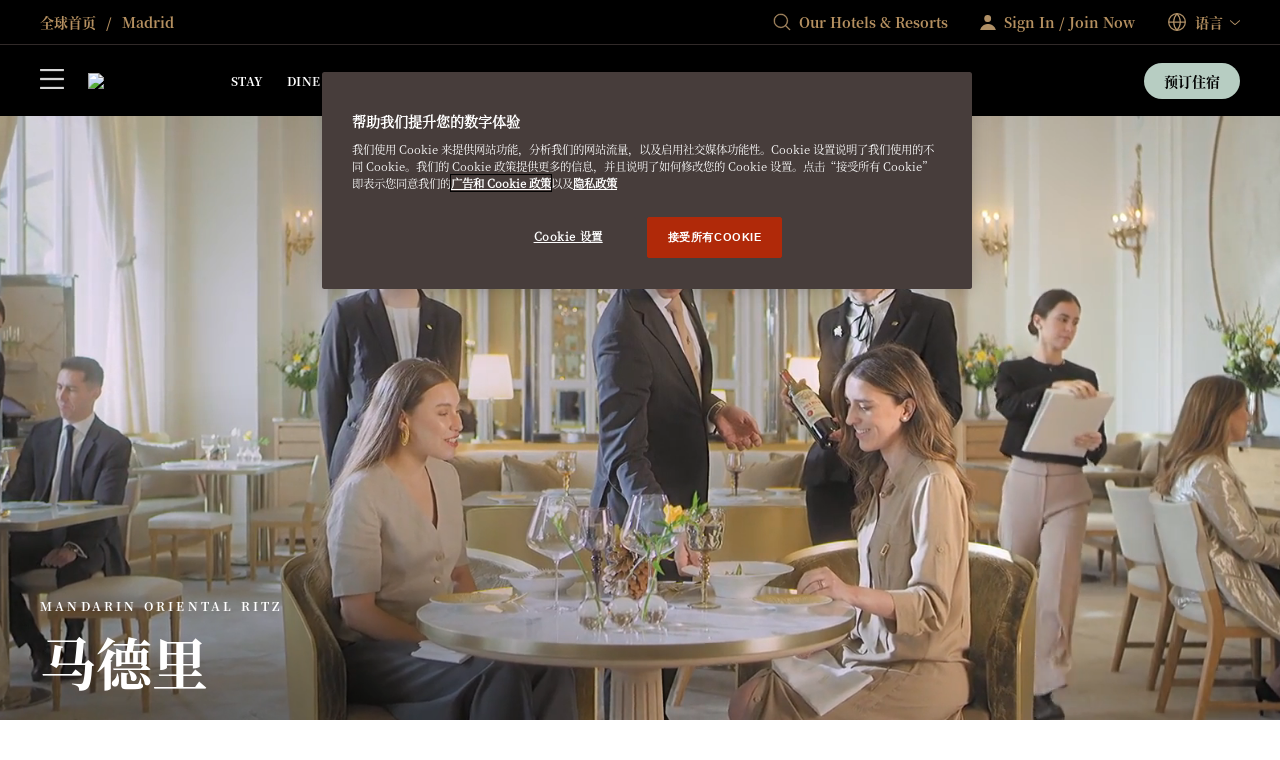

--- FILE ---
content_type: text/html; charset=utf-8
request_url: https://www.mandarinoriental.com/zh-cn/madrid/hotel-ritz
body_size: 92165
content:
<!doctype html>
<html lang="zh-cn">

<head>
    <meta charset="utf-8">
    <meta name="viewport" content="width=device-width, initial-scale=1">
    <meta name="google-site-verification" content="VCC8Iu95FC_Yh6-ySR1S7EB-zTPOU2fWPzTmDKyCAPs" />
    
    
        <link rel="canonical" href="https://www.mandarinoriental.com/zh-cn/madrid/hotel-ritz" />

        <link rel="alternate" hreflang="zh-CN" href="https://www.mandarinoriental.com/zh-cn/madrid/hotel-ritz" />


    <link rel="mask-icon" color="#312a29" href="/img/icons/logo-icon.svg" />
    <link rel="icon" sizes="16x16" href="/img/icons/favicon-16x16.png" />
    <link rel="icon" sizes="32x32" href="/img/icons/favicon-32x32.png" />
    <link rel="icon" sizes="48x48" href="/img/icons/favicon-48x48.png" />
    <link rel="icon" sizes="64x64" href="/img/icons/favicon-64x64.png" />
    <link rel="icon" sizes="128x128" href="/img/icons/favicon-128x128.png" />
    <link rel="icon" sizes="256x256" href="/img/icons/favicon-256x256.png" />
    <link rel="icon" sizes="36x36" href="/img/icons/android-36x36.png" />
    <link rel="icon" sizes="48x48" href="/img/icons/android-48x48.png" />
    <link rel="icon" sizes="72x72" href="/img/icons/android-72x72.png" />
    <link rel="icon" sizes="96x96" href="/img/icons/android-96x96.png" />
    <link rel="icon" sizes="144x144" href="/img/icons/android-144x144.png" />
    <link rel="icon" sizes="192x192" href="/img/icons/android-192x192.png" />
    <link rel="apple-touch-icon" sizes="60x60" href="/img/icons/apple-touch-icon-60x60.png" />
    <link rel="apple-touch-icon" sizes="76x76" href="/img/icons/apple-touch-icon-76x76.png" />
    <link rel="apple-touch-icon" sizes="120x120" href="/img/icons/apple-touch-icon-120x120.png" />
    <link rel="apple-touch-icon" sizes="152x152" href="/img/icons/apple-touch-icon-152x152.png" />
    <link rel="apple-touch-icon" sizes="167x167" href="/img/icons/apple-touch-icon-167x167.png" />
    <link rel="apple-touch-icon" sizes="180x180" href="/img/icons/apple-touch-icon-180x180.png" />
    <link rel="apple-touch-icon-precomposed" sizes="180x180" href="/img/icons/apple-touch-icon-180x180.png" />
    <link rel="manifest" crossorigin="use-credentials" href="/app.webmanifest" />
    
    <link rel="stylesheet" href="/corporate/corporate.css?v=2.29.0-beta.1-14" />

    
    
    
        <script type="text/javascript">
            var CookieConsentGroup = "";
        </script>
<script type="text/javascript" >
// Google Consent script needs to fire before OneTrust. 
// Define dataLayer and the gtag function. 
window.dataLayer = window.dataLayer || []; 
function gtag(){dataLayer.push(arguments);} 
// Default ad_storage to 'denied' as a placeholder 
// Determine actual values based on business requirements 
gtag('consent', 'default', { 
	ad_storage: "denied", 
    analytics_storage: "denied", 
    functionality_storage: "denied", 
    personalization_storage: "denied", 
    security_storage: "denied",  
    ad_user_data: "denied",
    ad_personalization: "denied", 
}); 
</script> 
<!-- Google tag (gtag.js) --> 
<script src="
https://www.googletagmanager.com/gtag/js?id=G-FSQWZL83JH"></script>
<script type="text/javascript" >
if (window.location.hostname == "www.mandarinoriental.com.cn") {
<!-- OneTrust Cookies Consent Notice start for mandarinoriental.com.cn -->
document.write("<script src='/oneTrust/cn/oneTrust_production/consent/0e0c3646-f295-4c43-b3d9-c35739f84d87/OtAutoBlock.js'><\/script>")
document.write("<script charset='UTF-8' data-domain-script='0e0c3646-f295-4c43-b3d9-c35739f84d87' src='/oneTrust/cn/oneTrust_production/scripttemplates/otSDKStub.js' data-language='zh-Hans'><\/script>")
function OptanonWrapper() {}
<!-- OneTrust Cookies Consent Notice end for mandarinoriental.com.cn -->
} else {
<!-- OneTrust Cookies Consent Notice start for https://mandarinoriental.com/zh-cn -->
document.write("<script type='text/javascript' src='/oneTrust/en/oneTrust_production/consent/1245adc6-46b9-4c58-8391-211df33d9e87/OtAutoBlock.js'><\/script>")
document.write("<script src='/oneTrust/en/oneTrust_production/scripttemplates/otSDKStub.js'  type='text/javascript' charset='UTF-8' data-domain-script='1245adc6-46b9-4c58-8391-211df33d9e87' data-language='zh-Hans'><\/script>")
function OptanonWrapper() { }
<!-- OneTrust Cookies Consent Notice end for https://mandarinoriental.com/zh-cn -->
}
</script>

    


    <title> Luxury 5 Star Hotel | Retiro Park | Mandarin Oriental Ritz, Madrid </title>
    <meta name="twitter:title" content=" Luxury 5 Star Hotel | Retiro Park | Mandarin Oriental Ritz, Madrid " />

    <meta name="description" content="Experience our 5 Star hotel in central Madrid, Retiro Park offering luxurious rooms and suites, fine dining, private spa, meeting and wedding facilities." />
    <meta name="twitter:description" content="Experience our 5 Star hotel in central Madrid, Retiro Park offering luxurious rooms and suites, fine dining, private spa, meeting and wedding facilities." />










<meta name="robots" content="INDEX,FOLLOW" />

<meta name="robots" content="ARCHIVE" />



    
    <script>
        ;(function(win, doc, style, timeout) {
            var STYLE_ID = 'at-body-style';
            function getParent(){return doc.getElementsByTagName('head')[0];}
            function addStyle(parent,id,def){
                if(!parent){return;}
                var style=doc.createElement('style');
                style.id=id;
                style.innerHTML=def;
                parent.appendChild(style);
            }
            function removeStyle(parent,id){
                if(!parent){return;}
                var style=doc.getElementById(id);
                if(!style){return;}
                parent.removeChild(style);
            }
            addStyle(getParent(), STYLE_ID, style);
            setTimeout(function(){
                removeStyle(getParent(), STYLE_ID);
            }, timeout);
        })(window, document, "body {opacity: 0 !important}", 3000);
    </script>
    <script>
        window.adobeDataLayer = window.adobeDataLayer || [];
    </script>
    <script src="//assets.adobedtm.com/3eb63c9a5226/00630f5f8e12/launch-8f86470d1a8c.min.js" async></script>

<script>
    var DefaultDataLayer = {
  "page": {
    "name": "home \u003E\u003E madrid \u003E\u003E hotel-ritz",
    "hotelCode": "65443",
    "template": "Property - Home page",
    "outlet": "responsive",
    "language": "\u4E2D\u6587\uFF08\u4E2D\u56FD\uFF09",
    "url": "http://mccld1stma6ok7s8asrfdr.azurefd.net/zh-cn/madrid/hotel-ritz",
    "siteSection": "home - madrid - hotel-ritz"
  },
  "user": {
    "accountNumber": "",
    "accountType": "",
    "loginState": "visitor",
    "email": "",
    "agencyName": ""
  }
};
</script>

    
    <script type="application/ld+json">
        {
  "@context": "https://schema.org",
  "@type": "Hotel",
  "name": "马德里丽兹文华东方酒店",
  "url": "http://www.mandarinoriental.com/zh-cn/madrid/hotel-ritz",
  "address": {
    "@type": "PostalAddress",
    "streetAddress": "Plaza de la Lealtad 5",
    "addressLocality": "Madrid",
    "addressRegion": "欧洲",
    "postalCode": "28014",
    "addressCountry": "Spain"
  },
  "description": "这座奢华的“美好时代”风格宫殿坐落于城市中知名的“艺术金三角”区域，享有一百多年的历史，是时尚与优雅的缩影。",
  "logo": "https://cdn-assets-eu.frontify.com/s3/frontify-enterprise-files-eu/eyJvYXV0aCI6eyJjbGllbnRfaWQiOiJzaXRlY29yZSJ9LCJwYXRoIjoibWFuZGFyaW4tb3JpZW50YWwtaG90ZWwtZ3JvdXBcL2ZpbGVcL3NTVk5SN3k4ZUI3NkJTcFZRbWJ6LnBuZyJ9:mandarin-oriental-hotel-group:qMh_Js8Ek9MVEalzGMFPcdAUEAw_s8kWS6r3Qp64rgE",
  "image": "https://media.ffycdn.net/eu/mandarin-oriental-hotel-group/RrsSio6SK6NNp9mGbe7M.jpg",
  "telephone": "+34 91 701 68 88",
  "email": "mrmad-reservations@mohg.com",
  "geo": {
    "@type": "GeoCoordinates",
    "latitude": "40.415361000",
    "longitude": "-3.692758000"
  },
  "sameAs": [],
  "checkInTime": "15:00",
  "checkOutTime": "12:00"
}
    </script>




<script>(window.BOOMR_mq=window.BOOMR_mq||[]).push(["addVar",{"rua.upush":"false","rua.cpush":"true","rua.upre":"false","rua.cpre":"false","rua.uprl":"false","rua.cprl":"false","rua.cprf":"false","rua.trans":"SJ-a610c663-d246-4dc7-bac7-8bf8ba978df3","rua.cook":"false","rua.ims":"false","rua.ufprl":"false","rua.cfprl":"true","rua.isuxp":"false","rua.texp":"norulematch","rua.ceh":"false","rua.ueh":"false","rua.ieh.st":"0"}]);</script>
                              <script>!function(e){var n="https://s.go-mpulse.net/boomerang/";if("False"=="True")e.BOOMR_config=e.BOOMR_config||{},e.BOOMR_config.PageParams=e.BOOMR_config.PageParams||{},e.BOOMR_config.PageParams.pci=!0,n="https://s2.go-mpulse.net/boomerang/";if(window.BOOMR_API_key="ECKT5-EZ9LH-5WTKE-KYVRF-R5NMM",function(){function e(){if(!o){var e=document.createElement("script");e.id="boomr-scr-as",e.src=window.BOOMR.url,e.async=!0,i.parentNode.appendChild(e),o=!0}}function t(e){o=!0;var n,t,a,r,d=document,O=window;if(window.BOOMR.snippetMethod=e?"if":"i",t=function(e,n){var t=d.createElement("script");t.id=n||"boomr-if-as",t.src=window.BOOMR.url,BOOMR_lstart=(new Date).getTime(),e=e||d.body,e.appendChild(t)},!window.addEventListener&&window.attachEvent&&navigator.userAgent.match(/MSIE [67]\./))return window.BOOMR.snippetMethod="s",void t(i.parentNode,"boomr-async");a=document.createElement("IFRAME"),a.src="about:blank",a.title="",a.role="presentation",a.loading="eager",r=(a.frameElement||a).style,r.width=0,r.height=0,r.border=0,r.display="none",i.parentNode.appendChild(a);try{O=a.contentWindow,d=O.document.open()}catch(_){n=document.domain,a.src="javascript:var d=document.open();d.domain='"+n+"';void(0);",O=a.contentWindow,d=O.document.open()}if(n)d._boomrl=function(){this.domain=n,t()},d.write("<bo"+"dy onload='document._boomrl();'>");else if(O._boomrl=function(){t()},O.addEventListener)O.addEventListener("load",O._boomrl,!1);else if(O.attachEvent)O.attachEvent("onload",O._boomrl);d.close()}function a(e){window.BOOMR_onload=e&&e.timeStamp||(new Date).getTime()}if(!window.BOOMR||!window.BOOMR.version&&!window.BOOMR.snippetExecuted){window.BOOMR=window.BOOMR||{},window.BOOMR.snippetStart=(new Date).getTime(),window.BOOMR.snippetExecuted=!0,window.BOOMR.snippetVersion=12,window.BOOMR.url=n+"ECKT5-EZ9LH-5WTKE-KYVRF-R5NMM";var i=document.currentScript||document.getElementsByTagName("script")[0],o=!1,r=document.createElement("link");if(r.relList&&"function"==typeof r.relList.supports&&r.relList.supports("preload")&&"as"in r)window.BOOMR.snippetMethod="p",r.href=window.BOOMR.url,r.rel="preload",r.as="script",r.addEventListener("load",e),r.addEventListener("error",function(){t(!0)}),setTimeout(function(){if(!o)t(!0)},3e3),BOOMR_lstart=(new Date).getTime(),i.parentNode.appendChild(r);else t(!1);if(window.addEventListener)window.addEventListener("load",a,!1);else if(window.attachEvent)window.attachEvent("onload",a)}}(),"".length>0)if(e&&"performance"in e&&e.performance&&"function"==typeof e.performance.setResourceTimingBufferSize)e.performance.setResourceTimingBufferSize();!function(){if(BOOMR=e.BOOMR||{},BOOMR.plugins=BOOMR.plugins||{},!BOOMR.plugins.AK){var n="true"=="true"?1:0,t="",a="bu5wk3yx2klk42lrxzva-f-d3b3c07ff-clientnsv4-s.akamaihd.net",i="false"=="true"?2:1,o={"ak.v":"39","ak.cp":"757069","ak.ai":parseInt("707789",10),"ak.ol":"0","ak.cr":9,"ak.ipv":4,"ak.proto":"h2","ak.rid":"b1d283f7","ak.r":47358,"ak.a2":n,"ak.m":"a","ak.n":"essl","ak.bpcip":"13.59.101.0","ak.cport":58866,"ak.gh":"23.208.24.242","ak.quicv":"","ak.tlsv":"tls1.3","ak.0rtt":"","ak.0rtt.ed":"","ak.csrc":"-","ak.acc":"","ak.t":"1769061994","ak.ak":"hOBiQwZUYzCg5VSAfCLimQ==NrZ7Bkkk+9bjxPvEu5cSPHob/LllKmckk1ld7rjCKbG4jhY/pcwvgTEZfBT4rfwL7NqIUp2Hrj+SaK9bvHcFPkdtQQQrz4lBJQeuPGV64EtUSqusSrtTFGQ4dW/mb5JSIuiajIrYdZCHQJBi5ksFajcvMBIoUu0H/7eJvOu8uaxg+OXxktHQlDg8gFbMzvRhJGslI+ThhUHtnpu1iZjHATG4hJqTH9GZiQQNBhNqqiIlT0YjhMoJO4x9/n7sDUU8ahUSOv8qi0zuG7Gbes4psqcz6M/C2PJAB075FImzxlXDjGLqqHRatGpnSfOa3Nk3XPE9F8cLq/YThGODtPyMEOPLj1/SWndiJkrx/8LO/kSBbooCj739MmamAfKx66fPforOcTBcf6tmOx4ewd0YXlzWEdnH0ZiKCUnmRDP/77I=","ak.pv":"171","ak.dpoabenc":"","ak.tf":i};if(""!==t)o["ak.ruds"]=t;var r={i:!1,av:function(n){var t="http.initiator";if(n&&(!n[t]||"spa_hard"===n[t]))o["ak.feo"]=void 0!==e.aFeoApplied?1:0,BOOMR.addVar(o)},rv:function(){var e=["ak.bpcip","ak.cport","ak.cr","ak.csrc","ak.gh","ak.ipv","ak.m","ak.n","ak.ol","ak.proto","ak.quicv","ak.tlsv","ak.0rtt","ak.0rtt.ed","ak.r","ak.acc","ak.t","ak.tf"];BOOMR.removeVar(e)}};BOOMR.plugins.AK={akVars:o,akDNSPreFetchDomain:a,init:function(){if(!r.i){var e=BOOMR.subscribe;e("before_beacon",r.av,null,null),e("onbeacon",r.rv,null,null),r.i=!0}return this},is_complete:function(){return!0}}}}()}(window);</script></head>

<body class="env:production">
    
    <!-- Placeholder 'header-content-script' was empty. -->

    
    


    
    <div id="skip-links" class="skip-links">
        <ul>
            <li><a href="#header">&#x8DF3;&#x8F6C;&#x81F3;&#x5BFC;&#x822A;</a></li>
            <li><a href="#content">&#x8DF3;&#x8F6C;&#x81F3;&#x5185;&#x5BB9;</a></li>
            <li><a href="#footer">&#x8DF3;&#x8F6C;&#x81F3;&#x9875;&#x811A;</a></li>
        </ul>
    </div>

    <div id="app">
        



<div class="corporate ">
    <sticky-header ref="stickyHeader" fixed-header='fixed-header'>
        <header slot-scope="{ greetingSignInIsMounted }" id="header" class="header">
            <div id="header-global" class="header-global">
                <div class="header-global-wrapper contained">
                    <div class="header-global-steps">
                        <ul>
                            <li>
                                <a href="/zh-cn">
                                    <span class="icon-home icon"></span>
                                    <span class="label">
                                        &#x5168;&#x7403;&#x9996;&#x9875;
                                    </span>
                                </a>
                            </li>
                                <li>
                                    <a href="/zh-cn/madrid/hotel-ritz">
                                        Madrid
                                    </a>
                                </li>
                        </ul>
                    </div>
                    <div class="header-global-utilities">
                        


    <div class="generic-search-wrapper">
        <generic-search search-placeholder="Find Your Destination " all-label="All" filter-by-category="" :items="[&#xD;&#xA;  {&#xD;&#xA;    &quot;label&quot;: &quot;\u963F\u5E03\u624E\u6BD4&quot;,&#xD;&#xA;    &quot;shortDescription&quot;: &quot;\u963F\u8054\u914B&quot;,&#xD;&#xA;    &quot;category&quot;: &quot;\u4E2D\u4E1C\u548C\u975E\u6D32&quot;,&#xD;&#xA;    &quot;urlPath&quot;: &quot;/zh-cn/abu-dhabi/emirates-palace?search=abu-dhabi&quot;,&#xD;&#xA;    &quot;urlTarget&quot;: &quot;_self&quot;&#xD;&#xA;  },&#xD;&#xA;  {&#xD;&#xA;    &quot;label&quot;: &quot;\u963F\u59C6\u65AF\u7279\u4E39&quot;,&#xD;&#xA;    &quot;shortDescription&quot;: &quot;\u8377\u5170&quot;,&#xD;&#xA;    &quot;category&quot;: &quot;\u6B27\u6D32&quot;,&#xD;&#xA;    &quot;urlPath&quot;: &quot;/zh-cn/amsterdam/conservatorium?search=amsterdam&quot;,&#xD;&#xA;    &quot;urlTarget&quot;: &quot;_self&quot;&#xD;&#xA;  },&#xD;&#xA;  {&#xD;&#xA;    &quot;label&quot;: &quot;\u66FC\u8C37&quot;,&#xD;&#xA;    &quot;shortDescription&quot;: &quot;\u6CF0\u56FD&quot;,&#xD;&#xA;    &quot;category&quot;: &quot;\u4E9A\u592A\u5730\u533A&quot;,&#xD;&#xA;    &quot;urlPath&quot;: &quot;/zh-cn/bangkok/chao-phraya-river?search=bangkok&quot;,&#xD;&#xA;    &quot;urlTarget&quot;: &quot;_self&quot;&#xD;&#xA;  },&#xD;&#xA;  {&#xD;&#xA;    &quot;label&quot;: &quot;\u5DF4\u585E\u7F57\u7EB3 &quot;,&#xD;&#xA;    &quot;shortDescription&quot;: &quot;\u897F\u73ED\u7259&quot;,&#xD;&#xA;    &quot;category&quot;: &quot;\u6B27\u6D32&quot;,&#xD;&#xA;    &quot;urlPath&quot;: &quot;/zh-cn/barcelona/passeig-de-gracia?search=barcelona&quot;,&#xD;&#xA;    &quot;urlTarget&quot;: &quot;_self&quot;&#xD;&#xA;  },&#xD;&#xA;  {&#xD;&#xA;    &quot;label&quot;: &quot;\u5317\u4EAC\u524D\u95E8\u6587\u534E\u4E1C\u65B9\u9152\u5E97&quot;,&#xD;&#xA;    &quot;shortDescription&quot;: &quot;\u4E2D\u56FD&quot;,&#xD;&#xA;    &quot;category&quot;: &quot;\u4E9A\u592A\u5730\u533A&quot;,&#xD;&#xA;    &quot;urlPath&quot;: &quot;/zh-cn/beijing/qianmen?search=beijing-qianmen&quot;,&#xD;&#xA;    &quot;urlTarget&quot;: &quot;_self&quot;&#xD;&#xA;  },&#xD;&#xA;  {&#xD;&#xA;    &quot;label&quot;: &quot;\u5317\u4EAC - \u738B\u5E9C\u4E95&quot;,&#xD;&#xA;    &quot;shortDescription&quot;: &quot;\u4E2D\u56FD&quot;,&#xD;&#xA;    &quot;category&quot;: &quot;\u4E9A\u592A\u5730\u533A&quot;,&#xD;&#xA;    &quot;urlPath&quot;: &quot;/zh-cn/beijing/wangfujing?search=beijing-wangfujing&quot;,&#xD;&#xA;    &quot;urlTarget&quot;: &quot;_self&quot;&#xD;&#xA;  },&#xD;&#xA;  {&#xD;&#xA;    &quot;label&quot;: &quot;\u535A\u5FB7\u9C81\u59C6&quot;,&#xD;&#xA;    &quot;shortDescription&quot;: &quot;\u571F\u8033\u5176&quot;,&#xD;&#xA;    &quot;category&quot;: &quot;\u6B27\u6D32&quot;,&#xD;&#xA;    &quot;urlPath&quot;: &quot;/zh-cn/bodrum/paradise-bay?search=bodrum&quot;,&#xD;&#xA;    &quot;urlTarget&quot;: &quot;_self&quot;&#xD;&#xA;  },&#xD;&#xA;  {&#xD;&#xA;    &quot;label&quot;: &quot;\u6CE2\u58EB\u987F&quot;,&#xD;&#xA;    &quot;shortDescription&quot;: &quot;USA&quot;,&#xD;&#xA;    &quot;category&quot;: &quot;\u7F8E\u6D32&quot;,&#xD;&#xA;    &quot;urlPath&quot;: &quot;/zh-cn/boston/back-bay?search=boston&quot;,&#xD;&#xA;    &quot;urlTarget&quot;: &quot;_self&quot;&#xD;&#xA;  },&#xD;&#xA;  {&#xD;&#xA;    &quot;label&quot;: &quot;\u5361\u52AA\u5B89\u5C9B&quot;,&#xD;&#xA;    &quot;shortDescription&quot;: &quot;\u5723\u6587\u68EE\u7279\u548C\u683C\u6797\u7EB3\u4E01\u65AF&quot;,&#xD;&#xA;    &quot;category&quot;: &quot;\u7F8E\u6D32&quot;,&#xD;&#xA;    &quot;urlPath&quot;: &quot;/zh-cn/canouan/caribbean?search=canouan&quot;,&#xD;&#xA;    &quot;urlTarget&quot;: &quot;_self&quot;&#xD;&#xA;  },&#xD;&#xA;  {&#xD;&#xA;    &quot;label&quot;: &quot;Costa Navarino&quot;,&#xD;&#xA;    &quot;shortDescription&quot;: &quot;\u5E0C\u814A&quot;,&#xD;&#xA;    &quot;category&quot;: &quot;\u6B27\u6D32&quot;,&#xD;&#xA;    &quot;urlPath&quot;: &quot;/zh-cn/costa-navarino/messenia?search=costa-navarino&quot;,&#xD;&#xA;    &quot;urlTarget&quot;: &quot;_self&quot;&#xD;&#xA;  },&#xD;&#xA;  {&#xD;&#xA;    &quot;label&quot;: &quot;\u8FEA\u6C99\u9C81\u6D77\u5CB8&quot;,&#xD;&#xA;    &quot;shortDescription&quot;: &quot;\u9A6C\u6765\u897F\u4E9A&quot;,&#xD;&#xA;    &quot;category&quot;: &quot;\u4E9A\u6D32&quot;,&#xD;&#xA;    &quot;urlPath&quot;: &quot;/zh-cn/desaru-coast/the-sireya?search=desaru-coast&quot;,&#xD;&#xA;    &quot;urlTarget&quot;: &quot;_self&quot;&#xD;&#xA;  },&#xD;&#xA;  {&#xD;&#xA;    &quot;label&quot;: &quot;\u591A\u54C8&quot;,&#xD;&#xA;    &quot;shortDescription&quot;: &quot;\u5361\u5854\u5C14&quot;,&#xD;&#xA;    &quot;category&quot;: &quot;\u4E2D\u4E1C\u548C\u975E\u6D32&quot;,&#xD;&#xA;    &quot;urlPath&quot;: &quot;/zh-cn/doha/msheireb?search=doha&quot;,&#xD;&#xA;    &quot;urlTarget&quot;: &quot;_self&quot;&#xD;&#xA;  },&#xD;&#xA;  {&#xD;&#xA;    &quot;label&quot;: &quot;\u8FEA\u62DC - \u5E02\u4E2D\u5FC3&quot;,&#xD;&#xA;    &quot;shortDescription&quot;: &quot;\u963F\u8054\u914B&quot;,&#xD;&#xA;    &quot;category&quot;: &quot;\u4E2D\u4E1C\u548C\u975E\u6D32&quot;,&#xD;&#xA;    &quot;urlPath&quot;: &quot;/zh-cn/dubai/downtown?search=dubai-downtown&quot;,&#xD;&#xA;    &quot;urlTarget&quot;: &quot;_self&quot;&#xD;&#xA;  },&#xD;&#xA;  {&#xD;&#xA;    &quot;label&quot;: &quot;\u8FEA\u62DC - \u6731\u7F8E\u62C9\u6D77\u6EE9&quot;,&#xD;&#xA;    &quot;shortDescription&quot;: &quot;\u963F\u8054\u914B&quot;,&#xD;&#xA;    &quot;category&quot;: &quot;\u4E2D\u4E1C\u548C\u975E\u6D32&quot;,&#xD;&#xA;    &quot;urlPath&quot;: &quot;/zh-cn/dubai/jumeira-beach?search=dubai-jumeira-beach&quot;,&#xD;&#xA;    &quot;urlTarget&quot;: &quot;_self&quot;&#xD;&#xA;  },&#xD;&#xA;  {&#xD;&#xA;    &quot;label&quot;: &quot;Geneva&quot;,&#xD;&#xA;    &quot;shortDescription&quot;: &quot;\u745E\u58EB&quot;,&#xD;&#xA;    &quot;category&quot;: &quot;\u6B27\u6D32&quot;,&#xD;&#xA;    &quot;urlPath&quot;: &quot;/zh-cn/geneva/rhone-river?search=geneva&quot;,&#xD;&#xA;    &quot;urlTarget&quot;: &quot;_self&quot;&#xD;&#xA;  },&#xD;&#xA;  {&#xD;&#xA;    &quot;label&quot;: &quot;\u5E7F\u5DDE&quot;,&#xD;&#xA;    &quot;shortDescription&quot;: &quot;\u4E2D\u56FD&quot;,&#xD;&#xA;    &quot;category&quot;: &quot;\u4E9A\u592A\u5730\u533A&quot;,&#xD;&#xA;    &quot;urlPath&quot;: &quot;/zh-cn/guangzhou/tianhe?search=guangzhou&quot;,&#xD;&#xA;    &quot;urlTarget&quot;: &quot;_self&quot;&#xD;&#xA;  },&#xD;&#xA;  {&#xD;&#xA;    &quot;label&quot;: &quot;\u9999\u6E2F \u2013 \u6587\u534E\u4E1C\u65B9\u9152\u5E97&quot;,&#xD;&#xA;    &quot;shortDescription&quot;: &quot;\u4E2D\u56FD\u7279\u522B\u884C\u653F\u533A&quot;,&#xD;&#xA;    &quot;category&quot;: &quot;\u4E9A\u592A\u5730\u533A&quot;,&#xD;&#xA;    &quot;urlPath&quot;: &quot;/zh-cn/hong-kong/victoria-harbour?search=hong-kong-mandarin-oriental&quot;,&#xD;&#xA;    &quot;urlTarget&quot;: &quot;_self&quot;&#xD;&#xA;  },&#xD;&#xA;  {&#xD;&#xA;    &quot;label&quot;: &quot;\u9999\u6E2F - \u7F6E\u5730\u9152\u5E97&quot;,&#xD;&#xA;    &quot;shortDescription&quot;: &quot;\u4E2D\u56FD\u7279\u522B\u884C\u653F\u533A&quot;,&#xD;&#xA;    &quot;category&quot;: &quot;\u4E9A\u592A\u5730\u533A&quot;,&#xD;&#xA;    &quot;urlPath&quot;: &quot;/zh-cn/hong-kong/the-landmark?search=hong-kong-the-landmark&quot;,&#xD;&#xA;    &quot;urlTarget&quot;: &quot;_self&quot;&#xD;&#xA;  },&#xD;&#xA;  {&#xD;&#xA;    &quot;label&quot;: &quot;\u4F0A\u65AF\u5766\u5E03\u5C14&quot;,&#xD;&#xA;    &quot;shortDescription&quot;: &quot;\u571F\u8033\u5176&quot;,&#xD;&#xA;    &quot;category&quot;: &quot;\u6B27\u6D32&quot;,&#xD;&#xA;    &quot;urlPath&quot;: &quot;/zh-cn/istanbul/bosphorus?search=istanbul&quot;,&#xD;&#xA;    &quot;urlTarget&quot;: &quot;_self&quot;&#xD;&#xA;  },&#xD;&#xA;  {&#xD;&#xA;    &quot;label&quot;: &quot;\u96C5\u52A0\u8FBE&quot;,&#xD;&#xA;    &quot;shortDescription&quot;: &quot;\u5370\u5EA6\u5C3C\u897F\u4E9A&quot;,&#xD;&#xA;    &quot;category&quot;: &quot;\u4E9A\u592A\u5730\u533A&quot;,&#xD;&#xA;    &quot;urlPath&quot;: &quot;/zh-cn/jakarta/jalan-mh-thamrin?search=jakarta&quot;,&#xD;&#xA;    &quot;urlTarget&quot;: &quot;_self&quot;&#xD;&#xA;  },&#xD;&#xA;  {&#xD;&#xA;    &quot;label&quot;: &quot;\u5409\u9686\u5761&quot;,&#xD;&#xA;    &quot;shortDescription&quot;: &quot;\u9A6C\u6765\u897F\u4E9A&quot;,&#xD;&#xA;    &quot;category&quot;: &quot;\u4E9A\u592A\u5730\u533A&quot;,&#xD;&#xA;    &quot;urlPath&quot;: &quot;/zh-cn/kuala-lumpur/petronas-towers?search=kuala-lumpur&quot;,&#xD;&#xA;    &quot;urlTarget&quot;: &quot;_self&quot;&#xD;&#xA;  },&#xD;&#xA;  {&#xD;&#xA;    &quot;label&quot;: &quot;\u79D1\u83AB\u6E56&quot;,&#xD;&#xA;    &quot;shortDescription&quot;: &quot;\u610F\u5927\u5229&quot;,&#xD;&#xA;    &quot;category&quot;: &quot;\u6B27\u6D32&quot;,&#xD;&#xA;    &quot;urlPath&quot;: &quot;/zh-cn/lake-como/blevio?search=lake-como&quot;,&#xD;&#xA;    &quot;urlTarget&quot;: &quot;_self&quot;&#xD;&#xA;  },&#xD;&#xA;  {&#xD;&#xA;    &quot;label&quot;: &quot;\u4F26\u6566 \u2013 \u6D77\u5FB7\u516C\u56ED&quot;,&#xD;&#xA;    &quot;shortDescription&quot;: &quot;\u82F1\u56FD&quot;,&#xD;&#xA;    &quot;category&quot;: &quot;\u6B27\u6D32&quot;,&#xD;&#xA;    &quot;urlPath&quot;: &quot;/zh-cn/london/hyde-park?search=london-hyde-park&quot;,&#xD;&#xA;    &quot;urlTarget&quot;: &quot;_self&quot;&#xD;&#xA;  },&#xD;&#xA;  {&#xD;&#xA;    &quot;label&quot;: &quot;\u4F26\u6566 - \u6885\u83F2\u5C14&quot;,&#xD;&#xA;    &quot;shortDescription&quot;: &quot;\u82F1\u56FD&quot;,&#xD;&#xA;    &quot;category&quot;: &quot;\u6B27\u6D32&quot;,&#xD;&#xA;    &quot;urlPath&quot;: &quot;/zh-cn/london/mayfair?search=london-mayfair&quot;,&#xD;&#xA;    &quot;urlTarget&quot;: &quot;_self&quot;&#xD;&#xA;  },&#xD;&#xA;  {&#xD;&#xA;    &quot;label&quot;: &quot;\u5362\u585E\u6069&quot;,&#xD;&#xA;    &quot;shortDescription&quot;: &quot;\u745E\u58EB&quot;,&#xD;&#xA;    &quot;category&quot;: &quot;\u6B27\u6D32&quot;,&#xD;&#xA;    &quot;urlPath&quot;: &quot;/zh-cn/luzern/palace?search=luzern&quot;,&#xD;&#xA;    &quot;urlTarget&quot;: &quot;_self&quot;&#xD;&#xA;  },&#xD;&#xA;  {&#xD;&#xA;    &quot;label&quot;: &quot;\u6FB3\u95E8&quot;,&#xD;&#xA;    &quot;shortDescription&quot;: &quot;\u4E2D\u56FD\u7279\u522B\u884C\u653F\u533A&quot;,&#xD;&#xA;    &quot;category&quot;: &quot;\u4E9A\u592A\u5730\u533A&quot;,&#xD;&#xA;    &quot;urlPath&quot;: &quot;/zh-cn/macau/one-central?search=macau&quot;,&#xD;&#xA;    &quot;urlTarget&quot;: &quot;_self&quot;&#xD;&#xA;  },&#xD;&#xA;  {&#xD;&#xA;    &quot;label&quot;: &quot;\u9A6C\u5FB7\u91CC&quot;,&#xD;&#xA;    &quot;shortDescription&quot;: &quot;\u897F\u73ED\u7259&quot;,&#xD;&#xA;    &quot;category&quot;: &quot;\u6B27\u6D32&quot;,&#xD;&#xA;    &quot;urlPath&quot;: &quot;/zh-cn/madrid/hotel-ritz?search=madrid&quot;,&#xD;&#xA;    &quot;urlTarget&quot;: &quot;_self&quot;&#xD;&#xA;  },&#xD;&#xA;  {&#xD;&#xA;    &quot;label&quot;: &quot;\u9A6C\u7565\u5361\u5C9B&quot;,&#xD;&#xA;    &quot;shortDescription&quot;: &quot;\u897F\u73ED\u7259&quot;,&#xD;&#xA;    &quot;category&quot;: &quot;\u6B27\u6D32&quot;,&#xD;&#xA;    &quot;urlPath&quot;: &quot;/zh-cn/mallorca/punta-negra?search=mallorca&quot;,&#xD;&#xA;    &quot;urlTarget&quot;: &quot;_self&quot;&#xD;&#xA;  },&#xD;&#xA;  {&#xD;&#xA;    &quot;label&quot;: &quot;\u9A6C\u62C9\u5580\u4EC0&quot;,&#xD;&#xA;    &quot;shortDescription&quot;: &quot;\u6469\u6D1B\u54E5&quot;,&#xD;&#xA;    &quot;category&quot;: &quot;\u4E2D\u4E1C\u548C\u975E\u6D32&quot;,&#xD;&#xA;    &quot;urlPath&quot;: &quot;/zh-cn/marrakech/la-medina?search=marrakech&quot;,&#xD;&#xA;    &quot;urlTarget&quot;: &quot;_self&quot;&#xD;&#xA;  },&#xD;&#xA;  {&#xD;&#xA;    &quot;label&quot;: &quot;\u8FC8\u963F\u5BC6\uFF082030\u5E74\u91CD\u65B0\u5F00\u4E1A\uFF09&quot;,&#xD;&#xA;    &quot;shortDescription&quot;: &quot;\u7F8E\u56FD&quot;,&#xD;&#xA;    &quot;category&quot;: &quot;\u7F8E\u6D32&quot;,&#xD;&#xA;    &quot;urlPath&quot;: &quot;/zh-cn/miami/brickell-key?search=miami&quot;,&#xD;&#xA;    &quot;urlTarget&quot;: &quot;_self&quot;&#xD;&#xA;  },&#xD;&#xA;  {&#xD;&#xA;    &quot;label&quot;: &quot;Milan&quot;,&#xD;&#xA;    &quot;shortDescription&quot;: &quot;\u610F\u5927\u5229&quot;,&#xD;&#xA;    &quot;category&quot;: &quot;\u6B27\u6D32&quot;,&#xD;&#xA;    &quot;urlPath&quot;: &quot;/zh-cn/milan/la-scala?search=milan&quot;,&#xD;&#xA;    &quot;urlTarget&quot;: &quot;_self&quot;&#xD;&#xA;  },&#xD;&#xA;  {&#xD;&#xA;    &quot;label&quot;: &quot;\u6155\u5C3C\u9ED1&quot;,&#xD;&#xA;    &quot;shortDescription&quot;: &quot;\u5FB7\u56FD&quot;,&#xD;&#xA;    &quot;category&quot;: &quot;\u6B27\u6D32&quot;,&#xD;&#xA;    &quot;urlPath&quot;: &quot;/zh-cn/munich/altstadt?search=munich&quot;,&#xD;&#xA;    &quot;urlTarget&quot;: &quot;_self&quot;&#xD;&#xA;  },&#xD;&#xA;  {&#xD;&#xA;    &quot;label&quot;: &quot;\u9A6C\u65AF\u5580\u7279&quot;,&#xD;&#xA;    &quot;shortDescription&quot;: &quot;\u963F\u66FC&quot;,&#xD;&#xA;    &quot;category&quot;: &quot;\u4E2D\u4E1C\u548C\u975E\u6D32&quot;,&#xD;&#xA;    &quot;urlPath&quot;: &quot;/zh-cn/muscat/shatti-al-qurum?search=muscat&quot;,&#xD;&#xA;    &quot;urlTarget&quot;: &quot;_self&quot;&#xD;&#xA;  },&#xD;&#xA;  {&#xD;&#xA;    &quot;label&quot;: &quot;\u7EBD\u7EA6&quot;,&#xD;&#xA;    &quot;shortDescription&quot;: &quot;USA&quot;,&#xD;&#xA;    &quot;category&quot;: &quot;\u7F8E\u6D32&quot;,&#xD;&#xA;    &quot;urlPath&quot;: &quot;/zh-cn/new-york/manhattan?search=new-york&quot;,&#xD;&#xA;    &quot;urlTarget&quot;: &quot;_self&quot;&#xD;&#xA;  },&#xD;&#xA;  {&#xD;&#xA;    &quot;label&quot;: &quot;\u5DF4\u9ECE&quot;,&#xD;&#xA;    &quot;shortDescription&quot;: &quot;\u6CD5\u56FD&quot;,&#xD;&#xA;    &quot;category&quot;: &quot;\u6B27\u6D32&quot;,&#xD;&#xA;    &quot;urlPath&quot;: &quot;/zh-cn/paris/place-vendome?search=paris&quot;,&#xD;&#xA;    &quot;urlTarget&quot;: &quot;_self&quot;&#xD;&#xA;  },&#xD;&#xA;  {&#xD;&#xA;    &quot;label&quot;: &quot;\u5DF4\u9ECE - \u9C81\u7279\u897F\u4E9A&quot;,&#xD;&#xA;    &quot;shortDescription&quot;: &quot;\u6CD5\u56FD&quot;,&#xD;&#xA;    &quot;category&quot;: &quot;\u6B27\u6D32&quot;,&#xD;&#xA;    &quot;urlPath&quot;: &quot;/zh-cn/paris/lutetia?search=paris-lutetia&quot;,&#xD;&#xA;    &quot;urlTarget&quot;: &quot;_self&quot;&#xD;&#xA;  },&#xD;&#xA;  {&#xD;&#xA;    &quot;label&quot;: &quot;\u5E03\u62C9\u683C&quot;,&#xD;&#xA;    &quot;shortDescription&quot;: &quot;\u6377\u514B\u5171\u548C\u56FD&quot;,&#xD;&#xA;    &quot;category&quot;: &quot;\u6B27\u6D32&quot;,&#xD;&#xA;    &quot;urlPath&quot;: &quot;/zh-cn/prague/mala-strana?search=prague&quot;,&#xD;&#xA;    &quot;urlTarget&quot;: &quot;_self&quot;&#xD;&#xA;  },&#xD;&#xA;  {&#xD;&#xA;    &quot;label&quot;: &quot;\u5229\u96C5\u5FB7&quot;,&#xD;&#xA;    &quot;shortDescription&quot;: &quot;\u6C99\u7279\u963F\u62C9\u4F2F&quot;,&#xD;&#xA;    &quot;category&quot;: &quot;\u4E2D\u4E1C\u548C\u975E\u6D32&quot;,&#xD;&#xA;    &quot;urlPath&quot;: &quot;/zh-cn/riyadh/olaya?search=riyadh&quot;,&#xD;&#xA;    &quot;urlTarget&quot;: &quot;_self&quot;&#xD;&#xA;  },&#xD;&#xA;  {&#xD;&#xA;    &quot;label&quot;: &quot;\u5723\u5730\u4E9A\u54E5 &quot;,&#xD;&#xA;    &quot;shortDescription&quot;: &quot;\u667A\u5229&quot;,&#xD;&#xA;    &quot;category&quot;: &quot;\u7F8E\u6D32&quot;,&#xD;&#xA;    &quot;urlPath&quot;: &quot;/zh-cn/santiago/las-condes?search=santiago&quot;,&#xD;&#xA;    &quot;urlTarget&quot;: &quot;_self&quot;&#xD;&#xA;  },&#xD;&#xA;  {&#xD;&#xA;    &quot;label&quot;: &quot;\u4E09\u4E9A&quot;,&#xD;&#xA;    &quot;shortDescription&quot;: &quot;\u4E2D\u56FD&quot;,&#xD;&#xA;    &quot;category&quot;: &quot;\u4E9A\u592A\u5730\u533A&quot;,&#xD;&#xA;    &quot;urlPath&quot;: &quot;/zh-cn/sanya/dadonghai?search=sanya&quot;,&#xD;&#xA;    &quot;urlTarget&quot;: &quot;_self&quot;&#xD;&#xA;  },&#xD;&#xA;  {&#xD;&#xA;    &quot;label&quot;: &quot;\u4E0A\u6D77&quot;,&#xD;&#xA;    &quot;shortDescription&quot;: &quot;\u4E2D\u56FD&quot;,&#xD;&#xA;    &quot;category&quot;: &quot;\u4E9A\u592A\u5730\u533A&quot;,&#xD;&#xA;    &quot;urlPath&quot;: &quot;/zh-cn/shanghai/pudong?search=shanghai&quot;,&#xD;&#xA;    &quot;urlTarget&quot;: &quot;_self&quot;&#xD;&#xA;  },&#xD;&#xA;  {&#xD;&#xA;    &quot;label&quot;: &quot;\u6DF1\u5733&quot;,&#xD;&#xA;    &quot;shortDescription&quot;: &quot;\u4E2D\u56FD&quot;,&#xD;&#xA;    &quot;category&quot;: &quot;\u4E9A\u592A\u5730\u533A&quot;,&#xD;&#xA;    &quot;urlPath&quot;: &quot;/zh-cn/shenzhen/futian?search=shenzhen&quot;,&#xD;&#xA;    &quot;urlTarget&quot;: &quot;_self&quot;&#xD;&#xA;  },&#xD;&#xA;  {&#xD;&#xA;    &quot;label&quot;: &quot;\u65B0\u52A0\u5761&quot;,&#xD;&#xA;    &quot;shortDescription&quot;: &quot;\u65B0\u52A0\u5761&quot;,&#xD;&#xA;    &quot;category&quot;: &quot;\u4E9A\u592A\u5730\u533A&quot;,&#xD;&#xA;    &quot;urlPath&quot;: &quot;/zh-cn/singapore/marina-bay?search=singapore&quot;,&#xD;&#xA;    &quot;urlTarget&quot;: &quot;_self&quot;&#xD;&#xA;  },&#xD;&#xA;  {&#xD;&#xA;    &quot;label&quot;: &quot;\u53F0\u5317&quot;,&#xD;&#xA;    &quot;shortDescription&quot;: &quot;&quot;,&#xD;&#xA;    &quot;category&quot;: &quot;\u4E9A\u592A\u5730\u533A&quot;,&#xD;&#xA;    &quot;urlPath&quot;: &quot;/zh-cn/taipei/songshan?search=taipei&quot;,&#xD;&#xA;    &quot;urlTarget&quot;: &quot;_self&quot;&#xD;&#xA;  },&#xD;&#xA;  {&#xD;&#xA;    &quot;label&quot;: &quot;\u4E1C\u4EAC&quot;,&#xD;&#xA;    &quot;shortDescription&quot;: &quot;\u65E5\u672C&quot;,&#xD;&#xA;    &quot;category&quot;: &quot;\u4E9A\u592A\u5730\u533A&quot;,&#xD;&#xA;    &quot;urlPath&quot;: &quot;/zh-cn/tokyo?search=tokyo&quot;,&#xD;&#xA;    &quot;urlTarget&quot;: &quot;_self&quot;&#xD;&#xA;  },&#xD;&#xA;  {&#xD;&#xA;    &quot;label&quot;: &quot;\u7EF4\u4E5F\u7EB3&quot;,&#xD;&#xA;    &quot;shortDescription&quot;: &quot;\u5965\u5730\u5229&quot;,&#xD;&#xA;    &quot;category&quot;: &quot;\u6B27\u6D32&quot;,&#xD;&#xA;    &quot;urlPath&quot;: &quot;/zh-cn/vienna/inner-city?search=vienna&quot;,&#xD;&#xA;    &quot;urlTarget&quot;: &quot;_self&quot;&#xD;&#xA;  },&#xD;&#xA;  {&#xD;&#xA;    &quot;label&quot;: &quot;\u82CF\u9ECE\u4E16&quot;,&#xD;&#xA;    &quot;shortDescription&quot;: &quot;\u745E\u58EB&quot;,&#xD;&#xA;    &quot;category&quot;: &quot;\u6B27\u6D32&quot;,&#xD;&#xA;    &quot;urlPath&quot;: &quot;/zh-cn/zurich/savoy?search=zurich&quot;,&#xD;&#xA;    &quot;urlTarget&quot;: &quot;_self&quot;&#xD;&#xA;  },&#xD;&#xA;  {&#xD;&#xA;    &quot;label&quot;: &quot;\u66FC\u8C37\u6587\u534E\u4E1C\u65B9\u9152\u5E97\u7BA1\u7406\u5F0F\u516C\u5BD3&quot;,&#xD;&#xA;    &quot;shortDescription&quot;: &quot;\u6CF0\u56FD&quot;,&#xD;&#xA;    &quot;category&quot;: &quot;\u516C\u5BD3&quot;,&#xD;&#xA;    &quot;urlPath&quot;: &quot;/zh-cn/residences/current/bangkok?search=the-residences-at-mo-bangkok&quot;,&#xD;&#xA;    &quot;urlTarget&quot;: &quot;_self&quot;&#xD;&#xA;  },&#xD;&#xA;  {&#xD;&#xA;    &quot;label&quot;: &quot;\u5DF4\u585E\u7F57\u7EB3\u6587\u534E\u4E1C\u65B9\u9152\u5E97\u7BA1\u7406\u5F0F\u516C\u5BD3&quot;,&#xD;&#xA;    &quot;shortDescription&quot;: &quot;\u897F\u73ED\u7259&quot;,&#xD;&#xA;    &quot;category&quot;: &quot;\u516C\u5BD3&quot;,&#xD;&#xA;    &quot;urlPath&quot;: &quot;/zh-cn/residences/current/barcelona?search=mo-residences-barcelona&quot;,&#xD;&#xA;    &quot;urlTarget&quot;: &quot;_self&quot;&#xD;&#xA;  },&#xD;&#xA;  {&#xD;&#xA;    &quot;label&quot;: &quot;\u6BD4\u4F5B\u5229\u5C71\u5E84\u6587\u534E\u4E1C\u65B9\u9152\u5E97\u7BA1\u7406\u5F0F\u516C\u5BD3&quot;,&#xD;&#xA;    &quot;shortDescription&quot;: &quot;\u7F8E\u56FD&quot;,&#xD;&#xA;    &quot;category&quot;: &quot;\u516C\u5BD3&quot;,&#xD;&#xA;    &quot;urlPath&quot;: &quot;/zh-cn/residences/current/beverly-hills?search=mo-residences-beverly-hills&quot;,&#xD;&#xA;    &quot;urlTarget&quot;: &quot;_self&quot;&#xD;&#xA;  },&#xD;&#xA;  {&#xD;&#xA;    &quot;label&quot;: &quot;\u535A\u5361\u62C9\u987F\u6587\u534E\u4E1C\u65B9\u9152\u5E97\u7BA1\u7406\u5F0F\u516C\u5BD3&quot;,&#xD;&#xA;    &quot;shortDescription&quot;: &quot;\u5373\u5C06\u5F00\u4E1A&quot;,&#xD;&#xA;    &quot;category&quot;: &quot;\u516C\u5BD3&quot;,&#xD;&#xA;    &quot;urlPath&quot;: &quot;/zh-cn/residences/upcoming/boca-raton?search=the-residences-at-mo-boca-raton&quot;,&#xD;&#xA;    &quot;urlTarget&quot;: &quot;_self&quot;&#xD;&#xA;  },&#xD;&#xA;  {&#xD;&#xA;    &quot;label&quot;: &quot;\u535A\u5FB7\u9C81\u59C6\u6587\u534E\u4E1C\u65B9\u9152\u5E97\u7BA1\u7406\u5F0F\u516C\u5BD3&quot;,&#xD;&#xA;    &quot;shortDescription&quot;: &quot;\u571F\u8033\u5176&quot;,&#xD;&#xA;    &quot;category&quot;: &quot;\u516C\u5BD3&quot;,&#xD;&#xA;    &quot;urlPath&quot;: &quot;/zh-cn/residences/current/bodrum?search=the-residences-at-mo-bodrum&quot;,&#xD;&#xA;    &quot;urlTarget&quot;: &quot;_self&quot;&#xD;&#xA;  },&#xD;&#xA;  {&#xD;&#xA;    &quot;label&quot;: &quot;\u6CE2\u58EB\u987F\u6587\u534E\u4E1C\u65B9\u9152\u5E97\u7BA1\u7406\u5F0F\u516C\u5BD3&quot;,&#xD;&#xA;    &quot;shortDescription&quot;: &quot;\u7F8E\u56FD&quot;,&#xD;&#xA;    &quot;category&quot;: &quot;\u516C\u5BD3&quot;,&#xD;&#xA;    &quot;urlPath&quot;: &quot;/zh-cn/residences/current/boston?search=the-residences-at-mo-boston&quot;,&#xD;&#xA;    &quot;urlTarget&quot;: &quot;_self&quot;&#xD;&#xA;  },&#xD;&#xA;  {&#xD;&#xA;    &quot;label&quot;: &quot;\u7B2C\u4E94\u5927\u9053\u6587\u534E\u4E1C\u65B9\u9152\u5E97\u7BA1\u7406\u5F0F\u516C\u5BD3&quot;,&#xD;&#xA;    &quot;shortDescription&quot;: &quot;\u7F8E\u56FD&quot;,&#xD;&#xA;    &quot;category&quot;: &quot;\u516C\u5BD3&quot;,&#xD;&#xA;    &quot;urlPath&quot;: &quot;/zh-cn/residences/current/fifth-avenue-new-york?search=mo-residences-fifth-avenue&quot;,&#xD;&#xA;    &quot;urlTarget&quot;: &quot;_self&quot;&#xD;&#xA;  },&#xD;&#xA;  {&#xD;&#xA;    &quot;label&quot;: &quot;\u5927\u5F00\u66FC\u5C9B\u6587\u534E\u4E1C\u65B9\u9152\u5E97\u7BA1\u7406\u5F0F\u516C\u5BD3&quot;,&#xD;&#xA;    &quot;shortDescription&quot;: &quot;\u5373\u5C06\u5F00\u4E1A&quot;,&#xD;&#xA;    &quot;category&quot;: &quot;\u516C\u5BD3&quot;,&#xD;&#xA;    &quot;urlPath&quot;: &quot;/zh-cn/residences/upcoming/grand-cayman?search=the-residences-at-mo-grand-cayman&quot;,&#xD;&#xA;    &quot;urlTarget&quot;: &quot;_self&quot;&#xD;&#xA;  },&#xD;&#xA;  {&#xD;&#xA;    &quot;label&quot;: &quot;\u6A80\u9999\u5C71\u6587\u534E\u4E1C\u65B9\u9152\u5E97\u7BA1\u7406\u5F0F\u516C\u5BD3&quot;,&#xD;&#xA;    &quot;shortDescription&quot;: &quot;\u5373\u5C06\u5F00\u4E1A&quot;,&#xD;&#xA;    &quot;category&quot;: &quot;\u516C\u5BD3&quot;,&#xD;&#xA;    &quot;urlPath&quot;: &quot;/zh-cn/residences/upcoming/honolulu?search=the-residences-at-mo-honolulu&quot;,&#xD;&#xA;    &quot;urlTarget&quot;: &quot;_self&quot;&#xD;&#xA;  },&#xD;&#xA;  {&#xD;&#xA;    &quot;label&quot;: &quot;\u4F26\u6566\u6587\u534E\u4E1C\u65B9\u9152\u5E97\u7BA1\u7406\u5F0F\u516C\u5BD3&quot;,&#xD;&#xA;    &quot;shortDescription&quot;: &quot;\u82F1\u56FD&quot;,&#xD;&#xA;    &quot;category&quot;: &quot;\u516C\u5BD3&quot;,&#xD;&#xA;    &quot;urlPath&quot;: &quot;/zh-cn/residences/current/hyde-park-london?search=the-residences-at-mo-london&quot;,&#xD;&#xA;    &quot;urlTarget&quot;: &quot;_self&quot;&#xD;&#xA;  },&#xD;&#xA;  {&#xD;&#xA;    &quot;label&quot;: &quot;\u9A6C\u5FB7\u91CC\u6587\u534E\u4E1C\u65B9\u9152\u5E97\u7BA1\u7406\u5F0F\u516C\u5BD3&quot;,&#xD;&#xA;    &quot;shortDescription&quot;: &quot;\u5373\u5C06\u5F00\u4E1A&quot;,&#xD;&#xA;    &quot;category&quot;: &quot;\u516C\u5BD3&quot;,&#xD;&#xA;    &quot;urlPath&quot;: &quot;/zh-cn/residences/upcoming/madrid?search=mo-residences-madrid&quot;,&#xD;&#xA;    &quot;urlTarget&quot;: &quot;_self&quot;&#xD;&#xA;  },&#xD;&#xA;  {&#xD;&#xA;    &quot;label&quot;: &quot;\u4F26\u6566\u6885\u83F2\u5C14\u6587\u534E\u4E1C\u65B9\u9152\u5E97\u7BA1\u7406\u5F0F\u516C\u5BD3&quot;,&#xD;&#xA;    &quot;shortDescription&quot;: &quot;\u82F1\u56FD&quot;,&#xD;&#xA;    &quot;category&quot;: &quot;\u516C\u5BD3&quot;,&#xD;&#xA;    &quot;urlPath&quot;: &quot;/zh-cn/residences/current/mayfair-london?search=the-residences-at-mo-mayfair-london&quot;,&#xD;&#xA;    &quot;urlTarget&quot;: &quot;_self&quot;&#xD;&#xA;  },&#xD;&#xA;  {&#xD;&#xA;    &quot;label&quot;: &quot;\u6FB3\u95E8\u6587\u534E\u4E1C\u65B9\u9152\u5E97\u7BA1\u7406\u5F0F\u516C\u5BD3&quot;,&#xD;&#xA;    &quot;shortDescription&quot;: &quot;\u4E2D\u56FD&quot;,&#xD;&#xA;    &quot;category&quot;: &quot;\u516C\u5BD3&quot;,&#xD;&#xA;    &quot;urlPath&quot;: &quot;/zh-cn/residences/current/macau?search=the-residences-at-mo-macau&quot;,&#xD;&#xA;    &quot;urlTarget&quot;: &quot;_self&quot;&#xD;&#xA;  },&#xD;&#xA;  {&#xD;&#xA;    &quot;label&quot;: &quot;\u9A6C\u65AF\u5580\u7279\u6587\u534E\u4E1C\u65B9\u9152\u5E97\u7BA1\u7406\u5F0F\u516C\u5BD3&quot;,&#xD;&#xA;    &quot;shortDescription&quot;: &quot;\u963F\u66FC&quot;,&#xD;&#xA;    &quot;category&quot;: &quot;\u516C\u5BD3&quot;,&#xD;&#xA;    &quot;urlPath&quot;: &quot;/zh-cn/residences/current/muscat?search=the-residences-at-mo-muscat&quot;,&#xD;&#xA;    &quot;urlTarget&quot;: &quot;_self&quot;&#xD;&#xA;  },&#xD;&#xA;  {&#xD;&#xA;    &quot;label&quot;: &quot;\u7EBD\u7EA6\u6587\u534E\u4E1C\u65B9\u9152\u5E97\u7BA1\u7406\u5F0F\u516C\u5BD3&quot;,&#xD;&#xA;    &quot;shortDescription&quot;: &quot;\u7F8E\u56FD&quot;,&#xD;&#xA;    &quot;category&quot;: &quot;\u516C\u5BD3&quot;,&#xD;&#xA;    &quot;urlPath&quot;: &quot;/zh-cn/residences/current/new-york?search=the-residences-at-mo-new-york&quot;,&#xD;&#xA;    &quot;urlTarget&quot;: &quot;_self&quot;&#xD;&#xA;  },&#xD;&#xA;  {&#xD;&#xA;    &quot;label&quot;: &quot;\u53F0\u5317\u6587\u534E\u4E1C\u65B9\u9152\u5E97\u7BA1\u7406\u5F0F\u516C\u5BD3&quot;,&#xD;&#xA;    &quot;shortDescription&quot;: &quot;&quot;,&#xD;&#xA;    &quot;category&quot;: &quot;\u516C\u5BD3&quot;,&#xD;&#xA;    &quot;urlPath&quot;: &quot;/zh-cn/residences/current/taipei?search=the-residences-at-mo-taipei&quot;,&#xD;&#xA;    &quot;urlTarget&quot;: &quot;_self&quot;&#xD;&#xA;  },&#xD;&#xA;  {&#xD;&#xA;    &quot;label&quot;: &quot;\u7279\u62C9\u7EF4\u592B\u6587\u534E\u4E1C\u65B9\u9152\u5E97\u7BA1\u7406\u5F0F\u516C\u5BD3&quot;,&#xD;&#xA;    &quot;shortDescription&quot;: &quot;\u5373\u5C06\u5F00\u4E1A&quot;,&#xD;&#xA;    &quot;category&quot;: &quot;\u516C\u5BD3&quot;,&#xD;&#xA;    &quot;urlPath&quot;: &quot;/zh-cn/residences/upcoming/tel-aviv?search=the-residences-at-mo-tel-aviv&quot;,&#xD;&#xA;    &quot;urlTarget&quot;: &quot;_self&quot;&#xD;&#xA;  },&#xD;&#xA;  {&#xD;&#xA;    &quot;label&quot;: &quot;\u7EF4\u4E5F\u7EB3\u6587\u534E\u4E1C\u65B9\u9152\u5E97\u7BA1\u7406\u5F0F\u516C\u5BD3&quot;,&#xD;&#xA;    &quot;shortDescription&quot;: &quot;\u5373\u5C06\u5F00\u4E1A&quot;,&#xD;&#xA;    &quot;category&quot;: &quot;\u516C\u5BD3&quot;,&#xD;&#xA;    &quot;urlPath&quot;: &quot;/zh-cn/residences/current/vienna?search=residences-at-mo-vienna&quot;,&#xD;&#xA;    &quot;urlTarget&quot;: &quot;_self&quot;&#xD;&#xA;  },&#xD;&#xA;  {&#xD;&#xA;    &quot;label&quot;: &quot;\u79C1\u4EAB\u5B85\u90B8 - \u8D5B\u4F26\u585E\u65AF\u7279\u5E84\u56ED&quot;,&#xD;&#xA;    &quot;shortDescription&quot;: &quot;\u79D1\u8328\u6C83\u5C14\u5FB7&quot;,&#xD;&#xA;    &quot;category&quot;: &quot;\u6B27\u6D32&quot;,&#xD;&#xA;    &quot;urlPath&quot;: &quot;/zh-cn/exceptional-homes/cirencester-estate?search=exceptional-home-cirencester-estate&quot;,&#xD;&#xA;    &quot;urlTarget&quot;: &quot;_self&quot;&#xD;&#xA;  },&#xD;&#xA;  {&#xD;&#xA;    &quot;label&quot;: &quot;\u79C1\u4EAB\u5B85\u90B8 - \u5E93\u59C6\u6069\u5FB7\u5E84\u56ED&quot;,&#xD;&#xA;    &quot;shortDescription&quot;: &quot;\u79D1\u8328\u6C83\u5C14\u5FB7\uFF0C\u8D5B\u4F26\u585E\u65AF\u7279&quot;,&#xD;&#xA;    &quot;category&quot;: &quot;\u6B27\u6D32&quot;,&#xD;&#xA;    &quot;urlPath&quot;: &quot;/zh-cn/exceptional-homes/coombe-end-manor?search=exceptional-home-coombe-end-manor&quot;,&#xD;&#xA;    &quot;urlTarget&quot;: &quot;_self&quot;&#xD;&#xA;  },&#xD;&#xA;  {&#xD;&#xA;    &quot;label&quot;: &quot;\u79C1\u4EAB\u5B85\u90B8 - \u6BD4\u7279\u65AF\u79D1\u59C6\u5C0F\u5C4B&quot;,&#xD;&#xA;    &quot;shortDescription&quot;: &quot;\u8428\u9ED8\u585E\u7279\uFF0C\u5A01\u5F17\u5229\u65AF\u79D1\u59C6&quot;,&#xD;&#xA;    &quot;category&quot;: &quot;\u6B27\u6D32&quot;,&#xD;&#xA;    &quot;urlPath&quot;: &quot;/zh-cn/exceptional-homes/bittescombe-lodge-and-deer-park?search=exceptional-home-bittescombe-lodge&quot;,&#xD;&#xA;    &quot;urlTarget&quot;: &quot;_self&quot;&#xD;&#xA;  },&#xD;&#xA;  {&#xD;&#xA;    &quot;label&quot;: &quot;\u79C1\u4EAB\u5B85\u90B8 - \u6444\u653F\u516C\u56ED\u522B\u5885&quot;,&#xD;&#xA;    &quot;shortDescription&quot;: &quot;\u4F26\u6566\uFF0C\u5723\u7EA6\u7FF0\u4F0D\u5FB7&quot;,&#xD;&#xA;    &quot;category&quot;: &quot;\u6B27\u6D32&quot;,&#xD;&#xA;    &quot;urlPath&quot;: &quot;?search=exceptional-home-regents-park-mansion&quot;,&#xD;&#xA;    &quot;urlTarget&quot;: &quot;_self&quot;&#xD;&#xA;  },&#xD;&#xA;  {&#xD;&#xA;    &quot;label&quot;: &quot;\u79C1\u4EAB\u5B85\u90B8 - \u6444\u653F\u516C\u56ED\u5927\u8857&quot;,&#xD;&#xA;    &quot;shortDescription&quot;: &quot;\u4F26\u6566\uFF0C\u5723\u7EA6\u7FF0\u4F0D\u5FB7&quot;,&#xD;&#xA;    &quot;category&quot;: &quot;\u6B27\u6D32&quot;,&#xD;&#xA;    &quot;urlPath&quot;: &quot;?search=exceptional-home-regents-park-avenue&quot;,&#xD;&#xA;    &quot;urlTarget&quot;: &quot;_self&quot;&#xD;&#xA;  },&#xD;&#xA;  {&#xD;&#xA;    &quot;label&quot;: &quot;\u79C1\u4EAB\u5B85\u90B8 - \u68D5\u6988\u6811\u522B\u5885&quot;,&#xD;&#xA;    &quot;shortDescription&quot;: &quot;\u4F0A\u7EF4\u8428\u5C9B\uFF0C\u5723\u4F55\u585E&quot;,&#xD;&#xA;    &quot;category&quot;: &quot;\u6B27\u6D32&quot;,&#xD;&#xA;    &quot;urlPath&quot;: &quot;/zh-cn/exceptional-homes/the-palms?search=exceptional-home-the-palms&quot;,&#xD;&#xA;    &quot;urlTarget&quot;: &quot;_self&quot;&#xD;&#xA;  },&#xD;&#xA;  {&#xD;&#xA;    &quot;label&quot;: &quot;\u79C1\u4EAB\u5B85\u90B8 - \u5361\u8428\u8BFA\u74E6\u522B\u5885&quot;,&#xD;&#xA;    &quot;shortDescription&quot;: &quot;\u4F0A\u7EF4\u8428\u5C9B\uFF0C\u8D6B\u82CF\u65AF&quot;,&#xD;&#xA;    &quot;category&quot;: &quot;\u6B27\u6D32&quot;,&#xD;&#xA;    &quot;urlPath&quot;: &quot;/zh-cn/exceptional-homes/villa-casanova?search=exceptional-home-villa-casanova&quot;,&#xD;&#xA;    &quot;urlTarget&quot;: &quot;_self&quot;&#xD;&#xA;  },&#xD;&#xA;  {&#xD;&#xA;    &quot;label&quot;: &quot;\u79C1\u4EAB\u5B85\u90B8 - \u9A6C\u65AF\u9A6C\u7279\u4E4C\u522B\u5885&quot;,&#xD;&#xA;    &quot;shortDescription&quot;: &quot;\u5E03\u62C9\u74E6\u6D77\u5CB8\uFF0C\u8D6B\u7F57\u7EB3&quot;,&#xD;&#xA;    &quot;category&quot;: &quot;\u6B27\u6D32&quot;,&#xD;&#xA;    &quot;urlPath&quot;: &quot;/zh-cn/exceptional-homes/mas-mateu?search=exceptional-home-mas-mateu&quot;,&#xD;&#xA;    &quot;urlTarget&quot;: &quot;_self&quot;&#xD;&#xA;  },&#xD;&#xA;  {&#xD;&#xA;    &quot;label&quot;: &quot;\u79C1\u4EAB\u5B85\u90B8 - \u592A\u9633\u522B\u5885&quot;,&#xD;&#xA;    &quot;shortDescription&quot;: &quot;\u9A6C\u7565\u5361\u5C9B\uFF0C\u5B89\u5FB7\u83B1\u5947\u6E2F&quot;,&#xD;&#xA;    &quot;category&quot;: &quot;\u6B27\u6D32&quot;,&#xD;&#xA;    &quot;urlPath&quot;: &quot;/zh-cn/exceptional-homes/villa-puesta-del-sol?search=exceptional-home-villa-puesta-del-sol&quot;,&#xD;&#xA;    &quot;urlTarget&quot;: &quot;_self&quot;&#xD;&#xA;  },&#xD;&#xA;  {&#xD;&#xA;    &quot;label&quot;: &quot;\u79C1\u4EAB\u5B85\u90B8 - \u5361\u6069\u7C73\u514B\u83B1\u7279\u522B\u5885&quot;,&#xD;&#xA;    &quot;shortDescription&quot;: &quot;\u9A6C\u7565\u5361\u5C9B\uFF0C\u5FB7\u4E9A&quot;,&#xD;&#xA;    &quot;category&quot;: &quot;\u6B27\u6D32&quot;,&#xD;&#xA;    &quot;urlPath&quot;: &quot;/zh-cn/exceptional-homes/ca-n-miquelet?search=exceptional-home-can-miquelet&quot;,&#xD;&#xA;    &quot;urlTarget&quot;: &quot;_self&quot;&#xD;&#xA;  },&#xD;&#xA;  {&#xD;&#xA;    &quot;label&quot;: &quot;\u79C1\u4EAB\u5B85\u90B8 - \u5361\u5854\u5229\u5A1C\u522B\u5885&quot;,&#xD;&#xA;    &quot;shortDescription&quot;: &quot;\u9A6C\u7565\u5361\u5C9B\uFF0C\u5361\u62C9\u5229\u4E9A\u59C6&quot;,&#xD;&#xA;    &quot;category&quot;: &quot;\u6B27\u6D32&quot;,&#xD;&#xA;    &quot;urlPath&quot;: &quot;/zh-cn/exceptional-homes/can-catalina?search=exceptional-home-can-catalina&quot;,&#xD;&#xA;    &quot;urlTarget&quot;: &quot;_self&quot;&#xD;&#xA;  },&#xD;&#xA;  {&#xD;&#xA;    &quot;label&quot;: &quot;\u79C1\u4EAB\u5B85\u90B8 - \u5723\u8BA9\u7F8E\u666F\u4E4B\u5BB6&quot;,&#xD;&#xA;    &quot;shortDescription&quot;: &quot;\u6CD5\u56FD\u91CC\u7EF4\u57C3\u62C9\uFF0C\u57C3\u5179&quot;,&#xD;&#xA;    &quot;category&quot;: &quot;\u6B27\u6D32&quot;,&#xD;&#xA;    &quot;urlPath&quot;: &quot;/zh-cn/exceptional-homes/la-maison-vue-de-saint-jean?search=exceptional-home-la-maison-vue-de-saint-jean&quot;,&#xD;&#xA;    &quot;urlTarget&quot;: &quot;_self&quot;&#xD;&#xA;  },&#xD;&#xA;  {&#xD;&#xA;    &quot;label&quot;: &quot;\u79C1\u4EAB\u5B85\u90B8 - O\u522B\u5885&quot;,&#xD;&#xA;    &quot;shortDescription&quot;: &quot;\u6CD5\u56FD\u91CC\u7EF4\u57C3\u62C9\uFF0C\u8D39\u62C9\u89D2\u5723\u8BA9&quot;,&#xD;&#xA;    &quot;category&quot;: &quot;\u6B27\u6D32&quot;,&#xD;&#xA;    &quot;urlPath&quot;: &quot;/zh-cn/exceptional-homes/villa-o?search=exceptional-home-villa-o&quot;,&#xD;&#xA;    &quot;urlTarget&quot;: &quot;_self&quot;&#xD;&#xA;  },&#xD;&#xA;  {&#xD;&#xA;    &quot;label&quot;: &quot;\u79C1\u4EAB\u5B85\u90B8 - \u91CC\u7EF4\u57C3\u62C9\u522B\u5885&quot;,&#xD;&#xA;    &quot;shortDescription&quot;: &quot;\u6CD5\u56FD\u91CC\u7EF4\u57C3\u62C9\uFF0C\u5723\u4FDD\u7F57\u5FB7\u65FA\u65AF&quot;,&#xD;&#xA;    &quot;category&quot;: &quot;\u6B27\u6D32&quot;,&#xD;&#xA;    &quot;urlPath&quot;: &quot;/zh-cn/exceptional-homes/villa-riviera?search=exceptional-home-villa-riviera&quot;,&#xD;&#xA;    &quot;urlTarget&quot;: &quot;_self&quot;&#xD;&#xA;  },&#xD;&#xA;  {&#xD;&#xA;    &quot;label&quot;: &quot;\u79C1\u4EAB\u5B85\u90B8 - \u5E15\u5C14\u7C73\u62C9\u522B\u5885&quot;,&#xD;&#xA;    &quot;shortDescription&quot;: &quot;\u6CD5\u56FD\u91CC\u7EF4\u57C3\u62C9\uFF0CSuper Cannes&quot;,&#xD;&#xA;    &quot;category&quot;: &quot;\u6B27\u6D32&quot;,&#xD;&#xA;    &quot;urlPath&quot;: &quot;/zh-cn/exceptional-homes/villa-palmira?search=exceptional-home-villa-palmira&quot;,&#xD;&#xA;    &quot;urlTarget&quot;: &quot;_self&quot;&#xD;&#xA;  },&#xD;&#xA;  {&#xD;&#xA;    &quot;label&quot;: &quot;\u79C1\u4EAB\u5B85\u90B8 - \u5341\u5B57\u5B88\u62A4\u8005\u5E84\u56ED&quot;,&#xD;&#xA;    &quot;shortDescription&quot;: &quot;\u6CD5\u56FD\u91CC\u7EF4\u57C3\u62C9\uFF0C\u621B\u7EB3&quot;,&#xD;&#xA;    &quot;category&quot;: &quot;\u6B27\u6D32&quot;,&#xD;&#xA;    &quot;urlPath&quot;: &quot;/zh-cn/exceptional-homes/chateau-de-la-croix-des-gardes?search=exceptional-home-chateau-de-la-croix-des-gardes&quot;,&#xD;&#xA;    &quot;urlTarget&quot;: &quot;_self&quot;&#xD;&#xA;  },&#xD;&#xA;  {&#xD;&#xA;    &quot;label&quot;: &quot;\u79C1\u4EAB\u5B85\u90B8 - \u9A6C\u585E\u91CC\u4E9A\u76AE\u65AF\u6258\u62C9&quot;,&#xD;&#xA;    &quot;shortDescription&quot;: &quot;\u666E\u5229\u4E9A\uFF0C\u83AB\u8BFA\u6CE2\u5229&quot;,&#xD;&#xA;    &quot;category&quot;: &quot;\u6B27\u6D32&quot;,&#xD;&#xA;    &quot;urlPath&quot;: &quot;/zh-cn/exceptional-homes/masseria-pistola?search=exceptional-home-masseria-pistola&quot;,&#xD;&#xA;    &quot;urlTarget&quot;: &quot;_self&quot;&#xD;&#xA;  },&#xD;&#xA;  {&#xD;&#xA;    &quot;label&quot;: &quot;\u79C1\u4EAB\u5B85\u90B8 - \u4F69\u7279\u62C9\u7F57\u6D1B\u5E84\u56ED&quot;,&#xD;&#xA;    &quot;shortDescription&quot;: &quot;\u666E\u5229\u4E9A\uFF0C\u963F\u5C14\u8D1D\u7F57\u8D1D\u6D1B&quot;,&#xD;&#xA;    &quot;category&quot;: &quot;\u6B27\u6D32&quot;,&#xD;&#xA;    &quot;urlPath&quot;: &quot;/zh-cn/exceptional-homes/masseria-petrarolo?search=exceptional-home-masseria-petrarolo&quot;,&#xD;&#xA;    &quot;urlTarget&quot;: &quot;_self&quot;&#xD;&#xA;  },&#xD;&#xA;  {&#xD;&#xA;    &quot;label&quot;: &quot;\u79C1\u4EAB\u5B85\u90B8 - \u5361\u5C14\u5FB7\u62C9\u522B\u5885&quot;,&#xD;&#xA;    &quot;shortDescription&quot;: &quot;\u5723\u6258\u91CC\u5C3C\uFF0C\u4F0A\u83AB\u6D1B\u7EF4\u91CC&quot;,&#xD;&#xA;    &quot;category&quot;: &quot;\u6B27\u6D32&quot;,&#xD;&#xA;    &quot;urlPath&quot;: &quot;/zh-cn/exceptional-homes/villa-caldera?search=exceptional-home-villa-caldera&quot;,&#xD;&#xA;    &quot;urlTarget&quot;: &quot;_self&quot;&#xD;&#xA;  },&#xD;&#xA;  {&#xD;&#xA;    &quot;label&quot;: &quot;\u79C1\u4EAB\u5B85\u90B8 - \u7231\u7434\u6D77\u522B\u5885&quot;,&#xD;&#xA;    &quot;shortDescription&quot;: &quot;\u5723\u6258\u91CC\u5C3C\uFF0C\u4F0A\u83AB\u6D1B\u7EF4\u91CC&quot;,&#xD;&#xA;    &quot;category&quot;: &quot;\u6B27\u6D32&quot;,&#xD;&#xA;    &quot;urlPath&quot;: &quot;/zh-cn/exceptional-homes/villa-aegean?search=exceptional-home-villa-aegean&quot;,&#xD;&#xA;    &quot;urlTarget&quot;: &quot;_self&quot;&#xD;&#xA;  },&#xD;&#xA;  {&#xD;&#xA;    &quot;label&quot;: &quot;\u79C1\u4EAB\u5B85\u90B8 - \u4E4C\u9C81\u74E6\u56FE\u5E84\u56ED&quot;,&#xD;&#xA;    &quot;shortDescription&quot;: &quot;\u5DF4\u5398\u5C9B\uFF0C\u4E4C\u9C81\u74E6\u56FE&quot;,&#xD;&#xA;    &quot;category&quot;: &quot;\u4E9A\u592A\u5730\u533A&quot;,&#xD;&#xA;    &quot;urlPath&quot;: &quot;/zh-cn/exceptional-homes/uluwatu-estate?search=exceptional-home-uluwatu-estate&quot;,&#xD;&#xA;    &quot;urlTarget&quot;: &quot;_self&quot;&#xD;&#xA;  },&#xD;&#xA;  {&#xD;&#xA;    &quot;label&quot;: &quot;\u79C1\u4EAB\u5B85\u90B8 - \u739B\u96C5\u7EF4\u522B\u5885&quot;,&#xD;&#xA;    &quot;shortDescription&quot;: &quot;\u6CF0\u56FD\uFF0C\u666E\u5409\u5C9B&quot;,&#xD;&#xA;    &quot;category&quot;: &quot;\u4E9A\u592A\u5730\u533A&quot;,&#xD;&#xA;    &quot;urlPath&quot;: &quot;/zh-cn/exceptional-homes/villa-mayavee?search=exceptional-home-villa-mayavee&quot;,&#xD;&#xA;    &quot;urlTarget&quot;: &quot;_self&quot;&#xD;&#xA;  },&#xD;&#xA;  {&#xD;&#xA;    &quot;label&quot;: &quot;\u79C1\u4EAB\u5B85\u90B8 - \u7231\u739B\u4E3D\u8428\u522B\u5885&quot;,&#xD;&#xA;    &quot;shortDescription&quot;: &quot;\u6CF0\u56FD\uFF0C\u666E\u5409\u5C9B&quot;,&#xD;&#xA;    &quot;category&quot;: &quot;\u4E9A\u592A\u5730\u533A&quot;,&#xD;&#xA;    &quot;urlPath&quot;: &quot;/zh-cn/exceptional-homes/villa-amarisa?search=exceptional-home-villa-amarisa&quot;,&#xD;&#xA;    &quot;urlTarget&quot;: &quot;_self&quot;&#xD;&#xA;  },&#xD;&#xA;  {&#xD;&#xA;    &quot;label&quot;: &quot;\u79C1\u4EAB\u5B85\u90B8 - \u65E0\u9650\u522B\u5885&quot;,&#xD;&#xA;    &quot;shortDescription&quot;: &quot;\u6D1B\u6749\u77F6\uFF0C\u8D1D\u83B1\u5C14&quot;,&#xD;&#xA;    &quot;category&quot;: &quot;\u7F8E\u6D32&quot;,&#xD;&#xA;    &quot;urlPath&quot;: &quot;/zh-cn/exceptional-homes/villa-infinity?search=exceptional-home-villa-infinity&quot;,&#xD;&#xA;    &quot;urlTarget&quot;: &quot;_self&quot;&#xD;&#xA;  },&#xD;&#xA;  {&#xD;&#xA;    &quot;label&quot;: &quot;\u79C1\u4EAB\u5B85\u90B8 - \u5B81\u9759\u522B\u5885&quot;,&#xD;&#xA;    &quot;shortDescription&quot;: &quot;\u6D1B\u6749\u77F6\uFF0C\u8D1D\u83B1\u5C14&quot;,&#xD;&#xA;    &quot;category&quot;: &quot;\u7F8E\u6D32&quot;,&#xD;&#xA;    &quot;urlPath&quot;: &quot;/zh-cn/exceptional-homes/villa-serenity?search=exceptional-home-villa-serenity&quot;,&#xD;&#xA;    &quot;urlTarget&quot;: &quot;_self&quot;&#xD;&#xA;  },&#xD;&#xA;  {&#xD;&#xA;    &quot;label&quot;: &quot;\u6B27\u8D1D\u7F57\u4F0A\u963F\u739B\u7EF4\u62C9\u65AF\u963F\u683C\u62C9\u9152\u5E97 (The Oberoi Amarvilas, Agra)&quot;,&#xD;&#xA;    &quot;shortDescription&quot;: &quot;&quot;,&#xD;&#xA;    &quot;category&quot;: &quot;\u5408\u4F5C\u4F19\u4F34&quot;,&#xD;&#xA;    &quot;urlPath&quot;: &quot;https://www.oberoihotels.com/hotels-in-agra-amarvilas-resort/?search=the-oberoi-amarvilas-agra&quot;,&#xD;&#xA;    &quot;urlTarget&quot;: &quot;external:oberoi-disclaimer&quot;&#xD;&#xA;  },&#xD;&#xA;  {&#xD;&#xA;    &quot;label&quot;: &quot;\u73ED\u52A0\u7F57\u5C14\u6B27\u8D1D\u7F57\u4F0A\u9152\u5E97 (The Oberoi, Bengaluru)&quot;,&#xD;&#xA;    &quot;shortDescription&quot;: &quot;&quot;,&#xD;&#xA;    &quot;category&quot;: &quot;\u5408\u4F5C\u4F19\u4F34&quot;,&#xD;&#xA;    &quot;urlPath&quot;: &quot;https://www.oberoihotels.com/hotels-in-bengaluru/?search=the-oberoi-bengaluru&quot;,&#xD;&#xA;    &quot;urlTarget&quot;: &quot;external:oberoi-disclaimer&quot;&#xD;&#xA;  },&#xD;&#xA;  {&#xD;&#xA;    &quot;label&quot;: &quot;\u53E4\u5C14\u5188\u6B27\u8D1D\u7F57\u4F0A\u9152\u5E97 (The Oberoi, Gurgaon)&quot;,&#xD;&#xA;    &quot;shortDescription&quot;: &quot;&quot;,&#xD;&#xA;    &quot;category&quot;: &quot;\u5408\u4F5C\u4F19\u4F34&quot;,&#xD;&#xA;    &quot;urlPath&quot;: &quot;https://www.oberoihotels.com/hotels-in-gurgaon/?search=the-oberoi-gurgaon&quot;,&#xD;&#xA;    &quot;urlTarget&quot;: &quot;external:oberoi-disclaimer&quot;&#xD;&#xA;  },&#xD;&#xA;  {&#xD;&#xA;    &quot;label&quot;: &quot;\u658B\u6D66\u5C14\u6B27\u8D1D\u7F57\u4F0A\u62C9\u6770\u7EF4\u62C9\u65AF\u9152\u5E97 (The Oberoi Rajvilas, Jaipur)&quot;,&#xD;&#xA;    &quot;shortDescription&quot;: &quot;&quot;,&#xD;&#xA;    &quot;category&quot;: &quot;\u5408\u4F5C\u4F19\u4F34&quot;,&#xD;&#xA;    &quot;urlPath&quot;: &quot;https://www.oberoihotels.com/hotels-in-jaipur-rajvilas-resort/?search=the-oberoi-rajvilas-jaipur&quot;,&#xD;&#xA;    &quot;urlTarget&quot;: &quot;external:oberoi-disclaimer&quot;&#xD;&#xA;  },&#xD;&#xA;  {&#xD;&#xA;    &quot;label&quot;: &quot;\u52A0\u5C14\u5404\u7B54\u6B27\u8D1D\u7F57\u4F0A\u5927\u9152\u5E97 (The Oberoi Grand, Kolkata)&quot;,&#xD;&#xA;    &quot;shortDescription&quot;: &quot;&quot;,&#xD;&#xA;    &quot;category&quot;: &quot;\u5408\u4F5C\u4F19\u4F34&quot;,&#xD;&#xA;    &quot;urlPath&quot;: &quot;https://www.oberoihotels.com/hotels-in-kolkata/?search=the-oberoi-grand-kolkata&quot;,&#xD;&#xA;    &quot;urlTarget&quot;: &quot;external:oberoi-disclaimer&quot;&#xD;&#xA;  },&#xD;&#xA;  {&#xD;&#xA;    &quot;label&quot;: &quot;\u5B5F\u4E70\u6B27\u8D1D\u7F57\u4F0A\u9152\u5E97 (The Oberoi, Mumbai)&quot;,&#xD;&#xA;    &quot;shortDescription&quot;: &quot;&quot;,&#xD;&#xA;    &quot;category&quot;: &quot;\u5408\u4F5C\u4F19\u4F34&quot;,&#xD;&#xA;    &quot;urlPath&quot;: &quot;https://www.oberoihotels.com/hotels-in-mumbai/?search=the-oberoi-mumbai&quot;,&#xD;&#xA;    &quot;urlTarget&quot;: &quot;external:oberoi-disclaimer&quot;&#xD;&#xA;  },&#xD;&#xA;  {&#xD;&#xA;    &quot;label&quot;: &quot;\u65B0\u660C\u8FEA\u52A0\u5C14\u6B27\u8D1D\u7F57\u4F0A\u6C99\u53EF\u7EF4\u62C9\u65AF\u6C34\u7597\u5EA6\u5047\u9152\u5E97 (The Oberoi Sukhvilas Spa Resort, New Chandigarh)&quot;,&#xD;&#xA;    &quot;shortDescription&quot;: &quot;&quot;,&#xD;&#xA;    &quot;category&quot;: &quot;\u5408\u4F5C\u4F19\u4F34&quot;,&#xD;&#xA;    &quot;urlPath&quot;: &quot;https://www.oberoihotels.com/hotels-in-chandigarh-sukhvilas-resort/?search=the-oberoi-sukhvilas-spa-resort-new-chandigarh&quot;,&#xD;&#xA;    &quot;urlTarget&quot;: &quot;external:oberoi-disclaimer&quot;&#xD;&#xA;  },&#xD;&#xA;  {&#xD;&#xA;    &quot;label&quot;: &quot;\u65B0\u5FB7\u91CC\u6B27\u8D1D\u7F57\u4F0A\u9152\u5E97 (The Oberoi, New Delhi)&quot;,&#xD;&#xA;    &quot;shortDescription&quot;: &quot;&quot;,&#xD;&#xA;    &quot;category&quot;: &quot;\u5408\u4F5C\u4F19\u4F34&quot;,&#xD;&#xA;    &quot;urlPath&quot;: &quot;https://www.oberoihotels.com/hotels-in-delhi/?search=the-oberoi-new-delhi&quot;,&#xD;&#xA;    &quot;urlTarget&quot;: &quot;external:oberoi-disclaimer&quot;&#xD;&#xA;  },&#xD;&#xA;  {&#xD;&#xA;    &quot;label&quot;: &quot;\u4F26\u5854\u6CE2\u5C14\u6B27\u8D1D\u7F57\u4F0A\u74E6\u4E9A\u7EF4\u62C9\u65AF\u91CE\u751F\u52A8\u7269\u5EA6\u5047\u9152\u5E97 (The Oberoi Vanyavilas Wildlife Resort, Ranthambhore)&quot;,&#xD;&#xA;    &quot;shortDescription&quot;: &quot;&quot;,&#xD;&#xA;    &quot;category&quot;: &quot;\u5408\u4F5C\u4F19\u4F34&quot;,&#xD;&#xA;    &quot;urlPath&quot;: &quot;https://www.oberoihotels.com/hotels-in-ranthambhore-vanyavilas-resort/?search=the-oberoi-vanyavilas-wildlife-resort-ranthambhore&quot;,&#xD;&#xA;    &quot;urlTarget&quot;: &quot;external:oberoi-disclaimer&quot;&#xD;&#xA;  },&#xD;&#xA;  {&#xD;&#xA;    &quot;label&quot;: &quot;\u897F\u59C6\u62C9\u91CE\u82B1\u5927\u5385\u6B27\u8D1D\u7F57\u4F0A\u5EA6\u5047\u9152\u5E97 (Wildflower Hall, An Oberoi Resort, Shimla)&quot;,&#xD;&#xA;    &quot;shortDescription&quot;: &quot;&quot;,&#xD;&#xA;    &quot;category&quot;: &quot;\u5408\u4F5C\u4F19\u4F34&quot;,&#xD;&#xA;    &quot;urlPath&quot;: &quot;https://www.oberoihotels.com/hotels-in-shimla-wfh/?search=wildflower-hall-an-oberoi-resort-shimla&quot;,&#xD;&#xA;    &quot;urlTarget&quot;: &quot;external:oberoi-disclaimer&quot;&#xD;&#xA;  },&#xD;&#xA;  {&#xD;&#xA;    &quot;label&quot;: &quot;\u897F\u59C6\u62C9\u6B27\u8D1D\u7F57\u4F0A\u585E\u897F\u5C14\u9152\u5E97 (The Oberoi Cecil, Shimla)&quot;,&#xD;&#xA;    &quot;shortDescription&quot;: &quot;&quot;,&#xD;&#xA;    &quot;category&quot;: &quot;\u5408\u4F5C\u4F19\u4F34&quot;,&#xD;&#xA;    &quot;urlPath&quot;: &quot;https://www.oberoihotels.com/hotels-in-shimla-cecil/?search=the-oberoi-cecil-shimla&quot;,&#xD;&#xA;    &quot;urlTarget&quot;: &quot;external:oberoi-disclaimer&quot;&#xD;&#xA;  },&#xD;&#xA;  {&#xD;&#xA;    &quot;label&quot;: &quot;\u4E4C\u4EE3\u6D66\u4E4C\u4EE3\u7EF4\u62C9\u65AF\u6B27\u8D1D\u7F57\u4F0A\u9152\u5E97 (The Oberoi Udaivilas, Udaipur)&quot;,&#xD;&#xA;    &quot;shortDescription&quot;: &quot;&quot;,&#xD;&#xA;    &quot;category&quot;: &quot;\u5408\u4F5C\u4F19\u4F34&quot;,&#xD;&#xA;    &quot;urlPath&quot;: &quot;https://www.oberoihotels.com/hotels-in-udaipur-udaivilas-resort/?search=the-oberoi-udaivilas-udaipur&quot;,&#xD;&#xA;    &quot;urlTarget&quot;: &quot;external:oberoi-disclaimer&quot;&#xD;&#xA;  },&#xD;&#xA;  {&#xD;&#xA;    &quot;label&quot;: &quot;\u8428\u6C99\u5C14\u54C8\u5E0C\u4EC0\u6B27\u8D1D\u7F57\u4F0A\u6D77\u6EE9\u5EA6\u5047\u9152\u5E97 (The Oberoi Beach Resort, Sahl Hasheesh)&quot;,&#xD;&#xA;    &quot;shortDescription&quot;: &quot;&quot;,&#xD;&#xA;    &quot;category&quot;: &quot;\u5408\u4F5C\u4F19\u4F34&quot;,&#xD;&#xA;    &quot;urlPath&quot;: &quot;https://www.oberoihotels.com/hotels-in-sahl-hasheesh/?search=the-oberoi-beach-resort-sahl-hasheesh&quot;,&#xD;&#xA;    &quot;urlTarget&quot;: &quot;external:oberoi-disclaimer&quot;&#xD;&#xA;  },&#xD;&#xA;  {&#xD;&#xA;    &quot;label&quot;: &quot;\u6B27\u8D1D\u7F57\u4F0A\u624E\u8D6B\u62C9\u53F7\u6E38\u8F6E (The Oberoi Zahra, Luxury Nile Cruiser)&quot;,&#xD;&#xA;    &quot;shortDescription&quot;: &quot;&quot;,&#xD;&#xA;    &quot;category&quot;: &quot;\u5408\u4F5C\u4F19\u4F34&quot;,&#xD;&#xA;    &quot;urlPath&quot;: &quot;https://www.oberoihotels.com/nile-cruise-zahra/?search=the-oberoi-zahra-luxury-nile-cruiser&quot;,&#xD;&#xA;    &quot;urlTarget&quot;: &quot;external:oberoi-disclaimer&quot;&#xD;&#xA;  },&#xD;&#xA;  {&#xD;&#xA;    &quot;label&quot;: &quot;\u6B27\u8D1D\u7F57\u4F0A\u83F2\u83B1\u53F7\u6E38\u8F6E (The Oberoi Philae, Luxury Nile Cruiser)&quot;,&#xD;&#xA;    &quot;shortDescription&quot;: &quot;&quot;,&#xD;&#xA;    &quot;category&quot;: &quot;\u5408\u4F5C\u4F19\u4F34&quot;,&#xD;&#xA;    &quot;urlPath&quot;: &quot;https://www.oberoihotels.com/nile-cruise-philae/?search=the-oberoi-philae-luxury-nile-cruiser&quot;,&#xD;&#xA;    &quot;urlTarget&quot;: &quot;external:oberoi-disclaimer&quot;&#xD;&#xA;  },&#xD;&#xA;  {&#xD;&#xA;    &quot;label&quot;: &quot;\u5DF4\u5398\u5C9B\u6B27\u8D1D\u7F57\u4F0A\u6D77\u6EE9\u5EA6\u5047\u9152\u5E97 (The Oberoi Beach Resort, Bali)&quot;,&#xD;&#xA;    &quot;shortDescription&quot;: &quot;&quot;,&#xD;&#xA;    &quot;category&quot;: &quot;\u5408\u4F5C\u4F19\u4F34&quot;,&#xD;&#xA;    &quot;urlPath&quot;: &quot;https://www.oberoihotels.com/hotels-in-bali/?search=the-oberoi-beach-resort-bali&quot;,&#xD;&#xA;    &quot;urlTarget&quot;: &quot;external:oberoi-disclaimer&quot;&#xD;&#xA;  },&#xD;&#xA;  {&#xD;&#xA;    &quot;label&quot;: &quot;\u9F99\u76EE\u5C9B\u6B27\u8D1D\u7F57\u4F0A\u6D77\u6EE9\u5EA6\u5047\u9152\u5E97 (The Oberoi Beach Resort, Lombok)&quot;,&#xD;&#xA;    &quot;shortDescription&quot;: &quot;&quot;,&#xD;&#xA;    &quot;category&quot;: &quot;\u5408\u4F5C\u4F19\u4F34&quot;,&#xD;&#xA;    &quot;urlPath&quot;: &quot;https://www.oberoihotels.com/hotels-in-lombok/?search=the-oberoi-beach-resort-lombok&quot;,&#xD;&#xA;    &quot;urlTarget&quot;: &quot;external:oberoi-disclaimer&quot;&#xD;&#xA;  },&#xD;&#xA;  {&#xD;&#xA;    &quot;label&quot;: &quot;\u6BDB\u91CC\u6C42\u65AF\u6B27\u8D1D\u7F57\u4F0A\u6D77\u6EE9\u5EA6\u5047\u9152\u5E97 (The Oberoi Beach Resort, Mauritius)&quot;,&#xD;&#xA;    &quot;shortDescription&quot;: &quot;&quot;,&#xD;&#xA;    &quot;category&quot;: &quot;\u5408\u4F5C\u4F19\u4F34&quot;,&#xD;&#xA;    &quot;urlPath&quot;: &quot;https://www.oberoihotels.com/hotels-in-mauritius/?search=the-oberoi-beach-resort-mauritius&quot;,&#xD;&#xA;    &quot;urlTarget&quot;: &quot;external:oberoi-disclaimer&quot;&#xD;&#xA;  },&#xD;&#xA;  {&#xD;&#xA;    &quot;label&quot;: &quot;\u6469\u6D1B\u54E5\u9A6C\u62C9\u5580\u4EC0\u6B27\u8D1D\u7F57\u4F0A\u9152\u5E97 (The Oberoi, Marrakech, Morocco)&quot;,&#xD;&#xA;    &quot;shortDescription&quot;: &quot;&quot;,&#xD;&#xA;    &quot;category&quot;: &quot;\u5408\u4F5C\u4F19\u4F34&quot;,&#xD;&#xA;    &quot;urlPath&quot;: &quot;https://www.oberoihotels.com/hotels-in-morocco-marrakech/?search=the-oberoi-marrakech-morocco&quot;,&#xD;&#xA;    &quot;urlTarget&quot;: &quot;external:oberoi-disclaimer&quot;&#xD;&#xA;  },&#xD;&#xA;  {&#xD;&#xA;    &quot;label&quot;: &quot;\u9EA6\u5730\u90A3\u6B27\u8D1D\u7F57\u4F0A\u9152\u5E97 (The Oberoi, Madina)&quot;,&#xD;&#xA;    &quot;shortDescription&quot;: &quot;&quot;,&#xD;&#xA;    &quot;category&quot;: &quot;\u5408\u4F5C\u4F19\u4F34&quot;,&#xD;&#xA;    &quot;urlPath&quot;: &quot;https://www.oberoihotels.com/hotels-in-madina/?search=the-oberoi-madina&quot;,&#xD;&#xA;    &quot;urlTarget&quot;: &quot;external:oberoi-disclaimer&quot;&#xD;&#xA;  }&#xD;&#xA;]">
            <div slot-scope="{ activate }">
                <button class="generic-search-button" @click="activate" @keydown.space.prevent="activate">
                    <em class="icon-search icon"></em>
                    <span class="generic-search-button-label">
                        Our Hotels &amp; Resorts
                    </span>
                </button>
            </div>
        </generic-search>
    </div>



<div class="greeting-wrapper">
    <div v-if="!greetingSignInIsMounted" class="greeting-sign-in">
        <a href="/zh-cn/fans-of-mo/login" itemprop="url">
            <em class="icon-signin-white person-icon"></em>
            <span class="greeting-text">
                Sign In / Join Now
            </span>
        </a>
    </div>
    <greeting-sign-in dashboard-link="/zh-cn/fans-of-mo/login"
                      default-text="Sign In / Join Now"
                      v-bind:greeting-text="'Hi, {{firstname}}'"></greeting-sign-in>
</div>



<language-switcher v-bind:languages="[&#xD;&#xA;  {&#xD;&#xA;    &quot;displayName&quot;: &quot;\u7E41\u9AD4\u4E2D\u6587&quot;,&#xD;&#xA;    &quot;iso&quot;: &quot;zh&quot;,&#xD;&#xA;    &quot;regionalIso&quot;: null,&#xD;&#xA;    &quot;url&quot;: &quot;https://www.mandarinoriental.com/zh-hk/madrid/hotel-ritz&quot;&#xD;&#xA;  },&#xD;&#xA;  {&#xD;&#xA;    &quot;displayName&quot;: &quot;\u65E5\u672C\u8A9E&quot;,&#xD;&#xA;    &quot;iso&quot;: &quot;ja&quot;,&#xD;&#xA;    &quot;regionalIso&quot;: null,&#xD;&#xA;    &quot;url&quot;: &quot;https://www.mandarinoriental.com/ja/madrid/hotel-ritz&quot;&#xD;&#xA;  },&#xD;&#xA;  {&#xD;&#xA;    &quot;displayName&quot;: &quot;Arabic&quot;,&#xD;&#xA;    &quot;iso&quot;: &quot;ar&quot;,&#xD;&#xA;    &quot;regionalIso&quot;: null,&#xD;&#xA;    &quot;url&quot;: &quot;https://www.mandarinoriental.com/ar-ae/madrid/hotel-ritz&quot;&#xD;&#xA;  },&#xD;&#xA;  {&#xD;&#xA;    &quot;displayName&quot;: &quot;Bahasa Indonesia&quot;,&#xD;&#xA;    &quot;iso&quot;: &quot;id&quot;,&#xD;&#xA;    &quot;regionalIso&quot;: null,&#xD;&#xA;    &quot;url&quot;: &quot;https://www.mandarinoriental.com/id/madrid/hotel-ritz&quot;&#xD;&#xA;  },&#xD;&#xA;  {&#xD;&#xA;    &quot;displayName&quot;: &quot;Catalan&quot;,&#xD;&#xA;    &quot;iso&quot;: &quot;ca&quot;,&#xD;&#xA;    &quot;regionalIso&quot;: null,&#xD;&#xA;    &quot;url&quot;: &quot;https://www.mandarinoriental.com/ca-es/madrid/hotel-ritz&quot;&#xD;&#xA;  },&#xD;&#xA;  {&#xD;&#xA;    &quot;displayName&quot;: &quot;\u010Cesky&quot;,&#xD;&#xA;    &quot;iso&quot;: &quot;cs&quot;,&#xD;&#xA;    &quot;regionalIso&quot;: null,&#xD;&#xA;    &quot;url&quot;: &quot;https://www.mandarinoriental.com/cs/madrid/hotel-ritz&quot;&#xD;&#xA;  },&#xD;&#xA;  {&#xD;&#xA;    &quot;displayName&quot;: &quot;English&quot;,&#xD;&#xA;    &quot;iso&quot;: &quot;en&quot;,&#xD;&#xA;    &quot;regionalIso&quot;: null,&#xD;&#xA;    &quot;url&quot;: &quot;https://www.mandarinoriental.com/en/madrid/hotel-ritz&quot;&#xD;&#xA;  },&#xD;&#xA;  {&#xD;&#xA;    &quot;displayName&quot;: &quot;French&quot;,&#xD;&#xA;    &quot;iso&quot;: &quot;fr&quot;,&#xD;&#xA;    &quot;regionalIso&quot;: null,&#xD;&#xA;    &quot;url&quot;: &quot;https://www.mandarinoriental.com/fr/madrid/hotel-ritz&quot;&#xD;&#xA;  },&#xD;&#xA;  {&#xD;&#xA;    &quot;displayName&quot;: &quot;German&quot;,&#xD;&#xA;    &quot;iso&quot;: &quot;de&quot;,&#xD;&#xA;    &quot;regionalIso&quot;: null,&#xD;&#xA;    &quot;url&quot;: &quot;https://www.mandarinoriental.com/de/madrid/hotel-ritz&quot;&#xD;&#xA;  },&#xD;&#xA;  {&#xD;&#xA;    &quot;displayName&quot;: &quot;Greek&quot;,&#xD;&#xA;    &quot;iso&quot;: &quot;el&quot;,&#xD;&#xA;    &quot;regionalIso&quot;: null,&#xD;&#xA;    &quot;url&quot;: &quot;https://www.mandarinoriental.com/el-gr/madrid/hotel-ritz&quot;&#xD;&#xA;  },&#xD;&#xA;  {&#xD;&#xA;    &quot;displayName&quot;: &quot;Italiano&quot;,&#xD;&#xA;    &quot;iso&quot;: &quot;it&quot;,&#xD;&#xA;    &quot;regionalIso&quot;: null,&#xD;&#xA;    &quot;url&quot;: &quot;https://www.mandarinoriental.com/it/madrid/hotel-ritz&quot;&#xD;&#xA;  },&#xD;&#xA;  {&#xD;&#xA;    &quot;displayName&quot;: &quot;Portugu\u00EAs&quot;,&#xD;&#xA;    &quot;iso&quot;: &quot;pt&quot;,&#xD;&#xA;    &quot;regionalIso&quot;: null,&#xD;&#xA;    &quot;url&quot;: &quot;https://www.mandarinoriental.com/pt-br/madrid/hotel-ritz&quot;&#xD;&#xA;  },&#xD;&#xA;  {&#xD;&#xA;    &quot;displayName&quot;: &quot;Spanish&quot;,&#xD;&#xA;    &quot;iso&quot;: &quot;es&quot;,&#xD;&#xA;    &quot;regionalIso&quot;: null,&#xD;&#xA;    &quot;url&quot;: &quot;https://www.mandarinoriental.com/es-es/madrid/hotel-ritz&quot;&#xD;&#xA;  },&#xD;&#xA;  {&#xD;&#xA;    &quot;displayName&quot;: &quot;Thai&quot;,&#xD;&#xA;    &quot;iso&quot;: &quot;th&quot;,&#xD;&#xA;    &quot;regionalIso&quot;: null,&#xD;&#xA;    &quot;url&quot;: &quot;https://www.mandarinoriental.com/th/madrid/hotel-ritz&quot;&#xD;&#xA;  },&#xD;&#xA;  {&#xD;&#xA;    &quot;displayName&quot;: &quot;T\u00FCrk\u00E7e&quot;,&#xD;&#xA;    &quot;iso&quot;: &quot;tr&quot;,&#xD;&#xA;    &quot;regionalIso&quot;: null,&#xD;&#xA;    &quot;url&quot;: &quot;https://www.mandarinoriental.com/tr/madrid/hotel-ritz&quot;&#xD;&#xA;  },&#xD;&#xA;  {&#xD;&#xA;    &quot;displayName&quot;: &quot;\u0440\u0443\u0441\u0441\u043A\u0438\u0439&quot;,&#xD;&#xA;    &quot;iso&quot;: &quot;ru&quot;,&#xD;&#xA;    &quot;regionalIso&quot;: null,&#xD;&#xA;    &quot;url&quot;: &quot;https://www.mandarinoriental.com/ru/madrid/hotel-ritz&quot;&#xD;&#xA;  },&#xD;&#xA;  {&#xD;&#xA;    &quot;displayName&quot;: &quot;\uD55C\uAD6D\uC5B4&quot;,&#xD;&#xA;    &quot;iso&quot;: &quot;ko&quot;,&#xD;&#xA;    &quot;regionalIso&quot;: null,&#xD;&#xA;    &quot;url&quot;: &quot;https://www.mandarinoriental.com/ko-kr/madrid/hotel-ritz&quot;&#xD;&#xA;  }&#xD;&#xA;]">
	<div slot-scope="{ activate, displayName }"
			class="lang-bar lang">
		<button class="activator"
				v-on:click="activate"
				v-on:keydown.space.prevent="activate">
			<span class="icon-globe lang-icon"></span>
			<span class="lang-label">&#x8BED;&#x8A00;</span>
		</button>
	</div>
</language-switcher>

                    </div>
                </div>
            </div>
            <header-main id="header-main">
                <div slot-scope="{ bookingWidgetIsMounted, navButtonToggleIsMounted }" class="header-main ">
                    <nav class="header-main-wrapper container">
                        <div v-if="!navButtonToggleIsMounted" class="navbar__toggle navbar__toggle--is-loading"></div>
                        <nav-button-toggle>
                            <template v-slot:default="{ toggleSidebar, sidebarOpened }">
                                <div class="navbar__toggle">
                                    <button id="toggle-nav"
                                            class="toggle-nav"
                                            v-bind:class="{'opened': sidebarOpened}"
                                            v-bind:aria-label="sidebarOpened? '&#x5173;&#x95ED;&#x4FA7;&#x8FB9;&#x680F;' : '&#x6253;&#x5F00;&#x4FA7;&#x8FB9;&#x680F;'"
                                            v-on:click="toggleSidebar"
                                            v-on:enter="toggleSidebar"
                                            v-on:space.prevent="toggleSidebar">
                                        <span class="icon-nav-trigger"></span>
                                        <span class="icon-close-white"></span>
                                    </button>
                                </div>
                            </template>
                        </nav-button-toggle>

                        
    <div class="primary-nav">
        <div class="header-logo">
                <a href="/zh-cn/madrid/hotel-ritz" target="_self" title="Madrid">
                    <img alt="Madrid - home" src="https://media.ffycdn.net/eu/mandarin-oriental-hotel-group/t6T519YtkLq28Nm4ExKA.svg" />
                </a>
        </div>
        <div class="header-navbar-container">
            <div class="header-navbar">
                <ul>
                        <li class="header-navbar-item ">
                            <a href="/zh-cn/madrid/hotel-ritz/stay" target="_self">
                                Stay
                            </a>
                        </li>
                        <li class="header-navbar-item ">
                            <a href="/zh-cn/madrid/hotel-ritz/dine" target="_self">
                                Dine
                            </a>
                        </li>
                        <li class="header-navbar-item ">
                            <a href="/zh-cn/madrid/hotel-ritz/wellness" target="_self">
                                Wellness
                            </a>
                        </li>
                        <li class="header-navbar-item ">
                            <a href="/zh-cn/madrid/hotel-ritz/explore" target="_self">
                                Explore
                            </a>
                        </li>
                        <li class="header-navbar-item ">
                            <a href="/zh-cn/madrid/hotel-ritz/celebrate" target="_self">
                                Celebrate
                            </a>
                        </li>
                        <li class="header-navbar-item ">
                            <a href="/zh-cn/madrid/hotel-ritz/meet" target="_self">
                                Meet
                            </a>
                        </li>
                        <li class="header-navbar-item ">
                            <a href="/zh-cn/madrid/hotel-ritz/gallery" target="_self">
                                Gallery
                            </a>
                        </li>
                        <li class="header-navbar-item ">
                            <a href="/zh-cn/shop" target="_self">
                                Gift
                            </a>
                        </li>
                        <li class="header-navbar-item ">
                            <a href="/zh-cn/madrid/hotel-ritz/offers" target="_self">
                                Offers
                            </a>
                        </li>
                </ul>
            </div>
        </div>
    </div>



                        <div class="header-right">
                            


    <button v-if="!bookingWidgetIsMounted" class="booking-activator booking-activator--is-loading disabled">
        &#x9884;&#x8BA2;
    </button>
    <booking-widget v-bind:is-main="true"
                v-bind:lang="{&#xD;&#xA;  &quot;steps&quot;: {&#xD;&#xA;    &quot;roomList&quot;: &quot;\u5BA2\u623F\u5217\u8868&quot;,&#xD;&#xA;    &quot;joinFans&quot;: &quot;\u6210\u4E3A\u7C89\u4E1D&quot;,&#xD;&#xA;    &quot;enhancements&quot;: &quot;\u7C89\u4E1D\u793C\u9047&quot;,&#xD;&#xA;    &quot;checkOut&quot;: &quot;\u9884\u8BA2&quot;&#xD;&#xA;  },&#xD;&#xA;  &quot;enhancements&quot;: {&#xD;&#xA;    &quot;chooseTime&quot;: &quot;\u9009\u62E9\u65F6\u95F4&quot;,&#xD;&#xA;    &quot;complimentaryEnhancements&quot;: &quot;\u514D\u8D39\u5347\u7EA7\u4F53\u9A8C&quot;,&#xD;&#xA;    &quot;complimentaryEnhancementsDesktopTitle&quot;: &quot;\u5347\u7EA7\u4F53\u9A8C - \u5C3D\u60C5\u4EAB\u53D7\u60A8\u7684\u4F4F\u5BBF&quot;,&#xD;&#xA;    &quot;complimentaryEnhancementsMobileTitle&quot;: &quot;\u5347\u7EA7\u4F53\u9A8C&quot;,&#xD;&#xA;    &quot;enhancementsAdded&quot;: &quot;\u5DF2\u6DFB\u52A0{{numberOfEnhancementsAdded}}\u9879\uFF0C\u5171{{numberOfEnhancementsAllowed}}\u9879&quot;,&#xD;&#xA;    &quot;addOnsAndEnhancementsAdded&quot;: &quot;{{totalNumberOfAddOnsEnhancementsAdded}} added&quot;,&#xD;&#xA;    &quot;enhancementsDescription&quot;: &quot;\u003Cp\u003E\u4F5C\u4E3A\u5C1A\u6247\u835F(Fans of M.O.)\u4F1A\u5458\uFF0C\u60A8\u53EF\u4E3A\u591A\u8FBE\u4E24\u95F4\u5BA2\u623F\u9009\u62E9\u4EE5\u4E0B\u4E24\u9879\u514D\u8D39\u793C\u9047\u3002\u003C/p\u003E\u003Cdiv class=\u0022body-footnote\u0022\u003E\u003Cem\u003E*\u89C6\u4F9B\u5E94\u60C5\u51B5\u800C\u5B9A\u003C/em\u003E\u003C/div\u003E&quot;,&#xD;&#xA;    &quot;enhancementsTitle&quot;: &quot;\u5C3D\u4EAB\u66F4\u52A0\u6109\u60A6\u7684\u4F53\u9A8C&quot;,&#xD;&#xA;    &quot;selectMemberBenefitTitle&quot;: &quot;{0}\u4F1A\u5458\u793C\u9047&quot;,&#xD;&#xA;    &quot;selectMemberBenefitDescription&quot;: &quot;\u4F5C\u4E3A\u003Cstrong\u003E{0}\u003C/strong\u003E\u003Cstrong\u003E\u4F1A\u5458\u003C/strong\u003E\uFF0C\u60A8\u5C06\u81EA\u52A8\u4EAB\u6709\u4EE5\u4E0B\u793C\u9047\u3002\u5982\u679C\u60A8\u4E0D\u9700\u8981\u67D0\u9879\u793C\u9047\uFF0C\u53EF\u53D6\u6D88\u52FE\u9009\u3002&quot;,&#xD;&#xA;    &quot;memberTitleForEnhancementSection&quot;: &quot;{0}\u4F1A\u5458&quot;,&#xD;&#xA;    &quot;addToStay&quot;: &quot;\u6DFB\u52A0\u81F3\u4F4F\u5BBF&quot;,&#xD;&#xA;    &quot;actionRequired&quot;: &quot;\u9700\u8981\u91C7\u53D6\u7684\u884C\u52A8&quot;,&#xD;&#xA;    &quot;celebratoryTreatDateGroupTitle&quot;: &quot;\u65E5\u671F&quot;&#xD;&#xA;  },&#xD;&#xA;  &quot;cart&quot;: {&#xD;&#xA;    &quot;myCart&quot;: {&#xD;&#xA;      &quot;finePrint&quot;: &quot;\u5176\u4ED6\u8D27\u5E01\u663E\u793A\u4EC5\u4F5C\u4E3A\u53C2\u8003\u3002\u7EF4\u62A4\u8D39\u3001\u5305\u88C5\u8D39\u3001\u5EA6\u5047\u8D39\u548C\u6742\u8D39\u5E76\u5217\u5728\u9152\u5E97\u8D39\u7528 (Fees) \u4E00\u5217\u4E2D\u3002\u6240\u6709\u5176\u4ED6\u7A0E\u8D39/\u9644\u52A0\u8D39\u7528\u5DF2\u663E\u793A\u5728\u7A0E\u8D39 (Tax) \u4E00\u5217\u4E2D\u3002\u5B9E\u9645\u7A0E\u8D39\u3001\u670D\u52A1\u8D39\u3001\u5F81\u6536\u989D\u4EE5\u53CA\u9644\u52A0\u8D39\u7528\u5C06\u5728\u9000\u623F\u65F6\u8BA1\u7B97\uFF0C\u5982\u6709\u66F4\u6539\uFF0C\u6055\u4E0D\u53E6\u884C\u901A\u77E5\u3002&quot;&#xD;&#xA;    }&#xD;&#xA;  },&#xD;&#xA;  &quot;noums&quot;: {&#xD;&#xA;    &quot;adultSingular&quot;: &quot;\u4F4D\u6210\u4EBA&quot;,&#xD;&#xA;    &quot;adultPlural&quot;: &quot;\u4F4D\u6210\u4EBA&quot;,&#xD;&#xA;    &quot;childSingular&quot;: &quot;\u4F4D\u513F\u7AE5&quot;,&#xD;&#xA;    &quot;childPlural&quot;: &quot;\u4F4D\u513F\u7AE5&quot;,&#xD;&#xA;    &quot;roomSingular&quot;: &quot;\u5BA2\u623F&quot;,&#xD;&#xA;    &quot;roomPlural&quot;: &quot;\u5BA2\u623F&quot;,&#xD;&#xA;    &quot;nightSingular&quot;: &quot;\u665A&quot;,&#xD;&#xA;    &quot;nightPlural&quot;: &quot;\u5929\u6570&quot;,&#xD;&#xA;    &quot;rateSingular&quot;: &quot;\u7B49\u7EA7\u9274\u5B9A&quot;,&#xD;&#xA;    &quot;ratePlural&quot;: &quot;\u4EF7\u683C&quot;,&#xD;&#xA;    &quot;daySingular&quot;: &quot;\u65E5&quot;,&#xD;&#xA;    &quot;dayPlural&quot;: &quot;\u5929\u6570&quot;&#xD;&#xA;  },&#xD;&#xA;  &quot;formFields&quot;: {&#xD;&#xA;    &quot;firstName&quot;: &quot;\u540D\u5B57&quot;,&#xD;&#xA;    &quot;lastName&quot;: &quot;\u59D3\u6C0F&quot;,&#xD;&#xA;    &quot;name&quot;: &quot;\u59D3\u540D&quot;,&#xD;&#xA;    &quot;email&quot;: &quot;\u7535\u5B50\u90AE\u7BB1&quot;,&#xD;&#xA;    &quot;emailConfirmation&quot;: &quot;\u7535\u5B50\u90AE\u4EF6\u786E\u8BA4&quot;,&#xD;&#xA;    &quot;userIdentifier&quot;: &quot;\u4F1A\u5458 ID \u6216\u7535\u5B50\u90AE\u7BB1&quot;,&#xD;&#xA;    &quot;password&quot;: &quot;\u5BC6\u7801&quot;,&#xD;&#xA;    &quot;passwordConfirmation&quot;: &quot;\u5BC6\u7801\u786E\u8BA4&quot;,&#xD;&#xA;    &quot;passwordRules&quot;: &quot;\u957F\u5EA6\u81F3\u5C11\u4E3A8\u4E2A\u5B57\u7B26\u3002\u003Cbr\u003E\r\n\u542B\u6709\u5C0F\u5199\u5B57\u6BCD\u3002\u003Cbr\u003E\r\n\u542B\u6709\u5927\u5199\u5B57\u6BCD\u3002\u003Cbr\u003E\r\n\u542B\u6709\u6570\u5B57\u3002\u003Cbr\u003E\r\n\u542B\u6709\u7279\u6B8A\u5B57\u7B26\u3002\u003Cbr\u003E\r\n\u4E0D\u5141\u8BB8\u5728\u6B64\u5B57\u6BB5\u4E2D\u4F7F\u7528\u4EFB\u4F55\u5F62\u5F0F\u7684\u201C\u5BC6\u7801\u201D\u3002\u003Cbr\u003E\r\n\u4E0D\u5141\u8BB8\u51FA\u73B03\u4E2A\u6216\u4EE5\u4E0A\u76F8\u540C\u7684\u8FDE\u7EED\u5B57\u7B26\u3002&quot;,&#xD;&#xA;    &quot;passwordVisiblityToggle&quot;: &quot;\u5207\u6362\u5BC6\u7801\u663E\u793A\u6846&quot;,&#xD;&#xA;    &quot;phoneCountryCode&quot;: &quot;\u56FD\u5BB6/\u5730\u533A\u4EE3\u7801&quot;,&#xD;&#xA;    &quot;phoneNumber&quot;: &quot;\u7535\u8BDD\u53F7\u7801&quot;,&#xD;&#xA;    &quot;country&quot;: &quot;\u56FD\u5BB6/\u5730\u533A&quot;,&#xD;&#xA;    &quot;stretAdress&quot;: &quot;\u8857\u9053\u5730\u5740&quot;,&#xD;&#xA;    &quot;city&quot;: &quot;\u57CE\u5E02&quot;,&#xD;&#xA;    &quot;state&quot;: &quot;\u5DDE/\u7701\u4EFD&quot;,&#xD;&#xA;    &quot;zipCode&quot;: &quot;\u90AE\u653F\u7F16\u7801&quot;,&#xD;&#xA;    &quot;dateOfBirth&quot;: &quot;\u51FA\u751F\u65E5\u671F&quot;,&#xD;&#xA;    &quot;address&quot;: &quot;\u5730\u5740&quot;,&#xD;&#xA;    &quot;cardHolder&quot;: &quot;\u6301\u5361\u4EBA\u59D3\u540D&quot;,&#xD;&#xA;    &quot;cardNumber&quot;: &quot;\u5361\u53F7&quot;,&#xD;&#xA;    &quot;cardExpirationDate&quot;: &quot;\u6709\u6548\u671F&quot;,&#xD;&#xA;    &quot;cardCvc&quot;: &quot;CVC&quot;,&#xD;&#xA;    &quot;title&quot;: &quot;\u6807\u9898&quot;,&#xD;&#xA;    &quot;middleName&quot;: &quot;\u4E2D\u95F4\u540D\uFF08\u53EF\u9009\uFF09&quot;,&#xD;&#xA;    &quot;birthDate&quot;: &quot;\u51FA\u751F\u65E5\u671F&quot;,&#xD;&#xA;    &quot;addressType&quot;: &quot;\u5730\u5740\u7C7B\u578B&quot;,&#xD;&#xA;    &quot;companyName&quot;: &quot;\u516C\u53F8\u540D\u79F0&quot;,&#xD;&#xA;    &quot;addressLineOne&quot;: &quot;\u5730\u57401&quot;,&#xD;&#xA;    &quot;addressLineTwo&quot;: &quot;\u5730\u57402&quot;,&#xD;&#xA;    &quot;gender&quot;: &quot;\u6027\u522B&quot;,&#xD;&#xA;    &quot;identity&quot;: &quot;\u9009\u62E9\u60A8\u7684\u6027\u522B&quot;,&#xD;&#xA;    &quot;waterPreference&quot;: &quot;\u6C34\u7684\u504F\u597D&quot;,&#xD;&#xA;    &quot;interests&quot;: &quot;\u5174\u8DA3&quot;,&#xD;&#xA;    &quot;iataNumber&quot;: &quot;IATA \u7F16\u53F7&quot;,&#xD;&#xA;    &quot;selectCountry&quot;: &quot;\u9009\u62E9\u56FD\u5BB6/\u5730\u533A&quot;,&#xD;&#xA;    &quot;promoCode&quot;: &quot;\u516C\u53F8\u4EE3\u7801/\u4FC3\u9500\u4EE3\u7801&quot;,&#xD;&#xA;    &quot;groupCode&quot;: &quot;\u56E2\u4F53\u4EE3\u7801&quot;,&#xD;&#xA;    &quot;occasion&quot;: &quot;\u573A\u5408&quot;,&#xD;&#xA;    &quot;time&quot;: &quot;\u65F6\u95F4&quot;,&#xD;&#xA;    &quot;date&quot;: &quot;\u65E5\u671F&quot;,&#xD;&#xA;    &quot;additionalNotes&quot;: &quot;\u5176\u4ED6\u6CE8\u610F\u4E8B\u9879&quot;,&#xD;&#xA;    &quot;agencyName&quot;: &quot;\u65C5\u884C\u793E\u540D\u79F0&quot;,&#xD;&#xA;    &quot;agencyId&quot;: &quot;IATA \u7F16\u53F7&quot;,&#xD;&#xA;    &quot;codeType&quot;: &quot;\u4EE3\u7801\u7C7B\u578B&quot;,&#xD;&#xA;    &quot;enterSpecialCode&quot;: &quot;\u5728\u6B64\u8F93\u5165\u4F18\u60E0\u4EE3\u7801&quot;,&#xD;&#xA;    &quot;selectPreferredAddress&quot;: &quot;\u9009\u62E9\u60A8\u7684\u9996\u9009\u5730\u5740&quot;,&#xD;&#xA;    &quot;preferredLanguage&quot;: &quot;\u9996\u9009\u8BED\u8A00&quot;,&#xD;&#xA;    &quot;yes&quot;: &quot;\u662F&quot;,&#xD;&#xA;    &quot;no&quot;: &quot;\u5426&quot;,&#xD;&#xA;    &quot;confirmationOrItinerary&quot;: &quot;\u786E\u8BA4\u51FD\u6216\u884C\u7A0B\u8868&quot;,&#xD;&#xA;    &quot;flightNumber&quot;: &quot;Flight Number&quot;,&#xD;&#xA;    &quot;arrivalTime&quot;: &quot;Arrival Time&quot;,&#xD;&#xA;    &quot;arrivalDate&quot;: &quot;Arrival Date&quot;,&#xD;&#xA;    &quot;flightInformation&quot;: &quot;Flight Information&quot;,&#xD;&#xA;    &quot;futureDate&quot;: &quot;&quot;,&#xD;&#xA;    &quot;clientIsFomo&quot;: &quot;My client is a Fans of M.O. Member&quot;,&#xD;&#xA;    &quot;fomoId&quot;: &quot;Fans of M.O. ID&quot;,&#xD;&#xA;    &quot;lookUp&quot;: &quot;Look Up&quot;,&#xD;&#xA;    &quot;advisorEmail&quot;: &quot;Advisor Email&quot;,&#xD;&#xA;    &quot;guestEmail&quot;: &quot;Guest Email&quot;&#xD;&#xA;  },&#xD;&#xA;  &quot;validations&quot;: {&#xD;&#xA;    &quot;required&quot;: &quot;\u8981\u6C42\u63D0\u4F9B {0}\u3002&quot;,&#xD;&#xA;    &quot;ischecked&quot;: &quot;\u9700\u8981\u52FE\u9009\u590D\u9009\u6846&quot;,&#xD;&#xA;    &quot;email&quot;: &quot;\u8BF7\u8F93\u5165\u6709\u6548\u7684\u7535\u5B50\u90AE\u4EF6\u5730\u5740\u3002&quot;,&#xD;&#xA;    &quot;externalEmail&quot;: &quot;\u7535\u5B50\u90AE\u4EF6\u5730\u5740\u53EF\u80FD\u65E0\u6548\uFF0C\u8BF7\u6838\u5B9E\u3002\u5982\u679C\u6B63\u786E\uFF0C\u8BF7\u7EE7\u7EED\u3002&quot;,&#xD;&#xA;    &quot;externalPhone&quot;: &quot;\u7535\u8BDD\u53F7\u7801\u53EF\u80FD\u65E0\u6548\uFF0C\u8BF7\u6838\u5B9E\u3002\u5982\u679C\u6B63\u786E\uFF0C\u8BF7\u7EE7\u7EED\u3002&quot;,&#xD;&#xA;    &quot;phone&quot;: &quot;\u7535\u8BDD\u5305\u542B\u65E0\u6548\u7684\u7535\u8BDD\u53F7\u7801\u3002&quot;,&#xD;&#xA;    &quot;address&quot;: &quot;\u4EC5\u5141\u8BB8\u4F7F\u7528\u5B57\u6BCD\u3001\u6570\u5B57\u3001-\u3001_ \u548C #\u3002&quot;,&#xD;&#xA;    &quot;zipcode&quot;: &quot;\u4EC5\u5141\u8BB8\u4F7F\u7528\u5B57\u6BCD\u3001\u6570\u5B57\u548C -\u3002&quot;,&#xD;&#xA;    &quot;noSpecialChars&quot;: &quot;\u4E0D\u5141\u8BB8\u4F7F\u7528\u7279\u6B8A\u5B57\u7B26&quot;,&#xD;&#xA;    &quot;specialChars&quot;: &quot;\u81F3\u5C111\u4E2A\u7279\u6B8A\u5B57\u7B26&quot;,&#xD;&#xA;    &quot;hasNoPasswordAsInput&quot;: &quot;\u6B64\u5B57\u6BB5\u4E2D\u4E0D\u5141\u8BB8\u4F7F\u7528\u4EFB\u4F55\u5F62\u5F0F\u7684\u201C\u5BC6\u7801\u201D&quot;,&#xD;&#xA;    &quot;consecutiveCharacters&quot;: &quot;\u4E0D\u5141\u8BB8\u51FA\u73B0\u4E09\u4E2A\u6216\u4EE5\u4E0A\u76F8\u540C\u7684\u8FDE\u7EED\u5B57\u7B26&quot;,&#xD;&#xA;    &quot;maxChars&quot;: &quot;&quot;,&#xD;&#xA;    &quot;minChars&quot;: &quot;&quot;,&#xD;&#xA;    &quot;confirmationField&quot;: &quot;\u4E0E {0} \u5B57\u6BB5\u4E0D\u5339\u914D\u3002&quot;,&#xD;&#xA;    &quot;passwordLength&quot;: &quot;\u81F3\u5C11\u9700\u89818\u4E2A\u5B57\u7B26&quot;,&#xD;&#xA;    &quot;passwordUpperCase&quot;: &quot;\u9700\u8981\u5305\u542B\u5927\u5199\u5B57\u6BCD&quot;,&#xD;&#xA;    &quot;passwordLowerCase&quot;: &quot;\u9700\u8981\u5305\u542B\u5C0F\u5199\u5B57\u6BCD&quot;,&#xD;&#xA;    &quot;passwordNumber&quot;: &quot;\u9700\u8981\u5305\u542B\u6570\u5B57&quot;,&#xD;&#xA;    &quot;validCardNumber&quot;: &quot;\u65E0\u6548\u5361\u53F7&quot;,&#xD;&#xA;    &quot;validCardExpirationDate&quot;: &quot;\u65E0\u6548\u7684\u6709\u6548\u671F&quot;,&#xD;&#xA;    &quot;validCardSecurityCode&quot;: &quot;\u65E0\u6548\u5B89\u5168\u4EE3\u7801&quot;,&#xD;&#xA;    &quot;stayReasons&quot;: &quot;\u8BF7\u8BF4\u660E\u60A8\u4F4F\u5BBF\u7684\u539F\u56E0\u3002\r\n&quot;,&#xD;&#xA;    &quot;noEmptySpaces&quot;: &quot;\u4E0D\u5141\u8BB8\u7A7A\u683C&quot;,&#xD;&#xA;    &quot;maximumCountCharacters&quot;: &quot;\u6700\u591A{{num}}\u4E2A\u5B57\u7B26&quot;,&#xD;&#xA;    &quot;charactersRemaining&quot;: &quot;{{num}}\u4E2A\u5B57\u7B26\u5269\u4F59&quot;,&#xD;&#xA;    &quot;futureDate&quot;: &quot;Please select today\u0027s date or a future date.&quot;,&#xD;&#xA;    &quot;hourFormat&quot;: &quot;Please enter a valid time in 12-hour format.&quot;&#xD;&#xA;  },&#xD;&#xA;  &quot;auth&quot;: {&#xD;&#xA;    &quot;join&quot;: &quot;\u52A0\u5165&quot;,&#xD;&#xA;    &quot;signUpCta&quot;: &quot;\u7ACB\u5373\u52A0\u5165&quot;,&#xD;&#xA;    &quot;signIn&quot;: &quot;\u767B\u5F55&quot;,&#xD;&#xA;    &quot;logIn&quot;: &quot;\u767B\u5F55&quot;,&#xD;&#xA;    &quot;signUp&quot;: &quot;\u6CE8\u518C&quot;,&#xD;&#xA;    &quot;sidebarTitle&quot;: &quot;\u767B\u5F55/\u6CE8\u518C&quot;,&#xD;&#xA;    &quot;welcomeText&quot;: &quot;\u60A8\u597D\uFF0C{{name}}&quot;,&#xD;&#xA;    &quot;rememberMe&quot;: &quot;\u8BB0\u4F4F\u6211\u7684\u4FE1\u606F&quot;,&#xD;&#xA;    &quot;forgotPassword&quot;: &quot;\u5FD8\u8BB0\u5BC6\u7801&quot;,&#xD;&#xA;    &quot;fansMoTitle&quot;: &quot;\u6587\u534E\u4E1C\u65B9\u7C89\u4E1D&quot;,&#xD;&#xA;    &quot;dismiss&quot;: &quot;\u53D6\u6D88&quot;,&#xD;&#xA;    &quot;fm&quot;: &quot;Fans of M.O.&quot;,&#xD;&#xA;    &quot;fe&quot;: &quot;Pearl&quot;,&#xD;&#xA;    &quot;fs&quot;: &quot;Silk&quot;,&#xD;&#xA;    &quot;fer&quot;: &quot;Residences&quot;&#xD;&#xA;  },&#xD;&#xA;  &quot;accessibility&quot;: {&#xD;&#xA;    &quot;filterByRegion&quot;: &quot;\u6309\u5730\u533A\u7B5B\u9009&quot;,&#xD;&#xA;    &quot;selectStayDate&quot;: &quot;\u9009\u62E9 {{dateType}} \u65E5\u671F\u3002&quot;,&#xD;&#xA;    &quot;selectDay&quot;: &quot;\u9009\u62E9 {{day}} \u4F5C\u4E3A {{dateType}} \u65E5\u671F\u3002\u7279\u60E0\u623F\u4EF7 {{ratePrice}}\u3002&quot;,&#xD;&#xA;    &quot;selectCurrency&quot;: &quot;\u9009\u62E9 {{currency}} \u4F5C\u4E3A\u9884\u89C8\u8D27\u5E01\u3002&quot;,&#xD;&#xA;    &quot;selectingCurrency&quot;: &quot;\u52A0\u8F7D {{currency}} \u623F\u4EF7&quot;,&#xD;&#xA;    &quot;accessibility&quot;: &quot;\u65E0\u969C\u788D\u5BA2\u623F&quot;,&#xD;&#xA;    &quot;stepNumber&quot;: &quot;\u6B65\u9AA4{{number}}&quot;,&#xD;&#xA;    &quot;currentStep&quot;: &quot;\u5F53\u524D\u6B65\u9AA4&quot;,&#xD;&#xA;    &quot;loadingButtonStatus&quot;: &quot;\u6B63\u5728\u52A0\u8F7D&quot;,&#xD;&#xA;    &quot;availableDate&quot;: &quot;Available, {{day}}. Best rate {{ratePrice}}&quot;,&#xD;&#xA;    &quot;checkInDate&quot;: &quot;Check-in date, {{day}}. Best rate {{ratePrice}}&quot;,&#xD;&#xA;    &quot;checkOutDate&quot;: &quot;Check-out date, {{day}}. Best rate {{ratePrice}}&quot;,&#xD;&#xA;    &quot;disabledDate&quot;: &quot;Not available, {{day}}&quot;,&#xD;&#xA;    &quot;selectedDate&quot;: &quot;Selected date, {{day}}. Best rate {{ratePrice}}&quot;,&#xD;&#xA;    &quot;openImageGallery&quot;: &quot;\u6253\u5F00{{roomTitle}}\u56FE\u7247\u5E93&quot;&#xD;&#xA;  },&#xD;&#xA;  &quot;errors&quot;: {&#xD;&#xA;    &quot;checkAvailability&quot;: {&#xD;&#xA;      &quot;genericError&quot;: {&#xD;&#xA;        &quot;firstLine&quot;: &quot;\u5F88\u62B1\u6B49\uFF0C\u60A8\u7684\u641C\u7D22\u6CA1\u6709\u4EFB\u4F55\u7ED3\u679C\u3002&quot;,&#xD;&#xA;        &quot;ctaLabel&quot;: &quot;\u4FEE\u6539\u60A8\u7684\u641C\u7D22\uFF0C&quot;,&#xD;&#xA;        &quot;secondLine&quot;: &quot;\u8BF7\u5C1D\u8BD5[[ctaLabel]]\u6216\u67E5\u770B\u6211\u4EEC\u5176\u4ED6\u5BA2\u623F\u7684\u4EF7\u683C\u3002&quot;&#xD;&#xA;      },&#xD;&#xA;      &quot;noAvailabilityError&quot;: {&#xD;&#xA;        &quot;firstLine&quot;: &quot;\u5F88\u62B1\u6B49\uFF0C\u60A8\u7684\u641C\u7D22\u6CA1\u6709\u4EFB\u4F55\u7ED3\u679C\u3002&quot;,&#xD;&#xA;        &quot;ctaLabel&quot;: &quot;\u4FEE\u6539\u60A8\u7684\u641C\u7D22\uFF0C&quot;,&#xD;&#xA;        &quot;secondLine&quot;: &quot;\u8BF7\u5C1D\u8BD5[[ctaLabel]]\u6216\u67E5\u770B\u9644\u8FD1\u9152\u5E97\u7684\u7A7A\u623F\u60C5\u51B5\u3002&quot;,&#xD;&#xA;        &quot;thirdLine&quot;: &quot;\u53EF\u80FD\u8FD8\u6709\u5176\u4ED6\u5BA2\u623F\u548C\u4EF7\u683C\u53EF\u4F9B\u9009\u62E9\u3002&quot;&#xD;&#xA;      }&#xD;&#xA;    },&#xD;&#xA;    &quot;dateMissingError&quot;: {&#xD;&#xA;      &quot;firstLine&quot;: &quot;\u8BF7\u9009\u62E9\u65E5\u671F\u548C\u5BBE\u5BA2\uFF0C\u4EE5\u67E5\u770B\u5BA2\u623F\u548C\u5957\u9910\u3002&quot;,&#xD;&#xA;      &quot;ctaLabel&quot;: &quot;\u9009\u62E9\u65E5\u671F\u548C\u5BBE\u5BA2&quot;&#xD;&#xA;    },&#xD;&#xA;    &quot;promoCodeOnlyLoggedUser&quot;: &quot;\u5982\u679C\u8981\u4F7F\u7528\u6B64\u4FC3\u9500\u4EE3\u7801\uFF0C\u8BF7\u767B\u5F55\u60A8\u7684\u5C1A\u6247\u835F (Fans of M.O.) \u8D26\u6237\u3002&quot;,&#xD;&#xA;    &quot;fomoIdNotFound&quot;: &quot;No guest information found&quot;,&#xD;&#xA;    &quot;fomoIdNotMatching&quot;: &quot;The email and Fans of M.O. Member ID do not match&quot;&#xD;&#xA;  },&#xD;&#xA;  &quot;buttons&quot;: {&#xD;&#xA;    &quot;next&quot;: &quot;\u4E0B\u4E00\u6B65&quot;&#xD;&#xA;  },&#xD;&#xA;  &quot;squareFeet&quot;: &quot;\u5E73\u65B9\u82F1\u5C3A&quot;,&#xD;&#xA;  &quot;squareMeters&quot;: &quot;\u5E73\u65B9\u7C73&quot;,&#xD;&#xA;  &quot;all&quot;: &quot;\u6240\u6709&quot;,&#xD;&#xA;  &quot;after&quot;: &quot;\u4E4B\u540E&quot;,&#xD;&#xA;  &quot;before&quot;: &quot;\u4E4B\u524D&quot;,&#xD;&#xA;  &quot;allRegions&quot;: &quot;\u6240\u6709\u5730\u533A&quot;,&#xD;&#xA;  &quot;seeDetails&quot;: &quot;\u67E5\u770B\u8BE6\u60C5&quot;,&#xD;&#xA;  &quot;perNight&quot;: &quot;\u6BCF\u665A&quot;,&#xD;&#xA;  &quot;roomAmenities&quot;: &quot;\u8BBE\u65BD\u5305\u62EC&quot;,&#xD;&#xA;  &quot;roomsLeft&quot;: &quot;\u4EC5\u4F59 {{numberOfUnits}} \u95F4&quot;,&#xD;&#xA;  &quot;bookThisRate&quot;: &quot;\u9884\u8BA2\u6B64\u623F\u4EF7&quot;,&#xD;&#xA;  &quot;keepThisRate&quot;: &quot;\u4FDD\u5B58&quot;,&#xD;&#xA;  &quot;roomMaxGuests&quot;: &quot;\u6700\u591A\u53EF\u7761 {{maxGuests}} \u4EBA&quot;,&#xD;&#xA;  &quot;viewAllRates&quot;: &quot;\u67E5\u770B\u6240\u6709\u623F\u4EF7\u548C\u4F18\u60E0&quot;,&#xD;&#xA;  &quot;hideOtherRates&quot;: &quot;\u9690\u85CF\u5176\u4ED6\u623F\u4EF7\u548C\u4F18\u60E0&quot;,&#xD;&#xA;  &quot;loadingMessage&quot;: &quot;\u52A0\u8F7D\u65E5\u671F&quot;,&#xD;&#xA;  &quot;checkIn&quot;: &quot;\u767B\u8BB0\u5165\u4F4F&quot;,&#xD;&#xA;  &quot;checkOut&quot;: &quot;\u9884\u8BA2&quot;,&#xD;&#xA;  &quot;startingAt&quot;: &quot;{{numberOfNights}}\u665A&quot;,&#xD;&#xA;  &quot;avgPerNight&quot;: &quot;\u5E73\u5747\u6BCF\u665A&quot;,&#xD;&#xA;  &quot;totalStayPreviewPrice&quot;: &quot;\u5168\u90E8\u4F4F\u5BBF&quot;,&#xD;&#xA;  &quot;taxesDetails&quot;: &quot;\u53EF\u80FD\u9700\u8981\u652F\u4ED8\u7A0E\u8D39 - \u8BF7\u53C2\u9605\u9000\u623F\u65F6\u7684\u603B\u8D39\u7528&quot;,&#xD;&#xA;  &quot;avg&quot;: &quot;\u5E73\u5747\u503C&quot;,&#xD;&#xA;  &quot;total&quot;: &quot;\u603B\u8BA1&quot;,&#xD;&#xA;  &quot;confirm&quot;: &quot;\u7EE7\u7EED&quot;,&#xD;&#xA;  &quot;edit&quot;: &quot;\u7F16\u8F91&quot;,&#xD;&#xA;  &quot;editDetails&quot;: &quot;Edit Details&quot;,&#xD;&#xA;  &quot;datesNotAvailable&quot;: &quot;\u4E0D\u9002\u7528\u7684\u65E5\u671F&quot;,&#xD;&#xA;  &quot;selectMonth&quot;: &quot;\u9009\u62E9\u6708\u4EFD&quot;,&#xD;&#xA;  &quot;minDatesRequired&quot;: &quot;\u4EAB\u53D7\u6B64\u623F\u4EF7\u6240\u9700\u7684\u6700\u5C11\u5165\u4F4F\u665A\u6570\uFF1A{{minStayDays}}&quot;,&#xD;&#xA;  &quot;details&quot;: &quot;\u8BE6\u60C5&quot;,&#xD;&#xA;  &quot;skipTo&quot;: &quot;\u8DF3\u8F6C\u5230&quot;,&#xD;&#xA;  &quot;continueTo&quot;: &quot;\u7EE7\u7EED&quot;,&#xD;&#xA;  &quot;yourStay&quot;: &quot;\u60A8\u7684\u4F4F\u5BBF&quot;,&#xD;&#xA;  &quot;stayDetails&quot;: &quot;\u4F4F\u5BBF\u8BE6\u60C5&quot;,&#xD;&#xA;  &quot;date&quot;: &quot;\u65E5\u671F&quot;,&#xD;&#xA;  &quot;add&quot;: &quot;\u6DFB\u52A0&quot;,&#xD;&#xA;  &quot;apply&quot;: &quot;\u4F7F\u7528&quot;,&#xD;&#xA;  &quot;newAddress&quot;: &quot;\u5168\u65B0&quot;,&#xD;&#xA;  &quot;remove&quot;: &quot;\u5220\u9664&quot;,&#xD;&#xA;  &quot;guestsAndRooms&quot;: &quot;\u5BBE\u5BA2\u548C\u5BA2\u623F&quot;,&#xD;&#xA;  &quot;specialCode&quot;: &quot;\u4F18\u60E0\u4EE3\u7801&quot;,&#xD;&#xA;  &quot;specialCodeInfo&quot;: &quot;X \u4F4D\u6570\u5B57\uFF0C\u987B\u5305\u542B\u5B57\u6BCD\u6216\u6570\u5B57&quot;,&#xD;&#xA;  &quot;ourBestRate&quot;: &quot;\u6211\u4EEC\u7684\u5B98\u7F51\u7279\u60E0\u623F\u4EF7\u4FDD\u8BC1&quot;,&#xD;&#xA;  &quot;roomsAndPackages&quot;: &quot;\u67E5\u770B\u5BA2\u623F\u548C\u5957\u9910&quot;,&#xD;&#xA;  &quot;currentSelection&quot;: &quot;\u8D27\u5E01\u9009\u62E9&quot;,&#xD;&#xA;  &quot;selectBed&quot;: &quot;\u9009\u62E9\u7761\u5E8A&quot;,&#xD;&#xA;  &quot;ratesStartingAt&quot;: &quot;\u81F3\u4F18\u4EF7\u683C\u4E3A&quot;,&#xD;&#xA;  &quot;findYourDestination&quot;: &quot;\u67E5\u627E\u76EE\u7684\u5730&quot;,&#xD;&#xA;  &quot;findYourCurrency&quot;: &quot;\u67E5\u627E\u60A8\u7684\u8D27\u5E01&quot;,&#xD;&#xA;  &quot;bestPriceWarranty&quot;: &quot;\u6587\u534E\u4E1C\u65B9\u9152\u5E97\u627F\u8BFA\u5B98\u65B9\u7F51\u7AD9\u4E0A\u663E\u793A\u7684\u4EF7\u683C\u4E3A\u5168\u7403\u4F18\u60E0\u4EF7\u683C\u3002\u5982\u679C\u60A8\u5728\u5B98\u7F51\u6210\u529F\u9884\u8BA2\u623F\u95F4\u540E\u768424\u5C0F\u65F6\u5185\uFF0C\u4E8E\u5176\u4ED6\u5728\u7EBF\u6E20\u9053\u53D1\u73B0\u66F4\u4E3A\u4F18\u60E0\u7684\u4EF7\u683C\uFF0C\u6211\u4EEC\u5C06\u63D0\u4F9B\u7ED9\u60A8\u540C\u6837\u7684\u4F18\u60E0\u623F\u4EF7\uFF0C\u5E76\u5728\u5176\u57FA\u7840\u4E0A\u989D\u5916\u7ED9\u4E8810%\u7684\u4F18\u60E0\u3002&quot;,&#xD;&#xA;  &quot;selectedRoom&quot;: &quot;\u9009\u5B9A\u5BA2\u623F&quot;,&#xD;&#xA;  &quot;rateDetails&quot;: &quot;\u4EF7\u683C\u8BE6\u60C5&quot;,&#xD;&#xA;  &quot;complimentary&quot;: &quot;\u514D\u8D39&quot;,&#xD;&#xA;  &quot;restrictionPolicy&quot;: &quot;\u9650\u5236\u653F\u7B56&quot;,&#xD;&#xA;  &quot;termsAndConditions&quot;: &quot;\u6761\u6B3E\u548C\u7EC6\u5219&quot;,&#xD;&#xA;  &quot;priceBreakdown&quot;: &quot;\u4EF7\u683C\u7EC6\u76EE&quot;,&#xD;&#xA;  &quot;andMore&quot;: &quot;\u66F4\u591A\u4FE1\u606F&quot;,&#xD;&#xA;  &quot;filter&quot;: &quot;\u7B5B\u9009&quot;,&#xD;&#xA;  &quot;filters&quot;: &quot;\u7B5B\u9009&quot;,&#xD;&#xA;  &quot;reset&quot;: &quot;\u91CD\u7F6E&quot;,&#xD;&#xA;  &quot;resetAll&quot;: &quot;\u5168\u90E8\u91CD\u7F6E&quot;,&#xD;&#xA;  &quot;bedType&quot;: &quot;\u7761\u5E8A\u7C7B\u578B&quot;,&#xD;&#xA;  &quot;highlights&quot;: &quot;\u7279\u8272&quot;,&#xD;&#xA;  &quot;matchingResults&quot;: &quot;\u5339\u914D\u7ED3\u679C&quot;,&#xD;&#xA;  &quot;showAccessibleRooms&quot;: &quot;\u5C55\u793A\u65E0\u969C\u788D\u5BA2\u623F&quot;,&#xD;&#xA;  &quot;bookingDateRange&quot;: &quot;{{startDate}}\u81F3{{endDate}}&quot;,&#xD;&#xA;  &quot;or&quot;: &quot;\u6216\u8005&quot;,&#xD;&#xA;  &quot;signInDetails&quot;: &quot;\u5C1A\u6247\u835F (Fans of M.O.) \u4F1A\u5458\u5C0A\u4EAB\u66F4\u5FEB\u6377\u7684\u9884\u8BA2\u548C\u514D\u8D39\u793C\u9047\u3002&quot;,&#xD;&#xA;  &quot;joinFansTitle&quot;: &quot;\u5C3D\u4EAB\u66F4\u52A0\u6109\u60A6\u7684\u4F53\u9A8C&quot;,&#xD;&#xA;  &quot;joinFansDescription&quot;: &quot;\u5C1A\u6247\u835F (Fans of M.O.) \u4F1A\u5458\u53EF\u4EAB\u53D7\u6587\u534E\u4E1C\u65B9\u4E16\u754C\u5404\u5730\u7684\u9152\u5E97\u3001\u9910\u5385\u3001\u6C34\u7597\u4E2D\u5FC3\u548C\u5408\u4F5C\u4F19\u4F34\u63D0\u4F9B\u7684\u4E13\u5C5E\u4F18\u60E0\u548C\u5956\u52B1\u3002&quot;,&#xD;&#xA;  &quot;complimentaryInclude&quot;: &quot;\u60A8\u53EF\u5728\u5165\u4F4F\u671F\u95F4\u9009\u62E9\u4E24\u9879\u514D\u8D39\u4F18\u60E0\uFF1A&quot;,&#xD;&#xA;  &quot;fanClubFieldsTitle&quot;: &quot;1. \u7C89\u4E1D\u4FF1\u4E50\u90E8\u987E\u95EE&quot;,&#xD;&#xA;  &quot;fanClubClientInfo&quot;: &quot;2. Client Information&quot;,&#xD;&#xA;  &quot;lateCheckOut&quot;: &quot;\u5EF6\u8FDF\u9000\u623F&quot;,&#xD;&#xA;  &quot;dailyBreakfast&quot;: &quot;\u6BCF\u65E5\u65E9\u9910&quot;,&#xD;&#xA;  &quot;roomUpgrade&quot;: &quot;\u5BA2\u623F\u5347\u7EA7&quot;,&#xD;&#xA;  &quot;close&quot;: &quot;\u5173\u95ED&quot;,&#xD;&#xA;  &quot;back&quot;: &quot;\u8FD4\u56DE&quot;,&#xD;&#xA;  &quot;seeMoreRates&quot;: &quot;\u67E5\u770B\u66F4\u591A\u623F\u4EF7&quot;,&#xD;&#xA;  &quot;seeFewerRates&quot;: &quot;\u67E5\u770B\u4F18\u60E0\u623F\u4EF7&quot;,&#xD;&#xA;  &quot;propertyGuestsAndDates&quot;: &quot;\u9152\u5E97\u3001\u5BBE\u5BA2\u548C\u65E5\u671F&quot;,&#xD;&#xA;  &quot;enhancementStepLabel&quot;: &quot;\u5347\u7EA7\u4F53\u9A8C&quot;,&#xD;&#xA;  &quot;roomsPackages&quot;: &quot;\u5BA2\u623F\u548C\u5957\u9910&quot;,&#xD;&#xA;  &quot;complimentaryPrivileges&quot;: &quot;\u514D\u8D39\u7279\u6743&quot;,&#xD;&#xA;  &quot;continueToOverview&quot;: &quot;\u7EE7\u7EED\u67E5\u770B\u6982\u51B5&quot;,&#xD;&#xA;  &quot;guestDetails&quot;: &quot;\u987E\u5BA2\u8BE6\u7EC6\u4FE1\u606F&quot;,&#xD;&#xA;  &quot;overlayLoading&quot;: &quot;Loading...&quot;,&#xD;&#xA;  &quot;userAddress&quot;: &quot;\u5730\u5740&quot;,&#xD;&#xA;  &quot;userContact&quot;: &quot;\u8054\u7CFB\u4EBA&quot;,&#xD;&#xA;  &quot;guestInformation&quot;: &quot; 1. \u5BBE\u5BA2\u4FE1\u606F&quot;,&#xD;&#xA;  &quot;paymentInformation&quot;: &quot; 2. \u4ED8\u6B3E\u4FE1\u606F&quot;,&#xD;&#xA;  &quot;fcpaymentInformation&quot;: &quot;3. Payment Information&quot;,&#xD;&#xA;  &quot;additionalInformation&quot;: &quot; 3. \u9644\u52A0\u4FE1\u606F&quot;,&#xD;&#xA;  &quot;fcadditionalInformation&quot;: &quot;4. Additional Information&quot;,&#xD;&#xA;  &quot;termsAndContitionsInformation&quot;: &quot;4. \u6761\u6B3E\u548C\u7EC6\u5219&quot;,&#xD;&#xA;  &quot;fctermsAndContitionsInformation&quot;: &quot;5. Terms And Conditions&quot;,&#xD;&#xA;  &quot;flightInformation&quot;: &quot;Flight Information&quot;,&#xD;&#xA;  &quot;upTo&quot;: &quot;&quot;,&#xD;&#xA;  &quot;riskFreeBooking&quot;: &quot; &quot;,&#xD;&#xA;  &quot;anyThingAnythingelseYourStay&quot;: &quot;\u5173\u4E8E\u60A8\u7684\u4F4F\u5BBF\uFF0C\u6211\u4EEC\u8FD8\u6709\u54EA\u4E9B\u5730\u65B9\u9700\u8981\u6CE8\u610F\uFF1F&quot;,&#xD;&#xA;  &quot;enterDetails&quot;: &quot;\u8F93\u5165\u8BE6\u7EC6\u4FE1\u606F&quot;,&#xD;&#xA;  &quot;reasonsForStayLabel&quot;: &quot;\u60A8\u7684\u4F4F\u5BBF\u539F\u56E0&quot;,&#xD;&#xA;  &quot;benefitsDesktop&quot;: &quot;\u901A\u8FC7\u6587\u534E\u4E1C\u65B9\u76F4\u63A5\u9884\u8BA2\uFF0C\u5C0A\u4EAB\u5B98\u7F51\u81F3\u4F18\u623F\u4EF7\u627F\u8BFA\u3001\u5165\u4F4F\u5FC3\u4EEA\u5BA2\u623F\u7B49\u66F4\u591A\u793C\u9047\u3002&quot;,&#xD;&#xA;  &quot;benefitsMobile&quot;: &quot;\u76F4\u63A5\u901A\u8FC7\u6211\u4EEC\u9884\u8BA2\uFF0C\u4EAB\u53D7\u4F18\u60E0\u3002&quot;,&#xD;&#xA;  &quot;roomsAndGuests&quot;: &quot;\u5BA2\u623F\u548C\u5BBE\u5BA2&quot;,&#xD;&#xA;  &quot;rate&quot;: &quot;\u7B49\u7EA7\u9274\u5B9A&quot;,&#xD;&#xA;  &quot;complementaryPrivilages&quot;: &quot;\u514D\u8D39\u7279\u6743&quot;,&#xD;&#xA;  &quot;of&quot;: &quot;/&quot;,&#xD;&#xA;  &quot;added&quot;: &quot;\u5DF2\u6DFB\u52A0&quot;,&#xD;&#xA;  &quot;earlyCheckIn&quot;: &quot;\u63D0\u524D\u767B\u8BB0\u5165\u4F4F&quot;,&#xD;&#xA;  &quot;celebratoryTreat&quot;: &quot;\u8282\u5E86\u793C\u9047&quot;,&#xD;&#xA;  &quot;birthday&quot;: &quot;\u751F\u65E5&quot;,&#xD;&#xA;  &quot;taxesAndFees&quot;: &quot;\u7A0E\u91D1\u548C\u8D39\u7528&quot;,&#xD;&#xA;  &quot;hotelFee&quot;: &quot;\u9152\u5E97\u8D39\u7528&quot;,&#xD;&#xA;  &quot;countrylFee&quot;: &quot;\u56FD\u5BB6/\u5730\u533A\u8D39\u7528&quot;,&#xD;&#xA;  &quot;regionalTax&quot;: &quot;\u5730\u533A\u7A0E\u8D39&quot;,&#xD;&#xA;  &quot;loginOrSignUp&quot;: &quot;\u767B\u5F55\u6216\u6CE8\u518C&quot;,&#xD;&#xA;  &quot;fasterBookingComplementaryPrivilages&quot;: &quot;\u66F4\u5FEB\u6377\u7684\u9884\u8BA2\u548C\u514D\u8D39\u793C\u9047&quot;,&#xD;&#xA;  &quot;onlyMorePerNight&quot;: &quot;\u6BCF\u665A\u4EC5\u9700{{price}}\u8D77&quot;,&#xD;&#xA;  &quot;aBetterRoomAwaitsYou&quot;: &quot;\u6B22\u8FCE\u8385\u4E34\u4E0B\u69BB\uFF0C\u5C0A\u4EAB\u66F4\u4F18\u5BA2\u623F&quot;,&#xD;&#xA;  &quot;upgrade&quot;: &quot;\u5347\u7EA7&quot;,&#xD;&#xA;  &quot;upgradeRoom&quot;: &quot;\u5BA2\u623F\u5347\u7EA7&quot;,&#xD;&#xA;  &quot;upgradeYourStay&quot;: &quot;\u5347\u7EA7\u4F4F\u5BBF\u4F53\u9A8C&quot;,&#xD;&#xA;  &quot;upgradeYourRoom&quot;: &quot;\u5BA2\u623F\u5347\u7EA7&quot;,&#xD;&#xA;  &quot;upgradeAvailable&quot;: &quot;\u5C0A\u4EAB\u5347\u7EA7\u793C\u9047&quot;,&#xD;&#xA;  &quot;removeUpgrade&quot;: &quot;\u5220\u9664\u5347\u7EA7&quot;,&#xD;&#xA;  &quot;yourOriginalSelection&quot;: &quot;\u60A8\u6700\u521D\u7684\u9009\u62E9&quot;,&#xD;&#xA;  &quot;yourRoom&quot;: &quot;\u60A8\u7684\u5BA2\u623F&quot;,&#xD;&#xA;  &quot;continueLabel&quot;: &quot;\u7EE7\u7EED&quot;,&#xD;&#xA;  &quot;moreThenFiveRooms&quot;: &quot;\u62E8\u6253\u7535\u8BDD\u9884\u8BA2 5 \u95F4\u4EE5\u4E0A\u7684\u5BA2\u623F\u3002&quot;,&#xD;&#xA;  &quot;call&quot;: &quot;\u62E8\u6253\u7535\u8BDD&quot;,&#xD;&#xA;  &quot;addRoom&quot;: &quot;\u6DFB\u52A0\u5BA2\u623F&quot;,&#xD;&#xA;  &quot;updateGuestsAndRooms&quot;: &quot;\u66F4\u65B0\u5BBE\u5BA2\u548C\u5BA2\u623F&quot;,&#xD;&#xA;  &quot;maxGuests&quot;: &quot;\u6700\u591A {{maxGuestsAllowed}} \u4F4D\u5BBE\u5BA2&quot;,&#xD;&#xA;  &quot;adultDescription&quot;: &quot;13 \u5C81\u6216\u4EE5\u4E0A&quot;,&#xD;&#xA;  &quot;childDescription&quot;: &quot;13 \u5C81\u4EE5\u4E0B&quot;,&#xD;&#xA;  &quot;callToBook&quot;: &quot;\u7535\u8BDD\u9884\u8BA2&quot;,&#xD;&#xA;  &quot;callUs&quot;: &quot;\u81F4\u7535\u6211\u4EEC&quot;,&#xD;&#xA;  &quot;selectMultipleRooms&quot;: &quot;\u9009\u62E9 {{currentRoom}} \u5BA2\u623F\uFF0C\u5171 {{totalRooms}} \u95F4\u5BA2\u623F&quot;,&#xD;&#xA;  &quot;selectedRate&quot;: &quot;\u9009\u5B9A\u4EF7\u683C&quot;,&#xD;&#xA;  &quot;roomOverviewTitle&quot;: &quot;\u5BA2\u623F\u6982\u51B5&quot;,&#xD;&#xA;  &quot;roomOverviewSubtitle&quot;: &quot;\u4EE5\u4E0B\u662F\u60A8\u6240\u9009\u5BA2\u623F\u7684\u6982\u51B5\u3002&quot;,&#xD;&#xA;  &quot;privilegesOverviewTitle&quot;: &quot;\u514D\u8D39\u7279\u6743&quot;,&#xD;&#xA;  &quot;privilegesOverviewSubtitle&quot;: &quot;\u6240\u9009\u589E\u5F3A\u529F\u80FD\u6982\u51B5\u3002&quot;,&#xD;&#xA;  &quot;decreaseGuestCount&quot;: &quot;\u51CF\u5C11\u5BBE\u5BA2\u6570\u91CF&quot;,&#xD;&#xA;  &quot;increaseGuestCount&quot;: &quot;\u589E\u52A0\u5BBE\u5BA2\u6570\u91CF&quot;,&#xD;&#xA;  &quot;multiBookingButtonAgree&quot;: &quot;\u662F&quot;,&#xD;&#xA;  &quot;multiBookingButtonRefuse&quot;: &quot;\u5426&quot;,&#xD;&#xA;  &quot;multiBookingSidebarDesc&quot;: &quot;\u60A8\u662F\u5426\u613F\u610F\u4EE5\u76F8\u540C\u4EF7\u683C\u9884\u8BA2\u5269\u4F59\u7684{{quantity}}\u95F4\u540C\u4E00\u623F\u578B\u5BA2\u623F\uFF1F&quot;,&#xD;&#xA;  &quot;multiBookingSidebarHeaderTitle&quot;: &quot;\u9884\u8BA2\u6240\u6709\u5BA2\u623F&quot;,&#xD;&#xA;  &quot;multiBookingSidebarTitle&quot;: &quot;\u7406\u60F3\u9009\u62E9&quot;,&#xD;&#xA;  &quot;multiBookingCheckboxLabel&quot;: &quot;\u5C06\u9009\u5B9A\u793C\u9047\u5E94\u7528\u4E8E\u6240\u6709\u5BA2\u623F&quot;,&#xD;&#xA;  &quot;loadTitle&quot;: &quot;\u6211\u4EEC\u503E\u529B\u4E3A\u60A8\u91CF\u8EAB\u6253\u9020\u4F4F\u5BBF\u65B9\u6848&quot;,&#xD;&#xA;  &quot;loadText&quot;: &quot;\u524D\u5F80mandarinoriental.com\u76F4\u63A5\u9884\u8BA2\uFF0C\u53EF\u4EAB\u5BA2\u623F\u9884\u8BA2\u4F18\u60E0\u3002&quot;,&#xD;&#xA;  &quot;callToBookImageAlt&quot;: &quot;&quot;,&#xD;&#xA;  &quot;callToBookText&quot;: &quot;&quot;,&#xD;&#xA;  &quot;callToBookImage&quot;: &quot;&quot;,&#xD;&#xA;  &quot;modifyCardEnd&quot;: &quot;\u94F6\u884C\u5361\u5C3E\u53F7\u4E3A&quot;,&#xD;&#xA;  &quot;modifyDetailsLabel&quot;: &quot;\u8BE6\u60C5&quot;,&#xD;&#xA;  &quot;modifyReservationStatusConfirmed&quot;: &quot;\u5DF2\u786E\u8BA4&quot;,&#xD;&#xA;  &quot;modifyReservationStatusCancelled&quot;: &quot;\u5DF2\u53D6\u6D88&quot;,&#xD;&#xA;  &quot;skipToRoomSelection&quot;: &quot;\u8DF3\u8F6C\u81F3{{nextRoomId}}\u5BA2\u623F\u9009\u62E9&quot;,&#xD;&#xA;  &quot;modifyReservationEnhancementUnavailable&quot;: &quot;{{roomList}}\u65E0\u6CD5\u4F7F\u7528\u5347\u7EA7\u4F53\u9A8C&quot;,&#xD;&#xA;  &quot;modifyReservationComplimentaryPrivilegesUnavailable&quot;: &quot;\u6240\u9009\u623F\u4EF7\u4E0D\u63D0\u4F9B\u514D\u8D39\u793C\u9047&quot;,&#xD;&#xA;  &quot;modifyDirectBillLabel&quot;: &quot;\u76F4\u63A5\u8D26\u5355&quot;,&#xD;&#xA;  &quot;modifyIruNotVerifiedMessage&quot;: &quot;\u5982\u9700\u4FEE\u6539\u6216\u53D6\u6D88\u9884\u8BA2\uFF0C\u8BF7\u7A0D\u540E\u518D\u8BD5\u3002&quot;,&#xD;&#xA;  &quot;modifyOtherSourceMessage&quot;: &quot;\u5982\u9700\u4FEE\u6539\u6216\u53D6\u6D88\u9884\u8BA2\uFF0C\u8BF7\u8054\u7CFB\u60A8\u521D\u59CB\u9884\u8BA2\u65F6\u6240\u7528\u7684\u6E20\u9053\u5546\u3002&quot;,&#xD;&#xA;  &quot;modifyUnavailableEnhancementsTitle&quot;: &quot;Some enhancements are no longer available&quot;,&#xD;&#xA;  &quot;modifyUnavailableEnhancementsPrivileges&quot;: &quot;Complimentary Privileges&quot;,&#xD;&#xA;  &quot;modifyUnavailableEnhancementsAddOns&quot;: &quot;Add-Ons&quot;,&#xD;&#xA;  &quot;modifyUnavailableEnhancementsButton&quot;: &quot;Remove unavailable enhancements&quot;,&#xD;&#xA;  &quot;modifyUseOperaHmsMessage&quot;: &quot;This property does not allow modifications or cancellations via this page. Please contact the property directly. &quot;,&#xD;&#xA;  &quot;modifyReservationCannotBeModified&quot;: &quot;Unfortunately, your reservation cannot be modified. If you need to modify your reservation immediately, please contact the hotel directly.&quot;&#xD;&#xA;}"
                v-bind:countries="[&#xD;&#xA;  {&#xD;&#xA;    &quot;callingCode&quot;: &quot;213&quot;,&#xD;&#xA;    &quot;label&quot;: &quot;Algeria&quot;,&#xD;&#xA;    &quot;value&quot;: &quot;DZ&quot;,&#xD;&#xA;    &quot;states&quot;: []&#xD;&#xA;  },&#xD;&#xA;  {&#xD;&#xA;    &quot;callingCode&quot;: &quot;376&quot;,&#xD;&#xA;    &quot;label&quot;: &quot;Andorra&quot;,&#xD;&#xA;    &quot;value&quot;: &quot;AD&quot;,&#xD;&#xA;    &quot;states&quot;: []&#xD;&#xA;  },&#xD;&#xA;  {&#xD;&#xA;    &quot;callingCode&quot;: &quot;244&quot;,&#xD;&#xA;    &quot;label&quot;: &quot;Angola&quot;,&#xD;&#xA;    &quot;value&quot;: &quot;AO&quot;,&#xD;&#xA;    &quot;states&quot;: []&#xD;&#xA;  },&#xD;&#xA;  {&#xD;&#xA;    &quot;callingCode&quot;: &quot;1264&quot;,&#xD;&#xA;    &quot;label&quot;: &quot;Anguilla&quot;,&#xD;&#xA;    &quot;value&quot;: &quot;AI&quot;,&#xD;&#xA;    &quot;states&quot;: []&#xD;&#xA;  },&#xD;&#xA;  {&#xD;&#xA;    &quot;callingCode&quot;: &quot;1268&quot;,&#xD;&#xA;    &quot;label&quot;: &quot;Antigua Barbuda&quot;,&#xD;&#xA;    &quot;value&quot;: &quot;AG&quot;,&#xD;&#xA;    &quot;states&quot;: []&#xD;&#xA;  },&#xD;&#xA;  {&#xD;&#xA;    &quot;callingCode&quot;: &quot;54&quot;,&#xD;&#xA;    &quot;label&quot;: &quot;Argentina&quot;,&#xD;&#xA;    &quot;value&quot;: &quot;AR&quot;,&#xD;&#xA;    &quot;states&quot;: []&#xD;&#xA;  },&#xD;&#xA;  {&#xD;&#xA;    &quot;callingCode&quot;: &quot;374&quot;,&#xD;&#xA;    &quot;label&quot;: &quot;Armenia&quot;,&#xD;&#xA;    &quot;value&quot;: &quot;AM&quot;,&#xD;&#xA;    &quot;states&quot;: []&#xD;&#xA;  },&#xD;&#xA;  {&#xD;&#xA;    &quot;callingCode&quot;: &quot;297&quot;,&#xD;&#xA;    &quot;label&quot;: &quot;Aruba&quot;,&#xD;&#xA;    &quot;value&quot;: &quot;AW&quot;,&#xD;&#xA;    &quot;states&quot;: []&#xD;&#xA;  },&#xD;&#xA;  {&#xD;&#xA;    &quot;callingCode&quot;: &quot;61&quot;,&#xD;&#xA;    &quot;label&quot;: &quot;Australia&quot;,&#xD;&#xA;    &quot;value&quot;: &quot;AU&quot;,&#xD;&#xA;    &quot;states&quot;: [&#xD;&#xA;      {&#xD;&#xA;        &quot;label&quot;: &quot;Australian Capital Territory&quot;,&#xD;&#xA;        &quot;value&quot;: &quot;Australian Capital Territory&quot;,&#xD;&#xA;        &quot;CountryIsoCode&quot;: &quot;AU&quot;&#xD;&#xA;      },&#xD;&#xA;      {&#xD;&#xA;        &quot;label&quot;: &quot;New South Wales&quot;,&#xD;&#xA;        &quot;value&quot;: &quot;New South Wales&quot;,&#xD;&#xA;        &quot;CountryIsoCode&quot;: &quot;AU&quot;&#xD;&#xA;      },&#xD;&#xA;      {&#xD;&#xA;        &quot;label&quot;: &quot;Northern Territory&quot;,&#xD;&#xA;        &quot;value&quot;: &quot;Northern Territory&quot;,&#xD;&#xA;        &quot;CountryIsoCode&quot;: &quot;AU&quot;&#xD;&#xA;      },&#xD;&#xA;      {&#xD;&#xA;        &quot;label&quot;: &quot;Queensland&quot;,&#xD;&#xA;        &quot;value&quot;: &quot;Queensland&quot;,&#xD;&#xA;        &quot;CountryIsoCode&quot;: &quot;AU&quot;&#xD;&#xA;      },&#xD;&#xA;      {&#xD;&#xA;        &quot;label&quot;: &quot;South Australia&quot;,&#xD;&#xA;        &quot;value&quot;: &quot;South Australia&quot;,&#xD;&#xA;        &quot;CountryIsoCode&quot;: &quot;AU&quot;&#xD;&#xA;      },&#xD;&#xA;      {&#xD;&#xA;        &quot;label&quot;: &quot;Tasmania&quot;,&#xD;&#xA;        &quot;value&quot;: &quot;Tasmania&quot;,&#xD;&#xA;        &quot;CountryIsoCode&quot;: &quot;AU&quot;&#xD;&#xA;      },&#xD;&#xA;      {&#xD;&#xA;        &quot;label&quot;: &quot;Victoria&quot;,&#xD;&#xA;        &quot;value&quot;: &quot;Victoria&quot;,&#xD;&#xA;        &quot;CountryIsoCode&quot;: &quot;AU&quot;&#xD;&#xA;      },&#xD;&#xA;      {&#xD;&#xA;        &quot;label&quot;: &quot;Western Australia&quot;,&#xD;&#xA;        &quot;value&quot;: &quot;Western Australia&quot;,&#xD;&#xA;        &quot;CountryIsoCode&quot;: &quot;AU&quot;&#xD;&#xA;      }&#xD;&#xA;    ]&#xD;&#xA;  },&#xD;&#xA;  {&#xD;&#xA;    &quot;callingCode&quot;: &quot;43&quot;,&#xD;&#xA;    &quot;label&quot;: &quot;Austria&quot;,&#xD;&#xA;    &quot;value&quot;: &quot;AT&quot;,&#xD;&#xA;    &quot;states&quot;: []&#xD;&#xA;  },&#xD;&#xA;  {&#xD;&#xA;    &quot;callingCode&quot;: &quot;994&quot;,&#xD;&#xA;    &quot;label&quot;: &quot;Azerbaijan&quot;,&#xD;&#xA;    &quot;value&quot;: &quot;AZ&quot;,&#xD;&#xA;    &quot;states&quot;: []&#xD;&#xA;  },&#xD;&#xA;  {&#xD;&#xA;    &quot;callingCode&quot;: &quot;1242&quot;,&#xD;&#xA;    &quot;label&quot;: &quot;Bahamas&quot;,&#xD;&#xA;    &quot;value&quot;: &quot;BS&quot;,&#xD;&#xA;    &quot;states&quot;: []&#xD;&#xA;  },&#xD;&#xA;  {&#xD;&#xA;    &quot;callingCode&quot;: &quot;973&quot;,&#xD;&#xA;    &quot;label&quot;: &quot;Bahrain&quot;,&#xD;&#xA;    &quot;value&quot;: &quot;BH&quot;,&#xD;&#xA;    &quot;states&quot;: []&#xD;&#xA;  },&#xD;&#xA;  {&#xD;&#xA;    &quot;callingCode&quot;: &quot;880&quot;,&#xD;&#xA;    &quot;label&quot;: &quot;Bangladesh&quot;,&#xD;&#xA;    &quot;value&quot;: &quot;BD&quot;,&#xD;&#xA;    &quot;states&quot;: []&#xD;&#xA;  },&#xD;&#xA;  {&#xD;&#xA;    &quot;callingCode&quot;: &quot;1246&quot;,&#xD;&#xA;    &quot;label&quot;: &quot;Barbados&quot;,&#xD;&#xA;    &quot;value&quot;: &quot;BB&quot;,&#xD;&#xA;    &quot;states&quot;: []&#xD;&#xA;  },&#xD;&#xA;  {&#xD;&#xA;    &quot;callingCode&quot;: &quot;375&quot;,&#xD;&#xA;    &quot;label&quot;: &quot;Belarus&quot;,&#xD;&#xA;    &quot;value&quot;: &quot;BY&quot;,&#xD;&#xA;    &quot;states&quot;: []&#xD;&#xA;  },&#xD;&#xA;  {&#xD;&#xA;    &quot;callingCode&quot;: &quot;32&quot;,&#xD;&#xA;    &quot;label&quot;: &quot;Belgium&quot;,&#xD;&#xA;    &quot;value&quot;: &quot;BE&quot;,&#xD;&#xA;    &quot;states&quot;: []&#xD;&#xA;  },&#xD;&#xA;  {&#xD;&#xA;    &quot;callingCode&quot;: &quot;501&quot;,&#xD;&#xA;    &quot;label&quot;: &quot;Belize&quot;,&#xD;&#xA;    &quot;value&quot;: &quot;BZ&quot;,&#xD;&#xA;    &quot;states&quot;: []&#xD;&#xA;  },&#xD;&#xA;  {&#xD;&#xA;    &quot;callingCode&quot;: &quot;229&quot;,&#xD;&#xA;    &quot;label&quot;: &quot;Benin&quot;,&#xD;&#xA;    &quot;value&quot;: &quot;BJ&quot;,&#xD;&#xA;    &quot;states&quot;: []&#xD;&#xA;  },&#xD;&#xA;  {&#xD;&#xA;    &quot;callingCode&quot;: &quot;1441&quot;,&#xD;&#xA;    &quot;label&quot;: &quot;Bermuda&quot;,&#xD;&#xA;    &quot;value&quot;: &quot;BM&quot;,&#xD;&#xA;    &quot;states&quot;: []&#xD;&#xA;  },&#xD;&#xA;  {&#xD;&#xA;    &quot;callingCode&quot;: &quot;975&quot;,&#xD;&#xA;    &quot;label&quot;: &quot;Bhutan&quot;,&#xD;&#xA;    &quot;value&quot;: &quot;BT&quot;,&#xD;&#xA;    &quot;states&quot;: []&#xD;&#xA;  },&#xD;&#xA;  {&#xD;&#xA;    &quot;callingCode&quot;: &quot;591&quot;,&#xD;&#xA;    &quot;label&quot;: &quot;Bolivia&quot;,&#xD;&#xA;    &quot;value&quot;: &quot;BO&quot;,&#xD;&#xA;    &quot;states&quot;: []&#xD;&#xA;  },&#xD;&#xA;  {&#xD;&#xA;    &quot;callingCode&quot;: &quot;387&quot;,&#xD;&#xA;    &quot;label&quot;: &quot;Bosnia Herzegovina&quot;,&#xD;&#xA;    &quot;value&quot;: &quot;BA&quot;,&#xD;&#xA;    &quot;states&quot;: []&#xD;&#xA;  },&#xD;&#xA;  {&#xD;&#xA;    &quot;callingCode&quot;: &quot;267&quot;,&#xD;&#xA;    &quot;label&quot;: &quot;Botswana&quot;,&#xD;&#xA;    &quot;value&quot;: &quot;BW&quot;,&#xD;&#xA;    &quot;states&quot;: []&#xD;&#xA;  },&#xD;&#xA;  {&#xD;&#xA;    &quot;callingCode&quot;: &quot;55&quot;,&#xD;&#xA;    &quot;label&quot;: &quot;Brazil&quot;,&#xD;&#xA;    &quot;value&quot;: &quot;BR&quot;,&#xD;&#xA;    &quot;states&quot;: []&#xD;&#xA;  },&#xD;&#xA;  {&#xD;&#xA;    &quot;callingCode&quot;: &quot;673&quot;,&#xD;&#xA;    &quot;label&quot;: &quot;Brunei&quot;,&#xD;&#xA;    &quot;value&quot;: &quot;BN&quot;,&#xD;&#xA;    &quot;states&quot;: []&#xD;&#xA;  },&#xD;&#xA;  {&#xD;&#xA;    &quot;callingCode&quot;: &quot;359&quot;,&#xD;&#xA;    &quot;label&quot;: &quot;Bulgaria&quot;,&#xD;&#xA;    &quot;value&quot;: &quot;BG&quot;,&#xD;&#xA;    &quot;states&quot;: []&#xD;&#xA;  },&#xD;&#xA;  {&#xD;&#xA;    &quot;callingCode&quot;: &quot;226&quot;,&#xD;&#xA;    &quot;label&quot;: &quot;Burkina Faso&quot;,&#xD;&#xA;    &quot;value&quot;: &quot;BF&quot;,&#xD;&#xA;    &quot;states&quot;: []&#xD;&#xA;  },&#xD;&#xA;  {&#xD;&#xA;    &quot;callingCode&quot;: &quot;257&quot;,&#xD;&#xA;    &quot;label&quot;: &quot;Burundi&quot;,&#xD;&#xA;    &quot;value&quot;: &quot;BI&quot;,&#xD;&#xA;    &quot;states&quot;: []&#xD;&#xA;  },&#xD;&#xA;  {&#xD;&#xA;    &quot;callingCode&quot;: &quot;855&quot;,&#xD;&#xA;    &quot;label&quot;: &quot;Cambodia&quot;,&#xD;&#xA;    &quot;value&quot;: &quot;KH&quot;,&#xD;&#xA;    &quot;states&quot;: []&#xD;&#xA;  },&#xD;&#xA;  {&#xD;&#xA;    &quot;callingCode&quot;: &quot;237&quot;,&#xD;&#xA;    &quot;label&quot;: &quot;Cameroon&quot;,&#xD;&#xA;    &quot;value&quot;: &quot;CM&quot;,&#xD;&#xA;    &quot;states&quot;: []&#xD;&#xA;  },&#xD;&#xA;  {&#xD;&#xA;    &quot;callingCode&quot;: &quot;1&quot;,&#xD;&#xA;    &quot;label&quot;: &quot;Canada&quot;,&#xD;&#xA;    &quot;value&quot;: &quot;CA&quot;,&#xD;&#xA;    &quot;states&quot;: [&#xD;&#xA;      {&#xD;&#xA;        &quot;label&quot;: &quot;Alberta&quot;,&#xD;&#xA;        &quot;value&quot;: &quot;Alberta&quot;,&#xD;&#xA;        &quot;CountryIsoCode&quot;: &quot;CA&quot;&#xD;&#xA;      },&#xD;&#xA;      {&#xD;&#xA;        &quot;label&quot;: &quot;British Columbia&quot;,&#xD;&#xA;        &quot;value&quot;: &quot;British Columbia&quot;,&#xD;&#xA;        &quot;CountryIsoCode&quot;: &quot;CA&quot;&#xD;&#xA;      },&#xD;&#xA;      {&#xD;&#xA;        &quot;label&quot;: &quot;Manitoba&quot;,&#xD;&#xA;        &quot;value&quot;: &quot;Manitoba&quot;,&#xD;&#xA;        &quot;CountryIsoCode&quot;: &quot;CA&quot;&#xD;&#xA;      },&#xD;&#xA;      {&#xD;&#xA;        &quot;label&quot;: &quot;New Brunswick&quot;,&#xD;&#xA;        &quot;value&quot;: &quot;New Brunswick&quot;,&#xD;&#xA;        &quot;CountryIsoCode&quot;: &quot;CA&quot;&#xD;&#xA;      },&#xD;&#xA;      {&#xD;&#xA;        &quot;label&quot;: &quot;Newfoundland and Labrador&quot;,&#xD;&#xA;        &quot;value&quot;: &quot;Newfoundland and Labrador&quot;,&#xD;&#xA;        &quot;CountryIsoCode&quot;: &quot;CA&quot;&#xD;&#xA;      },&#xD;&#xA;      {&#xD;&#xA;        &quot;label&quot;: &quot;Northwest Territories&quot;,&#xD;&#xA;        &quot;value&quot;: &quot;Northwest Territories&quot;,&#xD;&#xA;        &quot;CountryIsoCode&quot;: &quot;CA&quot;&#xD;&#xA;      },&#xD;&#xA;      {&#xD;&#xA;        &quot;label&quot;: &quot;Nova Scotia&quot;,&#xD;&#xA;        &quot;value&quot;: &quot;Nova Scotia&quot;,&#xD;&#xA;        &quot;CountryIsoCode&quot;: &quot;CA&quot;&#xD;&#xA;      },&#xD;&#xA;      {&#xD;&#xA;        &quot;label&quot;: &quot;Nunavut&quot;,&#xD;&#xA;        &quot;value&quot;: &quot;Nunavut&quot;,&#xD;&#xA;        &quot;CountryIsoCode&quot;: &quot;CA&quot;&#xD;&#xA;      },&#xD;&#xA;      {&#xD;&#xA;        &quot;label&quot;: &quot;Ontario&quot;,&#xD;&#xA;        &quot;value&quot;: &quot;Ontario&quot;,&#xD;&#xA;        &quot;CountryIsoCode&quot;: &quot;CA&quot;&#xD;&#xA;      },&#xD;&#xA;      {&#xD;&#xA;        &quot;label&quot;: &quot;Prince Edward Island&quot;,&#xD;&#xA;        &quot;value&quot;: &quot;Prince Edward Island&quot;,&#xD;&#xA;        &quot;CountryIsoCode&quot;: &quot;CA&quot;&#xD;&#xA;      },&#xD;&#xA;      {&#xD;&#xA;        &quot;label&quot;: &quot;Quebec&quot;,&#xD;&#xA;        &quot;value&quot;: &quot;Quebec&quot;,&#xD;&#xA;        &quot;CountryIsoCode&quot;: &quot;CA&quot;&#xD;&#xA;      },&#xD;&#xA;      {&#xD;&#xA;        &quot;label&quot;: &quot;Saskatchewan&quot;,&#xD;&#xA;        &quot;value&quot;: &quot;Saskatchewan&quot;,&#xD;&#xA;        &quot;CountryIsoCode&quot;: &quot;CA&quot;&#xD;&#xA;      },&#xD;&#xA;      {&#xD;&#xA;        &quot;label&quot;: &quot;Yukon&quot;,&#xD;&#xA;        &quot;value&quot;: &quot;Yukon&quot;,&#xD;&#xA;        &quot;CountryIsoCode&quot;: &quot;CA&quot;&#xD;&#xA;      }&#xD;&#xA;    ]&#xD;&#xA;  },&#xD;&#xA;  {&#xD;&#xA;    &quot;callingCode&quot;: &quot;238&quot;,&#xD;&#xA;    &quot;label&quot;: &quot;Cape Verde Islands&quot;,&#xD;&#xA;    &quot;value&quot;: &quot;CV&quot;,&#xD;&#xA;    &quot;states&quot;: []&#xD;&#xA;  },&#xD;&#xA;  {&#xD;&#xA;    &quot;callingCode&quot;: &quot;1345&quot;,&#xD;&#xA;    &quot;label&quot;: &quot;Cayman Islands&quot;,&#xD;&#xA;    &quot;value&quot;: &quot;KY&quot;,&#xD;&#xA;    &quot;states&quot;: []&#xD;&#xA;  },&#xD;&#xA;  {&#xD;&#xA;    &quot;callingCode&quot;: &quot;236&quot;,&#xD;&#xA;    &quot;label&quot;: &quot;Central African Republic&quot;,&#xD;&#xA;    &quot;value&quot;: &quot;CF&quot;,&#xD;&#xA;    &quot;states&quot;: []&#xD;&#xA;  },&#xD;&#xA;  {&#xD;&#xA;    &quot;callingCode&quot;: &quot;56&quot;,&#xD;&#xA;    &quot;label&quot;: &quot;Chile&quot;,&#xD;&#xA;    &quot;value&quot;: &quot;CL&quot;,&#xD;&#xA;    &quot;states&quot;: []&#xD;&#xA;  },&#xD;&#xA;  {&#xD;&#xA;    &quot;callingCode&quot;: &quot;86&quot;,&#xD;&#xA;    &quot;label&quot;: &quot;China&quot;,&#xD;&#xA;    &quot;value&quot;: &quot;CN&quot;,&#xD;&#xA;    &quot;states&quot;: [&#xD;&#xA;      {&#xD;&#xA;        &quot;label&quot;: &quot;Anhui&quot;,&#xD;&#xA;        &quot;value&quot;: &quot;Anhui&quot;,&#xD;&#xA;        &quot;CountryIsoCode&quot;: &quot;CN&quot;&#xD;&#xA;      },&#xD;&#xA;      {&#xD;&#xA;        &quot;label&quot;: &quot;Beijing&quot;,&#xD;&#xA;        &quot;value&quot;: &quot;Beijing&quot;,&#xD;&#xA;        &quot;CountryIsoCode&quot;: &quot;CN&quot;&#xD;&#xA;      },&#xD;&#xA;      {&#xD;&#xA;        &quot;label&quot;: &quot;Chongqing&quot;,&#xD;&#xA;        &quot;value&quot;: &quot;Chongqing&quot;,&#xD;&#xA;        &quot;CountryIsoCode&quot;: &quot;CN&quot;&#xD;&#xA;      },&#xD;&#xA;      {&#xD;&#xA;        &quot;label&quot;: &quot;Fujian&quot;,&#xD;&#xA;        &quot;value&quot;: &quot;Fujian&quot;,&#xD;&#xA;        &quot;CountryIsoCode&quot;: &quot;CN&quot;&#xD;&#xA;      },&#xD;&#xA;      {&#xD;&#xA;        &quot;label&quot;: &quot;Gansu&quot;,&#xD;&#xA;        &quot;value&quot;: &quot;Gansu&quot;,&#xD;&#xA;        &quot;CountryIsoCode&quot;: &quot;CN&quot;&#xD;&#xA;      },&#xD;&#xA;      {&#xD;&#xA;        &quot;label&quot;: &quot;Guangdong&quot;,&#xD;&#xA;        &quot;value&quot;: &quot;Guangdong&quot;,&#xD;&#xA;        &quot;CountryIsoCode&quot;: &quot;CN&quot;&#xD;&#xA;      },&#xD;&#xA;      {&#xD;&#xA;        &quot;label&quot;: &quot;Guangxi&quot;,&#xD;&#xA;        &quot;value&quot;: &quot;Guangxi&quot;,&#xD;&#xA;        &quot;CountryIsoCode&quot;: &quot;CN&quot;&#xD;&#xA;      },&#xD;&#xA;      {&#xD;&#xA;        &quot;label&quot;: &quot;Guizhou&quot;,&#xD;&#xA;        &quot;value&quot;: &quot;Guizhou&quot;,&#xD;&#xA;        &quot;CountryIsoCode&quot;: &quot;CN&quot;&#xD;&#xA;      },&#xD;&#xA;      {&#xD;&#xA;        &quot;label&quot;: &quot;Hainan&quot;,&#xD;&#xA;        &quot;value&quot;: &quot;Hainan&quot;,&#xD;&#xA;        &quot;CountryIsoCode&quot;: &quot;CN&quot;&#xD;&#xA;      },&#xD;&#xA;      {&#xD;&#xA;        &quot;label&quot;: &quot;Hebei&quot;,&#xD;&#xA;        &quot;value&quot;: &quot;Hebei&quot;,&#xD;&#xA;        &quot;CountryIsoCode&quot;: &quot;CN&quot;&#xD;&#xA;      },&#xD;&#xA;      {&#xD;&#xA;        &quot;label&quot;: &quot;Heilongjiang&quot;,&#xD;&#xA;        &quot;value&quot;: &quot;Heilongjiang&quot;,&#xD;&#xA;        &quot;CountryIsoCode&quot;: &quot;CN&quot;&#xD;&#xA;      },&#xD;&#xA;      {&#xD;&#xA;        &quot;label&quot;: &quot;Henan&quot;,&#xD;&#xA;        &quot;value&quot;: &quot;Henan&quot;,&#xD;&#xA;        &quot;CountryIsoCode&quot;: &quot;CN&quot;&#xD;&#xA;      },&#xD;&#xA;      {&#xD;&#xA;        &quot;label&quot;: &quot;Hubei&quot;,&#xD;&#xA;        &quot;value&quot;: &quot;Hubei&quot;,&#xD;&#xA;        &quot;CountryIsoCode&quot;: &quot;CN&quot;&#xD;&#xA;      },&#xD;&#xA;      {&#xD;&#xA;        &quot;label&quot;: &quot;Hunan&quot;,&#xD;&#xA;        &quot;value&quot;: &quot;Hunan&quot;,&#xD;&#xA;        &quot;CountryIsoCode&quot;: &quot;CN&quot;&#xD;&#xA;      },&#xD;&#xA;      {&#xD;&#xA;        &quot;label&quot;: &quot;Jiangsu&quot;,&#xD;&#xA;        &quot;value&quot;: &quot;Jiangsu&quot;,&#xD;&#xA;        &quot;CountryIsoCode&quot;: &quot;CN&quot;&#xD;&#xA;      },&#xD;&#xA;      {&#xD;&#xA;        &quot;label&quot;: &quot;Jiangxi&quot;,&#xD;&#xA;        &quot;value&quot;: &quot;Jiangxi&quot;,&#xD;&#xA;        &quot;CountryIsoCode&quot;: &quot;CN&quot;&#xD;&#xA;      },&#xD;&#xA;      {&#xD;&#xA;        &quot;label&quot;: &quot;Jilin&quot;,&#xD;&#xA;        &quot;value&quot;: &quot;Jilin&quot;,&#xD;&#xA;        &quot;CountryIsoCode&quot;: &quot;CN&quot;&#xD;&#xA;      },&#xD;&#xA;      {&#xD;&#xA;        &quot;label&quot;: &quot;Liaoning&quot;,&#xD;&#xA;        &quot;value&quot;: &quot;Liaoning&quot;,&#xD;&#xA;        &quot;CountryIsoCode&quot;: &quot;CN&quot;&#xD;&#xA;      },&#xD;&#xA;      {&#xD;&#xA;        &quot;label&quot;: &quot;Nei Mongol&quot;,&#xD;&#xA;        &quot;value&quot;: &quot;Nei Mongol&quot;,&#xD;&#xA;        &quot;CountryIsoCode&quot;: &quot;CN&quot;&#xD;&#xA;      },&#xD;&#xA;      {&#xD;&#xA;        &quot;label&quot;: &quot;Ningxia&quot;,&#xD;&#xA;        &quot;value&quot;: &quot;Ningxia&quot;,&#xD;&#xA;        &quot;CountryIsoCode&quot;: &quot;CN&quot;&#xD;&#xA;      },&#xD;&#xA;      {&#xD;&#xA;        &quot;label&quot;: &quot;Qinghai&quot;,&#xD;&#xA;        &quot;value&quot;: &quot;Qinghai&quot;,&#xD;&#xA;        &quot;CountryIsoCode&quot;: &quot;CN&quot;&#xD;&#xA;      },&#xD;&#xA;      {&#xD;&#xA;        &quot;label&quot;: &quot;Shaanxi&quot;,&#xD;&#xA;        &quot;value&quot;: &quot;Shaanxi&quot;,&#xD;&#xA;        &quot;CountryIsoCode&quot;: &quot;CN&quot;&#xD;&#xA;      },&#xD;&#xA;      {&#xD;&#xA;        &quot;label&quot;: &quot;Shandong&quot;,&#xD;&#xA;        &quot;value&quot;: &quot;Shandong&quot;,&#xD;&#xA;        &quot;CountryIsoCode&quot;: &quot;CN&quot;&#xD;&#xA;      },&#xD;&#xA;      {&#xD;&#xA;        &quot;label&quot;: &quot;Shanghai&quot;,&#xD;&#xA;        &quot;value&quot;: &quot;Shanghai&quot;,&#xD;&#xA;        &quot;CountryIsoCode&quot;: &quot;CN&quot;&#xD;&#xA;      },&#xD;&#xA;      {&#xD;&#xA;        &quot;label&quot;: &quot;Shanxi&quot;,&#xD;&#xA;        &quot;value&quot;: &quot;Shanxi&quot;,&#xD;&#xA;        &quot;CountryIsoCode&quot;: &quot;CN&quot;&#xD;&#xA;      },&#xD;&#xA;      {&#xD;&#xA;        &quot;label&quot;: &quot;Shenzhen&quot;,&#xD;&#xA;        &quot;value&quot;: &quot;Shenzhen&quot;,&#xD;&#xA;        &quot;CountryIsoCode&quot;: &quot;CN&quot;&#xD;&#xA;      },&#xD;&#xA;      {&#xD;&#xA;        &quot;label&quot;: &quot;Sichuan&quot;,&#xD;&#xA;        &quot;value&quot;: &quot;Sichuan&quot;,&#xD;&#xA;        &quot;CountryIsoCode&quot;: &quot;CN&quot;&#xD;&#xA;      },&#xD;&#xA;      {&#xD;&#xA;        &quot;label&quot;: &quot;Tianjin&quot;,&#xD;&#xA;        &quot;value&quot;: &quot;Tianjin&quot;,&#xD;&#xA;        &quot;CountryIsoCode&quot;: &quot;CN&quot;&#xD;&#xA;      },&#xD;&#xA;      {&#xD;&#xA;        &quot;label&quot;: &quot;Xinjiang&quot;,&#xD;&#xA;        &quot;value&quot;: &quot;Xinjiang&quot;,&#xD;&#xA;        &quot;CountryIsoCode&quot;: &quot;CN&quot;&#xD;&#xA;      },&#xD;&#xA;      {&#xD;&#xA;        &quot;label&quot;: &quot;Xizang&quot;,&#xD;&#xA;        &quot;value&quot;: &quot;Xizang&quot;,&#xD;&#xA;        &quot;CountryIsoCode&quot;: &quot;CN&quot;&#xD;&#xA;      },&#xD;&#xA;      {&#xD;&#xA;        &quot;label&quot;: &quot;Yunnan&quot;,&#xD;&#xA;        &quot;value&quot;: &quot;Yunnan&quot;,&#xD;&#xA;        &quot;CountryIsoCode&quot;: &quot;CN&quot;&#xD;&#xA;      },&#xD;&#xA;      {&#xD;&#xA;        &quot;label&quot;: &quot;Zhejiang&quot;,&#xD;&#xA;        &quot;value&quot;: &quot;Zhejiang&quot;,&#xD;&#xA;        &quot;CountryIsoCode&quot;: &quot;CN&quot;&#xD;&#xA;      }&#xD;&#xA;    ]&#xD;&#xA;  },&#xD;&#xA;  {&#xD;&#xA;    &quot;callingCode&quot;: &quot;86&quot;,&#xD;&#xA;    &quot;label&quot;: &quot;China SAR&quot;,&#xD;&#xA;    &quot;value&quot;: &quot;CN&quot;,&#xD;&#xA;    &quot;states&quot;: [&#xD;&#xA;      {&#xD;&#xA;        &quot;label&quot;: &quot;Anhui&quot;,&#xD;&#xA;        &quot;value&quot;: &quot;Anhui&quot;,&#xD;&#xA;        &quot;CountryIsoCode&quot;: &quot;CN&quot;&#xD;&#xA;      },&#xD;&#xA;      {&#xD;&#xA;        &quot;label&quot;: &quot;Beijing&quot;,&#xD;&#xA;        &quot;value&quot;: &quot;Beijing&quot;,&#xD;&#xA;        &quot;CountryIsoCode&quot;: &quot;CN&quot;&#xD;&#xA;      },&#xD;&#xA;      {&#xD;&#xA;        &quot;label&quot;: &quot;Chongqing&quot;,&#xD;&#xA;        &quot;value&quot;: &quot;Chongqing&quot;,&#xD;&#xA;        &quot;CountryIsoCode&quot;: &quot;CN&quot;&#xD;&#xA;      },&#xD;&#xA;      {&#xD;&#xA;        &quot;label&quot;: &quot;Fujian&quot;,&#xD;&#xA;        &quot;value&quot;: &quot;Fujian&quot;,&#xD;&#xA;        &quot;CountryIsoCode&quot;: &quot;CN&quot;&#xD;&#xA;      },&#xD;&#xA;      {&#xD;&#xA;        &quot;label&quot;: &quot;Gansu&quot;,&#xD;&#xA;        &quot;value&quot;: &quot;Gansu&quot;,&#xD;&#xA;        &quot;CountryIsoCode&quot;: &quot;CN&quot;&#xD;&#xA;      },&#xD;&#xA;      {&#xD;&#xA;        &quot;label&quot;: &quot;Guangdong&quot;,&#xD;&#xA;        &quot;value&quot;: &quot;Guangdong&quot;,&#xD;&#xA;        &quot;CountryIsoCode&quot;: &quot;CN&quot;&#xD;&#xA;      },&#xD;&#xA;      {&#xD;&#xA;        &quot;label&quot;: &quot;Guangxi&quot;,&#xD;&#xA;        &quot;value&quot;: &quot;Guangxi&quot;,&#xD;&#xA;        &quot;CountryIsoCode&quot;: &quot;CN&quot;&#xD;&#xA;      },&#xD;&#xA;      {&#xD;&#xA;        &quot;label&quot;: &quot;Guizhou&quot;,&#xD;&#xA;        &quot;value&quot;: &quot;Guizhou&quot;,&#xD;&#xA;        &quot;CountryIsoCode&quot;: &quot;CN&quot;&#xD;&#xA;      },&#xD;&#xA;      {&#xD;&#xA;        &quot;label&quot;: &quot;Hainan&quot;,&#xD;&#xA;        &quot;value&quot;: &quot;Hainan&quot;,&#xD;&#xA;        &quot;CountryIsoCode&quot;: &quot;CN&quot;&#xD;&#xA;      },&#xD;&#xA;      {&#xD;&#xA;        &quot;label&quot;: &quot;Hebei&quot;,&#xD;&#xA;        &quot;value&quot;: &quot;Hebei&quot;,&#xD;&#xA;        &quot;CountryIsoCode&quot;: &quot;CN&quot;&#xD;&#xA;      },&#xD;&#xA;      {&#xD;&#xA;        &quot;label&quot;: &quot;Heilongjiang&quot;,&#xD;&#xA;        &quot;value&quot;: &quot;Heilongjiang&quot;,&#xD;&#xA;        &quot;CountryIsoCode&quot;: &quot;CN&quot;&#xD;&#xA;      },&#xD;&#xA;      {&#xD;&#xA;        &quot;label&quot;: &quot;Henan&quot;,&#xD;&#xA;        &quot;value&quot;: &quot;Henan&quot;,&#xD;&#xA;        &quot;CountryIsoCode&quot;: &quot;CN&quot;&#xD;&#xA;      },&#xD;&#xA;      {&#xD;&#xA;        &quot;label&quot;: &quot;Hubei&quot;,&#xD;&#xA;        &quot;value&quot;: &quot;Hubei&quot;,&#xD;&#xA;        &quot;CountryIsoCode&quot;: &quot;CN&quot;&#xD;&#xA;      },&#xD;&#xA;      {&#xD;&#xA;        &quot;label&quot;: &quot;Hunan&quot;,&#xD;&#xA;        &quot;value&quot;: &quot;Hunan&quot;,&#xD;&#xA;        &quot;CountryIsoCode&quot;: &quot;CN&quot;&#xD;&#xA;      },&#xD;&#xA;      {&#xD;&#xA;        &quot;label&quot;: &quot;Jiangsu&quot;,&#xD;&#xA;        &quot;value&quot;: &quot;Jiangsu&quot;,&#xD;&#xA;        &quot;CountryIsoCode&quot;: &quot;CN&quot;&#xD;&#xA;      },&#xD;&#xA;      {&#xD;&#xA;        &quot;label&quot;: &quot;Jiangxi&quot;,&#xD;&#xA;        &quot;value&quot;: &quot;Jiangxi&quot;,&#xD;&#xA;        &quot;CountryIsoCode&quot;: &quot;CN&quot;&#xD;&#xA;      },&#xD;&#xA;      {&#xD;&#xA;        &quot;label&quot;: &quot;Jilin&quot;,&#xD;&#xA;        &quot;value&quot;: &quot;Jilin&quot;,&#xD;&#xA;        &quot;CountryIsoCode&quot;: &quot;CN&quot;&#xD;&#xA;      },&#xD;&#xA;      {&#xD;&#xA;        &quot;label&quot;: &quot;Liaoning&quot;,&#xD;&#xA;        &quot;value&quot;: &quot;Liaoning&quot;,&#xD;&#xA;        &quot;CountryIsoCode&quot;: &quot;CN&quot;&#xD;&#xA;      },&#xD;&#xA;      {&#xD;&#xA;        &quot;label&quot;: &quot;Nei Mongol&quot;,&#xD;&#xA;        &quot;value&quot;: &quot;Nei Mongol&quot;,&#xD;&#xA;        &quot;CountryIsoCode&quot;: &quot;CN&quot;&#xD;&#xA;      },&#xD;&#xA;      {&#xD;&#xA;        &quot;label&quot;: &quot;Ningxia&quot;,&#xD;&#xA;        &quot;value&quot;: &quot;Ningxia&quot;,&#xD;&#xA;        &quot;CountryIsoCode&quot;: &quot;CN&quot;&#xD;&#xA;      },&#xD;&#xA;      {&#xD;&#xA;        &quot;label&quot;: &quot;Qinghai&quot;,&#xD;&#xA;        &quot;value&quot;: &quot;Qinghai&quot;,&#xD;&#xA;        &quot;CountryIsoCode&quot;: &quot;CN&quot;&#xD;&#xA;      },&#xD;&#xA;      {&#xD;&#xA;        &quot;label&quot;: &quot;Shaanxi&quot;,&#xD;&#xA;        &quot;value&quot;: &quot;Shaanxi&quot;,&#xD;&#xA;        &quot;CountryIsoCode&quot;: &quot;CN&quot;&#xD;&#xA;      },&#xD;&#xA;      {&#xD;&#xA;        &quot;label&quot;: &quot;Shandong&quot;,&#xD;&#xA;        &quot;value&quot;: &quot;Shandong&quot;,&#xD;&#xA;        &quot;CountryIsoCode&quot;: &quot;CN&quot;&#xD;&#xA;      },&#xD;&#xA;      {&#xD;&#xA;        &quot;label&quot;: &quot;Shanghai&quot;,&#xD;&#xA;        &quot;value&quot;: &quot;Shanghai&quot;,&#xD;&#xA;        &quot;CountryIsoCode&quot;: &quot;CN&quot;&#xD;&#xA;      },&#xD;&#xA;      {&#xD;&#xA;        &quot;label&quot;: &quot;Shanxi&quot;,&#xD;&#xA;        &quot;value&quot;: &quot;Shanxi&quot;,&#xD;&#xA;        &quot;CountryIsoCode&quot;: &quot;CN&quot;&#xD;&#xA;      },&#xD;&#xA;      {&#xD;&#xA;        &quot;label&quot;: &quot;Shenzhen&quot;,&#xD;&#xA;        &quot;value&quot;: &quot;Shenzhen&quot;,&#xD;&#xA;        &quot;CountryIsoCode&quot;: &quot;CN&quot;&#xD;&#xA;      },&#xD;&#xA;      {&#xD;&#xA;        &quot;label&quot;: &quot;Sichuan&quot;,&#xD;&#xA;        &quot;value&quot;: &quot;Sichuan&quot;,&#xD;&#xA;        &quot;CountryIsoCode&quot;: &quot;CN&quot;&#xD;&#xA;      },&#xD;&#xA;      {&#xD;&#xA;        &quot;label&quot;: &quot;Tianjin&quot;,&#xD;&#xA;        &quot;value&quot;: &quot;Tianjin&quot;,&#xD;&#xA;        &quot;CountryIsoCode&quot;: &quot;CN&quot;&#xD;&#xA;      },&#xD;&#xA;      {&#xD;&#xA;        &quot;label&quot;: &quot;Xinjiang&quot;,&#xD;&#xA;        &quot;value&quot;: &quot;Xinjiang&quot;,&#xD;&#xA;        &quot;CountryIsoCode&quot;: &quot;CN&quot;&#xD;&#xA;      },&#xD;&#xA;      {&#xD;&#xA;        &quot;label&quot;: &quot;Xizang&quot;,&#xD;&#xA;        &quot;value&quot;: &quot;Xizang&quot;,&#xD;&#xA;        &quot;CountryIsoCode&quot;: &quot;CN&quot;&#xD;&#xA;      },&#xD;&#xA;      {&#xD;&#xA;        &quot;label&quot;: &quot;Yunnan&quot;,&#xD;&#xA;        &quot;value&quot;: &quot;Yunnan&quot;,&#xD;&#xA;        &quot;CountryIsoCode&quot;: &quot;CN&quot;&#xD;&#xA;      },&#xD;&#xA;      {&#xD;&#xA;        &quot;label&quot;: &quot;Zhejiang&quot;,&#xD;&#xA;        &quot;value&quot;: &quot;Zhejiang&quot;,&#xD;&#xA;        &quot;CountryIsoCode&quot;: &quot;CN&quot;&#xD;&#xA;      }&#xD;&#xA;    ]&#xD;&#xA;  },&#xD;&#xA;  {&#xD;&#xA;    &quot;callingCode&quot;: &quot;57&quot;,&#xD;&#xA;    &quot;label&quot;: &quot;Colombia&quot;,&#xD;&#xA;    &quot;value&quot;: &quot;CO&quot;,&#xD;&#xA;    &quot;states&quot;: []&#xD;&#xA;  },&#xD;&#xA;  {&#xD;&#xA;    &quot;callingCode&quot;: &quot;269&quot;,&#xD;&#xA;    &quot;label&quot;: &quot;Comoros&quot;,&#xD;&#xA;    &quot;value&quot;: &quot;KM&quot;,&#xD;&#xA;    &quot;states&quot;: []&#xD;&#xA;  },&#xD;&#xA;  {&#xD;&#xA;    &quot;callingCode&quot;: &quot;242&quot;,&#xD;&#xA;    &quot;label&quot;: &quot;Congo&quot;,&#xD;&#xA;    &quot;value&quot;: &quot;CG&quot;,&#xD;&#xA;    &quot;states&quot;: []&#xD;&#xA;  },&#xD;&#xA;  {&#xD;&#xA;    &quot;callingCode&quot;: &quot;682&quot;,&#xD;&#xA;    &quot;label&quot;: &quot;Cook Islands&quot;,&#xD;&#xA;    &quot;value&quot;: &quot;CK&quot;,&#xD;&#xA;    &quot;states&quot;: []&#xD;&#xA;  },&#xD;&#xA;  {&#xD;&#xA;    &quot;callingCode&quot;: &quot;506&quot;,&#xD;&#xA;    &quot;label&quot;: &quot;Costa Rica&quot;,&#xD;&#xA;    &quot;value&quot;: &quot;CR&quot;,&#xD;&#xA;    &quot;states&quot;: []&#xD;&#xA;  },&#xD;&#xA;  {&#xD;&#xA;    &quot;callingCode&quot;: &quot;385&quot;,&#xD;&#xA;    &quot;label&quot;: &quot;Croatia&quot;,&#xD;&#xA;    &quot;value&quot;: &quot;HR&quot;,&#xD;&#xA;    &quot;states&quot;: []&#xD;&#xA;  },&#xD;&#xA;  {&#xD;&#xA;    &quot;callingCode&quot;: &quot;53&quot;,&#xD;&#xA;    &quot;label&quot;: &quot;Cuba&quot;,&#xD;&#xA;    &quot;value&quot;: &quot;CU&quot;,&#xD;&#xA;    &quot;states&quot;: []&#xD;&#xA;  },&#xD;&#xA;  {&#xD;&#xA;    &quot;callingCode&quot;: &quot;90392&quot;,&#xD;&#xA;    &quot;label&quot;: &quot;Cyprus North&quot;,&#xD;&#xA;    &quot;value&quot;: &quot;CY&quot;,&#xD;&#xA;    &quot;states&quot;: []&#xD;&#xA;  },&#xD;&#xA;  {&#xD;&#xA;    &quot;callingCode&quot;: &quot;357&quot;,&#xD;&#xA;    &quot;label&quot;: &quot;Cyprus South&quot;,&#xD;&#xA;    &quot;value&quot;: &quot;CY&quot;,&#xD;&#xA;    &quot;states&quot;: []&#xD;&#xA;  },&#xD;&#xA;  {&#xD;&#xA;    &quot;callingCode&quot;: &quot;420&quot;,&#xD;&#xA;    &quot;label&quot;: &quot;Czech Republic&quot;,&#xD;&#xA;    &quot;value&quot;: &quot;CZ&quot;,&#xD;&#xA;    &quot;states&quot;: []&#xD;&#xA;  },&#xD;&#xA;  {&#xD;&#xA;    &quot;callingCode&quot;: &quot;45&quot;,&#xD;&#xA;    &quot;label&quot;: &quot;Denmark&quot;,&#xD;&#xA;    &quot;value&quot;: &quot;DK&quot;,&#xD;&#xA;    &quot;states&quot;: []&#xD;&#xA;  },&#xD;&#xA;  {&#xD;&#xA;    &quot;callingCode&quot;: &quot;253&quot;,&#xD;&#xA;    &quot;label&quot;: &quot;Djibouti&quot;,&#xD;&#xA;    &quot;value&quot;: &quot;DJ&quot;,&#xD;&#xA;    &quot;states&quot;: []&#xD;&#xA;  },&#xD;&#xA;  {&#xD;&#xA;    &quot;callingCode&quot;: &quot;1809&quot;,&#xD;&#xA;    &quot;label&quot;: &quot;Dominica&quot;,&#xD;&#xA;    &quot;value&quot;: &quot;DM&quot;,&#xD;&#xA;    &quot;states&quot;: []&#xD;&#xA;  },&#xD;&#xA;  {&#xD;&#xA;    &quot;callingCode&quot;: &quot;1809&quot;,&#xD;&#xA;    &quot;label&quot;: &quot;Dominican Republic&quot;,&#xD;&#xA;    &quot;value&quot;: &quot;DO&quot;,&#xD;&#xA;    &quot;states&quot;: []&#xD;&#xA;  },&#xD;&#xA;  {&#xD;&#xA;    &quot;callingCode&quot;: &quot;593&quot;,&#xD;&#xA;    &quot;label&quot;: &quot;Ecuador&quot;,&#xD;&#xA;    &quot;value&quot;: &quot;EC&quot;,&#xD;&#xA;    &quot;states&quot;: []&#xD;&#xA;  },&#xD;&#xA;  {&#xD;&#xA;    &quot;callingCode&quot;: &quot;20&quot;,&#xD;&#xA;    &quot;label&quot;: &quot;Egypt&quot;,&#xD;&#xA;    &quot;value&quot;: &quot;EG&quot;,&#xD;&#xA;    &quot;states&quot;: []&#xD;&#xA;  },&#xD;&#xA;  {&#xD;&#xA;    &quot;callingCode&quot;: &quot;503&quot;,&#xD;&#xA;    &quot;label&quot;: &quot;El Salvador&quot;,&#xD;&#xA;    &quot;value&quot;: &quot;SV&quot;,&#xD;&#xA;    &quot;states&quot;: []&#xD;&#xA;  },&#xD;&#xA;  {&#xD;&#xA;    &quot;callingCode&quot;: &quot;240&quot;,&#xD;&#xA;    &quot;label&quot;: &quot;Equatorial Guinea&quot;,&#xD;&#xA;    &quot;value&quot;: &quot;GQ&quot;,&#xD;&#xA;    &quot;states&quot;: []&#xD;&#xA;  },&#xD;&#xA;  {&#xD;&#xA;    &quot;callingCode&quot;: &quot;291&quot;,&#xD;&#xA;    &quot;label&quot;: &quot;Eritrea&quot;,&#xD;&#xA;    &quot;value&quot;: &quot;ER&quot;,&#xD;&#xA;    &quot;states&quot;: []&#xD;&#xA;  },&#xD;&#xA;  {&#xD;&#xA;    &quot;callingCode&quot;: &quot;372&quot;,&#xD;&#xA;    &quot;label&quot;: &quot;Estonia&quot;,&#xD;&#xA;    &quot;value&quot;: &quot;EE&quot;,&#xD;&#xA;    &quot;states&quot;: []&#xD;&#xA;  },&#xD;&#xA;  {&#xD;&#xA;    &quot;callingCode&quot;: &quot;251&quot;,&#xD;&#xA;    &quot;label&quot;: &quot;Ethiopia&quot;,&#xD;&#xA;    &quot;value&quot;: &quot;ET&quot;,&#xD;&#xA;    &quot;states&quot;: []&#xD;&#xA;  },&#xD;&#xA;  {&#xD;&#xA;    &quot;callingCode&quot;: &quot;500&quot;,&#xD;&#xA;    &quot;label&quot;: &quot;Falkland Islands&quot;,&#xD;&#xA;    &quot;value&quot;: &quot;FK&quot;,&#xD;&#xA;    &quot;states&quot;: []&#xD;&#xA;  },&#xD;&#xA;  {&#xD;&#xA;    &quot;callingCode&quot;: &quot;298&quot;,&#xD;&#xA;    &quot;label&quot;: &quot;Faroe Islands&quot;,&#xD;&#xA;    &quot;value&quot;: &quot;FO&quot;,&#xD;&#xA;    &quot;states&quot;: []&#xD;&#xA;  },&#xD;&#xA;  {&#xD;&#xA;    &quot;callingCode&quot;: &quot;679&quot;,&#xD;&#xA;    &quot;label&quot;: &quot;Fiji&quot;,&#xD;&#xA;    &quot;value&quot;: &quot;FJ&quot;,&#xD;&#xA;    &quot;states&quot;: []&#xD;&#xA;  },&#xD;&#xA;  {&#xD;&#xA;    &quot;callingCode&quot;: &quot;358&quot;,&#xD;&#xA;    &quot;label&quot;: &quot;Finland&quot;,&#xD;&#xA;    &quot;value&quot;: &quot;FI&quot;,&#xD;&#xA;    &quot;states&quot;: []&#xD;&#xA;  },&#xD;&#xA;  {&#xD;&#xA;    &quot;callingCode&quot;: &quot;33&quot;,&#xD;&#xA;    &quot;label&quot;: &quot;France&quot;,&#xD;&#xA;    &quot;value&quot;: &quot;FR&quot;,&#xD;&#xA;    &quot;states&quot;: []&#xD;&#xA;  },&#xD;&#xA;  {&#xD;&#xA;    &quot;callingCode&quot;: &quot;594&quot;,&#xD;&#xA;    &quot;label&quot;: &quot;French Guiana&quot;,&#xD;&#xA;    &quot;value&quot;: &quot;GF&quot;,&#xD;&#xA;    &quot;states&quot;: []&#xD;&#xA;  },&#xD;&#xA;  {&#xD;&#xA;    &quot;callingCode&quot;: &quot;689&quot;,&#xD;&#xA;    &quot;label&quot;: &quot;French Polynesia&quot;,&#xD;&#xA;    &quot;value&quot;: &quot;PF&quot;,&#xD;&#xA;    &quot;states&quot;: []&#xD;&#xA;  },&#xD;&#xA;  {&#xD;&#xA;    &quot;callingCode&quot;: &quot;241&quot;,&#xD;&#xA;    &quot;label&quot;: &quot;Gabon&quot;,&#xD;&#xA;    &quot;value&quot;: &quot;GA&quot;,&#xD;&#xA;    &quot;states&quot;: []&#xD;&#xA;  },&#xD;&#xA;  {&#xD;&#xA;    &quot;callingCode&quot;: &quot;220&quot;,&#xD;&#xA;    &quot;label&quot;: &quot;Gambia&quot;,&#xD;&#xA;    &quot;value&quot;: &quot;GM&quot;,&#xD;&#xA;    &quot;states&quot;: []&#xD;&#xA;  },&#xD;&#xA;  {&#xD;&#xA;    &quot;callingCode&quot;: &quot;995&quot;,&#xD;&#xA;    &quot;label&quot;: &quot;Georgia&quot;,&#xD;&#xA;    &quot;value&quot;: &quot;GE&quot;,&#xD;&#xA;    &quot;states&quot;: []&#xD;&#xA;  },&#xD;&#xA;  {&#xD;&#xA;    &quot;callingCode&quot;: &quot;49&quot;,&#xD;&#xA;    &quot;label&quot;: &quot;Germany&quot;,&#xD;&#xA;    &quot;value&quot;: &quot;DE&quot;,&#xD;&#xA;    &quot;states&quot;: []&#xD;&#xA;  },&#xD;&#xA;  {&#xD;&#xA;    &quot;callingCode&quot;: &quot;233&quot;,&#xD;&#xA;    &quot;label&quot;: &quot;Ghana&quot;,&#xD;&#xA;    &quot;value&quot;: &quot;GH&quot;,&#xD;&#xA;    &quot;states&quot;: []&#xD;&#xA;  },&#xD;&#xA;  {&#xD;&#xA;    &quot;callingCode&quot;: &quot;350&quot;,&#xD;&#xA;    &quot;label&quot;: &quot;Gibraltar&quot;,&#xD;&#xA;    &quot;value&quot;: &quot;GI&quot;,&#xD;&#xA;    &quot;states&quot;: []&#xD;&#xA;  },&#xD;&#xA;  {&#xD;&#xA;    &quot;callingCode&quot;: &quot;30&quot;,&#xD;&#xA;    &quot;label&quot;: &quot;Greece&quot;,&#xD;&#xA;    &quot;value&quot;: &quot;GR&quot;,&#xD;&#xA;    &quot;states&quot;: []&#xD;&#xA;  },&#xD;&#xA;  {&#xD;&#xA;    &quot;callingCode&quot;: &quot;299&quot;,&#xD;&#xA;    &quot;label&quot;: &quot;Greenland&quot;,&#xD;&#xA;    &quot;value&quot;: &quot;GL&quot;,&#xD;&#xA;    &quot;states&quot;: []&#xD;&#xA;  },&#xD;&#xA;  {&#xD;&#xA;    &quot;callingCode&quot;: &quot;1473&quot;,&#xD;&#xA;    &quot;label&quot;: &quot;Grenada&quot;,&#xD;&#xA;    &quot;value&quot;: &quot;GD&quot;,&#xD;&#xA;    &quot;states&quot;: []&#xD;&#xA;  },&#xD;&#xA;  {&#xD;&#xA;    &quot;callingCode&quot;: &quot;590&quot;,&#xD;&#xA;    &quot;label&quot;: &quot;Guadeloupe&quot;,&#xD;&#xA;    &quot;value&quot;: &quot;GP&quot;,&#xD;&#xA;    &quot;states&quot;: []&#xD;&#xA;  },&#xD;&#xA;  {&#xD;&#xA;    &quot;callingCode&quot;: &quot;671&quot;,&#xD;&#xA;    &quot;label&quot;: &quot;Guam&quot;,&#xD;&#xA;    &quot;value&quot;: &quot;GU&quot;,&#xD;&#xA;    &quot;states&quot;: []&#xD;&#xA;  },&#xD;&#xA;  {&#xD;&#xA;    &quot;callingCode&quot;: &quot;502&quot;,&#xD;&#xA;    &quot;label&quot;: &quot;Guatemala&quot;,&#xD;&#xA;    &quot;value&quot;: &quot;GT&quot;,&#xD;&#xA;    &quot;states&quot;: []&#xD;&#xA;  },&#xD;&#xA;  {&#xD;&#xA;    &quot;callingCode&quot;: &quot;224&quot;,&#xD;&#xA;    &quot;label&quot;: &quot;Guinea&quot;,&#xD;&#xA;    &quot;value&quot;: &quot;GN&quot;,&#xD;&#xA;    &quot;states&quot;: []&#xD;&#xA;  },&#xD;&#xA;  {&#xD;&#xA;    &quot;callingCode&quot;: &quot;245&quot;,&#xD;&#xA;    &quot;label&quot;: &quot;Guinea Bissau&quot;,&#xD;&#xA;    &quot;value&quot;: &quot;GW&quot;,&#xD;&#xA;    &quot;states&quot;: []&#xD;&#xA;  },&#xD;&#xA;  {&#xD;&#xA;    &quot;callingCode&quot;: &quot;592&quot;,&#xD;&#xA;    &quot;label&quot;: &quot;Guyana&quot;,&#xD;&#xA;    &quot;value&quot;: &quot;GY&quot;,&#xD;&#xA;    &quot;states&quot;: []&#xD;&#xA;  },&#xD;&#xA;  {&#xD;&#xA;    &quot;callingCode&quot;: &quot;509&quot;,&#xD;&#xA;    &quot;label&quot;: &quot;Haiti&quot;,&#xD;&#xA;    &quot;value&quot;: &quot;HT&quot;,&#xD;&#xA;    &quot;states&quot;: []&#xD;&#xA;  },&#xD;&#xA;  {&#xD;&#xA;    &quot;callingCode&quot;: &quot;504&quot;,&#xD;&#xA;    &quot;label&quot;: &quot;Honduras&quot;,&#xD;&#xA;    &quot;value&quot;: &quot;HN&quot;,&#xD;&#xA;    &quot;states&quot;: []&#xD;&#xA;  },&#xD;&#xA;  {&#xD;&#xA;    &quot;callingCode&quot;: &quot;852&quot;,&#xD;&#xA;    &quot;label&quot;: &quot;Hong Kong&quot;,&#xD;&#xA;    &quot;value&quot;: &quot;HK&quot;,&#xD;&#xA;    &quot;states&quot;: []&#xD;&#xA;  },&#xD;&#xA;  {&#xD;&#xA;    &quot;callingCode&quot;: &quot;36&quot;,&#xD;&#xA;    &quot;label&quot;: &quot;Hungary&quot;,&#xD;&#xA;    &quot;value&quot;: &quot;HU&quot;,&#xD;&#xA;    &quot;states&quot;: []&#xD;&#xA;  },&#xD;&#xA;  {&#xD;&#xA;    &quot;callingCode&quot;: &quot;354&quot;,&#xD;&#xA;    &quot;label&quot;: &quot;Iceland&quot;,&#xD;&#xA;    &quot;value&quot;: &quot;IS&quot;,&#xD;&#xA;    &quot;states&quot;: []&#xD;&#xA;  },&#xD;&#xA;  {&#xD;&#xA;    &quot;callingCode&quot;: &quot;91&quot;,&#xD;&#xA;    &quot;label&quot;: &quot;India&quot;,&#xD;&#xA;    &quot;value&quot;: &quot;IN&quot;,&#xD;&#xA;    &quot;states&quot;: []&#xD;&#xA;  },&#xD;&#xA;  {&#xD;&#xA;    &quot;callingCode&quot;: &quot;62&quot;,&#xD;&#xA;    &quot;label&quot;: &quot;Indonesia&quot;,&#xD;&#xA;    &quot;value&quot;: &quot;ID&quot;,&#xD;&#xA;    &quot;states&quot;: []&#xD;&#xA;  },&#xD;&#xA;  {&#xD;&#xA;    &quot;callingCode&quot;: &quot;98&quot;,&#xD;&#xA;    &quot;label&quot;: &quot;Iran&quot;,&#xD;&#xA;    &quot;value&quot;: &quot;IR&quot;,&#xD;&#xA;    &quot;states&quot;: []&#xD;&#xA;  },&#xD;&#xA;  {&#xD;&#xA;    &quot;callingCode&quot;: &quot;964&quot;,&#xD;&#xA;    &quot;label&quot;: &quot;Iraq&quot;,&#xD;&#xA;    &quot;value&quot;: &quot;IQ&quot;,&#xD;&#xA;    &quot;states&quot;: []&#xD;&#xA;  },&#xD;&#xA;  {&#xD;&#xA;    &quot;callingCode&quot;: &quot;353&quot;,&#xD;&#xA;    &quot;label&quot;: &quot;Ireland&quot;,&#xD;&#xA;    &quot;value&quot;: &quot;IE&quot;,&#xD;&#xA;    &quot;states&quot;: []&#xD;&#xA;  },&#xD;&#xA;  {&#xD;&#xA;    &quot;callingCode&quot;: &quot;972&quot;,&#xD;&#xA;    &quot;label&quot;: &quot;Israel&quot;,&#xD;&#xA;    &quot;value&quot;: &quot;IL&quot;,&#xD;&#xA;    &quot;states&quot;: []&#xD;&#xA;  },&#xD;&#xA;  {&#xD;&#xA;    &quot;callingCode&quot;: &quot;39&quot;,&#xD;&#xA;    &quot;label&quot;: &quot;Italy&quot;,&#xD;&#xA;    &quot;value&quot;: &quot;IT&quot;,&#xD;&#xA;    &quot;states&quot;: []&#xD;&#xA;  },&#xD;&#xA;  {&#xD;&#xA;    &quot;callingCode&quot;: &quot;1876&quot;,&#xD;&#xA;    &quot;label&quot;: &quot;Jamaica&quot;,&#xD;&#xA;    &quot;value&quot;: &quot;JM&quot;,&#xD;&#xA;    &quot;states&quot;: []&#xD;&#xA;  },&#xD;&#xA;  {&#xD;&#xA;    &quot;callingCode&quot;: &quot;81&quot;,&#xD;&#xA;    &quot;label&quot;: &quot;Japan&quot;,&#xD;&#xA;    &quot;value&quot;: &quot;JP&quot;,&#xD;&#xA;    &quot;states&quot;: [&#xD;&#xA;      {&#xD;&#xA;        &quot;label&quot;: &quot;Aichi&quot;,&#xD;&#xA;        &quot;value&quot;: &quot;Aichi&quot;,&#xD;&#xA;        &quot;CountryIsoCode&quot;: &quot;JP&quot;&#xD;&#xA;      },&#xD;&#xA;      {&#xD;&#xA;        &quot;label&quot;: &quot;Akita&quot;,&#xD;&#xA;        &quot;value&quot;: &quot;Akita&quot;,&#xD;&#xA;        &quot;CountryIsoCode&quot;: &quot;JP&quot;&#xD;&#xA;      },&#xD;&#xA;      {&#xD;&#xA;        &quot;label&quot;: &quot;Aomori&quot;,&#xD;&#xA;        &quot;value&quot;: &quot;Aomori&quot;,&#xD;&#xA;        &quot;CountryIsoCode&quot;: &quot;JP&quot;&#xD;&#xA;      },&#xD;&#xA;      {&#xD;&#xA;        &quot;label&quot;: &quot;Chiba&quot;,&#xD;&#xA;        &quot;value&quot;: &quot;Chiba&quot;,&#xD;&#xA;        &quot;CountryIsoCode&quot;: &quot;JP&quot;&#xD;&#xA;      },&#xD;&#xA;      {&#xD;&#xA;        &quot;label&quot;: &quot;Ehime&quot;,&#xD;&#xA;        &quot;value&quot;: &quot;Ehime&quot;,&#xD;&#xA;        &quot;CountryIsoCode&quot;: &quot;JP&quot;&#xD;&#xA;      },&#xD;&#xA;      {&#xD;&#xA;        &quot;label&quot;: &quot;Fukui&quot;,&#xD;&#xA;        &quot;value&quot;: &quot;Fukui&quot;,&#xD;&#xA;        &quot;CountryIsoCode&quot;: &quot;JP&quot;&#xD;&#xA;      },&#xD;&#xA;      {&#xD;&#xA;        &quot;label&quot;: &quot;Fukuoka&quot;,&#xD;&#xA;        &quot;value&quot;: &quot;Fukuoka&quot;,&#xD;&#xA;        &quot;CountryIsoCode&quot;: &quot;JP&quot;&#xD;&#xA;      },&#xD;&#xA;      {&#xD;&#xA;        &quot;label&quot;: &quot;Fukushima&quot;,&#xD;&#xA;        &quot;value&quot;: &quot;Fukushima&quot;,&#xD;&#xA;        &quot;CountryIsoCode&quot;: &quot;JP&quot;&#xD;&#xA;      },&#xD;&#xA;      {&#xD;&#xA;        &quot;label&quot;: &quot;Gifu&quot;,&#xD;&#xA;        &quot;value&quot;: &quot;Gifu&quot;,&#xD;&#xA;        &quot;CountryIsoCode&quot;: &quot;JP&quot;&#xD;&#xA;      },&#xD;&#xA;      {&#xD;&#xA;        &quot;label&quot;: &quot;Gunma&quot;,&#xD;&#xA;        &quot;value&quot;: &quot;Gunma&quot;,&#xD;&#xA;        &quot;CountryIsoCode&quot;: &quot;JP&quot;&#xD;&#xA;      },&#xD;&#xA;      {&#xD;&#xA;        &quot;label&quot;: &quot;Hiroshima&quot;,&#xD;&#xA;        &quot;value&quot;: &quot;Hiroshima&quot;,&#xD;&#xA;        &quot;CountryIsoCode&quot;: &quot;JP&quot;&#xD;&#xA;      },&#xD;&#xA;      {&#xD;&#xA;        &quot;label&quot;: &quot;Hokkaido&quot;,&#xD;&#xA;        &quot;value&quot;: &quot;Hokkaido&quot;,&#xD;&#xA;        &quot;CountryIsoCode&quot;: &quot;JP&quot;&#xD;&#xA;      },&#xD;&#xA;      {&#xD;&#xA;        &quot;label&quot;: &quot;Hyogo&quot;,&#xD;&#xA;        &quot;value&quot;: &quot;Hyogo&quot;,&#xD;&#xA;        &quot;CountryIsoCode&quot;: &quot;JP&quot;&#xD;&#xA;      },&#xD;&#xA;      {&#xD;&#xA;        &quot;label&quot;: &quot;Ibaraki&quot;,&#xD;&#xA;        &quot;value&quot;: &quot;Ibaraki&quot;,&#xD;&#xA;        &quot;CountryIsoCode&quot;: &quot;JP&quot;&#xD;&#xA;      },&#xD;&#xA;      {&#xD;&#xA;        &quot;label&quot;: &quot;Ishikawa&quot;,&#xD;&#xA;        &quot;value&quot;: &quot;Ishikawa&quot;,&#xD;&#xA;        &quot;CountryIsoCode&quot;: &quot;JP&quot;&#xD;&#xA;      },&#xD;&#xA;      {&#xD;&#xA;        &quot;label&quot;: &quot;Iwate&quot;,&#xD;&#xA;        &quot;value&quot;: &quot;Iwate&quot;,&#xD;&#xA;        &quot;CountryIsoCode&quot;: &quot;JP&quot;&#xD;&#xA;      },&#xD;&#xA;      {&#xD;&#xA;        &quot;label&quot;: &quot;Kagawa&quot;,&#xD;&#xA;        &quot;value&quot;: &quot;Kagawa&quot;,&#xD;&#xA;        &quot;CountryIsoCode&quot;: &quot;JP&quot;&#xD;&#xA;      },&#xD;&#xA;      {&#xD;&#xA;        &quot;label&quot;: &quot;Kagoshima&quot;,&#xD;&#xA;        &quot;value&quot;: &quot;Kagoshima&quot;,&#xD;&#xA;        &quot;CountryIsoCode&quot;: &quot;JP&quot;&#xD;&#xA;      },&#xD;&#xA;      {&#xD;&#xA;        &quot;label&quot;: &quot;Kanagawa&quot;,&#xD;&#xA;        &quot;value&quot;: &quot;Kanagawa&quot;,&#xD;&#xA;        &quot;CountryIsoCode&quot;: &quot;JP&quot;&#xD;&#xA;      },&#xD;&#xA;      {&#xD;&#xA;        &quot;label&quot;: &quot;Kochi&quot;,&#xD;&#xA;        &quot;value&quot;: &quot;Kochi&quot;,&#xD;&#xA;        &quot;CountryIsoCode&quot;: &quot;JP&quot;&#xD;&#xA;      },&#xD;&#xA;      {&#xD;&#xA;        &quot;label&quot;: &quot;Kumamoto&quot;,&#xD;&#xA;        &quot;value&quot;: &quot;Kumamoto&quot;,&#xD;&#xA;        &quot;CountryIsoCode&quot;: &quot;JP&quot;&#xD;&#xA;      },&#xD;&#xA;      {&#xD;&#xA;        &quot;label&quot;: &quot;Kyoto&quot;,&#xD;&#xA;        &quot;value&quot;: &quot;Kyoto&quot;,&#xD;&#xA;        &quot;CountryIsoCode&quot;: &quot;JP&quot;&#xD;&#xA;      },&#xD;&#xA;      {&#xD;&#xA;        &quot;label&quot;: &quot;Mie&quot;,&#xD;&#xA;        &quot;value&quot;: &quot;Mie&quot;,&#xD;&#xA;        &quot;CountryIsoCode&quot;: &quot;JP&quot;&#xD;&#xA;      },&#xD;&#xA;      {&#xD;&#xA;        &quot;label&quot;: &quot;Miyagi&quot;,&#xD;&#xA;        &quot;value&quot;: &quot;Miyagi&quot;,&#xD;&#xA;        &quot;CountryIsoCode&quot;: &quot;JP&quot;&#xD;&#xA;      },&#xD;&#xA;      {&#xD;&#xA;        &quot;label&quot;: &quot;Miyazaki&quot;,&#xD;&#xA;        &quot;value&quot;: &quot;Miyazaki&quot;,&#xD;&#xA;        &quot;CountryIsoCode&quot;: &quot;JP&quot;&#xD;&#xA;      },&#xD;&#xA;      {&#xD;&#xA;        &quot;label&quot;: &quot;Nagano&quot;,&#xD;&#xA;        &quot;value&quot;: &quot;Nagano&quot;,&#xD;&#xA;        &quot;CountryIsoCode&quot;: &quot;JP&quot;&#xD;&#xA;      },&#xD;&#xA;      {&#xD;&#xA;        &quot;label&quot;: &quot;Nagasaki&quot;,&#xD;&#xA;        &quot;value&quot;: &quot;Nagasaki&quot;,&#xD;&#xA;        &quot;CountryIsoCode&quot;: &quot;JP&quot;&#xD;&#xA;      },&#xD;&#xA;      {&#xD;&#xA;        &quot;label&quot;: &quot;Nara&quot;,&#xD;&#xA;        &quot;value&quot;: &quot;Nara&quot;,&#xD;&#xA;        &quot;CountryIsoCode&quot;: &quot;JP&quot;&#xD;&#xA;      },&#xD;&#xA;      {&#xD;&#xA;        &quot;label&quot;: &quot;Niigata&quot;,&#xD;&#xA;        &quot;value&quot;: &quot;Niigata&quot;,&#xD;&#xA;        &quot;CountryIsoCode&quot;: &quot;JP&quot;&#xD;&#xA;      },&#xD;&#xA;      {&#xD;&#xA;        &quot;label&quot;: &quot;Oita&quot;,&#xD;&#xA;        &quot;value&quot;: &quot;Oita&quot;,&#xD;&#xA;        &quot;CountryIsoCode&quot;: &quot;JP&quot;&#xD;&#xA;      },&#xD;&#xA;      {&#xD;&#xA;        &quot;label&quot;: &quot;Okayama&quot;,&#xD;&#xA;        &quot;value&quot;: &quot;Okayama&quot;,&#xD;&#xA;        &quot;CountryIsoCode&quot;: &quot;JP&quot;&#xD;&#xA;      },&#xD;&#xA;      {&#xD;&#xA;        &quot;label&quot;: &quot;Okinawa&quot;,&#xD;&#xA;        &quot;value&quot;: &quot;Okinawa&quot;,&#xD;&#xA;        &quot;CountryIsoCode&quot;: &quot;JP&quot;&#xD;&#xA;      },&#xD;&#xA;      {&#xD;&#xA;        &quot;label&quot;: &quot;Osaka&quot;,&#xD;&#xA;        &quot;value&quot;: &quot;Osaka&quot;,&#xD;&#xA;        &quot;CountryIsoCode&quot;: &quot;JP&quot;&#xD;&#xA;      },&#xD;&#xA;      {&#xD;&#xA;        &quot;label&quot;: &quot;Saga&quot;,&#xD;&#xA;        &quot;value&quot;: &quot;Saga&quot;,&#xD;&#xA;        &quot;CountryIsoCode&quot;: &quot;JP&quot;&#xD;&#xA;      },&#xD;&#xA;      {&#xD;&#xA;        &quot;label&quot;: &quot;Saitama&quot;,&#xD;&#xA;        &quot;value&quot;: &quot;Saitama&quot;,&#xD;&#xA;        &quot;CountryIsoCode&quot;: &quot;JP&quot;&#xD;&#xA;      },&#xD;&#xA;      {&#xD;&#xA;        &quot;label&quot;: &quot;Shiga&quot;,&#xD;&#xA;        &quot;value&quot;: &quot;Shiga&quot;,&#xD;&#xA;        &quot;CountryIsoCode&quot;: &quot;JP&quot;&#xD;&#xA;      },&#xD;&#xA;      {&#xD;&#xA;        &quot;label&quot;: &quot;Shimane&quot;,&#xD;&#xA;        &quot;value&quot;: &quot;Shimane&quot;,&#xD;&#xA;        &quot;CountryIsoCode&quot;: &quot;JP&quot;&#xD;&#xA;      },&#xD;&#xA;      {&#xD;&#xA;        &quot;label&quot;: &quot;Shizuoka&quot;,&#xD;&#xA;        &quot;value&quot;: &quot;Shizuoka&quot;,&#xD;&#xA;        &quot;CountryIsoCode&quot;: &quot;JP&quot;&#xD;&#xA;      },&#xD;&#xA;      {&#xD;&#xA;        &quot;label&quot;: &quot;Tochigi&quot;,&#xD;&#xA;        &quot;value&quot;: &quot;Tochigi&quot;,&#xD;&#xA;        &quot;CountryIsoCode&quot;: &quot;JP&quot;&#xD;&#xA;      },&#xD;&#xA;      {&#xD;&#xA;        &quot;label&quot;: &quot;Tokushima&quot;,&#xD;&#xA;        &quot;value&quot;: &quot;Tokushima&quot;,&#xD;&#xA;        &quot;CountryIsoCode&quot;: &quot;JP&quot;&#xD;&#xA;      },&#xD;&#xA;      {&#xD;&#xA;        &quot;label&quot;: &quot;Tokyo&quot;,&#xD;&#xA;        &quot;value&quot;: &quot;Tokyo&quot;,&#xD;&#xA;        &quot;CountryIsoCode&quot;: &quot;JP&quot;&#xD;&#xA;      },&#xD;&#xA;      {&#xD;&#xA;        &quot;label&quot;: &quot;Tottori&quot;,&#xD;&#xA;        &quot;value&quot;: &quot;Tottori&quot;,&#xD;&#xA;        &quot;CountryIsoCode&quot;: &quot;JP&quot;&#xD;&#xA;      },&#xD;&#xA;      {&#xD;&#xA;        &quot;label&quot;: &quot;Toyama&quot;,&#xD;&#xA;        &quot;value&quot;: &quot;Toyama&quot;,&#xD;&#xA;        &quot;CountryIsoCode&quot;: &quot;JP&quot;&#xD;&#xA;      },&#xD;&#xA;      {&#xD;&#xA;        &quot;label&quot;: &quot;Wakayama&quot;,&#xD;&#xA;        &quot;value&quot;: &quot;Wakayama&quot;,&#xD;&#xA;        &quot;CountryIsoCode&quot;: &quot;JP&quot;&#xD;&#xA;      },&#xD;&#xA;      {&#xD;&#xA;        &quot;label&quot;: &quot;Yamagata&quot;,&#xD;&#xA;        &quot;value&quot;: &quot;Yamagata&quot;,&#xD;&#xA;        &quot;CountryIsoCode&quot;: &quot;JP&quot;&#xD;&#xA;      },&#xD;&#xA;      {&#xD;&#xA;        &quot;label&quot;: &quot;Yamaguchi&quot;,&#xD;&#xA;        &quot;value&quot;: &quot;Yamaguchi&quot;,&#xD;&#xA;        &quot;CountryIsoCode&quot;: &quot;JP&quot;&#xD;&#xA;      },&#xD;&#xA;      {&#xD;&#xA;        &quot;label&quot;: &quot;Yamanashi&quot;,&#xD;&#xA;        &quot;value&quot;: &quot;Yamanashi&quot;,&#xD;&#xA;        &quot;CountryIsoCode&quot;: &quot;JP&quot;&#xD;&#xA;      }&#xD;&#xA;    ]&#xD;&#xA;  },&#xD;&#xA;  {&#xD;&#xA;    &quot;callingCode&quot;: &quot;962&quot;,&#xD;&#xA;    &quot;label&quot;: &quot;Jordan&quot;,&#xD;&#xA;    &quot;value&quot;: &quot;JO&quot;,&#xD;&#xA;    &quot;states&quot;: []&#xD;&#xA;  },&#xD;&#xA;  {&#xD;&#xA;    &quot;callingCode&quot;: &quot;7&quot;,&#xD;&#xA;    &quot;label&quot;: &quot;Kazakhstan&quot;,&#xD;&#xA;    &quot;value&quot;: &quot;KZ&quot;,&#xD;&#xA;    &quot;states&quot;: []&#xD;&#xA;  },&#xD;&#xA;  {&#xD;&#xA;    &quot;callingCode&quot;: &quot;254&quot;,&#xD;&#xA;    &quot;label&quot;: &quot;Kenya&quot;,&#xD;&#xA;    &quot;value&quot;: &quot;KE&quot;,&#xD;&#xA;    &quot;states&quot;: []&#xD;&#xA;  },&#xD;&#xA;  {&#xD;&#xA;    &quot;callingCode&quot;: &quot;686&quot;,&#xD;&#xA;    &quot;label&quot;: &quot;Kiribati&quot;,&#xD;&#xA;    &quot;value&quot;: &quot;KI&quot;,&#xD;&#xA;    &quot;states&quot;: []&#xD;&#xA;  },&#xD;&#xA;  {&#xD;&#xA;    &quot;callingCode&quot;: &quot;850&quot;,&#xD;&#xA;    &quot;label&quot;: &quot;Korea North&quot;,&#xD;&#xA;    &quot;value&quot;: &quot;KP&quot;,&#xD;&#xA;    &quot;states&quot;: []&#xD;&#xA;  },&#xD;&#xA;  {&#xD;&#xA;    &quot;callingCode&quot;: &quot;82&quot;,&#xD;&#xA;    &quot;label&quot;: &quot;Korea South&quot;,&#xD;&#xA;    &quot;value&quot;: &quot;KR&quot;,&#xD;&#xA;    &quot;states&quot;: []&#xD;&#xA;  },&#xD;&#xA;  {&#xD;&#xA;    &quot;callingCode&quot;: &quot;965&quot;,&#xD;&#xA;    &quot;label&quot;: &quot;Kuwait&quot;,&#xD;&#xA;    &quot;value&quot;: &quot;KW&quot;,&#xD;&#xA;    &quot;states&quot;: []&#xD;&#xA;  },&#xD;&#xA;  {&#xD;&#xA;    &quot;callingCode&quot;: &quot;996&quot;,&#xD;&#xA;    &quot;label&quot;: &quot;Kyrgyzstan&quot;,&#xD;&#xA;    &quot;value&quot;: &quot;KG&quot;,&#xD;&#xA;    &quot;states&quot;: []&#xD;&#xA;  },&#xD;&#xA;  {&#xD;&#xA;    &quot;callingCode&quot;: &quot;856&quot;,&#xD;&#xA;    &quot;label&quot;: &quot;Laos&quot;,&#xD;&#xA;    &quot;value&quot;: &quot;LA&quot;,&#xD;&#xA;    &quot;states&quot;: []&#xD;&#xA;  },&#xD;&#xA;  {&#xD;&#xA;    &quot;callingCode&quot;: &quot;371&quot;,&#xD;&#xA;    &quot;label&quot;: &quot;Latvia&quot;,&#xD;&#xA;    &quot;value&quot;: &quot;LV&quot;,&#xD;&#xA;    &quot;states&quot;: []&#xD;&#xA;  },&#xD;&#xA;  {&#xD;&#xA;    &quot;callingCode&quot;: &quot;961&quot;,&#xD;&#xA;    &quot;label&quot;: &quot;Lebanon&quot;,&#xD;&#xA;    &quot;value&quot;: &quot;LB&quot;,&#xD;&#xA;    &quot;states&quot;: []&#xD;&#xA;  },&#xD;&#xA;  {&#xD;&#xA;    &quot;callingCode&quot;: &quot;266&quot;,&#xD;&#xA;    &quot;label&quot;: &quot;Lesotho&quot;,&#xD;&#xA;    &quot;value&quot;: &quot;LS&quot;,&#xD;&#xA;    &quot;states&quot;: []&#xD;&#xA;  },&#xD;&#xA;  {&#xD;&#xA;    &quot;callingCode&quot;: &quot;231&quot;,&#xD;&#xA;    &quot;label&quot;: &quot;Liberia&quot;,&#xD;&#xA;    &quot;value&quot;: &quot;LR&quot;,&#xD;&#xA;    &quot;states&quot;: []&#xD;&#xA;  },&#xD;&#xA;  {&#xD;&#xA;    &quot;callingCode&quot;: &quot;218&quot;,&#xD;&#xA;    &quot;label&quot;: &quot;Libya&quot;,&#xD;&#xA;    &quot;value&quot;: &quot;LY&quot;,&#xD;&#xA;    &quot;states&quot;: []&#xD;&#xA;  },&#xD;&#xA;  {&#xD;&#xA;    &quot;callingCode&quot;: &quot;423&quot;,&#xD;&#xA;    &quot;label&quot;: &quot;Liechtenstein&quot;,&#xD;&#xA;    &quot;value&quot;: &quot;LI&quot;,&#xD;&#xA;    &quot;states&quot;: []&#xD;&#xA;  },&#xD;&#xA;  {&#xD;&#xA;    &quot;callingCode&quot;: &quot;370&quot;,&#xD;&#xA;    &quot;label&quot;: &quot;Lithuania&quot;,&#xD;&#xA;    &quot;value&quot;: &quot;LT&quot;,&#xD;&#xA;    &quot;states&quot;: []&#xD;&#xA;  },&#xD;&#xA;  {&#xD;&#xA;    &quot;callingCode&quot;: &quot;352&quot;,&#xD;&#xA;    &quot;label&quot;: &quot;Luxembourg&quot;,&#xD;&#xA;    &quot;value&quot;: &quot;LU&quot;,&#xD;&#xA;    &quot;states&quot;: []&#xD;&#xA;  },&#xD;&#xA;  {&#xD;&#xA;    &quot;callingCode&quot;: &quot;853&quot;,&#xD;&#xA;    &quot;label&quot;: &quot;Macao&quot;,&#xD;&#xA;    &quot;value&quot;: &quot;MO&quot;,&#xD;&#xA;    &quot;states&quot;: []&#xD;&#xA;  },&#xD;&#xA;  {&#xD;&#xA;    &quot;callingCode&quot;: &quot;389&quot;,&#xD;&#xA;    &quot;label&quot;: &quot;Macedonia&quot;,&#xD;&#xA;    &quot;value&quot;: &quot;MK&quot;,&#xD;&#xA;    &quot;states&quot;: []&#xD;&#xA;  },&#xD;&#xA;  {&#xD;&#xA;    &quot;callingCode&quot;: &quot;261&quot;,&#xD;&#xA;    &quot;label&quot;: &quot;Madagascar&quot;,&#xD;&#xA;    &quot;value&quot;: &quot;MG&quot;,&#xD;&#xA;    &quot;states&quot;: []&#xD;&#xA;  },&#xD;&#xA;  {&#xD;&#xA;    &quot;callingCode&quot;: &quot;265&quot;,&#xD;&#xA;    &quot;label&quot;: &quot;Malawi&quot;,&#xD;&#xA;    &quot;value&quot;: &quot;MW&quot;,&#xD;&#xA;    &quot;states&quot;: []&#xD;&#xA;  },&#xD;&#xA;  {&#xD;&#xA;    &quot;callingCode&quot;: &quot;60&quot;,&#xD;&#xA;    &quot;label&quot;: &quot;Malaysia&quot;,&#xD;&#xA;    &quot;value&quot;: &quot;MY&quot;,&#xD;&#xA;    &quot;states&quot;: []&#xD;&#xA;  },&#xD;&#xA;  {&#xD;&#xA;    &quot;callingCode&quot;: &quot;960&quot;,&#xD;&#xA;    &quot;label&quot;: &quot;Maldives&quot;,&#xD;&#xA;    &quot;value&quot;: &quot;MV&quot;,&#xD;&#xA;    &quot;states&quot;: []&#xD;&#xA;  },&#xD;&#xA;  {&#xD;&#xA;    &quot;callingCode&quot;: &quot;223&quot;,&#xD;&#xA;    &quot;label&quot;: &quot;Mali&quot;,&#xD;&#xA;    &quot;value&quot;: &quot;ML&quot;,&#xD;&#xA;    &quot;states&quot;: []&#xD;&#xA;  },&#xD;&#xA;  {&#xD;&#xA;    &quot;callingCode&quot;: &quot;356&quot;,&#xD;&#xA;    &quot;label&quot;: &quot;Malta&quot;,&#xD;&#xA;    &quot;value&quot;: &quot;MT&quot;,&#xD;&#xA;    &quot;states&quot;: []&#xD;&#xA;  },&#xD;&#xA;  {&#xD;&#xA;    &quot;callingCode&quot;: &quot;692&quot;,&#xD;&#xA;    &quot;label&quot;: &quot;Marshall Islands&quot;,&#xD;&#xA;    &quot;value&quot;: &quot;MH&quot;,&#xD;&#xA;    &quot;states&quot;: []&#xD;&#xA;  },&#xD;&#xA;  {&#xD;&#xA;    &quot;callingCode&quot;: &quot;596&quot;,&#xD;&#xA;    &quot;label&quot;: &quot;Martinique&quot;,&#xD;&#xA;    &quot;value&quot;: &quot;MQ&quot;,&#xD;&#xA;    &quot;states&quot;: []&#xD;&#xA;  },&#xD;&#xA;  {&#xD;&#xA;    &quot;callingCode&quot;: &quot;222&quot;,&#xD;&#xA;    &quot;label&quot;: &quot;Mauritania&quot;,&#xD;&#xA;    &quot;value&quot;: &quot;MR&quot;,&#xD;&#xA;    &quot;states&quot;: []&#xD;&#xA;  },&#xD;&#xA;  {&#xD;&#xA;    &quot;callingCode&quot;: &quot;230&quot;,&#xD;&#xA;    &quot;label&quot;: &quot;Mauritius&quot;,&#xD;&#xA;    &quot;value&quot;: &quot;MU&quot;,&#xD;&#xA;    &quot;states&quot;: []&#xD;&#xA;  },&#xD;&#xA;  {&#xD;&#xA;    &quot;callingCode&quot;: &quot;269&quot;,&#xD;&#xA;    &quot;label&quot;: &quot;Mayotte&quot;,&#xD;&#xA;    &quot;value&quot;: &quot;YT&quot;,&#xD;&#xA;    &quot;states&quot;: []&#xD;&#xA;  },&#xD;&#xA;  {&#xD;&#xA;    &quot;callingCode&quot;: &quot;52&quot;,&#xD;&#xA;    &quot;label&quot;: &quot;Mexico&quot;,&#xD;&#xA;    &quot;value&quot;: &quot;MX&quot;,&#xD;&#xA;    &quot;states&quot;: [&#xD;&#xA;      {&#xD;&#xA;        &quot;label&quot;: &quot;Aguascalientes&quot;,&#xD;&#xA;        &quot;value&quot;: &quot;AG&quot;,&#xD;&#xA;        &quot;CountryIsoCode&quot;: &quot;MX&quot;&#xD;&#xA;      },&#xD;&#xA;      {&#xD;&#xA;        &quot;label&quot;: &quot;Baja California&quot;,&#xD;&#xA;        &quot;value&quot;: &quot;BN&quot;,&#xD;&#xA;        &quot;CountryIsoCode&quot;: &quot;MX&quot;&#xD;&#xA;      },&#xD;&#xA;      {&#xD;&#xA;        &quot;label&quot;: &quot;Baja California Sur&quot;,&#xD;&#xA;        &quot;value&quot;: &quot;BS&quot;,&#xD;&#xA;        &quot;CountryIsoCode&quot;: &quot;MX&quot;&#xD;&#xA;      },&#xD;&#xA;      {&#xD;&#xA;        &quot;label&quot;: &quot;Campeche&quot;,&#xD;&#xA;        &quot;value&quot;: &quot;CP&quot;,&#xD;&#xA;        &quot;CountryIsoCode&quot;: &quot;MX&quot;&#xD;&#xA;      },&#xD;&#xA;      {&#xD;&#xA;        &quot;label&quot;: &quot;Chiapas&quot;,&#xD;&#xA;        &quot;value&quot;: &quot;CS&quot;,&#xD;&#xA;        &quot;CountryIsoCode&quot;: &quot;MX&quot;&#xD;&#xA;      },&#xD;&#xA;      {&#xD;&#xA;        &quot;label&quot;: &quot;Chihuahua&quot;,&#xD;&#xA;        &quot;value&quot;: &quot;CI&quot;,&#xD;&#xA;        &quot;CountryIsoCode&quot;: &quot;MX&quot;&#xD;&#xA;      },&#xD;&#xA;      {&#xD;&#xA;        &quot;label&quot;: &quot;Coahuila&quot;,&#xD;&#xA;        &quot;value&quot;: &quot;CH&quot;,&#xD;&#xA;        &quot;CountryIsoCode&quot;: &quot;MX&quot;&#xD;&#xA;      },&#xD;&#xA;      {&#xD;&#xA;        &quot;label&quot;: &quot;Colima&quot;,&#xD;&#xA;        &quot;value&quot;: &quot;CL&quot;,&#xD;&#xA;        &quot;CountryIsoCode&quot;: &quot;MX&quot;&#xD;&#xA;      },&#xD;&#xA;      {&#xD;&#xA;        &quot;label&quot;: &quot;Distrito Federal&quot;,&#xD;&#xA;        &quot;value&quot;: &quot;DF&quot;,&#xD;&#xA;        &quot;CountryIsoCode&quot;: &quot;MX&quot;&#xD;&#xA;      },&#xD;&#xA;      {&#xD;&#xA;        &quot;label&quot;: &quot;Durango&quot;,&#xD;&#xA;        &quot;value&quot;: &quot;DG&quot;,&#xD;&#xA;        &quot;CountryIsoCode&quot;: &quot;MX&quot;&#xD;&#xA;      },&#xD;&#xA;      {&#xD;&#xA;        &quot;label&quot;: &quot;Guanajuato&quot;,&#xD;&#xA;        &quot;value&quot;: &quot;GJ&quot;,&#xD;&#xA;        &quot;CountryIsoCode&quot;: &quot;MX&quot;&#xD;&#xA;      },&#xD;&#xA;      {&#xD;&#xA;        &quot;label&quot;: &quot;Guerrero&quot;,&#xD;&#xA;        &quot;value&quot;: &quot;GE&quot;,&#xD;&#xA;        &quot;CountryIsoCode&quot;: &quot;MX&quot;&#xD;&#xA;      },&#xD;&#xA;      {&#xD;&#xA;        &quot;label&quot;: &quot;Hidalgo&quot;,&#xD;&#xA;        &quot;value&quot;: &quot;HD&quot;,&#xD;&#xA;        &quot;CountryIsoCode&quot;: &quot;MX&quot;&#xD;&#xA;      },&#xD;&#xA;      {&#xD;&#xA;        &quot;label&quot;: &quot;Jalisco&quot;,&#xD;&#xA;        &quot;value&quot;: &quot;JA&quot;,&#xD;&#xA;        &quot;CountryIsoCode&quot;: &quot;MX&quot;&#xD;&#xA;      },&#xD;&#xA;      {&#xD;&#xA;        &quot;label&quot;: &quot;M\u00E9xico&quot;,&#xD;&#xA;        &quot;value&quot;: &quot;MX&quot;,&#xD;&#xA;        &quot;CountryIsoCode&quot;: &quot;MX&quot;&#xD;&#xA;      },&#xD;&#xA;      {&#xD;&#xA;        &quot;label&quot;: &quot;Michoac\u00E1n&quot;,&#xD;&#xA;        &quot;value&quot;: &quot;MC&quot;,&#xD;&#xA;        &quot;CountryIsoCode&quot;: &quot;MX&quot;&#xD;&#xA;      },&#xD;&#xA;      {&#xD;&#xA;        &quot;label&quot;: &quot;Morelos&quot;,&#xD;&#xA;        &quot;value&quot;: &quot;MR&quot;,&#xD;&#xA;        &quot;CountryIsoCode&quot;: &quot;MX&quot;&#xD;&#xA;      },&#xD;&#xA;      {&#xD;&#xA;        &quot;label&quot;: &quot;Nayarit&quot;,&#xD;&#xA;        &quot;value&quot;: &quot;NA&quot;,&#xD;&#xA;        &quot;CountryIsoCode&quot;: &quot;MX&quot;&#xD;&#xA;      },&#xD;&#xA;      {&#xD;&#xA;        &quot;label&quot;: &quot;Nuevo Le\u00F3n&quot;,&#xD;&#xA;        &quot;value&quot;: &quot;NL&quot;,&#xD;&#xA;        &quot;CountryIsoCode&quot;: &quot;MX&quot;&#xD;&#xA;      },&#xD;&#xA;      {&#xD;&#xA;        &quot;label&quot;: &quot;Oaxaca&quot;,&#xD;&#xA;        &quot;value&quot;: &quot;OA&quot;,&#xD;&#xA;        &quot;CountryIsoCode&quot;: &quot;MX&quot;&#xD;&#xA;      },&#xD;&#xA;      {&#xD;&#xA;        &quot;label&quot;: &quot;Puebla&quot;,&#xD;&#xA;        &quot;value&quot;: &quot;PU&quot;,&#xD;&#xA;        &quot;CountryIsoCode&quot;: &quot;MX&quot;&#xD;&#xA;      },&#xD;&#xA;      {&#xD;&#xA;        &quot;label&quot;: &quot;Quer\u00E9taro&quot;,&#xD;&#xA;        &quot;value&quot;: &quot;QE&quot;,&#xD;&#xA;        &quot;CountryIsoCode&quot;: &quot;MX&quot;&#xD;&#xA;      },&#xD;&#xA;      {&#xD;&#xA;        &quot;label&quot;: &quot;Quintana Roo&quot;,&#xD;&#xA;        &quot;value&quot;: &quot;QI&quot;,&#xD;&#xA;        &quot;CountryIsoCode&quot;: &quot;MX&quot;&#xD;&#xA;      },&#xD;&#xA;      {&#xD;&#xA;        &quot;label&quot;: &quot;San Luis Potos\u00ED&quot;,&#xD;&#xA;        &quot;value&quot;: &quot;SL&quot;,&#xD;&#xA;        &quot;CountryIsoCode&quot;: &quot;MX&quot;&#xD;&#xA;      },&#xD;&#xA;      {&#xD;&#xA;        &quot;label&quot;: &quot;Sinaloa&quot;,&#xD;&#xA;        &quot;value&quot;: &quot;SI&quot;,&#xD;&#xA;        &quot;CountryIsoCode&quot;: &quot;MX&quot;&#xD;&#xA;      },&#xD;&#xA;      {&#xD;&#xA;        &quot;label&quot;: &quot;Sonora&quot;,&#xD;&#xA;        &quot;value&quot;: &quot;SO&quot;,&#xD;&#xA;        &quot;CountryIsoCode&quot;: &quot;MX&quot;&#xD;&#xA;      },&#xD;&#xA;      {&#xD;&#xA;        &quot;label&quot;: &quot;Tabasco&quot;,&#xD;&#xA;        &quot;value&quot;: &quot;TB&quot;,&#xD;&#xA;        &quot;CountryIsoCode&quot;: &quot;MX&quot;&#xD;&#xA;      },&#xD;&#xA;      {&#xD;&#xA;        &quot;label&quot;: &quot;Tamaulipas&quot;,&#xD;&#xA;        &quot;value&quot;: &quot;TA&quot;,&#xD;&#xA;        &quot;CountryIsoCode&quot;: &quot;MX&quot;&#xD;&#xA;      },&#xD;&#xA;      {&#xD;&#xA;        &quot;label&quot;: &quot;Tlaxcala&quot;,&#xD;&#xA;        &quot;value&quot;: &quot;TL&quot;,&#xD;&#xA;        &quot;CountryIsoCode&quot;: &quot;MX&quot;&#xD;&#xA;      },&#xD;&#xA;      {&#xD;&#xA;        &quot;label&quot;: &quot;Veracruz&quot;,&#xD;&#xA;        &quot;value&quot;: &quot;VC&quot;,&#xD;&#xA;        &quot;CountryIsoCode&quot;: &quot;MX&quot;&#xD;&#xA;      },&#xD;&#xA;      {&#xD;&#xA;        &quot;label&quot;: &quot;Yucat\u00E1n&quot;,&#xD;&#xA;        &quot;value&quot;: &quot;YU&quot;,&#xD;&#xA;        &quot;CountryIsoCode&quot;: &quot;MX&quot;&#xD;&#xA;      },&#xD;&#xA;      {&#xD;&#xA;        &quot;label&quot;: &quot;Zacatecas&quot;,&#xD;&#xA;        &quot;value&quot;: &quot;ZA&quot;,&#xD;&#xA;        &quot;CountryIsoCode&quot;: &quot;MX&quot;&#xD;&#xA;      }&#xD;&#xA;    ]&#xD;&#xA;  },&#xD;&#xA;  {&#xD;&#xA;    &quot;callingCode&quot;: &quot;691&quot;,&#xD;&#xA;    &quot;label&quot;: &quot;Micronesia&quot;,&#xD;&#xA;    &quot;value&quot;: &quot;FM&quot;,&#xD;&#xA;    &quot;states&quot;: []&#xD;&#xA;  },&#xD;&#xA;  {&#xD;&#xA;    &quot;callingCode&quot;: &quot;373&quot;,&#xD;&#xA;    &quot;label&quot;: &quot;Moldova&quot;,&#xD;&#xA;    &quot;value&quot;: &quot;MD&quot;,&#xD;&#xA;    &quot;states&quot;: []&#xD;&#xA;  },&#xD;&#xA;  {&#xD;&#xA;    &quot;callingCode&quot;: &quot;377&quot;,&#xD;&#xA;    &quot;label&quot;: &quot;Monaco&quot;,&#xD;&#xA;    &quot;value&quot;: &quot;MC&quot;,&#xD;&#xA;    &quot;states&quot;: []&#xD;&#xA;  },&#xD;&#xA;  {&#xD;&#xA;    &quot;callingCode&quot;: &quot;976&quot;,&#xD;&#xA;    &quot;label&quot;: &quot;Mongolia&quot;,&#xD;&#xA;    &quot;value&quot;: &quot;MN&quot;,&#xD;&#xA;    &quot;states&quot;: []&#xD;&#xA;  },&#xD;&#xA;  {&#xD;&#xA;    &quot;callingCode&quot;: &quot;1664&quot;,&#xD;&#xA;    &quot;label&quot;: &quot;Montserrat&quot;,&#xD;&#xA;    &quot;value&quot;: &quot;MS&quot;,&#xD;&#xA;    &quot;states&quot;: []&#xD;&#xA;  },&#xD;&#xA;  {&#xD;&#xA;    &quot;callingCode&quot;: &quot;212&quot;,&#xD;&#xA;    &quot;label&quot;: &quot;Morocco&quot;,&#xD;&#xA;    &quot;value&quot;: &quot;MA&quot;,&#xD;&#xA;    &quot;states&quot;: []&#xD;&#xA;  },&#xD;&#xA;  {&#xD;&#xA;    &quot;callingCode&quot;: &quot;258&quot;,&#xD;&#xA;    &quot;label&quot;: &quot;Mozambique&quot;,&#xD;&#xA;    &quot;value&quot;: &quot;MZ&quot;,&#xD;&#xA;    &quot;states&quot;: []&#xD;&#xA;  },&#xD;&#xA;  {&#xD;&#xA;    &quot;callingCode&quot;: &quot;95&quot;,&#xD;&#xA;    &quot;label&quot;: &quot;Myanmar&quot;,&#xD;&#xA;    &quot;value&quot;: &quot;MN&quot;,&#xD;&#xA;    &quot;states&quot;: []&#xD;&#xA;  },&#xD;&#xA;  {&#xD;&#xA;    &quot;callingCode&quot;: &quot;264&quot;,&#xD;&#xA;    &quot;label&quot;: &quot;Namibia&quot;,&#xD;&#xA;    &quot;value&quot;: &quot;NA&quot;,&#xD;&#xA;    &quot;states&quot;: []&#xD;&#xA;  },&#xD;&#xA;  {&#xD;&#xA;    &quot;callingCode&quot;: &quot;674&quot;,&#xD;&#xA;    &quot;label&quot;: &quot;Nauru&quot;,&#xD;&#xA;    &quot;value&quot;: &quot;NR&quot;,&#xD;&#xA;    &quot;states&quot;: []&#xD;&#xA;  },&#xD;&#xA;  {&#xD;&#xA;    &quot;callingCode&quot;: &quot;977&quot;,&#xD;&#xA;    &quot;label&quot;: &quot;Nepal&quot;,&#xD;&#xA;    &quot;value&quot;: &quot;NP&quot;,&#xD;&#xA;    &quot;states&quot;: []&#xD;&#xA;  },&#xD;&#xA;  {&#xD;&#xA;    &quot;callingCode&quot;: &quot;31&quot;,&#xD;&#xA;    &quot;label&quot;: &quot;Netherlands&quot;,&#xD;&#xA;    &quot;value&quot;: &quot;NL&quot;,&#xD;&#xA;    &quot;states&quot;: []&#xD;&#xA;  },&#xD;&#xA;  {&#xD;&#xA;    &quot;callingCode&quot;: &quot;687&quot;,&#xD;&#xA;    &quot;label&quot;: &quot;New Caledonia&quot;,&#xD;&#xA;    &quot;value&quot;: &quot;NC&quot;,&#xD;&#xA;    &quot;states&quot;: []&#xD;&#xA;  },&#xD;&#xA;  {&#xD;&#xA;    &quot;callingCode&quot;: &quot;64&quot;,&#xD;&#xA;    &quot;label&quot;: &quot;New Zealand&quot;,&#xD;&#xA;    &quot;value&quot;: &quot;NZ&quot;,&#xD;&#xA;    &quot;states&quot;: []&#xD;&#xA;  },&#xD;&#xA;  {&#xD;&#xA;    &quot;callingCode&quot;: &quot;505&quot;,&#xD;&#xA;    &quot;label&quot;: &quot;Nicaragua&quot;,&#xD;&#xA;    &quot;value&quot;: &quot;NI&quot;,&#xD;&#xA;    &quot;states&quot;: []&#xD;&#xA;  },&#xD;&#xA;  {&#xD;&#xA;    &quot;callingCode&quot;: &quot;227&quot;,&#xD;&#xA;    &quot;label&quot;: &quot;Niger&quot;,&#xD;&#xA;    &quot;value&quot;: &quot;NE&quot;,&#xD;&#xA;    &quot;states&quot;: []&#xD;&#xA;  },&#xD;&#xA;  {&#xD;&#xA;    &quot;callingCode&quot;: &quot;234&quot;,&#xD;&#xA;    &quot;label&quot;: &quot;Nigeria&quot;,&#xD;&#xA;    &quot;value&quot;: &quot;NG&quot;,&#xD;&#xA;    &quot;states&quot;: []&#xD;&#xA;  },&#xD;&#xA;  {&#xD;&#xA;    &quot;callingCode&quot;: &quot;683&quot;,&#xD;&#xA;    &quot;label&quot;: &quot;Niue&quot;,&#xD;&#xA;    &quot;value&quot;: &quot;NU&quot;,&#xD;&#xA;    &quot;states&quot;: []&#xD;&#xA;  },&#xD;&#xA;  {&#xD;&#xA;    &quot;callingCode&quot;: &quot;672&quot;,&#xD;&#xA;    &quot;label&quot;: &quot;Norfolk Islands&quot;,&#xD;&#xA;    &quot;value&quot;: &quot;NF&quot;,&#xD;&#xA;    &quot;states&quot;: []&#xD;&#xA;  },&#xD;&#xA;  {&#xD;&#xA;    &quot;callingCode&quot;: &quot;670&quot;,&#xD;&#xA;    &quot;label&quot;: &quot;Northern Marianas&quot;,&#xD;&#xA;    &quot;value&quot;: &quot;NP&quot;,&#xD;&#xA;    &quot;states&quot;: []&#xD;&#xA;  },&#xD;&#xA;  {&#xD;&#xA;    &quot;callingCode&quot;: &quot;47&quot;,&#xD;&#xA;    &quot;label&quot;: &quot;Norway&quot;,&#xD;&#xA;    &quot;value&quot;: &quot;NO&quot;,&#xD;&#xA;    &quot;states&quot;: []&#xD;&#xA;  },&#xD;&#xA;  {&#xD;&#xA;    &quot;callingCode&quot;: &quot;968&quot;,&#xD;&#xA;    &quot;label&quot;: &quot;Oman&quot;,&#xD;&#xA;    &quot;value&quot;: &quot;OM&quot;,&#xD;&#xA;    &quot;states&quot;: []&#xD;&#xA;  },&#xD;&#xA;  {&#xD;&#xA;    &quot;callingCode&quot;: &quot;92&quot;,&#xD;&#xA;    &quot;label&quot;: &quot;Pakistan&quot;,&#xD;&#xA;    &quot;value&quot;: &quot;PK&quot;,&#xD;&#xA;    &quot;states&quot;: []&#xD;&#xA;  },&#xD;&#xA;  {&#xD;&#xA;    &quot;callingCode&quot;: &quot;680&quot;,&#xD;&#xA;    &quot;label&quot;: &quot;Palau&quot;,&#xD;&#xA;    &quot;value&quot;: &quot;PW&quot;,&#xD;&#xA;    &quot;states&quot;: []&#xD;&#xA;  },&#xD;&#xA;  {&#xD;&#xA;    &quot;callingCode&quot;: &quot;507&quot;,&#xD;&#xA;    &quot;label&quot;: &quot;Panama&quot;,&#xD;&#xA;    &quot;value&quot;: &quot;PA&quot;,&#xD;&#xA;    &quot;states&quot;: []&#xD;&#xA;  },&#xD;&#xA;  {&#xD;&#xA;    &quot;callingCode&quot;: &quot;675&quot;,&#xD;&#xA;    &quot;label&quot;: &quot;Papua New Guinea&quot;,&#xD;&#xA;    &quot;value&quot;: &quot;PG&quot;,&#xD;&#xA;    &quot;states&quot;: []&#xD;&#xA;  },&#xD;&#xA;  {&#xD;&#xA;    &quot;callingCode&quot;: &quot;595&quot;,&#xD;&#xA;    &quot;label&quot;: &quot;Paraguay&quot;,&#xD;&#xA;    &quot;value&quot;: &quot;PY&quot;,&#xD;&#xA;    &quot;states&quot;: []&#xD;&#xA;  },&#xD;&#xA;  {&#xD;&#xA;    &quot;callingCode&quot;: &quot;51&quot;,&#xD;&#xA;    &quot;label&quot;: &quot;Peru&quot;,&#xD;&#xA;    &quot;value&quot;: &quot;PE&quot;,&#xD;&#xA;    &quot;states&quot;: []&#xD;&#xA;  },&#xD;&#xA;  {&#xD;&#xA;    &quot;callingCode&quot;: &quot;63&quot;,&#xD;&#xA;    &quot;label&quot;: &quot;Philippines&quot;,&#xD;&#xA;    &quot;value&quot;: &quot;PH&quot;,&#xD;&#xA;    &quot;states&quot;: []&#xD;&#xA;  },&#xD;&#xA;  {&#xD;&#xA;    &quot;callingCode&quot;: &quot;48&quot;,&#xD;&#xA;    &quot;label&quot;: &quot;Poland&quot;,&#xD;&#xA;    &quot;value&quot;: &quot;PL&quot;,&#xD;&#xA;    &quot;states&quot;: []&#xD;&#xA;  },&#xD;&#xA;  {&#xD;&#xA;    &quot;callingCode&quot;: &quot;351&quot;,&#xD;&#xA;    &quot;label&quot;: &quot;Portugal&quot;,&#xD;&#xA;    &quot;value&quot;: &quot;PT&quot;,&#xD;&#xA;    &quot;states&quot;: []&#xD;&#xA;  },&#xD;&#xA;  {&#xD;&#xA;    &quot;callingCode&quot;: &quot;1787&quot;,&#xD;&#xA;    &quot;label&quot;: &quot;Puerto Rico&quot;,&#xD;&#xA;    &quot;value&quot;: &quot;PR&quot;,&#xD;&#xA;    &quot;states&quot;: []&#xD;&#xA;  },&#xD;&#xA;  {&#xD;&#xA;    &quot;callingCode&quot;: &quot;974&quot;,&#xD;&#xA;    &quot;label&quot;: &quot;Qatar&quot;,&#xD;&#xA;    &quot;value&quot;: &quot;QA&quot;,&#xD;&#xA;    &quot;states&quot;: []&#xD;&#xA;  },&#xD;&#xA;  {&#xD;&#xA;    &quot;callingCode&quot;: &quot;262&quot;,&#xD;&#xA;    &quot;label&quot;: &quot;Reunion&quot;,&#xD;&#xA;    &quot;value&quot;: &quot;RE&quot;,&#xD;&#xA;    &quot;states&quot;: []&#xD;&#xA;  },&#xD;&#xA;  {&#xD;&#xA;    &quot;callingCode&quot;: &quot;40&quot;,&#xD;&#xA;    &quot;label&quot;: &quot;Romania&quot;,&#xD;&#xA;    &quot;value&quot;: &quot;RO&quot;,&#xD;&#xA;    &quot;states&quot;: []&#xD;&#xA;  },&#xD;&#xA;  {&#xD;&#xA;    &quot;callingCode&quot;: &quot;7&quot;,&#xD;&#xA;    &quot;label&quot;: &quot;Russia&quot;,&#xD;&#xA;    &quot;value&quot;: &quot;RU&quot;,&#xD;&#xA;    &quot;states&quot;: []&#xD;&#xA;  },&#xD;&#xA;  {&#xD;&#xA;    &quot;callingCode&quot;: &quot;250&quot;,&#xD;&#xA;    &quot;label&quot;: &quot;Rwanda&quot;,&#xD;&#xA;    &quot;value&quot;: &quot;RW&quot;,&#xD;&#xA;    &quot;states&quot;: []&#xD;&#xA;  },&#xD;&#xA;  {&#xD;&#xA;    &quot;callingCode&quot;: &quot;1784&quot;,&#xD;&#xA;    &quot;label&quot;: &quot;Saint Vincent and the Grenadines&quot;,&#xD;&#xA;    &quot;value&quot;: &quot;VC&quot;,&#xD;&#xA;    &quot;states&quot;: []&#xD;&#xA;  },&#xD;&#xA;  {&#xD;&#xA;    &quot;callingCode&quot;: &quot;378&quot;,&#xD;&#xA;    &quot;label&quot;: &quot;San Marino&quot;,&#xD;&#xA;    &quot;value&quot;: &quot;SM&quot;,&#xD;&#xA;    &quot;states&quot;: []&#xD;&#xA;  },&#xD;&#xA;  {&#xD;&#xA;    &quot;callingCode&quot;: &quot;239&quot;,&#xD;&#xA;    &quot;label&quot;: &quot;Sao Tome Principe&quot;,&#xD;&#xA;    &quot;value&quot;: &quot;ST&quot;,&#xD;&#xA;    &quot;states&quot;: []&#xD;&#xA;  },&#xD;&#xA;  {&#xD;&#xA;    &quot;callingCode&quot;: &quot;966&quot;,&#xD;&#xA;    &quot;label&quot;: &quot;Saudi Arabia&quot;,&#xD;&#xA;    &quot;value&quot;: &quot;SA&quot;,&#xD;&#xA;    &quot;states&quot;: [&#xD;&#xA;      {&#xD;&#xA;        &quot;label&quot;: &quot;Riyadh&quot;,&#xD;&#xA;        &quot;value&quot;: &quot;Riyadh&quot;,&#xD;&#xA;        &quot;CountryIsoCode&quot;: &quot;SA&quot;&#xD;&#xA;      }&#xD;&#xA;    ]&#xD;&#xA;  },&#xD;&#xA;  {&#xD;&#xA;    &quot;callingCode&quot;: &quot;221&quot;,&#xD;&#xA;    &quot;label&quot;: &quot;Senegal&quot;,&#xD;&#xA;    &quot;value&quot;: &quot;SN&quot;,&#xD;&#xA;    &quot;states&quot;: []&#xD;&#xA;  },&#xD;&#xA;  {&#xD;&#xA;    &quot;callingCode&quot;: &quot;381&quot;,&#xD;&#xA;    &quot;label&quot;: &quot;Serbia&quot;,&#xD;&#xA;    &quot;value&quot;: &quot;CS&quot;,&#xD;&#xA;    &quot;states&quot;: []&#xD;&#xA;  },&#xD;&#xA;  {&#xD;&#xA;    &quot;callingCode&quot;: &quot;248&quot;,&#xD;&#xA;    &quot;label&quot;: &quot;Seychelles&quot;,&#xD;&#xA;    &quot;value&quot;: &quot;SC&quot;,&#xD;&#xA;    &quot;states&quot;: []&#xD;&#xA;  },&#xD;&#xA;  {&#xD;&#xA;    &quot;callingCode&quot;: &quot;232&quot;,&#xD;&#xA;    &quot;label&quot;: &quot;Sierra Leone&quot;,&#xD;&#xA;    &quot;value&quot;: &quot;SL&quot;,&#xD;&#xA;    &quot;states&quot;: []&#xD;&#xA;  },&#xD;&#xA;  {&#xD;&#xA;    &quot;callingCode&quot;: &quot;65&quot;,&#xD;&#xA;    &quot;label&quot;: &quot;Singapore&quot;,&#xD;&#xA;    &quot;value&quot;: &quot;SG&quot;,&#xD;&#xA;    &quot;states&quot;: []&#xD;&#xA;  },&#xD;&#xA;  {&#xD;&#xA;    &quot;callingCode&quot;: &quot;421&quot;,&#xD;&#xA;    &quot;label&quot;: &quot;Slovak Republic&quot;,&#xD;&#xA;    &quot;value&quot;: &quot;SK&quot;,&#xD;&#xA;    &quot;states&quot;: []&#xD;&#xA;  },&#xD;&#xA;  {&#xD;&#xA;    &quot;callingCode&quot;: &quot;386&quot;,&#xD;&#xA;    &quot;label&quot;: &quot;Slovenia&quot;,&#xD;&#xA;    &quot;value&quot;: &quot;SI&quot;,&#xD;&#xA;    &quot;states&quot;: []&#xD;&#xA;  },&#xD;&#xA;  {&#xD;&#xA;    &quot;callingCode&quot;: &quot;677&quot;,&#xD;&#xA;    &quot;label&quot;: &quot;Solomon Islands&quot;,&#xD;&#xA;    &quot;value&quot;: &quot;SB&quot;,&#xD;&#xA;    &quot;states&quot;: []&#xD;&#xA;  },&#xD;&#xA;  {&#xD;&#xA;    &quot;callingCode&quot;: &quot;252&quot;,&#xD;&#xA;    &quot;label&quot;: &quot;Somalia&quot;,&#xD;&#xA;    &quot;value&quot;: &quot;SO&quot;,&#xD;&#xA;    &quot;states&quot;: []&#xD;&#xA;  },&#xD;&#xA;  {&#xD;&#xA;    &quot;callingCode&quot;: &quot;27&quot;,&#xD;&#xA;    &quot;label&quot;: &quot;South Africa&quot;,&#xD;&#xA;    &quot;value&quot;: &quot;ZA&quot;,&#xD;&#xA;    &quot;states&quot;: []&#xD;&#xA;  },&#xD;&#xA;  {&#xD;&#xA;    &quot;callingCode&quot;: &quot;34&quot;,&#xD;&#xA;    &quot;label&quot;: &quot;Spain&quot;,&#xD;&#xA;    &quot;value&quot;: &quot;ES&quot;,&#xD;&#xA;    &quot;states&quot;: []&#xD;&#xA;  },&#xD;&#xA;  {&#xD;&#xA;    &quot;callingCode&quot;: &quot;94&quot;,&#xD;&#xA;    &quot;label&quot;: &quot;Sri Lanka&quot;,&#xD;&#xA;    &quot;value&quot;: &quot;LK&quot;,&#xD;&#xA;    &quot;states&quot;: []&#xD;&#xA;  },&#xD;&#xA;  {&#xD;&#xA;    &quot;callingCode&quot;: &quot;290&quot;,&#xD;&#xA;    &quot;label&quot;: &quot;St Helena&quot;,&#xD;&#xA;    &quot;value&quot;: &quot;SH&quot;,&#xD;&#xA;    &quot;states&quot;: []&#xD;&#xA;  },&#xD;&#xA;  {&#xD;&#xA;    &quot;callingCode&quot;: &quot;1869&quot;,&#xD;&#xA;    &quot;label&quot;: &quot;St Kitts&quot;,&#xD;&#xA;    &quot;value&quot;: &quot;KN&quot;,&#xD;&#xA;    &quot;states&quot;: []&#xD;&#xA;  },&#xD;&#xA;  {&#xD;&#xA;    &quot;callingCode&quot;: &quot;1758&quot;,&#xD;&#xA;    &quot;label&quot;: &quot;St Lucia&quot;,&#xD;&#xA;    &quot;value&quot;: &quot;SC&quot;,&#xD;&#xA;    &quot;states&quot;: []&#xD;&#xA;  },&#xD;&#xA;  {&#xD;&#xA;    &quot;callingCode&quot;: &quot;249&quot;,&#xD;&#xA;    &quot;label&quot;: &quot;Sudan&quot;,&#xD;&#xA;    &quot;value&quot;: &quot;SD&quot;,&#xD;&#xA;    &quot;states&quot;: []&#xD;&#xA;  },&#xD;&#xA;  {&#xD;&#xA;    &quot;callingCode&quot;: &quot;597&quot;,&#xD;&#xA;    &quot;label&quot;: &quot;Suriname&quot;,&#xD;&#xA;    &quot;value&quot;: &quot;SR&quot;,&#xD;&#xA;    &quot;states&quot;: []&#xD;&#xA;  },&#xD;&#xA;  {&#xD;&#xA;    &quot;callingCode&quot;: &quot;268&quot;,&#xD;&#xA;    &quot;label&quot;: &quot;Swaziland&quot;,&#xD;&#xA;    &quot;value&quot;: &quot;SZ&quot;,&#xD;&#xA;    &quot;states&quot;: []&#xD;&#xA;  },&#xD;&#xA;  {&#xD;&#xA;    &quot;callingCode&quot;: &quot;46&quot;,&#xD;&#xA;    &quot;label&quot;: &quot;Sweden&quot;,&#xD;&#xA;    &quot;value&quot;: &quot;SE&quot;,&#xD;&#xA;    &quot;states&quot;: []&#xD;&#xA;  },&#xD;&#xA;  {&#xD;&#xA;    &quot;callingCode&quot;: &quot;41&quot;,&#xD;&#xA;    &quot;label&quot;: &quot;Switzerland&quot;,&#xD;&#xA;    &quot;value&quot;: &quot;CH&quot;,&#xD;&#xA;    &quot;states&quot;: []&#xD;&#xA;  },&#xD;&#xA;  {&#xD;&#xA;    &quot;callingCode&quot;: &quot;963&quot;,&#xD;&#xA;    &quot;label&quot;: &quot;Syria&quot;,&#xD;&#xA;    &quot;value&quot;: &quot;SY&quot;,&#xD;&#xA;    &quot;states&quot;: []&#xD;&#xA;  },&#xD;&#xA;  {&#xD;&#xA;    &quot;callingCode&quot;: &quot;886&quot;,&#xD;&#xA;    &quot;label&quot;: &quot;Taiwan&quot;,&#xD;&#xA;    &quot;value&quot;: &quot;TW&quot;,&#xD;&#xA;    &quot;states&quot;: []&#xD;&#xA;  },&#xD;&#xA;  {&#xD;&#xA;    &quot;callingCode&quot;: &quot;7&quot;,&#xD;&#xA;    &quot;label&quot;: &quot;Tajikstan&quot;,&#xD;&#xA;    &quot;value&quot;: &quot;TJ&quot;,&#xD;&#xA;    &quot;states&quot;: []&#xD;&#xA;  },&#xD;&#xA;  {&#xD;&#xA;    &quot;callingCode&quot;: &quot;255&quot;,&#xD;&#xA;    &quot;label&quot;: &quot;Tanzania&quot;,&#xD;&#xA;    &quot;value&quot;: &quot;TZ&quot;,&#xD;&#xA;    &quot;states&quot;: []&#xD;&#xA;  },&#xD;&#xA;  {&#xD;&#xA;    &quot;callingCode&quot;: &quot;66&quot;,&#xD;&#xA;    &quot;label&quot;: &quot;Thailand&quot;,&#xD;&#xA;    &quot;value&quot;: &quot;TH&quot;,&#xD;&#xA;    &quot;states&quot;: []&#xD;&#xA;  },&#xD;&#xA;  {&#xD;&#xA;    &quot;callingCode&quot;: &quot;228&quot;,&#xD;&#xA;    &quot;label&quot;: &quot;Togo&quot;,&#xD;&#xA;    &quot;value&quot;: &quot;TG&quot;,&#xD;&#xA;    &quot;states&quot;: []&#xD;&#xA;  },&#xD;&#xA;  {&#xD;&#xA;    &quot;callingCode&quot;: &quot;676&quot;,&#xD;&#xA;    &quot;label&quot;: &quot;Tonga&quot;,&#xD;&#xA;    &quot;value&quot;: &quot;TO&quot;,&#xD;&#xA;    &quot;states&quot;: []&#xD;&#xA;  },&#xD;&#xA;  {&#xD;&#xA;    &quot;callingCode&quot;: &quot;1868&quot;,&#xD;&#xA;    &quot;label&quot;: &quot;Trinidad Tobago&quot;,&#xD;&#xA;    &quot;value&quot;: &quot;TT&quot;,&#xD;&#xA;    &quot;states&quot;: []&#xD;&#xA;  },&#xD;&#xA;  {&#xD;&#xA;    &quot;callingCode&quot;: &quot;216&quot;,&#xD;&#xA;    &quot;label&quot;: &quot;Tunisia&quot;,&#xD;&#xA;    &quot;value&quot;: &quot;TN&quot;,&#xD;&#xA;    &quot;states&quot;: []&#xD;&#xA;  },&#xD;&#xA;  {&#xD;&#xA;    &quot;callingCode&quot;: &quot;90&quot;,&#xD;&#xA;    &quot;label&quot;: &quot;Turkey&quot;,&#xD;&#xA;    &quot;value&quot;: &quot;TR&quot;,&#xD;&#xA;    &quot;states&quot;: [&#xD;&#xA;      {&#xD;&#xA;        &quot;label&quot;: &quot;Istanbul&quot;,&#xD;&#xA;        &quot;value&quot;: &quot;Istanbul&quot;,&#xD;&#xA;        &quot;CountryIsoCode&quot;: &quot;TR&quot;&#xD;&#xA;      },&#xD;&#xA;      {&#xD;&#xA;        &quot;label&quot;: &quot;Mu\u011Fla&quot;,&#xD;&#xA;        &quot;value&quot;: &quot;Mu\u011Fla&quot;,&#xD;&#xA;        &quot;CountryIsoCode&quot;: &quot;TR&quot;&#xD;&#xA;      }&#xD;&#xA;    ]&#xD;&#xA;  },&#xD;&#xA;  {&#xD;&#xA;    &quot;callingCode&quot;: &quot;993&quot;,&#xD;&#xA;    &quot;label&quot;: &quot;Turkmenistan&quot;,&#xD;&#xA;    &quot;value&quot;: &quot;TM&quot;,&#xD;&#xA;    &quot;states&quot;: []&#xD;&#xA;  },&#xD;&#xA;  {&#xD;&#xA;    &quot;callingCode&quot;: &quot;1649&quot;,&#xD;&#xA;    &quot;label&quot;: &quot;Turks Caicos Islands&quot;,&#xD;&#xA;    &quot;value&quot;: &quot;TC&quot;,&#xD;&#xA;    &quot;states&quot;: []&#xD;&#xA;  },&#xD;&#xA;  {&#xD;&#xA;    &quot;callingCode&quot;: &quot;688&quot;,&#xD;&#xA;    &quot;label&quot;: &quot;Tuvalu&quot;,&#xD;&#xA;    &quot;value&quot;: &quot;TV&quot;,&#xD;&#xA;    &quot;states&quot;: []&#xD;&#xA;  },&#xD;&#xA;  {&#xD;&#xA;    &quot;callingCode&quot;: &quot;256&quot;,&#xD;&#xA;    &quot;label&quot;: &quot;Uganda&quot;,&#xD;&#xA;    &quot;value&quot;: &quot;UG&quot;,&#xD;&#xA;    &quot;states&quot;: []&#xD;&#xA;  },&#xD;&#xA;  {&#xD;&#xA;    &quot;callingCode&quot;: &quot;44&quot;,&#xD;&#xA;    &quot;label&quot;: &quot;UK&quot;,&#xD;&#xA;    &quot;value&quot;: &quot;GB&quot;,&#xD;&#xA;    &quot;states&quot;: []&#xD;&#xA;  },&#xD;&#xA;  {&#xD;&#xA;    &quot;callingCode&quot;: &quot;380&quot;,&#xD;&#xA;    &quot;label&quot;: &quot;Ukraine&quot;,&#xD;&#xA;    &quot;value&quot;: &quot;UA&quot;,&#xD;&#xA;    &quot;states&quot;: []&#xD;&#xA;  },&#xD;&#xA;  {&#xD;&#xA;    &quot;callingCode&quot;: &quot;971&quot;,&#xD;&#xA;    &quot;label&quot;: &quot;United Arab Emirates&quot;,&#xD;&#xA;    &quot;value&quot;: &quot;AE&quot;,&#xD;&#xA;    &quot;states&quot;: []&#xD;&#xA;  },&#xD;&#xA;  {&#xD;&#xA;    &quot;callingCode&quot;: &quot;598&quot;,&#xD;&#xA;    &quot;label&quot;: &quot;Uruguay&quot;,&#xD;&#xA;    &quot;value&quot;: &quot;UY&quot;,&#xD;&#xA;    &quot;states&quot;: []&#xD;&#xA;  },&#xD;&#xA;  {&#xD;&#xA;    &quot;callingCode&quot;: &quot;1&quot;,&#xD;&#xA;    &quot;label&quot;: &quot;USA&quot;,&#xD;&#xA;    &quot;value&quot;: &quot;US&quot;,&#xD;&#xA;    &quot;states&quot;: [&#xD;&#xA;      {&#xD;&#xA;        &quot;label&quot;: &quot;Alabama&quot;,&#xD;&#xA;        &quot;value&quot;: &quot;AL&quot;,&#xD;&#xA;        &quot;CountryIsoCode&quot;: &quot;US&quot;&#xD;&#xA;      },&#xD;&#xA;      {&#xD;&#xA;        &quot;label&quot;: &quot;Alaska&quot;,&#xD;&#xA;        &quot;value&quot;: &quot;AK&quot;,&#xD;&#xA;        &quot;CountryIsoCode&quot;: &quot;US&quot;&#xD;&#xA;      },&#xD;&#xA;      {&#xD;&#xA;        &quot;label&quot;: &quot;Arizona&quot;,&#xD;&#xA;        &quot;value&quot;: &quot;AZ&quot;,&#xD;&#xA;        &quot;CountryIsoCode&quot;: &quot;US&quot;&#xD;&#xA;      },&#xD;&#xA;      {&#xD;&#xA;        &quot;label&quot;: &quot;Arkansas&quot;,&#xD;&#xA;        &quot;value&quot;: &quot;AR&quot;,&#xD;&#xA;        &quot;CountryIsoCode&quot;: &quot;US&quot;&#xD;&#xA;      },&#xD;&#xA;      {&#xD;&#xA;        &quot;label&quot;: &quot;California&quot;,&#xD;&#xA;        &quot;value&quot;: &quot;CA&quot;,&#xD;&#xA;        &quot;CountryIsoCode&quot;: &quot;US&quot;&#xD;&#xA;      },&#xD;&#xA;      {&#xD;&#xA;        &quot;label&quot;: &quot;Colorado&quot;,&#xD;&#xA;        &quot;value&quot;: &quot;CO&quot;,&#xD;&#xA;        &quot;CountryIsoCode&quot;: &quot;US&quot;&#xD;&#xA;      },&#xD;&#xA;      {&#xD;&#xA;        &quot;label&quot;: &quot;Connecticut&quot;,&#xD;&#xA;        &quot;value&quot;: &quot;CT&quot;,&#xD;&#xA;        &quot;CountryIsoCode&quot;: &quot;US&quot;&#xD;&#xA;      },&#xD;&#xA;      {&#xD;&#xA;        &quot;label&quot;: &quot;Delaware&quot;,&#xD;&#xA;        &quot;value&quot;: &quot;DE&quot;,&#xD;&#xA;        &quot;CountryIsoCode&quot;: &quot;US&quot;&#xD;&#xA;      },&#xD;&#xA;      {&#xD;&#xA;        &quot;label&quot;: &quot;District of Columbia&quot;,&#xD;&#xA;        &quot;value&quot;: &quot;District of Columbia&quot;,&#xD;&#xA;        &quot;CountryIsoCode&quot;: &quot;US&quot;&#xD;&#xA;      },&#xD;&#xA;      {&#xD;&#xA;        &quot;label&quot;: &quot;Florida&quot;,&#xD;&#xA;        &quot;value&quot;: &quot;FL&quot;,&#xD;&#xA;        &quot;CountryIsoCode&quot;: &quot;US&quot;&#xD;&#xA;      },&#xD;&#xA;      {&#xD;&#xA;        &quot;label&quot;: &quot;Georgia&quot;,&#xD;&#xA;        &quot;value&quot;: &quot;GA&quot;,&#xD;&#xA;        &quot;CountryIsoCode&quot;: &quot;US&quot;&#xD;&#xA;      },&#xD;&#xA;      {&#xD;&#xA;        &quot;label&quot;: &quot;Hawaii&quot;,&#xD;&#xA;        &quot;value&quot;: &quot;HI&quot;,&#xD;&#xA;        &quot;CountryIsoCode&quot;: &quot;US&quot;&#xD;&#xA;      },&#xD;&#xA;      {&#xD;&#xA;        &quot;label&quot;: &quot;Idaho&quot;,&#xD;&#xA;        &quot;value&quot;: &quot;ID&quot;,&#xD;&#xA;        &quot;CountryIsoCode&quot;: &quot;US&quot;&#xD;&#xA;      },&#xD;&#xA;      {&#xD;&#xA;        &quot;label&quot;: &quot;Illinois&quot;,&#xD;&#xA;        &quot;value&quot;: &quot;IL&quot;,&#xD;&#xA;        &quot;CountryIsoCode&quot;: &quot;US&quot;&#xD;&#xA;      },&#xD;&#xA;      {&#xD;&#xA;        &quot;label&quot;: &quot;Indiana&quot;,&#xD;&#xA;        &quot;value&quot;: &quot;IN&quot;,&#xD;&#xA;        &quot;CountryIsoCode&quot;: &quot;US&quot;&#xD;&#xA;      },&#xD;&#xA;      {&#xD;&#xA;        &quot;label&quot;: &quot;Iowa&quot;,&#xD;&#xA;        &quot;value&quot;: &quot;IA&quot;,&#xD;&#xA;        &quot;CountryIsoCode&quot;: &quot;US&quot;&#xD;&#xA;      },&#xD;&#xA;      {&#xD;&#xA;        &quot;label&quot;: &quot;Kansas&quot;,&#xD;&#xA;        &quot;value&quot;: &quot;KS&quot;,&#xD;&#xA;        &quot;CountryIsoCode&quot;: &quot;US&quot;&#xD;&#xA;      },&#xD;&#xA;      {&#xD;&#xA;        &quot;label&quot;: &quot;Kentucky&quot;,&#xD;&#xA;        &quot;value&quot;: &quot;KY&quot;,&#xD;&#xA;        &quot;CountryIsoCode&quot;: &quot;US&quot;&#xD;&#xA;      },&#xD;&#xA;      {&#xD;&#xA;        &quot;label&quot;: &quot;Louisiana&quot;,&#xD;&#xA;        &quot;value&quot;: &quot;LA&quot;,&#xD;&#xA;        &quot;CountryIsoCode&quot;: &quot;US&quot;&#xD;&#xA;      },&#xD;&#xA;      {&#xD;&#xA;        &quot;label&quot;: &quot;Maine&quot;,&#xD;&#xA;        &quot;value&quot;: &quot;ME&quot;,&#xD;&#xA;        &quot;CountryIsoCode&quot;: &quot;US&quot;&#xD;&#xA;      },&#xD;&#xA;      {&#xD;&#xA;        &quot;label&quot;: &quot;Maryland&quot;,&#xD;&#xA;        &quot;value&quot;: &quot;MD&quot;,&#xD;&#xA;        &quot;CountryIsoCode&quot;: &quot;US&quot;&#xD;&#xA;      },&#xD;&#xA;      {&#xD;&#xA;        &quot;label&quot;: &quot;Massachusetts&quot;,&#xD;&#xA;        &quot;value&quot;: &quot;MA&quot;,&#xD;&#xA;        &quot;CountryIsoCode&quot;: &quot;US&quot;&#xD;&#xA;      },&#xD;&#xA;      {&#xD;&#xA;        &quot;label&quot;: &quot;Michigan&quot;,&#xD;&#xA;        &quot;value&quot;: &quot;MI&quot;,&#xD;&#xA;        &quot;CountryIsoCode&quot;: &quot;US&quot;&#xD;&#xA;      },&#xD;&#xA;      {&#xD;&#xA;        &quot;label&quot;: &quot;Minnesota&quot;,&#xD;&#xA;        &quot;value&quot;: &quot;MN&quot;,&#xD;&#xA;        &quot;CountryIsoCode&quot;: &quot;US&quot;&#xD;&#xA;      },&#xD;&#xA;      {&#xD;&#xA;        &quot;label&quot;: &quot;Mississippi&quot;,&#xD;&#xA;        &quot;value&quot;: &quot;MS&quot;,&#xD;&#xA;        &quot;CountryIsoCode&quot;: &quot;US&quot;&#xD;&#xA;      },&#xD;&#xA;      {&#xD;&#xA;        &quot;label&quot;: &quot;Missouri&quot;,&#xD;&#xA;        &quot;value&quot;: &quot;MO&quot;,&#xD;&#xA;        &quot;CountryIsoCode&quot;: &quot;US&quot;&#xD;&#xA;      },&#xD;&#xA;      {&#xD;&#xA;        &quot;label&quot;: &quot;Montana&quot;,&#xD;&#xA;        &quot;value&quot;: &quot;MT&quot;,&#xD;&#xA;        &quot;CountryIsoCode&quot;: &quot;US&quot;&#xD;&#xA;      },&#xD;&#xA;      {&#xD;&#xA;        &quot;label&quot;: &quot;Nebraska&quot;,&#xD;&#xA;        &quot;value&quot;: &quot;NE&quot;,&#xD;&#xA;        &quot;CountryIsoCode&quot;: &quot;US&quot;&#xD;&#xA;      },&#xD;&#xA;      {&#xD;&#xA;        &quot;label&quot;: &quot;Nevada&quot;,&#xD;&#xA;        &quot;value&quot;: &quot;NV&quot;,&#xD;&#xA;        &quot;CountryIsoCode&quot;: &quot;US&quot;&#xD;&#xA;      },&#xD;&#xA;      {&#xD;&#xA;        &quot;label&quot;: &quot;New Hampshire&quot;,&#xD;&#xA;        &quot;value&quot;: &quot;NH&quot;,&#xD;&#xA;        &quot;CountryIsoCode&quot;: &quot;US&quot;&#xD;&#xA;      },&#xD;&#xA;      {&#xD;&#xA;        &quot;label&quot;: &quot;New Jersey&quot;,&#xD;&#xA;        &quot;value&quot;: &quot;NJ&quot;,&#xD;&#xA;        &quot;CountryIsoCode&quot;: &quot;US&quot;&#xD;&#xA;      },&#xD;&#xA;      {&#xD;&#xA;        &quot;label&quot;: &quot;New Mexico&quot;,&#xD;&#xA;        &quot;value&quot;: &quot;NM&quot;,&#xD;&#xA;        &quot;CountryIsoCode&quot;: &quot;US&quot;&#xD;&#xA;      },&#xD;&#xA;      {&#xD;&#xA;        &quot;label&quot;: &quot;New York&quot;,&#xD;&#xA;        &quot;value&quot;: &quot;NY&quot;,&#xD;&#xA;        &quot;CountryIsoCode&quot;: &quot;US&quot;&#xD;&#xA;      },&#xD;&#xA;      {&#xD;&#xA;        &quot;label&quot;: &quot;North Carolina&quot;,&#xD;&#xA;        &quot;value&quot;: &quot;NC&quot;,&#xD;&#xA;        &quot;CountryIsoCode&quot;: &quot;US&quot;&#xD;&#xA;      },&#xD;&#xA;      {&#xD;&#xA;        &quot;label&quot;: &quot;North Dakota&quot;,&#xD;&#xA;        &quot;value&quot;: &quot;ND&quot;,&#xD;&#xA;        &quot;CountryIsoCode&quot;: &quot;US&quot;&#xD;&#xA;      },&#xD;&#xA;      {&#xD;&#xA;        &quot;label&quot;: &quot;Ohio&quot;,&#xD;&#xA;        &quot;value&quot;: &quot;OH&quot;,&#xD;&#xA;        &quot;CountryIsoCode&quot;: &quot;US&quot;&#xD;&#xA;      },&#xD;&#xA;      {&#xD;&#xA;        &quot;label&quot;: &quot;Oklahoma&quot;,&#xD;&#xA;        &quot;value&quot;: &quot;OK&quot;,&#xD;&#xA;        &quot;CountryIsoCode&quot;: &quot;US&quot;&#xD;&#xA;      },&#xD;&#xA;      {&#xD;&#xA;        &quot;label&quot;: &quot;Oregon&quot;,&#xD;&#xA;        &quot;value&quot;: &quot;OR&quot;,&#xD;&#xA;        &quot;CountryIsoCode&quot;: &quot;US&quot;&#xD;&#xA;      },&#xD;&#xA;      {&#xD;&#xA;        &quot;label&quot;: &quot;Pennsylvania&quot;,&#xD;&#xA;        &quot;value&quot;: &quot;PA&quot;,&#xD;&#xA;        &quot;CountryIsoCode&quot;: &quot;US&quot;&#xD;&#xA;      },&#xD;&#xA;      {&#xD;&#xA;        &quot;label&quot;: &quot;Rhode Island&quot;,&#xD;&#xA;        &quot;value&quot;: &quot;RI&quot;,&#xD;&#xA;        &quot;CountryIsoCode&quot;: &quot;US&quot;&#xD;&#xA;      },&#xD;&#xA;      {&#xD;&#xA;        &quot;label&quot;: &quot;South Carolina&quot;,&#xD;&#xA;        &quot;value&quot;: &quot;SC&quot;,&#xD;&#xA;        &quot;CountryIsoCode&quot;: &quot;US&quot;&#xD;&#xA;      },&#xD;&#xA;      {&#xD;&#xA;        &quot;label&quot;: &quot;South Dakota&quot;,&#xD;&#xA;        &quot;value&quot;: &quot;SD&quot;,&#xD;&#xA;        &quot;CountryIsoCode&quot;: &quot;US&quot;&#xD;&#xA;      },&#xD;&#xA;      {&#xD;&#xA;        &quot;label&quot;: &quot;Tennessee&quot;,&#xD;&#xA;        &quot;value&quot;: &quot;TN&quot;,&#xD;&#xA;        &quot;CountryIsoCode&quot;: &quot;US&quot;&#xD;&#xA;      },&#xD;&#xA;      {&#xD;&#xA;        &quot;label&quot;: &quot;Texas&quot;,&#xD;&#xA;        &quot;value&quot;: &quot;TX&quot;,&#xD;&#xA;        &quot;CountryIsoCode&quot;: &quot;US&quot;&#xD;&#xA;      },&#xD;&#xA;      {&#xD;&#xA;        &quot;label&quot;: &quot;Utah&quot;,&#xD;&#xA;        &quot;value&quot;: &quot;UT&quot;,&#xD;&#xA;        &quot;CountryIsoCode&quot;: &quot;US&quot;&#xD;&#xA;      },&#xD;&#xA;      {&#xD;&#xA;        &quot;label&quot;: &quot;Vermont&quot;,&#xD;&#xA;        &quot;value&quot;: &quot;VT&quot;,&#xD;&#xA;        &quot;CountryIsoCode&quot;: &quot;US&quot;&#xD;&#xA;      },&#xD;&#xA;      {&#xD;&#xA;        &quot;label&quot;: &quot;Virginia&quot;,&#xD;&#xA;        &quot;value&quot;: &quot;VA&quot;,&#xD;&#xA;        &quot;CountryIsoCode&quot;: &quot;US&quot;&#xD;&#xA;      },&#xD;&#xA;      {&#xD;&#xA;        &quot;label&quot;: &quot;Washington&quot;,&#xD;&#xA;        &quot;value&quot;: &quot;WA&quot;,&#xD;&#xA;        &quot;CountryIsoCode&quot;: &quot;US&quot;&#xD;&#xA;      },&#xD;&#xA;      {&#xD;&#xA;        &quot;label&quot;: &quot;West Virginia&quot;,&#xD;&#xA;        &quot;value&quot;: &quot;WV&quot;,&#xD;&#xA;        &quot;CountryIsoCode&quot;: &quot;US&quot;&#xD;&#xA;      },&#xD;&#xA;      {&#xD;&#xA;        &quot;label&quot;: &quot;Wisconsin&quot;,&#xD;&#xA;        &quot;value&quot;: &quot;WI&quot;,&#xD;&#xA;        &quot;CountryIsoCode&quot;: &quot;US&quot;&#xD;&#xA;      },&#xD;&#xA;      {&#xD;&#xA;        &quot;label&quot;: &quot;Wyoming&quot;,&#xD;&#xA;        &quot;value&quot;: &quot;WY&quot;,&#xD;&#xA;        &quot;CountryIsoCode&quot;: &quot;US&quot;&#xD;&#xA;      }&#xD;&#xA;    ]&#xD;&#xA;  },&#xD;&#xA;  {&#xD;&#xA;    &quot;callingCode&quot;: &quot;7&quot;,&#xD;&#xA;    &quot;label&quot;: &quot;Uzbekistan&quot;,&#xD;&#xA;    &quot;value&quot;: &quot;UZ&quot;,&#xD;&#xA;    &quot;states&quot;: []&#xD;&#xA;  },&#xD;&#xA;  {&#xD;&#xA;    &quot;callingCode&quot;: &quot;678&quot;,&#xD;&#xA;    &quot;label&quot;: &quot;Vanuatu&quot;,&#xD;&#xA;    &quot;value&quot;: &quot;VU&quot;,&#xD;&#xA;    &quot;states&quot;: []&#xD;&#xA;  },&#xD;&#xA;  {&#xD;&#xA;    &quot;callingCode&quot;: &quot;379&quot;,&#xD;&#xA;    &quot;label&quot;: &quot;Vatican City&quot;,&#xD;&#xA;    &quot;value&quot;: &quot;VA&quot;,&#xD;&#xA;    &quot;states&quot;: []&#xD;&#xA;  },&#xD;&#xA;  {&#xD;&#xA;    &quot;callingCode&quot;: &quot;58&quot;,&#xD;&#xA;    &quot;label&quot;: &quot;Venezuela&quot;,&#xD;&#xA;    &quot;value&quot;: &quot;VE&quot;,&#xD;&#xA;    &quot;states&quot;: []&#xD;&#xA;  },&#xD;&#xA;  {&#xD;&#xA;    &quot;callingCode&quot;: &quot;84&quot;,&#xD;&#xA;    &quot;label&quot;: &quot;Vietnam&quot;,&#xD;&#xA;    &quot;value&quot;: &quot;VN&quot;,&#xD;&#xA;    &quot;states&quot;: []&#xD;&#xA;  },&#xD;&#xA;  {&#xD;&#xA;    &quot;callingCode&quot;: &quot;84&quot;,&#xD;&#xA;    &quot;label&quot;: &quot;Virgin Islands British&quot;,&#xD;&#xA;    &quot;value&quot;: &quot;VG&quot;,&#xD;&#xA;    &quot;states&quot;: []&#xD;&#xA;  },&#xD;&#xA;  {&#xD;&#xA;    &quot;callingCode&quot;: &quot;84&quot;,&#xD;&#xA;    &quot;label&quot;: &quot;Virgin Islands US&quot;,&#xD;&#xA;    &quot;value&quot;: &quot;VI&quot;,&#xD;&#xA;    &quot;states&quot;: []&#xD;&#xA;  },&#xD;&#xA;  {&#xD;&#xA;    &quot;callingCode&quot;: &quot;681&quot;,&#xD;&#xA;    &quot;label&quot;: &quot;Wallis Futuna&quot;,&#xD;&#xA;    &quot;value&quot;: &quot;WF&quot;,&#xD;&#xA;    &quot;states&quot;: []&#xD;&#xA;  },&#xD;&#xA;  {&#xD;&#xA;    &quot;callingCode&quot;: &quot;969&quot;,&#xD;&#xA;    &quot;label&quot;: &quot;Yemen North&quot;,&#xD;&#xA;    &quot;value&quot;: &quot;YE&quot;,&#xD;&#xA;    &quot;states&quot;: []&#xD;&#xA;  },&#xD;&#xA;  {&#xD;&#xA;    &quot;callingCode&quot;: &quot;967&quot;,&#xD;&#xA;    &quot;label&quot;: &quot;Yemen South&quot;,&#xD;&#xA;    &quot;value&quot;: &quot;YE&quot;,&#xD;&#xA;    &quot;states&quot;: []&#xD;&#xA;  },&#xD;&#xA;  {&#xD;&#xA;    &quot;callingCode&quot;: &quot;260&quot;,&#xD;&#xA;    &quot;label&quot;: &quot;Zambia&quot;,&#xD;&#xA;    &quot;value&quot;: &quot;ZM&quot;,&#xD;&#xA;    &quot;states&quot;: []&#xD;&#xA;  },&#xD;&#xA;  {&#xD;&#xA;    &quot;callingCode&quot;: &quot;263&quot;,&#xD;&#xA;    &quot;label&quot;: &quot;Zimbabwe&quot;,&#xD;&#xA;    &quot;value&quot;: &quot;ZW&quot;,&#xD;&#xA;    &quot;states&quot;: []&#xD;&#xA;  }&#xD;&#xA;]"
                v-bind:hotel-options="[&#xD;&#xA;  {&#xD;&#xA;    &quot;path&quot;: &quot;/sitecore/content/MOHG/Properties/AbuDhabi&quot;,&#xD;&#xA;    &quot;propertyName&quot;: &quot;Abu Dhabi&quot;,&#xD;&#xA;    &quot;fullHotelName&quot;: &quot;Emirates Palace Mandarin Oriental&quot;,&#xD;&#xA;    &quot;destinationName&quot;: &quot;Abu Dhabi&quot;,&#xD;&#xA;    &quot;shortDescription&quot;: &quot;Located on a pristine private beach, Emirates Palace Mandarin Oriental is the epitome of luxury in Abu Dhabi.&quot;,&#xD;&#xA;    &quot;signatureFan&quot;: &quot;https://cdn-assets-eu.frontify.com/s3/frontify-enterprise-files-eu/eyJvYXV0aCI6eyJjbGllbnRfaWQiOiJzaXRlY29yZSJ9LCJwYXRoIjoibWFuZGFyaW4tb3JpZW50YWwtaG90ZWwtZ3JvdXBcL2ZpbGVcL3BBVzNtaExEQXR5UzFyOW5KcHlkLnBuZyJ9:mandarin-oriental-hotel-group:lpBFn-bhQWe78zVyWk2s7bI2PaT2J9Bu3V2mFzjK_nA&quot;,&#xD;&#xA;    &quot;mobileLogo&quot;: &quot;&quot;,&#xD;&#xA;    &quot;logoAlt&quot;: &quot;Emirates Palace Abu Dhabi logo&quot;,&#xD;&#xA;    &quot;propertyImage&quot;: &quot;https://cdn-assets-eu.frontify.com/s3/frontify-enterprise-files-eu/eyJvYXV0aCI6eyJjbGllbnRfaWQiOiJzaXRlY29yZSJ9LCJwYXRoIjoibWFuZGFyaW4tb3JpZW50YWwtaG90ZWwtZ3JvdXBcL2ZpbGVcLzN3azQzRWNydnd0ZUNRd3Q3VXFKLmpwZyJ9:mandarin-oriental-hotel-group:UIHrZ6wlnhVT1j8DnaoUnfB49AWAjDuliKooiPgn-R0&quot;,&#xD;&#xA;    &quot;propertyImageAlt&quot;: &quot;View of Emirates Palace exterior in the evening.&quot;,&#xD;&#xA;    &quot;cancelPolicies&quot;: &quot;&quot;,&#xD;&#xA;    &quot;welcomeText&quot;: &quot;&quot;,&#xD;&#xA;    &quot;mapDirectionUrl&quot;: &quot;https://www.google.com/maps/place/Emirates\u002BPalace/@24.4611514,54.3161076,1291m/data=!3m1!1e3!4m18!1m9!3m8!1s0x3e5e6596f8aa2c21:0x634ef65bd7bd41c8!2sEmirates\u002BPalace!5m2!4m1!1i2!8m2!3d24.4616436!4d54.3172833!3m7!1s0x3e5e6596f8aa2c21:0x634ef65bd7bd41c8!5m2!4m1!1i2!8m2!3d24.4616436!4d54.3172833&quot;,&#xD;&#xA;    &quot;restrictionPolicy&quot;: &quot;\u003Cp\u003ECancel three days prior to 12pm local time day of scheduled arrival or pay one-night cancellation fee.\u003Cbr /\u003E\nA credit card is required at time of booking. \u003Cbr /\u003E\nFirst night of your stay will be charged in case of late cancellation or no-show. \u003Cbr /\u003E\nCheck-in is 3pm and check-out is 12pm.\u003C/p\u003E&quot;,&#xD;&#xA;    &quot;bookingTerms&quot;: [&#xD;&#xA;      &quot;\u662F\uFF0C\u672C\u4EBA\u540C\u610F MOHG \u7684\u003Ca href=\u0022/zh-cn/privacy-policy\u0022\u003E\u6570\u636E\u9690\u79C1\u6761\u6B3E\u003C/a\u003E\u3002&quot;&#xD;&#xA;    ],&#xD;&#xA;    &quot;adultsAgeLabel&quot;: &quot;13 years or older&quot;,&#xD;&#xA;    &quot;childrenAgeLabel&quot;: &quot;Under 13 years old&quot;,&#xD;&#xA;    &quot;datesNotAvailableMessage&quot;: &quot;&quot;,&#xD;&#xA;    &quot;datesNotAvailablePhone&quot;: &quot;&quot;,&#xD;&#xA;    &quot;id&quot;: &quot;10921&quot;,&#xD;&#xA;    &quot;propertyRegion&quot;: &quot;\u4E2D\u4E1C\u548C\u975E\u6D32&quot;,&#xD;&#xA;    &quot;currency&quot;: {&#xD;&#xA;      &quot;fullName&quot;: &quot;United Arab Emirates dirham&quot;,&#xD;&#xA;      &quot;symbol&quot;: &quot;\u062F.\u0625&quot;,&#xD;&#xA;      &quot;isoCode&quot;: &quot;AED&quot;,&#xD;&#xA;      &quot;enable&quot;: true&#xD;&#xA;    },&#xD;&#xA;    &quot;jumpMonth&quot;: &quot;&quot;,&#xD;&#xA;    &quot;currencyCn&quot;: {&#xD;&#xA;      &quot;fullName&quot;: &quot;Chinese yuan&quot;,&#xD;&#xA;      &quot;symbol&quot;: &quot;\u00A5&quot;,&#xD;&#xA;      &quot;isoCode&quot;: &quot;CNY&quot;,&#xD;&#xA;      &quot;enable&quot;: true&#xD;&#xA;    },&#xD;&#xA;    &quot;maxGuestsAllowed&quot;: &quot;5&quot;,&#xD;&#xA;    &quot;alertEnabled&quot;: false,&#xD;&#xA;    &quot;alertLabel&quot;: null,&#xD;&#xA;    &quot;alertLabelButton&quot;: null,&#xD;&#xA;    &quot;alertPanelTitle&quot;: null,&#xD;&#xA;    &quot;alerts&quot;: [],&#xD;&#xA;    &quot;addOns&quot;: [],&#xD;&#xA;    &quot;airportTransferAddOns&quot;: [],&#xD;&#xA;    &quot;country&quot;: &quot;United Arab Emirates&quot;,&#xD;&#xA;    &quot;state&quot;: &quot;&quot;,&#xD;&#xA;    &quot;address&quot;: &quot;West Corniche Road&quot;,&#xD;&#xA;    &quot;city&quot;: &quot;Abu Dhabi&quot;,&#xD;&#xA;    &quot;postalCode&quot;: &quot;&quot;,&#xD;&#xA;    &quot;latitude&quot;: &quot;24.46144562376674&quot;,&#xD;&#xA;    &quot;longitude&quot;: &quot;54.31840017381589&quot;,&#xD;&#xA;    &quot;phone&quot;: &quot;\u002B971 2 690 9000&quot;,&#xD;&#xA;    &quot;email&quot;: &quot;moauh-reservations@mohg.com&quot;,&#xD;&#xA;    &quot;liveChat&quot;: &quot;https://guests.uae.glowing.io/#/490ee867-0462-4fe3-88eb-f3ee9cbb3280&quot;,&#xD;&#xA;    &quot;checkIn&quot;: &quot;15:00&quot;,&#xD;&#xA;    &quot;checkOut&quot;: &quot;12:00&quot;,&#xD;&#xA;    &quot;earlyCheckIn&quot;: [&#xD;&#xA;      &quot;14:00&quot;,&#xD;&#xA;      &quot;13:00&quot;,&#xD;&#xA;      &quot;12:00&quot;&#xD;&#xA;    ],&#xD;&#xA;    &quot;lateCheckOut&quot;: [&#xD;&#xA;      &quot;13:00&quot;,&#xD;&#xA;      &quot;14:00&quot;,&#xD;&#xA;      &quot;15:00&quot;,&#xD;&#xA;      &quot;16:00&quot;&#xD;&#xA;    ]&#xD;&#xA;  },&#xD;&#xA;  {&#xD;&#xA;    &quot;path&quot;: &quot;/sitecore/content/MOHG/Properties/Amsterdam&quot;,&#xD;&#xA;    &quot;propertyName&quot;: &quot;\u963F\u59C6\u65AF\u7279\u4E39&quot;,&#xD;&#xA;    &quot;fullHotelName&quot;: &quot;\u963F\u59C6\u65AF\u7279\u4E39\u97F3\u4E50\u5B66\u9662\u6587\u534E\u4E1C\u65B9\u9152\u5E97&quot;,&#xD;&#xA;    &quot;destinationName&quot;: &quot;\u963F\u59C6\u65AF\u7279\u4E39&quot;,&#xD;&#xA;    &quot;shortDescription&quot;: &quot;\u963F\u59C6\u65AF\u7279\u4E39\u97F3\u4E50\u5B66\u9662\u6587\u534E\u4E1C\u65B9\u9152\u5E97\u6BD7\u90BB\u57CE\u4E2D\u591A\u5904\u6587\u5316\u540D\u80DC\uFF0C\u8BE5\u5EFA\u7B51\u6700\u521D\u4E3A\u4E00\u5BB6\u94F6\u884C\uFF0C\u540E\u53C8\u6539\u4E3A\u4E00\u6240\u97F3\u4E50\u5B66\u9662\u3002\u5982\u4ECA\u5219\u534E\u4E3D\u8F6C\u578B\u4E3A\u963F\u59C6\u65AF\u7279\u4E39\u7684\u8C6A\u534E\u8D77\u5C45\u4E4B\u5730\uFF0C\u66F4\u662F\u8FD9\u5EA7\u57CE\u5E02\u7684\u70ED\u95E8\u666F\u70B9\u3002&quot;,&#xD;&#xA;    &quot;signatureFan&quot;: &quot;&quot;,&#xD;&#xA;    &quot;mobileLogo&quot;: &quot;&quot;,&#xD;&#xA;    &quot;logoAlt&quot;: &quot;&quot;,&#xD;&#xA;    &quot;propertyImage&quot;: &quot;https://media.ffycdn.net/eu/mandarin-oriental-hotel-group/Szq8MMmpoLyEYsaL5xyL.jpg&quot;,&#xD;&#xA;    &quot;propertyImageAlt&quot;: &quot;\u963F\u59C6\u65AF\u7279\u4E39\u97F3\u4E50\u5B66\u9662\u6587\u534E\u4E1C\u65B9\u9152\u5E97\u5916\u90E8\u666F\u89C2\u3002&quot;,&#xD;&#xA;    &quot;cancelPolicies&quot;: &quot;&quot;,&#xD;&#xA;    &quot;welcomeText&quot;: &quot;&quot;,&#xD;&#xA;    &quot;mapDirectionUrl&quot;: &quot;https://maps.app.goo.gl/4KwXKMw7XJL1EWze6&quot;,&#xD;&#xA;    &quot;restrictionPolicy&quot;: &quot;&quot;,&#xD;&#xA;    &quot;bookingTerms&quot;: [&#xD;&#xA;      &quot;\u662F\uFF0C\u672C\u4EBA\u540C\u610F MOHG \u7684\u003Ca href=\u0022/zh-cn/privacy-policy\u0022\u003E\u6570\u636E\u9690\u79C1\u6761\u6B3E\u003C/a\u003E\u3002&quot;&#xD;&#xA;    ],&#xD;&#xA;    &quot;adultsAgeLabel&quot;: &quot;13\u5C81\u6216\u4EE5\u4E0A&quot;,&#xD;&#xA;    &quot;childrenAgeLabel&quot;: &quot;13\u5C81\u4EE5\u4E0B&quot;,&#xD;&#xA;    &quot;datesNotAvailableMessage&quot;: &quot;&quot;,&#xD;&#xA;    &quot;datesNotAvailablePhone&quot;: &quot;&quot;,&#xD;&#xA;    &quot;id&quot;: &quot;48878&quot;,&#xD;&#xA;    &quot;propertyRegion&quot;: &quot;\u6B27\u6D32&quot;,&#xD;&#xA;    &quot;currency&quot;: {&#xD;&#xA;      &quot;fullName&quot;: &quot;Euro&quot;,&#xD;&#xA;      &quot;symbol&quot;: &quot;\u20AC&quot;,&#xD;&#xA;      &quot;isoCode&quot;: &quot;EUR&quot;,&#xD;&#xA;      &quot;enable&quot;: true&#xD;&#xA;    },&#xD;&#xA;    &quot;jumpMonth&quot;: &quot;&quot;,&#xD;&#xA;    &quot;currencyCn&quot;: {&#xD;&#xA;      &quot;fullName&quot;: &quot;Chinese yuan&quot;,&#xD;&#xA;      &quot;symbol&quot;: &quot;\u00A5&quot;,&#xD;&#xA;      &quot;isoCode&quot;: &quot;CNY&quot;,&#xD;&#xA;      &quot;enable&quot;: true&#xD;&#xA;    },&#xD;&#xA;    &quot;maxGuestsAllowed&quot;: &quot;5&quot;,&#xD;&#xA;    &quot;alertEnabled&quot;: false,&#xD;&#xA;    &quot;alertLabel&quot;: null,&#xD;&#xA;    &quot;alertLabelButton&quot;: null,&#xD;&#xA;    &quot;alertPanelTitle&quot;: null,&#xD;&#xA;    &quot;alerts&quot;: [],&#xD;&#xA;    &quot;addOns&quot;: [],&#xD;&#xA;    &quot;airportTransferAddOns&quot;: [],&#xD;&#xA;    &quot;country&quot;: &quot;Netherlands&quot;,&#xD;&#xA;    &quot;state&quot;: &quot;&quot;,&#xD;&#xA;    &quot;address&quot;: &quot;Paulus Potterstraat 50&quot;,&#xD;&#xA;    &quot;city&quot;: &quot;Amsterdam&quot;,&#xD;&#xA;    &quot;postalCode&quot;: &quot;1071 DB&quot;,&#xD;&#xA;    &quot;latitude&quot;: &quot;52.358563&quot;,&#xD;&#xA;    &quot;longitude&quot;: &quot;4.879523&quot;,&#xD;&#xA;    &quot;phone&quot;: &quot;\u002B31 (0) 20 570 0000&quot;,&#xD;&#xA;    &quot;email&quot;: &quot;moams-info@mohg.com&quot;,&#xD;&#xA;    &quot;liveChat&quot;: &quot;&quot;,&#xD;&#xA;    &quot;checkIn&quot;: &quot;15:00&quot;,&#xD;&#xA;    &quot;checkOut&quot;: &quot;12:00&quot;,&#xD;&#xA;    &quot;earlyCheckIn&quot;: [&#xD;&#xA;      &quot;12:00&quot;,&#xD;&#xA;      &quot;13:00&quot;,&#xD;&#xA;      &quot;14:00&quot;&#xD;&#xA;    ],&#xD;&#xA;    &quot;lateCheckOut&quot;: [&#xD;&#xA;      &quot;13:00&quot;,&#xD;&#xA;      &quot;14:00&quot;,&#xD;&#xA;      &quot;15:00&quot;,&#xD;&#xA;      &quot;16:00&quot;&#xD;&#xA;    ]&#xD;&#xA;  },&#xD;&#xA;  {&#xD;&#xA;    &quot;path&quot;: &quot;/sitecore/content/MOHG/Properties/Bangkok&quot;,&#xD;&#xA;    &quot;propertyName&quot;: &quot;\u66FC\u8C37&quot;,&#xD;&#xA;    &quot;fullHotelName&quot;: &quot;\u66FC\u8C37\u6587\u534E\u4E1C\u65B9\u9152\u5E97&quot;,&#xD;&#xA;    &quot;destinationName&quot;: &quot;\u66FC\u8C37&quot;,&#xD;&#xA;    &quot;shortDescription&quot;: &quot;\u4F20\u5947\u66FC\u8C37\u6587\u534E\u4E1C\u65B9\u9152\u5E97\u5750\u843D\u4E8E\u6E44\u5357\u6CB3\u7554\uFF0C\u5F00\u95E8\u8425\u4E1A\u5DF2\u6709\u8D85\u8FC7149\u5E74\u7684\u5386\u53F2\u3002&quot;,&#xD;&#xA;    &quot;signatureFan&quot;: &quot;https://cdn-assets-eu.frontify.com/s3/frontify-enterprise-files-eu/eyJvYXV0aCI6eyJjbGllbnRfaWQiOiJzaXRlY29yZSJ9LCJwYXRoIjoibWFuZGFyaW4tb3JpZW50YWwtaG90ZWwtZ3JvdXBcL2ZpbGVcL3hrd3ZXRWZuQ2IyTnRlQU5VeDJtLnBuZyJ9:mandarin-oriental-hotel-group:7Fzlru4k5nbuF24RCkpeAQQP3_qcSeHpvPbepGe2mTE&quot;,&#xD;&#xA;    &quot;mobileLogo&quot;: &quot;&quot;,&#xD;&#xA;    &quot;logoAlt&quot;: &quot;\u66FC\u8C37\u6587\u534E\u4E1C\u65B9\u9152\u5E97\u5FBD\u6807&quot;,&#xD;&#xA;    &quot;propertyImage&quot;: &quot;https://cdn-assets-eu.frontify.com/s3/frontify-enterprise-files-eu/eyJvYXV0aCI6eyJjbGllbnRfaWQiOiJzaXRlY29yZSJ9LCJwYXRoIjoibWFuZGFyaW4tb3JpZW50YWwtaG90ZWwtZ3JvdXBcL2ZpbGVcLzZyam1FUVZ1VVhCNTVrRmtrQ3NyLmpwZyJ9:mandarin-oriental-hotel-group:G2RqqpnZ8xBuqzcaSKXouhxW9_lMbmyXwO1eqEdrRs8&quot;,&#xD;&#xA;    &quot;propertyImageAlt&quot;: &quot;\u66FC\u8C37\u6587\u534E\u4E1C\u65B9\u9152\u5E97\u5916\u89C2\u548C\u6E44\u5357\u6CB3\u666F\u89C2\u3002&quot;,&#xD;&#xA;    &quot;cancelPolicies&quot;: &quot;&quot;,&#xD;&#xA;    &quot;welcomeText&quot;: &quot;&quot;,&#xD;&#xA;    &quot;mapDirectionUrl&quot;: &quot;https://www.google.com/maps/place/Mandarin\u002BOriental,\u002BBangkok/@13.723994,100.5136595,262m/data=!3m2!1e3!4b1!4m5!3m4!1s0x30e298c4c9a7a0b3:0xbb2ce336689cae5!8m2!3d13.7239926!4d100.5142411&quot;,&#xD;&#xA;    &quot;restrictionPolicy&quot;: &quot;\u003Cp\u003ERooms: No charge if cancelled more than 24 hours in advance.\u003Cbr /\u003E\nState Rooms \u0026amp; Suites: 1 night deposit required. Cancel 3 days prior for State Rooms and Suites \u0026amp; 7 days prior for Siam Suite upwards to avoid a two-night cancellation fee.\u003Cbr /\u003E\nCredit card is required at time of booking.\u003C/p\u003E&quot;,&#xD;&#xA;    &quot;bookingTerms&quot;: [&#xD;&#xA;      &quot;\u662F\uFF0C\u672C\u4EBA\u540C\u610F MOHG \u7684\u003Ca href=\u0022/zh-cn/privacy-policy\u0022\u003E\u6570\u636E\u9690\u79C1\u6761\u6B3E\u003C/a\u003E\u3002&quot;&#xD;&#xA;    ],&#xD;&#xA;    &quot;adultsAgeLabel&quot;: &quot;13\u5C81\u6216\u4EE5\u4E0A&quot;,&#xD;&#xA;    &quot;childrenAgeLabel&quot;: &quot;13\u5C81\u4EE5\u4E0B&quot;,&#xD;&#xA;    &quot;datesNotAvailableMessage&quot;: &quot;&quot;,&#xD;&#xA;    &quot;datesNotAvailablePhone&quot;: &quot;&quot;,&#xD;&#xA;    &quot;id&quot;: &quot;510&quot;,&#xD;&#xA;    &quot;propertyRegion&quot;: &quot;\u4E9A\u592A\u5730\u533A&quot;,&#xD;&#xA;    &quot;currency&quot;: {&#xD;&#xA;      &quot;fullName&quot;: &quot;Thai baht&quot;,&#xD;&#xA;      &quot;symbol&quot;: &quot;\u0E3F&quot;,&#xD;&#xA;      &quot;isoCode&quot;: &quot;THB&quot;,&#xD;&#xA;      &quot;enable&quot;: true&#xD;&#xA;    },&#xD;&#xA;    &quot;jumpMonth&quot;: &quot;&quot;,&#xD;&#xA;    &quot;currencyCn&quot;: {&#xD;&#xA;      &quot;fullName&quot;: &quot;Chinese yuan&quot;,&#xD;&#xA;      &quot;symbol&quot;: &quot;\u00A5&quot;,&#xD;&#xA;      &quot;isoCode&quot;: &quot;CNY&quot;,&#xD;&#xA;      &quot;enable&quot;: true&#xD;&#xA;    },&#xD;&#xA;    &quot;maxGuestsAllowed&quot;: &quot;6&quot;,&#xD;&#xA;    &quot;alertEnabled&quot;: false,&#xD;&#xA;    &quot;alertLabel&quot;: null,&#xD;&#xA;    &quot;alertLabelButton&quot;: null,&#xD;&#xA;    &quot;alertPanelTitle&quot;: null,&#xD;&#xA;    &quot;alerts&quot;: [],&#xD;&#xA;    &quot;addOns&quot;: [],&#xD;&#xA;    &quot;airportTransferAddOns&quot;: [],&#xD;&#xA;    &quot;country&quot;: &quot;Thailand&quot;,&#xD;&#xA;    &quot;state&quot;: &quot;&quot;,&#xD;&#xA;    &quot;address&quot;: &quot;48 Oriental Avenue&quot;,&#xD;&#xA;    &quot;city&quot;: &quot;Bangkok&quot;,&#xD;&#xA;    &quot;postalCode&quot;: &quot;10500&quot;,&#xD;&#xA;    &quot;latitude&quot;: &quot;13.723993000&quot;,&#xD;&#xA;    &quot;longitude&quot;: &quot;100.514241000&quot;,&#xD;&#xA;    &quot;phone&quot;: &quot;\u002B66 (0) 2 659 9000&quot;,&#xD;&#xA;    &quot;email&quot;: &quot;mobkk-reservations@mohg.com&quot;,&#xD;&#xA;    &quot;liveChat&quot;: &quot;https://hello.mandarinoriental.com/mobkk&quot;,&#xD;&#xA;    &quot;checkIn&quot;: &quot;15:00&quot;,&#xD;&#xA;    &quot;checkOut&quot;: &quot;12:00&quot;,&#xD;&#xA;    &quot;earlyCheckIn&quot;: [&#xD;&#xA;      &quot;14:00&quot;,&#xD;&#xA;      &quot;13:00&quot;,&#xD;&#xA;      &quot;12:00&quot;&#xD;&#xA;    ],&#xD;&#xA;    &quot;lateCheckOut&quot;: [&#xD;&#xA;      &quot;13:00&quot;,&#xD;&#xA;      &quot;14:00&quot;,&#xD;&#xA;      &quot;15:00&quot;,&#xD;&#xA;      &quot;16:00&quot;&#xD;&#xA;    ]&#xD;&#xA;  },&#xD;&#xA;  {&#xD;&#xA;    &quot;path&quot;: &quot;/sitecore/content/MOHG/Properties/Barcelona&quot;,&#xD;&#xA;    &quot;propertyName&quot;: &quot;Barcelona&quot;,&#xD;&#xA;    &quot;fullHotelName&quot;: &quot;Mandarin Oriental, Barcelona&quot;,&#xD;&#xA;    &quot;destinationName&quot;: &quot;Barcelona&quot;,&#xD;&#xA;    &quot;shortDescription&quot;: &quot;An urban oasis located in the heart of Barcelona\u0027s Golden Square. Indulge in exceptional gastronomy and unparalleled well-being amidst Gaud\u00ED\u0027s iconic gems.&quot;,&#xD;&#xA;    &quot;signatureFan&quot;: &quot;https://cdn-assets-eu.frontify.com/s3/frontify-enterprise-files-eu/eyJvYXV0aCI6eyJjbGllbnRfaWQiOiJzaXRlY29yZSJ9LCJwYXRoIjoibWFuZGFyaW4tb3JpZW50YWwtaG90ZWwtZ3JvdXBcL2ZpbGVcLzlxTG9CUEg4S3VYVHRIN3NuTUdRLnBuZyJ9:mandarin-oriental-hotel-group:OURsrC4gBUmr1mWw20CHlsQ_A0cfpUYO7I6v49xnIVU&quot;,&#xD;&#xA;    &quot;mobileLogo&quot;: &quot;&quot;,&#xD;&#xA;    &quot;logoAlt&quot;: &quot;Mandarin Oriental, Barcelona logo&quot;,&#xD;&#xA;    &quot;propertyImage&quot;: &quot;https://cdn-assets-eu.frontify.com/s3/frontify-enterprise-files-eu/eyJvYXV0aCI6eyJjbGllbnRfaWQiOiJzaXRlY29yZSJ9LCJwYXRoIjoibWFuZGFyaW4tb3JpZW50YWwtaG90ZWwtZ3JvdXBcL2ZpbGVcL2pHU3VvZlo3SjF4WXg1aGVBSmdGLkpQRyJ9:mandarin-oriental-hotel-group:QBp3CS1hSyr6Uz7yQJZdLYpIZ6l7zBlAqQbbNpKX8Qs&quot;,&#xD;&#xA;    &quot;propertyImageAlt&quot;: &quot;Exterior view of Mandarin Oriental, Barcelona at night.&quot;,&#xD;&#xA;    &quot;cancelPolicies&quot;: &quot;&quot;,&#xD;&#xA;    &quot;welcomeText&quot;: &quot;&quot;,&#xD;&#xA;    &quot;mapDirectionUrl&quot;: &quot;https://www.google.com/maps/place/Mandarin\u002BOriental,\u002BBarcelona/@41.391178,2.1644813,762m/data=!3m2!1e3!4b1!4m5!3m4!1s0x12a4a2ed7da630eb:0x47e4bb70c43fdb80!8m2!3d41.391174!4d2.16667&quot;,&#xD;&#xA;    &quot;restrictionPolicy&quot;: &quot;No charge for reservations cancelled by 1600 hours local time the day prior to arrival for rooms and 7 days prior for suites.\n\u003Cbr /\u003E\nA credit card is required at time of booking; no charges will be made until check-out.\n\u003Cbr /\u003E&quot;,&#xD;&#xA;    &quot;bookingTerms&quot;: [&#xD;&#xA;      &quot;\u662F\uFF0C\u672C\u4EBA\u540C\u610F MOHG \u7684\u003Ca href=\u0022/zh-cn/privacy-policy\u0022\u003E\u6570\u636E\u9690\u79C1\u6761\u6B3E\u003C/a\u003E\u3002&quot;&#xD;&#xA;    ],&#xD;&#xA;    &quot;adultsAgeLabel&quot;: &quot;13 years or older&quot;,&#xD;&#xA;    &quot;childrenAgeLabel&quot;: &quot;Under 13 years old&quot;,&#xD;&#xA;    &quot;datesNotAvailableMessage&quot;: &quot;&quot;,&#xD;&#xA;    &quot;datesNotAvailablePhone&quot;: &quot;&quot;,&#xD;&#xA;    &quot;id&quot;: &quot;23895&quot;,&#xD;&#xA;    &quot;propertyRegion&quot;: &quot;\u6B27\u6D32&quot;,&#xD;&#xA;    &quot;currency&quot;: {&#xD;&#xA;      &quot;fullName&quot;: &quot;Euro&quot;,&#xD;&#xA;      &quot;symbol&quot;: &quot;\u20AC&quot;,&#xD;&#xA;      &quot;isoCode&quot;: &quot;EUR&quot;,&#xD;&#xA;      &quot;enable&quot;: true&#xD;&#xA;    },&#xD;&#xA;    &quot;jumpMonth&quot;: &quot;&quot;,&#xD;&#xA;    &quot;currencyCn&quot;: {&#xD;&#xA;      &quot;fullName&quot;: &quot;Chinese yuan&quot;,&#xD;&#xA;      &quot;symbol&quot;: &quot;\u00A5&quot;,&#xD;&#xA;      &quot;isoCode&quot;: &quot;CNY&quot;,&#xD;&#xA;      &quot;enable&quot;: true&#xD;&#xA;    },&#xD;&#xA;    &quot;maxGuestsAllowed&quot;: &quot;5&quot;,&#xD;&#xA;    &quot;alertEnabled&quot;: false,&#xD;&#xA;    &quot;alertLabel&quot;: null,&#xD;&#xA;    &quot;alertLabelButton&quot;: null,&#xD;&#xA;    &quot;alertPanelTitle&quot;: null,&#xD;&#xA;    &quot;alerts&quot;: [],&#xD;&#xA;    &quot;addOns&quot;: [],&#xD;&#xA;    &quot;airportTransferAddOns&quot;: [],&#xD;&#xA;    &quot;country&quot;: &quot;Spain&quot;,&#xD;&#xA;    &quot;state&quot;: &quot;&quot;,&#xD;&#xA;    &quot;address&quot;: &quot;Passeig de Gr\u00E0cia, 38-40&quot;,&#xD;&#xA;    &quot;city&quot;: &quot;Barcelona&quot;,&#xD;&#xA;    &quot;postalCode&quot;: &quot;08007&quot;,&#xD;&#xA;    &quot;latitude&quot;: &quot;41.391269000&quot;,&#xD;&#xA;    &quot;longitude&quot;: &quot;2.166636800&quot;,&#xD;&#xA;    &quot;phone&quot;: &quot;\u002B34 93 151 88 88&quot;,&#xD;&#xA;    &quot;email&quot;: &quot;mobcn-reservations@mohg.com&quot;,&#xD;&#xA;    &quot;liveChat&quot;: &quot;https://hello.mandarinoriental.com/mobcn&quot;,&#xD;&#xA;    &quot;checkIn&quot;: &quot;15:00&quot;,&#xD;&#xA;    &quot;checkOut&quot;: &quot;12:00&quot;,&#xD;&#xA;    &quot;earlyCheckIn&quot;: [&#xD;&#xA;      &quot;14:00&quot;,&#xD;&#xA;      &quot;13:00&quot;,&#xD;&#xA;      &quot;12:00&quot;&#xD;&#xA;    ],&#xD;&#xA;    &quot;lateCheckOut&quot;: [&#xD;&#xA;      &quot;13:00&quot;,&#xD;&#xA;      &quot;14:00&quot;,&#xD;&#xA;      &quot;15:00&quot;,&#xD;&#xA;      &quot;16:00&quot;&#xD;&#xA;    ]&#xD;&#xA;  },&#xD;&#xA;  {&#xD;&#xA;    &quot;path&quot;: &quot;/sitecore/content/MOHG/Properties/BeijingQianmen&quot;,&#xD;&#xA;    &quot;propertyName&quot;: &quot;\u5317\u4EAC\u524D\u95E8\u6587\u534E\u4E1C\u65B9\u9152\u5E97&quot;,&#xD;&#xA;    &quot;fullHotelName&quot;: &quot;\u5317\u4EAC\u524D\u95E8\u6587\u534E\u4E1C\u65B9\u9152\u5E97&quot;,&#xD;&#xA;    &quot;destinationName&quot;: &quot;\u5317\u4EAC&quot;,&#xD;&#xA;    &quot;shortDescription&quot;: &quot;\u5317\u4EAC\u524D\u95E8\u6587\u534E\u4E1C\u65B9\u9152\u5E97\u4F4D\u4E8E\u4F20\u7EDF\u80E1\u540C\u533A\u6838\u5FC3\u5730\u5E26\uFF0C\u4EC5\u8BBE42\u5EA7\u5EAD\u9662\u5F0F\u5BA2\u623F\uFF0C\u975E\u540C\u51E1\u54CD\uFF0C\u4E14\u72EC\u6811\u4E00\u5E1C\u3002&quot;,&#xD;&#xA;    &quot;signatureFan&quot;: &quot;https://cdn-assets-eu.frontify.com/s3/frontify-enterprise-files-eu/eyJvYXV0aCI6eyJjbGllbnRfaWQiOiJzaXRlY29yZSJ9LCJwYXRoIjoibWFuZGFyaW4tb3JpZW50YWwtaG90ZWwtZ3JvdXBcL2ZpbGVcL0ZUNHJaNTVLQ0RlUjU2S1dONGlBLnBuZyJ9:mandarin-oriental-hotel-group:CeDfU4XErbaTfpZ7dMScqjlOiiUEkA_a1kZrCIr7va8&quot;,&#xD;&#xA;    &quot;mobileLogo&quot;: &quot;&quot;,&#xD;&#xA;    &quot;logoAlt&quot;: &quot;\u5317\u4EAC\u524D\u95E8\u6587\u534E\u4E1C\u65B9\u9152\u5E97\u5FBD\u6807&quot;,&#xD;&#xA;    &quot;propertyImage&quot;: &quot;https://cdn-assets-eu.frontify.com/s3/frontify-enterprise-files-eu/eyJvYXV0aCI6eyJjbGllbnRfaWQiOiJzaXRlY29yZSJ9LCJwYXRoIjoibWFuZGFyaW4tb3JpZW50YWwtaG90ZWwtZ3JvdXBcL2ZpbGVcL3JaSHp3akNYQlNFZEFvcEdGWlVQLmpwZyJ9:mandarin-oriental-hotel-group:OBpaOtND9z5TL4SE7FG1zKu5cmEuMgB8vUrPbo2PKxU&quot;,&#xD;&#xA;    &quot;propertyImageAlt&quot;: &quot;&quot;,&#xD;&#xA;    &quot;cancelPolicies&quot;: &quot;&quot;,&#xD;&#xA;    &quot;welcomeText&quot;: &quot;&quot;,&#xD;&#xA;    &quot;mapDirectionUrl&quot;: &quot;https://maps.apple.com/place?q=Beijing%20Qianmen%20Mandarin%20Oriental%20Hotel\u0026ll=39.896876%2C116.40967\u0026auid=1118793995765249\u0026lsp=57879\u0026address=Caochang%2010th%20Alley%20No.1%2C%20Dongcheng%2C%20Beijing%20China&quot;,&#xD;&#xA;    &quot;restrictionPolicy&quot;: &quot;Rates are subject to 16.6% service charge and prevailing government taxes.\u003Cbr /\u003E\nNo charge for bookings cancelled by 6pm 3 days prior to arrival. For late cancellation or no show, full stay room charge plus tax will be applied as penalty.\u003Cbr /\u003E\nFull prepayment is required at time of booking.\u003Cbr /\u003E\nCheck-in is 3pm and check-out is 12pm.\u003Cbr /\u003E\n\u003Cbr class=\u0022t-last-br\u0022 /\u003E&quot;,&#xD;&#xA;    &quot;bookingTerms&quot;: [&#xD;&#xA;      &quot;MOHG \u5C06\u6839\u636E\u5176\u9690\u79C1\u653F\u7B56\u5904\u7406\u60A8\u7684\u4E2A\u4EBA\u6570\u636E\u3002\u60A8\u540C\u610F\u8BE5\u7C7B\u4F7F\u7528\u3002&quot;,&#xD;&#xA;      &quot;MOHG \u5C06\u6839\u636E\u5176\u9690\u79C1\u653F\u7B56\u5C06\u60A8\u7684\u4E2A\u4EBA\u6570\u636E\u4F20\u8F93\u81F3\u7B2C\u4E09\u65B9\u3002\u60A8\u540C\u610F\u8BE5\u7C7B\u5171\u4EAB\u3002&quot;,&#xD;&#xA;      &quot;MOHG \u5C06\u6839\u636E\u5176\u9690\u79C1\u653F\u7B56\u5C06\u60A8\u7684\u4E2A\u4EBA\u6570\u636E\u4F20\u8F93\u81F3\u4E2D\u534E\u4EBA\u6C11\u5171\u548C\u56FD\u5883\u5916\u7684\u7B2C\u4E09\u65B9\u3002\u60A8\u540C\u610F\u8BE5\u7C7B\u4F20\u8F93\u3002&quot;&#xD;&#xA;    ],&#xD;&#xA;    &quot;adultsAgeLabel&quot;: &quot;13\u5C81\u6216\u4EE5\u4E0A&quot;,&#xD;&#xA;    &quot;childrenAgeLabel&quot;: &quot;13\u5C81\u4EE5\u4E0B&quot;,&#xD;&#xA;    &quot;datesNotAvailableMessage&quot;: &quot;&quot;,&#xD;&#xA;    &quot;datesNotAvailablePhone&quot;: &quot;&quot;,&#xD;&#xA;    &quot;id&quot;: &quot;2264&quot;,&#xD;&#xA;    &quot;propertyRegion&quot;: &quot;\u4E9A\u592A\u5730\u533A&quot;,&#xD;&#xA;    &quot;currency&quot;: {&#xD;&#xA;      &quot;fullName&quot;: &quot;Chinese yuan&quot;,&#xD;&#xA;      &quot;symbol&quot;: &quot;\u00A5&quot;,&#xD;&#xA;      &quot;isoCode&quot;: &quot;CNY&quot;,&#xD;&#xA;      &quot;enable&quot;: true&#xD;&#xA;    },&#xD;&#xA;    &quot;jumpMonth&quot;: &quot;09-2024&quot;,&#xD;&#xA;    &quot;currencyCn&quot;: {&#xD;&#xA;      &quot;fullName&quot;: &quot;Chinese yuan&quot;,&#xD;&#xA;      &quot;symbol&quot;: &quot;\u00A5&quot;,&#xD;&#xA;      &quot;isoCode&quot;: &quot;CNY&quot;,&#xD;&#xA;      &quot;enable&quot;: true&#xD;&#xA;    },&#xD;&#xA;    &quot;maxGuestsAllowed&quot;: &quot;3&quot;,&#xD;&#xA;    &quot;alertEnabled&quot;: false,&#xD;&#xA;    &quot;alertLabel&quot;: null,&#xD;&#xA;    &quot;alertLabelButton&quot;: null,&#xD;&#xA;    &quot;alertPanelTitle&quot;: null,&#xD;&#xA;    &quot;alerts&quot;: [],&#xD;&#xA;    &quot;addOns&quot;: [],&#xD;&#xA;    &quot;airportTransferAddOns&quot;: [],&#xD;&#xA;    &quot;country&quot;: &quot;China&quot;,&#xD;&#xA;    &quot;state&quot;: &quot;&quot;,&#xD;&#xA;    &quot;address&quot;: &quot;\u4E2D\u56FD\u5317\u4EAC\u5E02\u4E1C\u57CE\u533A\u8349\u5382\u5341\u67611\u53F7&quot;,&#xD;&#xA;    &quot;city&quot;: &quot;Beijing&quot;,&#xD;&#xA;    &quot;postalCode&quot;: &quot;100005&quot;,&#xD;&#xA;    &quot;latitude&quot;: &quot;39.896876&quot;,&#xD;&#xA;    &quot;longitude&quot;: &quot;116.40967&quot;,&#xD;&#xA;    &quot;phone&quot;: &quot;\u002B86 10 8592 8888&quot;,&#xD;&#xA;    &quot;email&quot;: &quot;moqnm-reservations@mohg.com&quot;,&#xD;&#xA;    &quot;liveChat&quot;: &quot;https://hello.mandarinoriental.com/moqnm&quot;,&#xD;&#xA;    &quot;checkIn&quot;: &quot;15:00&quot;,&#xD;&#xA;    &quot;checkOut&quot;: &quot;12:00&quot;,&#xD;&#xA;    &quot;earlyCheckIn&quot;: [&#xD;&#xA;      &quot;12:00&quot;,&#xD;&#xA;      &quot;13:00&quot;,&#xD;&#xA;      &quot;14:00&quot;&#xD;&#xA;    ],&#xD;&#xA;    &quot;lateCheckOut&quot;: [&#xD;&#xA;      &quot;13:00&quot;,&#xD;&#xA;      &quot;14:00&quot;,&#xD;&#xA;      &quot;15:00&quot;,&#xD;&#xA;      &quot;16:00&quot;&#xD;&#xA;    ]&#xD;&#xA;  },&#xD;&#xA;  {&#xD;&#xA;    &quot;path&quot;: &quot;/sitecore/content/MOHG/Properties/BeijingWangfujing&quot;,&#xD;&#xA;    &quot;propertyName&quot;: &quot;\u5317\u4EAC - \u738B\u5E9C\u4E95&quot;,&#xD;&#xA;    &quot;fullHotelName&quot;: &quot;\u5317\u4EAC\u738B\u5E9C\u4E95\u6587\u534E\u4E1C\u65B9\u9152\u5E97&quot;,&#xD;&#xA;    &quot;destinationName&quot;: &quot;\u5317\u4EAC&quot;,&#xD;&#xA;    &quot;shortDescription&quot;: &quot;\u5317\u4EAC\u738B\u5E9C\u4E95\u6587\u534E\u4E1C\u65B9\u9152\u5E97\u4F4D\u4E8E\u5317\u4EAC\u6838\u5FC3\u5730\u5E26\uFF0C\u88C5\u4FEE\u7CBE\u81F4\u5962\u534E\uFF0C\u5750\u62E5\u6062\u5B8F\u7684\u6545\u5BAB\u5168\u666F\u3002&quot;,&#xD;&#xA;    &quot;signatureFan&quot;: &quot;https://cdn-assets-eu.frontify.com/s3/frontify-enterprise-files-eu/eyJvYXV0aCI6eyJjbGllbnRfaWQiOiJzaXRlY29yZSJ9LCJwYXRoIjoibWFuZGFyaW4tb3JpZW50YWwtaG90ZWwtZ3JvdXBcL2ZpbGVcL1paaWNNUkFhcDc3dW43c1VRY3RYLnBuZyJ9:mandarin-oriental-hotel-group:_Pf-V6Nvav5WVfQvrCeqCuFNYcuOQWsee3aOSyuaEHw&quot;,&#xD;&#xA;    &quot;mobileLogo&quot;: &quot;&quot;,&#xD;&#xA;    &quot;logoAlt&quot;: &quot;\u5317\u4EAC\u738B\u5E9C\u4E95\u6587\u534E\u4E1C\u65B9\u9152\u5E97\u6807\u5FD7&quot;,&#xD;&#xA;    &quot;propertyImage&quot;: &quot;https://cdn-assets-eu.frontify.com/s3/frontify-enterprise-files-eu/eyJvYXV0aCI6eyJjbGllbnRfaWQiOiJzaXRlY29yZSJ9LCJwYXRoIjoibWFuZGFyaW4tb3JpZW50YWwtaG90ZWwtZ3JvdXBcL2ZpbGVcL2Q0VWZ2NFdvTVl2RmNtTnpXVXhuLmpwZyJ9:mandarin-oriental-hotel-group:xJ1xSHCRfqrVo9bHJxomI1GpKXmD7JK-y9KcQyu-Yig&quot;,&#xD;&#xA;    &quot;propertyImageAlt&quot;: &quot;\u9EC4\u660F\u65F6\u5206\u5317\u4EAC\u738B\u5E9C\u4E95\u6587\u534E\u4E1C\u65B9\u9152\u5E97\u9732\u53F0\u666F\u89C2\u3002&quot;,&#xD;&#xA;    &quot;cancelPolicies&quot;: &quot;&quot;,&#xD;&#xA;    &quot;welcomeText&quot;: &quot;&quot;,&#xD;&#xA;    &quot;mapDirectionUrl&quot;: &quot;https://www.google.com/maps/place/269\u002BWang\u002BFu\u002BJing\u002BDa\u002BJie,\u002BWangFuJing,\u002BDongcheng\u002BQu,\u002BBeijing\u002BShi,\u002BChina,\u002B100006/@39.912164,116.4088853,17z/data=!3m1!4b1!4m5!3m4!1s0x35f052cedb830e97:0x9e32d985d1d53cd0!8m2!3d39.912164!4d116.411074&quot;,&#xD;&#xA;    &quot;restrictionPolicy&quot;: &quot;Rates are subject to 16.6% service charge and prevailing government taxes. \u003Cbr /\u003E\nNo charge for bookings cancelled by 6pm the day prior to arrival or 3 days prior for suites. \u003Cbr /\u003E\nA credit card is required at time of booking; no charges will be made until check-out. \u003Cbr /\u003E&quot;,&#xD;&#xA;    &quot;bookingTerms&quot;: [&#xD;&#xA;      &quot;MOHG \u5C06\u6839\u636E\u5176\u9690\u79C1\u653F\u7B56\u5904\u7406\u60A8\u7684\u4E2A\u4EBA\u6570\u636E\u3002\u60A8\u540C\u610F\u8BE5\u7C7B\u4F7F\u7528\u3002&quot;,&#xD;&#xA;      &quot;MOHG \u5C06\u6839\u636E\u5176\u9690\u79C1\u653F\u7B56\u5C06\u60A8\u7684\u4E2A\u4EBA\u6570\u636E\u4F20\u8F93\u81F3\u7B2C\u4E09\u65B9\u3002\u60A8\u540C\u610F\u8BE5\u7C7B\u5171\u4EAB\u3002&quot;,&#xD;&#xA;      &quot;MOHG \u5C06\u6839\u636E\u5176\u9690\u79C1\u653F\u7B56\u5C06\u60A8\u7684\u4E2A\u4EBA\u6570\u636E\u4F20\u8F93\u81F3\u4E2D\u534E\u4EBA\u6C11\u5171\u548C\u56FD\u5883\u5916\u7684\u7B2C\u4E09\u65B9\u3002\u60A8\u540C\u610F\u8BE5\u7C7B\u4F20\u8F93\u3002&quot;&#xD;&#xA;    ],&#xD;&#xA;    &quot;adultsAgeLabel&quot;: &quot;13\u5C81\u6216\u4EE5\u4E0A&quot;,&#xD;&#xA;    &quot;childrenAgeLabel&quot;: &quot;13\u5C81\u4EE5\u4E0B&quot;,&#xD;&#xA;    &quot;datesNotAvailableMessage&quot;: &quot;&quot;,&#xD;&#xA;    &quot;datesNotAvailablePhone&quot;: &quot;&quot;,&#xD;&#xA;    &quot;id&quot;: &quot;2265&quot;,&#xD;&#xA;    &quot;propertyRegion&quot;: &quot;\u4E9A\u592A\u5730\u533A&quot;,&#xD;&#xA;    &quot;currency&quot;: {&#xD;&#xA;      &quot;fullName&quot;: &quot;Chinese yuan&quot;,&#xD;&#xA;      &quot;symbol&quot;: &quot;\u00A5&quot;,&#xD;&#xA;      &quot;isoCode&quot;: &quot;CNY&quot;,&#xD;&#xA;      &quot;enable&quot;: true&#xD;&#xA;    },&#xD;&#xA;    &quot;jumpMonth&quot;: &quot;&quot;,&#xD;&#xA;    &quot;currencyCn&quot;: {&#xD;&#xA;      &quot;fullName&quot;: &quot;Chinese yuan&quot;,&#xD;&#xA;      &quot;symbol&quot;: &quot;\u00A5&quot;,&#xD;&#xA;      &quot;isoCode&quot;: &quot;CNY&quot;,&#xD;&#xA;      &quot;enable&quot;: true&#xD;&#xA;    },&#xD;&#xA;    &quot;maxGuestsAllowed&quot;: &quot;3&quot;,&#xD;&#xA;    &quot;alertEnabled&quot;: false,&#xD;&#xA;    &quot;alertLabel&quot;: null,&#xD;&#xA;    &quot;alertLabelButton&quot;: null,&#xD;&#xA;    &quot;alertPanelTitle&quot;: null,&#xD;&#xA;    &quot;alerts&quot;: [],&#xD;&#xA;    &quot;addOns&quot;: [],&#xD;&#xA;    &quot;airportTransferAddOns&quot;: [],&#xD;&#xA;    &quot;country&quot;: &quot;China&quot;,&#xD;&#xA;    &quot;state&quot;: &quot;&quot;,&#xD;&#xA;    &quot;address&quot;: &quot;\u738B\u5E9C\u4E95\u5927\u8857269\u53F7&quot;,&#xD;&#xA;    &quot;city&quot;: &quot;Beijing&quot;,&#xD;&#xA;    &quot;postalCode&quot;: &quot;100006&quot;,&#xD;&#xA;    &quot;latitude&quot;: &quot;39.912287000&quot;,&#xD;&#xA;    &quot;longitude&quot;: &quot;116.411085000&quot;,&#xD;&#xA;    &quot;phone&quot;: &quot;\u002B86 (10) 8509 8888&quot;,&#xD;&#xA;    &quot;email&quot;: &quot;mowfj-reservations@mohg.com&quot;,&#xD;&#xA;    &quot;liveChat&quot;: &quot;https://hello.mandarinoriental.com/mowfj&quot;,&#xD;&#xA;    &quot;checkIn&quot;: &quot;15:00&quot;,&#xD;&#xA;    &quot;checkOut&quot;: &quot;12:00&quot;,&#xD;&#xA;    &quot;earlyCheckIn&quot;: [&#xD;&#xA;      &quot;14:00&quot;,&#xD;&#xA;      &quot;13:00&quot;,&#xD;&#xA;      &quot;12:00&quot;&#xD;&#xA;    ],&#xD;&#xA;    &quot;lateCheckOut&quot;: [&#xD;&#xA;      &quot;13:00&quot;,&#xD;&#xA;      &quot;14:00&quot;,&#xD;&#xA;      &quot;15:00&quot;,&#xD;&#xA;      &quot;16:00&quot;&#xD;&#xA;    ]&#xD;&#xA;  },&#xD;&#xA;  {&#xD;&#xA;    &quot;path&quot;: &quot;/sitecore/content/MOHG/Properties/Bodrum&quot;,&#xD;&#xA;    &quot;propertyName&quot;: &quot;\u535A\u5FB7\u9C81\u59C6&quot;,&#xD;&#xA;    &quot;fullHotelName&quot;: &quot;\u535A\u5FB7\u9C81\u59C6\u6587\u534E\u4E1C\u65B9\u9152\u5E97&quot;,&#xD;&#xA;    &quot;destinationName&quot;: &quot;\u535A\u5FB7\u9C81\u59C6&quot;,&#xD;&#xA;    &quot;shortDescription&quot;: &quot;\u535A\u5FB7\u9C81\u59C6\u6587\u534E\u4E1C\u65B9\u9152\u5E97\u5730\u5904\u571F\u8033\u5176\u91CC\u7EF4\u57C3\u62C9\uFF0C\u5750\u62E5\u7231\u7434\u6D77\u4E00\u89C8\u65E0\u4F59\u7684\u851A\u84DD\u5168\u666F\uFF0C\u5C3D\u663E\u5962\u534E\u7684\u5730\u4E2D\u6D77\u98CE\u60C5\u3002&quot;,&#xD;&#xA;    &quot;signatureFan&quot;: &quot;https://cdn-assets-eu.frontify.com/s3/frontify-enterprise-files-eu/eyJvYXV0aCI6eyJjbGllbnRfaWQiOiJzaXRlY29yZSJ9LCJwYXRoIjoibWFuZGFyaW4tb3JpZW50YWwtaG90ZWwtZ3JvdXBcL2ZpbGVcL0VuTlRuZTRpdW9pTHo4bmZXNlBvLnBuZyJ9:mandarin-oriental-hotel-group:3BhtS3_v46_VlatOSbsGWCe-OzDi1l_BnwySfOOq7KY&quot;,&#xD;&#xA;    &quot;mobileLogo&quot;: &quot;&quot;,&#xD;&#xA;    &quot;logoAlt&quot;: &quot;\u535A\u5FB7\u9C81\u59C6\u6587\u534E\u4E1C\u65B9\u9152\u5E97\u5FBD\u6807&quot;,&#xD;&#xA;    &quot;propertyImage&quot;: &quot;https://cdn-assets-eu.frontify.com/s3/frontify-enterprise-files-eu/eyJvYXV0aCI6eyJjbGllbnRfaWQiOiJzaXRlY29yZSJ9LCJwYXRoIjoibWFuZGFyaW4tb3JpZW50YWwtaG90ZWwtZ3JvdXBcL2ZpbGVcL3JqNWU1THJMRnJtVjZUR1RKTXpnLmpwZyJ9:mandarin-oriental-hotel-group:EgE7wH_V8EOgqZ6vUbMvf4Xj6sexo-DcXili4GyP4pM&quot;,&#xD;&#xA;    &quot;propertyImageAlt&quot;: &quot;\u535A\u5FB7\u9C81\u59C6\u6587\u534E\u4E1C\u65B9\u9152\u5E97\u5916\u90E8\u666F\u89C2\u3002&quot;,&#xD;&#xA;    &quot;cancelPolicies&quot;: &quot;&quot;,&#xD;&#xA;    &quot;welcomeText&quot;: &quot;&quot;,&#xD;&#xA;    &quot;mapDirectionUrl&quot;: &quot;https://www.google.com/maps/place/Mandarin\u002BOriental,\u002BBodrum/@37.127846,27.4084331,809m/data=!3m2!1e3!4b1!4m5!3m4!1s0x14be6fee40000001:0x27ee8a461c82cad1!8m2!3d37.1278417!4d27.4106218&quot;,&#xD;&#xA;    &quot;restrictionPolicy&quot;: &quot;Rates are subject to 5% service charge and 8% VAT. \u003Cbr /\u003E\nRates \u0026amp; taxes are quoted in EUR but charged in Turkish Lira. \u003Cbr /\u003E\nA credit card is required at time of booking. \u003Cbr /\u003E\n\u003Cp\u003E\u0026nbsp;\u003C/p\u003E\nRooms, Suites, Apartments\u003Cbr /\u003E\nCancellation must be made by 6pm local time 14 days prior to arrival to avoid 50% of stay charge as penalty. \u003Cbr /\u003E\n14 days prior to arrival, 50% of the reservation value will be charged as non-refundable.\n\u003Cp\u003E\u0026nbsp;\u003C/p\u003E\nVillas\u003Cbr /\u003E\nCancellation must be made by 6pm local time 30 days prior to arrival to avoid 100% of stay charge as penalty.\u003Cbr /\u003E\n50% of the reservation value will be charged as non-refundable at the time of booking.\u003Cbr /\u003E\n30 days prior to arrival date remaining 50% of the reservation value will be charged as non-refundable.&quot;,&#xD;&#xA;    &quot;bookingTerms&quot;: [&#xD;&#xA;      &quot;\u662F\uFF0C\u672C\u4EBA\u540C\u610F MOHG \u7684\u003Ca href=\u0022/zh-cn/privacy-policy\u0022\u003E\u6570\u636E\u9690\u79C1\u6761\u6B3E\u003C/a\u003E\u3002&quot;&#xD;&#xA;    ],&#xD;&#xA;    &quot;adultsAgeLabel&quot;: &quot;13\u5C81\u6216\u4EE5\u4E0A&quot;,&#xD;&#xA;    &quot;childrenAgeLabel&quot;: &quot;13\u5C81\u4EE5\u4E0B&quot;,&#xD;&#xA;    &quot;datesNotAvailableMessage&quot;: &quot;\u4E0D\u9002\u7528\u7684\u65E5\u671F\u3002\u8BF7\u81F4\u7535\u9884\u8BA2\u5904]]&quot;,&#xD;&#xA;    &quot;datesNotAvailablePhone&quot;: &quot;\u002B902523112888&quot;,&#xD;&#xA;    &quot;id&quot;: &quot;61547&quot;,&#xD;&#xA;    &quot;propertyRegion&quot;: &quot;\u6B27\u6D32&quot;,&#xD;&#xA;    &quot;currency&quot;: {&#xD;&#xA;      &quot;fullName&quot;: &quot;Euro&quot;,&#xD;&#xA;      &quot;symbol&quot;: &quot;\u20AC&quot;,&#xD;&#xA;      &quot;isoCode&quot;: &quot;EUR&quot;,&#xD;&#xA;      &quot;enable&quot;: true&#xD;&#xA;    },&#xD;&#xA;    &quot;jumpMonth&quot;: &quot;04-2026&quot;,&#xD;&#xA;    &quot;currencyCn&quot;: {&#xD;&#xA;      &quot;fullName&quot;: &quot;Chinese yuan&quot;,&#xD;&#xA;      &quot;symbol&quot;: &quot;\u00A5&quot;,&#xD;&#xA;      &quot;isoCode&quot;: &quot;CNY&quot;,&#xD;&#xA;      &quot;enable&quot;: true&#xD;&#xA;    },&#xD;&#xA;    &quot;maxGuestsAllowed&quot;: &quot;5&quot;,&#xD;&#xA;    &quot;alertEnabled&quot;: true,&#xD;&#xA;    &quot;alertLabel&quot;: &quot;For bookings of different room types or villa categories, please contact the hotel at mobod-reservations@mohg.com or \u002B90 252 311 18 88.&quot;,&#xD;&#xA;    &quot;alertLabelButton&quot;: &quot;&quot;,&#xD;&#xA;    &quot;alertPanelTitle&quot;: &quot;&quot;,&#xD;&#xA;    &quot;alerts&quot;: [&#xD;&#xA;      {&#xD;&#xA;        &quot;description&quot;: &quot;\u003Cp\u003E\u5982\u9700\u9884\u8BA210\u665A\u4EE5\u4E0A\uFF0C\u8BF7\u53D1\u9001\u7535\u5B50\u90AE\u4EF6\u81F3 \u003Ca href=\u0022mailto:molon-reservations@mohg.com\u0022\u003Emolon-reservations@mohg.com\u003C/a\u003E \u6216\u81F4\u7535 \u003Ca href=\u0022tel:\u002B4402072013772\u0022\u003E\u002B44 (0) 20 7201 3772\u003C/a\u003E \u4E0E\u9152\u5E97\u8054\u7CFB\u3002\u003C/p\u003E\r\n\u003Cp\u003E\u00A0\u003C/p\u003E\r\n\u003Cp\u003E10 \u665A\u53CA\u4EE5\u4E0A\u7684\u9884\u8BA2\u9002\u7528\u4E0D\u540C\u7684\u53D6\u6D88\u548C\u4ED8\u6B3E\u6761\u4EF6\u3002\u6211\u4EEC\u53EF\u80FD\u4F1A\u4E0E\u60A8\u8054\u7CFB\uFF0C\u4EE5\u786E\u8BA4\u60A8\u7684\u9884\u8BA2\u548C\u6709\u5173\u9884\u8BA2\u7684\u4EFB\u4F55\u5176\u4ED6\u7EC6\u8282\u3002\u003C/p\u003E&quot;,&#xD;&#xA;        &quot;startDate&quot;: &quot;2023-11-09T22:00:00Z&quot;,&#xD;&#xA;        &quot;endDate&quot;: &quot;2100-01-01T00:00:00Z&quot;,&#xD;&#xA;        &quot;publishDate&quot;: &quot;2023-11-23T15:33:25Z&quot;,&#xD;&#xA;        &quot;title&quot;: &quot;\u957F\u4F4F\u9884\u8BA2&quot;,&#xD;&#xA;        &quot;ctaUrl&quot;: &quot;&quot;,&#xD;&#xA;        &quot;ctaLabel&quot;: &quot;&quot;,&#xD;&#xA;        &quot;imageUrl&quot;: &quot;&quot;,&#xD;&#xA;        &quot;imageAlt&quot;: &quot;&quot;&#xD;&#xA;      }&#xD;&#xA;    ],&#xD;&#xA;    &quot;addOns&quot;: [],&#xD;&#xA;    &quot;airportTransferAddOns&quot;: [],&#xD;&#xA;    &quot;country&quot;: &quot;Turkey&quot;,&#xD;&#xA;    &quot;state&quot;: &quot;Mu\u011Fla&quot;,&#xD;&#xA;    &quot;address&quot;: &quot;G\u00F6lt\u00FCrkb\u00FCk\u00FC Mahallesi 314. Sokak No.10&quot;,&#xD;&#xA;    &quot;city&quot;: &quot;Bodrum&quot;,&#xD;&#xA;    &quot;postalCode&quot;: &quot;48483&quot;,&#xD;&#xA;    &quot;latitude&quot;: &quot;37.126079000&quot;,&#xD;&#xA;    &quot;longitude&quot;: &quot;27.410891000&quot;,&#xD;&#xA;    &quot;phone&quot;: &quot;\u002B90 252 311 18 88&quot;,&#xD;&#xA;    &quot;email&quot;: &quot;mobod-reservations@mohg.com&quot;,&#xD;&#xA;    &quot;liveChat&quot;: &quot;&quot;,&#xD;&#xA;    &quot;checkIn&quot;: &quot;15:00&quot;,&#xD;&#xA;    &quot;checkOut&quot;: &quot;12:00&quot;,&#xD;&#xA;    &quot;earlyCheckIn&quot;: [&#xD;&#xA;      &quot;14:00&quot;,&#xD;&#xA;      &quot;13:00&quot;,&#xD;&#xA;      &quot;12:00&quot;&#xD;&#xA;    ],&#xD;&#xA;    &quot;lateCheckOut&quot;: [&#xD;&#xA;      &quot;13:00&quot;,&#xD;&#xA;      &quot;14:00&quot;,&#xD;&#xA;      &quot;15:00&quot;,&#xD;&#xA;      &quot;16:00&quot;&#xD;&#xA;    ]&#xD;&#xA;  },&#xD;&#xA;  {&#xD;&#xA;    &quot;path&quot;: &quot;/sitecore/content/MOHG/Properties/Boston&quot;,&#xD;&#xA;    &quot;propertyName&quot;: &quot;\u6CE2\u58EB\u987F&quot;,&#xD;&#xA;    &quot;fullHotelName&quot;: &quot;\u6CE2\u58EB\u987F\u6587\u534E\u4E1C\u65B9\u9152\u5E97&quot;,&#xD;&#xA;    &quot;destinationName&quot;: &quot;\u6CE2\u58EB\u987F&quot;,&#xD;&#xA;    &quot;shortDescription&quot;: &quot;\u6CE2\u58EB\u987F\u6587\u534E\u4E1C\u65B9\u9152\u5E97\u51ED\u501F\u5176\u540E\u6E7E\u533A\u5BBD\u655E\u7684\u8C6A\u534E\u5BA2\u623F\u548C\u5957\u623F\u3001\u7CBE\u81F4\u8BBE\u65BD\u3001\u5962\u534E\u6C34\u7597\u548C\u5065\u5EB7\u4F53\u9A8C\u4EE5\u53CA\u5468\u5230\u7684\u4E2A\u6027\u5316\u670D\u52A1\u8363\u83B7\u798F\u5E03\u65AF\u4E94\u661F\u8BC4\u7EA7\u3002&quot;,&#xD;&#xA;    &quot;signatureFan&quot;: &quot;https://cdn-assets-eu.frontify.com/s3/frontify-enterprise-files-eu/eyJvYXV0aCI6eyJjbGllbnRfaWQiOiJzaXRlY29yZSJ9LCJwYXRoIjoibWFuZGFyaW4tb3JpZW50YWwtaG90ZWwtZ3JvdXBcL2ZpbGVcL2FWOXgzcFhwTlVtNUFOb3FMUnd6LnBuZyJ9:mandarin-oriental-hotel-group:bWfaadsYeDtz-XAmKWUN9dScqu5AJBxqZMu5v8uIolY&quot;,&#xD;&#xA;    &quot;mobileLogo&quot;: &quot;&quot;,&#xD;&#xA;    &quot;logoAlt&quot;: &quot;\u6CE2\u58EB\u987F\u6587\u534E\u4E1C\u65B9\u9152\u5E97\u6807\u5FD7&quot;,&#xD;&#xA;    &quot;propertyImage&quot;: &quot;https://media.ffycdn.net/eu/mandarin-oriental-hotel-group/kU3FVVpZkr2EKDiGY7f6.jpg&quot;,&#xD;&#xA;    &quot;propertyImageAlt&quot;: &quot;\u6CE2\u58EB\u987F\u6587\u534E\u4E1C\u65B9\u9152\u5E97\u5927\u5802\u58C1\u7089\u3002&quot;,&#xD;&#xA;    &quot;cancelPolicies&quot;: &quot;&quot;,&#xD;&#xA;    &quot;welcomeText&quot;: &quot;&quot;,&#xD;&#xA;    &quot;mapDirectionUrl&quot;: &quot;https://www.google.com/maps/place/Mandarin\u002BOriental,\u002BBoston/@42.3486417,-71.0821809,19z/data=!4m5!3m4!1s0x0:0xec3fa30f3bef22bb!8m2!3d42.3486675!4d-71.0818215&quot;,&#xD;&#xA;    &quot;restrictionPolicy&quot;: &quot;Rates are subject to 16.45% tax (5.7% state tax, 6.5% city tax, 2.75% occupancy tax, and 1.5% tourism assessment tax). \u003Cbr /\u003E\nNo charge for bookings cancelled by 6pm the day prior to arrival. \u003Cbr /\u003E\nA credit card is required at time of booking; no charges will be made until check-out.&quot;,&#xD;&#xA;    &quot;bookingTerms&quot;: [&#xD;&#xA;      &quot;\u662F\uFF0C\u672C\u4EBA\u540C\u610F MOHG \u7684\u003Ca href=\u0022/zh-cn/privacy-policy\u0022\u003E\u6570\u636E\u9690\u79C1\u6761\u6B3E\u003C/a\u003E\u3002&quot;&#xD;&#xA;    ],&#xD;&#xA;    &quot;adultsAgeLabel&quot;: &quot;13\u5C81\u6216\u4EE5\u4E0A&quot;,&#xD;&#xA;    &quot;childrenAgeLabel&quot;: &quot;13\u5C81\u4EE5\u4E0B&quot;,&#xD;&#xA;    &quot;datesNotAvailableMessage&quot;: &quot;&quot;,&#xD;&#xA;    &quot;datesNotAvailablePhone&quot;: &quot;&quot;,&#xD;&#xA;    &quot;id&quot;: &quot;21547&quot;,&#xD;&#xA;    &quot;propertyRegion&quot;: &quot;\u7F8E\u6D32&quot;,&#xD;&#xA;    &quot;currency&quot;: {&#xD;&#xA;      &quot;fullName&quot;: &quot;United States dollar&quot;,&#xD;&#xA;      &quot;symbol&quot;: &quot;$&quot;,&#xD;&#xA;      &quot;isoCode&quot;: &quot;USD&quot;,&#xD;&#xA;      &quot;enable&quot;: true&#xD;&#xA;    },&#xD;&#xA;    &quot;jumpMonth&quot;: &quot;&quot;,&#xD;&#xA;    &quot;currencyCn&quot;: {&#xD;&#xA;      &quot;fullName&quot;: &quot;Chinese yuan&quot;,&#xD;&#xA;      &quot;symbol&quot;: &quot;\u00A5&quot;,&#xD;&#xA;      &quot;isoCode&quot;: &quot;CNY&quot;,&#xD;&#xA;      &quot;enable&quot;: true&#xD;&#xA;    },&#xD;&#xA;    &quot;maxGuestsAllowed&quot;: &quot;5&quot;,&#xD;&#xA;    &quot;alertEnabled&quot;: false,&#xD;&#xA;    &quot;alertLabel&quot;: null,&#xD;&#xA;    &quot;alertLabelButton&quot;: null,&#xD;&#xA;    &quot;alertPanelTitle&quot;: null,&#xD;&#xA;    &quot;alerts&quot;: [],&#xD;&#xA;    &quot;addOns&quot;: [],&#xD;&#xA;    &quot;airportTransferAddOns&quot;: [],&#xD;&#xA;    &quot;country&quot;: &quot;USA&quot;,&#xD;&#xA;    &quot;state&quot;: &quot;Massachusetts&quot;,&#xD;&#xA;    &quot;address&quot;: &quot;776 Boylston Street&quot;,&#xD;&#xA;    &quot;city&quot;: &quot;Boston&quot;,&#xD;&#xA;    &quot;postalCode&quot;: &quot;02199&quot;,&#xD;&#xA;    &quot;latitude&quot;: &quot;42.348800000&quot;,&#xD;&#xA;    &quot;longitude&quot;: &quot;-71.081382000&quot;,&#xD;&#xA;    &quot;phone&quot;: &quot;\u002B1 (617) 535 8888&quot;,&#xD;&#xA;    &quot;email&quot;: &quot;mobos-reservations@mohg.com&quot;,&#xD;&#xA;    &quot;liveChat&quot;: &quot;https://hello.mandarinoriental.com/mobos&quot;,&#xD;&#xA;    &quot;checkIn&quot;: &quot;15:00&quot;,&#xD;&#xA;    &quot;checkOut&quot;: &quot;12:00&quot;,&#xD;&#xA;    &quot;earlyCheckIn&quot;: [&#xD;&#xA;      &quot;14:00&quot;,&#xD;&#xA;      &quot;13:00&quot;,&#xD;&#xA;      &quot;12:00&quot;&#xD;&#xA;    ],&#xD;&#xA;    &quot;lateCheckOut&quot;: [&#xD;&#xA;      &quot;13:00&quot;,&#xD;&#xA;      &quot;14:00&quot;,&#xD;&#xA;      &quot;15:00&quot;,&#xD;&#xA;      &quot;16:00&quot;&#xD;&#xA;    ]&#xD;&#xA;  },&#xD;&#xA;  {&#xD;&#xA;    &quot;path&quot;: &quot;/sitecore/content/MOHG/Properties/Canouan&quot;,&#xD;&#xA;    &quot;propertyName&quot;: &quot;\u5361\u52AA\u5B89\u5C9B&quot;,&#xD;&#xA;    &quot;fullHotelName&quot;: &quot;\u5361\u52AA\u5B89\u5C9B\u6587\u534E\u4E1C\u65B9\u9152\u5E97&quot;,&#xD;&#xA;    &quot;destinationName&quot;: &quot;\u5361\u52AA\u5B89\u5C9B&quot;,&#xD;&#xA;    &quot;shortDescription&quot;: &quot;\u5361\u52AA\u5B89\u5C9B\u6587\u534E\u4E1C\u65B9\u9152\u5E97\u5750\u843D\u4E8E\u4E00\u7247\u767D\u8272 Godahl \u6D77\u6EE9\uFF0C\u662F\u52A0\u52D2\u6BD4\u6D77\u5730\u533A\u7684\u4E16\u5916\u6843\u6E90\u3002\u9152\u5E97\u62E5\u6709\u53EF\u6B23\u8D4F\u58EE\u4E3D\u6D77\u666F\u7684\u6B96\u6C11\u5730\u98CE\u683C\u5957\u623F\u548C\u610F\u5927\u5229\u8BBE\u8BA1\u5E08\u6253\u9020\u7684\u5EAD\u9662\u522B\u5885\uFF0C\u5C3D\u663E\u5C9B\u4E0A\u7684\u81EA\u7136\u7F8E\u666F\u3002&quot;,&#xD;&#xA;    &quot;signatureFan&quot;: &quot;https://cdn-assets-eu.frontify.com/s3/frontify-enterprise-files-eu/eyJvYXV0aCI6eyJjbGllbnRfaWQiOiJzaXRlY29yZSJ9LCJwYXRoIjoibWFuZGFyaW4tb3JpZW50YWwtaG90ZWwtZ3JvdXBcL2ZpbGVcL2F4NUJyc2VIRkZtTHc5c0ZOeEtILnBuZyJ9:mandarin-oriental-hotel-group:bbmVMcF8V3GPppAnq1hwUVFuZLtLmaQeZQLwmOn9PPA&quot;,&#xD;&#xA;    &quot;mobileLogo&quot;: &quot;&quot;,&#xD;&#xA;    &quot;logoAlt&quot;: &quot;\u5361\u52AA\u5B89\u5C9B\u6587\u534E\u4E1C\u65B9\u9152\u5E97\u5FBD\u6807&quot;,&#xD;&#xA;    &quot;propertyImage&quot;: &quot;https://cdn-assets-eu.frontify.com/s3/frontify-enterprise-files-eu/eyJvYXV0aCI6eyJjbGllbnRfaWQiOiJzaXRlY29yZSJ9LCJwYXRoIjoibWFuZGFyaW4tb3JpZW50YWwtaG90ZWwtZ3JvdXBcL2ZpbGVcL2J0R29mcjFUN1JGc0d5RWg4YUh6LmpwZyJ9:mandarin-oriental-hotel-group:JQfq-9p4txYTCJnLjkoO-JEqc2irSgkxAfyOjgjbMS8&quot;,&#xD;&#xA;    &quot;propertyImageAlt&quot;: &quot;\u5361\u52AA\u5B89\u5C9B\u6587\u534E\u4E1C\u65B9\u9152\u5E97\u5916\u90E8\u822A\u62CD\u666F\u89C2\u3002&quot;,&#xD;&#xA;    &quot;cancelPolicies&quot;: &quot;&quot;,&#xD;&#xA;    &quot;welcomeText&quot;: &quot;&quot;,&#xD;&#xA;    &quot;mapDirectionUrl&quot;: &quot;https://www.google.com/maps/place/@12.7135608,-61.3236797,16.59z/data=!4m5!3m4!1s0x8c477d7f7df415d3:0x7432142e4b7cee5f!8m2!3d12.7133899!4d-61.321491&quot;,&#xD;&#xA;    &quot;restrictionPolicy&quot;: &quot;Cancel by 1pm 30 days prior to arrival or pay three-nights plus tax as a cancellation fee. \u003Cbr /\u003E\nCancel by 1pm 14 days prior to arrival or forfeit full stay. \u003Cbr /\u003E\nA 3-nights deposit including tax is required at the time of reservation.&quot;,&#xD;&#xA;    &quot;bookingTerms&quot;: [&#xD;&#xA;      &quot;\u662F\uFF0C\u672C\u4EBA\u540C\u610F MOHG \u7684\u003Ca href=\u0022/zh-cn/privacy-policy\u0022\u003E\u6570\u636E\u9690\u79C1\u6761\u6B3E\u003C/a\u003E\u3002&quot;&#xD;&#xA;    ],&#xD;&#xA;    &quot;adultsAgeLabel&quot;: &quot;13\u5C81\u6216\u4EE5\u4E0A&quot;,&#xD;&#xA;    &quot;childrenAgeLabel&quot;: &quot;13\u5C81\u4EE5\u4E0B&quot;,&#xD;&#xA;    &quot;datesNotAvailableMessage&quot;: &quot;&quot;,&#xD;&#xA;    &quot;datesNotAvailablePhone&quot;: &quot;&quot;,&#xD;&#xA;    &quot;id&quot;: &quot;79725&quot;,&#xD;&#xA;    &quot;propertyRegion&quot;: &quot;\u7F8E\u6D32&quot;,&#xD;&#xA;    &quot;currency&quot;: {&#xD;&#xA;      &quot;fullName&quot;: &quot;United States dollar&quot;,&#xD;&#xA;      &quot;symbol&quot;: &quot;$&quot;,&#xD;&#xA;      &quot;isoCode&quot;: &quot;USD&quot;,&#xD;&#xA;      &quot;enable&quot;: true&#xD;&#xA;    },&#xD;&#xA;    &quot;jumpMonth&quot;: &quot;&quot;,&#xD;&#xA;    &quot;currencyCn&quot;: {&#xD;&#xA;      &quot;fullName&quot;: &quot;Chinese yuan&quot;,&#xD;&#xA;      &quot;symbol&quot;: &quot;\u00A5&quot;,&#xD;&#xA;      &quot;isoCode&quot;: &quot;CNY&quot;,&#xD;&#xA;      &quot;enable&quot;: true&#xD;&#xA;    },&#xD;&#xA;    &quot;maxGuestsAllowed&quot;: &quot;5&quot;,&#xD;&#xA;    &quot;alertEnabled&quot;: true,&#xD;&#xA;    &quot;alertLabel&quot;: &quot;\u6709\u5173\u8282\u65E5\u9884\u8BA2\uFF0C\u8BF7[[alert]] &quot;,&#xD;&#xA;    &quot;alertLabelButton&quot;: &quot;\u67E5\u770B\u66F4\u591A&quot;,&#xD;&#xA;    &quot;alertPanelTitle&quot;: &quot;\u9152\u5E97\u901A\u77E5&quot;,&#xD;&#xA;    &quot;alerts&quot;: [&#xD;&#xA;      {&#xD;&#xA;        &quot;description&quot;: &quot;\u003Cp\u003E12\u670820\u65E5 - 1\u67084\u65E5\u003C/p\u003E\r\n\u003Cp\u003E\u00A0\u003C/p\u003E\r\n\u003Cp\u003E\u9488\u5BF9\u8282\u65E5\u671F\u95F4\u7684\u6240\u6709\u9884\u8BA2\uFF0C\u522B\u5885\u4F4F\u5BBF\u9700\u81F3\u5C11\u5165\u4F4F10\u665A\uFF0C\u5957\u623F\u4F4F\u5BBF\u9700\u81F3\u5C11\u5165\u4F4F7\u665A\u3002\u5982\u6709\u4EFB\u4F55\u7591\u95EE\uFF0C\u8BF7\u53D1\u9001\u7535\u5B50\u90AE\u4EF6\u81F3 \u003Ca href=\u0022mailto:mocan-reservations@mohg.com?subject=Festive%20Bookings\u0022\u003Emocan-reservations@mohg.com\u003C/a\u003E \u6216\u81F4\u7535 \u002B1 (212) 461 8068 \u8054\u7CFB\u9152\u5E97\u3002\u003C/p\u003E\r\n\u003Cbr class=\u0022t-last-br\u0022/\u003E&quot;,&#xD;&#xA;        &quot;startDate&quot;: &quot;2024-12-20T00:00:00Z&quot;,&#xD;&#xA;        &quot;endDate&quot;: &quot;2025-01-04T00:00:00Z&quot;,&#xD;&#xA;        &quot;publishDate&quot;: &quot;2024-05-06T10:19:20Z&quot;,&#xD;&#xA;        &quot;title&quot;: &quot;\u8282\u65E5\u9884\u8BA2&quot;,&#xD;&#xA;        &quot;ctaUrl&quot;: &quot;&quot;,&#xD;&#xA;        &quot;ctaLabel&quot;: &quot;&quot;,&#xD;&#xA;        &quot;imageUrl&quot;: &quot;&quot;,&#xD;&#xA;        &quot;imageAlt&quot;: &quot;&quot;&#xD;&#xA;      }&#xD;&#xA;    ],&#xD;&#xA;    &quot;addOns&quot;: [],&#xD;&#xA;    &quot;airportTransferAddOns&quot;: [],&#xD;&#xA;    &quot;country&quot;: &quot;Saint Vincent and the Grenadines&quot;,&#xD;&#xA;    &quot;state&quot;: &quot;&quot;,&#xD;&#xA;    &quot;address&quot;: &quot;Carenage Bay&quot;,&#xD;&#xA;    &quot;city&quot;: &quot;Canouan Island&quot;,&#xD;&#xA;    &quot;postalCode&quot;: &quot;VC0450&quot;,&#xD;&#xA;    &quot;latitude&quot;: &quot;12.713405500&quot;,&#xD;&#xA;    &quot;longitude&quot;: &quot;-61.322039000&quot;,&#xD;&#xA;    &quot;phone&quot;: &quot;\u002B1 (212) 461 8068&quot;,&#xD;&#xA;    &quot;email&quot;: &quot;mocan-reservations@mohg.com&quot;,&#xD;&#xA;    &quot;liveChat&quot;: &quot;https://guests.glowing.io/#/8a64b987-c841-4b16-b3cd-78b3df71c984&quot;,&#xD;&#xA;    &quot;checkIn&quot;: &quot;15:00&quot;,&#xD;&#xA;    &quot;checkOut&quot;: &quot;12:00&quot;,&#xD;&#xA;    &quot;earlyCheckIn&quot;: [&#xD;&#xA;      &quot;14:00&quot;,&#xD;&#xA;      &quot;13:00&quot;,&#xD;&#xA;      &quot;12:00&quot;&#xD;&#xA;    ],&#xD;&#xA;    &quot;lateCheckOut&quot;: [&#xD;&#xA;      &quot;13:00&quot;,&#xD;&#xA;      &quot;14:00&quot;,&#xD;&#xA;      &quot;15:00&quot;,&#xD;&#xA;      &quot;16:00&quot;&#xD;&#xA;    ]&#xD;&#xA;  },&#xD;&#xA;  {&#xD;&#xA;    &quot;path&quot;: &quot;/sitecore/content/MOHG/Properties/CostaNavarino&quot;,&#xD;&#xA;    &quot;propertyName&quot;: &quot;\u79D1\u65AF\u5854\u7EB3\u74E6\u91CC\u8BFA&quot;,&#xD;&#xA;    &quot;fullHotelName&quot;: &quot;\u79D1\u65AF\u5854\u7EB3\u74E6\u91CC\u8BFA\u6587\u534E\u4E1C\u65B9\u9152\u5E97&quot;,&#xD;&#xA;    &quot;destinationName&quot;: &quot;\u79D1\u65AF\u5854\u7EB3\u74E6\u91CC\u8BFA&quot;,&#xD;&#xA;    &quot;shortDescription&quot;: &quot;\u5E0C\u814A\u79D1\u65AF\u5854\u7EB3\u74E6\u91CC\u8BFA\u6587\u534E\u4E1C\u65B9\u9152\u5E97\u4F9D\u5C71\u800C\u5EFA\uFF0C\u5730\u5904\u5F97\u5929\u72EC\u539A\u7684\u6D77\u6EE8\u4F4D\u7F6E\uFF0C\u5750\u62E5\u539F\u59CB\u7EAF\u51C0\u3001\u672A\u7ECF\u7834\u574F\u7684\u5730\u4E2D\u6D77\u98CE\u5149\u3002&quot;,&#xD;&#xA;    &quot;signatureFan&quot;: &quot;https://cdn-assets-eu.frontify.com/s3/frontify-enterprise-files-eu/eyJvYXV0aCI6eyJjbGllbnRfaWQiOiJzaXRlY29yZSJ9LCJwYXRoIjoibWFuZGFyaW4tb3JpZW50YWwtaG90ZWwtZ3JvdXBcL2ZpbGVcL1pValJ1UkROM0tOS3ptN0x6WjhHLnBuZyJ9:mandarin-oriental-hotel-group:vykzxwTtyMsqYJAX0FsamE56p8vcTXksjUsAeOkwvgU&quot;,&#xD;&#xA;    &quot;mobileLogo&quot;: &quot;&quot;,&#xD;&#xA;    &quot;logoAlt&quot;: &quot;\u79D1\u65AF\u5854\u7EB3\u74E6\u91CC\u8BFA\u6587\u534E\u4E1C\u65B9\u9152\u5E97\u5FBD\u6807&quot;,&#xD;&#xA;    &quot;propertyImage&quot;: &quot;https://media.ffycdn.net/eu/mandarin-oriental-hotel-group/WbuCMWKD3UGZ6mfVyXh3.jpg&quot;,&#xD;&#xA;    &quot;propertyImageAlt&quot;: &quot;\u79D1\u65AF\u5854\u7EB3\u74E6\u91CC\u8BFA\u6587\u534E\u4E1C\u65B9\u9152\u5E97\u522B\u5885\u5916\u90E8\u666F\u89C2\u3002&quot;,&#xD;&#xA;    &quot;cancelPolicies&quot;: &quot;&quot;,&#xD;&#xA;    &quot;welcomeText&quot;: &quot;&quot;,&#xD;&#xA;    &quot;mapDirectionUrl&quot;: &quot;&quot;,&#xD;&#xA;    &quot;restrictionPolicy&quot;: &quot;&quot;,&#xD;&#xA;    &quot;bookingTerms&quot;: [&#xD;&#xA;      &quot;\u662F\uFF0C\u672C\u4EBA\u540C\u610F MOHG \u7684\u003Ca href=\u0022/zh-cn/privacy-policy\u0022\u003E\u6570\u636E\u9690\u79C1\u6761\u6B3E\u003C/a\u003E\u3002&quot;&#xD;&#xA;    ],&#xD;&#xA;    &quot;adultsAgeLabel&quot;: &quot;13\u5C81\u6216\u4EE5\u4E0A&quot;,&#xD;&#xA;    &quot;childrenAgeLabel&quot;: &quot;13\u5C81\u4EE5\u4E0B&quot;,&#xD;&#xA;    &quot;datesNotAvailableMessage&quot;: &quot;&quot;,&#xD;&#xA;    &quot;datesNotAvailablePhone&quot;: &quot;&quot;,&#xD;&#xA;    &quot;id&quot;: &quot;40953&quot;,&#xD;&#xA;    &quot;propertyRegion&quot;: &quot;\u6B27\u6D32&quot;,&#xD;&#xA;    &quot;currency&quot;: {&#xD;&#xA;      &quot;fullName&quot;: &quot;Euro&quot;,&#xD;&#xA;      &quot;symbol&quot;: &quot;\u20AC&quot;,&#xD;&#xA;      &quot;isoCode&quot;: &quot;EUR&quot;,&#xD;&#xA;      &quot;enable&quot;: true&#xD;&#xA;    },&#xD;&#xA;    &quot;jumpMonth&quot;: &quot;03-2026&quot;,&#xD;&#xA;    &quot;currencyCn&quot;: {&#xD;&#xA;      &quot;fullName&quot;: &quot;Chinese yuan&quot;,&#xD;&#xA;      &quot;symbol&quot;: &quot;\u00A5&quot;,&#xD;&#xA;      &quot;isoCode&quot;: &quot;CNY&quot;,&#xD;&#xA;      &quot;enable&quot;: true&#xD;&#xA;    },&#xD;&#xA;    &quot;maxGuestsAllowed&quot;: &quot;6&quot;,&#xD;&#xA;    &quot;alertEnabled&quot;: false,&#xD;&#xA;    &quot;alertLabel&quot;: null,&#xD;&#xA;    &quot;alertLabelButton&quot;: null,&#xD;&#xA;    &quot;alertPanelTitle&quot;: null,&#xD;&#xA;    &quot;alerts&quot;: [],&#xD;&#xA;    &quot;addOns&quot;: [],&#xD;&#xA;    &quot;airportTransferAddOns&quot;: [],&#xD;&#xA;    &quot;country&quot;: &quot;Greece&quot;,&#xD;&#xA;    &quot;state&quot;: &quot;&quot;,&#xD;&#xA;    &quot;address&quot;: &quot;Navarino Bay, Costa Navarino &quot;,&#xD;&#xA;    &quot;city&quot;: &quot;Pylos, Messenia&quot;,&#xD;&#xA;    &quot;postalCode&quot;: &quot;24001&quot;,&#xD;&#xA;    &quot;latitude&quot;: &quot;36.936098245454836&quot;,&#xD;&#xA;    &quot;longitude&quot;: &quot;21.71351569090212&quot;,&#xD;&#xA;    &quot;phone&quot;: &quot;\u002B30 27230 99888&quot;,&#xD;&#xA;    &quot;email&quot;: &quot;mocna-reservations@mohg.com&quot;,&#xD;&#xA;    &quot;liveChat&quot;: &quot;https://hello.mandarinoriental.com/mocna&quot;,&#xD;&#xA;    &quot;checkIn&quot;: &quot;16:00&quot;,&#xD;&#xA;    &quot;checkOut&quot;: &quot;12:00&quot;,&#xD;&#xA;    &quot;earlyCheckIn&quot;: [&#xD;&#xA;      &quot;12:00&quot;,&#xD;&#xA;      &quot;13:00&quot;,&#xD;&#xA;      &quot;14:00&quot;,&#xD;&#xA;      &quot;15:00&quot;&#xD;&#xA;    ],&#xD;&#xA;    &quot;lateCheckOut&quot;: [&#xD;&#xA;      &quot;13:00&quot;,&#xD;&#xA;      &quot;14:00&quot;,&#xD;&#xA;      &quot;15:00&quot;,&#xD;&#xA;      &quot;16:00&quot;&#xD;&#xA;    ]&#xD;&#xA;  },&#xD;&#xA;  {&#xD;&#xA;    &quot;path&quot;: &quot;/sitecore/content/MOHG/Properties/Desaru&quot;,&#xD;&#xA;    &quot;propertyName&quot;: &quot;\u8FEA\u6C99\u9C81\u6D77\u5CB8&quot;,&#xD;&#xA;    &quot;fullHotelName&quot;: &quot;\u8FEA\u6C99\u9C81\u6D77\u5CB8The Sir\u0113ya\u5EA6\u5047\u6751&quot;,&#xD;&#xA;    &quot;destinationName&quot;: &quot;\u8FEA\u6C99\u9C81\u6D77\u5CB8&quot;,&#xD;&#xA;    &quot;shortDescription&quot;: &quot;The Sir\u0113ya\u662F\u4F4D\u4E8E\u8FEA\u6C99\u9C81\u6D77\u5CB8\u7684\u70ED\u5E26\u96E8\u6797\u5EA6\u5047\u6751\uFF0C\u8FD9\u91CC\u6709\u70ED\u5E26\u4E1B\u6797\u548C\u58EE\u4E3D\u6D77\u666F\uFF0C\u9A6C\u6765\u897F\u4E9A\u7684\u81EA\u7136\u98CE\u5149\u3001\u60A0\u4E45\u5386\u53F2\u548C\u591A\u5143\u6587\u5316\u878D\u5408\u78B0\u649E\uFF0C\u5728\u5B81\u9759\u4E0E\u70ED\u95F9\u4E4B\u95F4\u8FBE\u5230\u5FAE\u5999\u5E73\u8861\u3002&quot;,&#xD;&#xA;    &quot;signatureFan&quot;: &quot;&quot;,&#xD;&#xA;    &quot;mobileLogo&quot;: &quot;&quot;,&#xD;&#xA;    &quot;logoAlt&quot;: &quot;&quot;,&#xD;&#xA;    &quot;propertyImage&quot;: &quot;https://media.ffycdn.net/eu/mandarin-oriental-hotel-group/cgQHJy2x5kZHt9TQ324s.jpg&quot;,&#xD;&#xA;    &quot;propertyImageAlt&quot;: &quot;\u8FEA\u6C99\u9C81\u6D77\u5CB8The Sir\u0113ya\u5EA6\u5047\u6751\u7684\u6807\u5FD7\u6027\u6CF3\u6C60 &quot;,&#xD;&#xA;    &quot;cancelPolicies&quot;: &quot;&quot;,&#xD;&#xA;    &quot;welcomeText&quot;: &quot;&quot;,&#xD;&#xA;    &quot;mapDirectionUrl&quot;: &quot;https://maps.app.goo.gl/iSwtpp2bwNPYnQgB8&quot;,&#xD;&#xA;    &quot;restrictionPolicy&quot;: &quot;&quot;,&#xD;&#xA;    &quot;bookingTerms&quot;: [&#xD;&#xA;      &quot;\u662F\uFF0C\u672C\u4EBA\u540C\u610F MOHG \u7684\u003Ca href=\u0022/zh-cn/privacy-policy\u0022\u003E\u6570\u636E\u9690\u79C1\u6761\u6B3E\u003C/a\u003E\u3002&quot;&#xD;&#xA;    ],&#xD;&#xA;    &quot;adultsAgeLabel&quot;: &quot;12\u5C81\u6216\u4EE5\u4E0A&quot;,&#xD;&#xA;    &quot;childrenAgeLabel&quot;: &quot;12\u5C81\u4EE5\u4E0B&quot;,&#xD;&#xA;    &quot;datesNotAvailableMessage&quot;: &quot;&quot;,&#xD;&#xA;    &quot;datesNotAvailablePhone&quot;: &quot;&quot;,&#xD;&#xA;    &quot;id&quot;: &quot;95612&quot;,&#xD;&#xA;    &quot;propertyRegion&quot;: &quot;\u4E9A\u592A\u5730\u533A&quot;,&#xD;&#xA;    &quot;currency&quot;: {&#xD;&#xA;      &quot;fullName&quot;: &quot;Malaysian ringgit&quot;,&#xD;&#xA;      &quot;symbol&quot;: &quot;RM&quot;,&#xD;&#xA;      &quot;isoCode&quot;: &quot;MYR&quot;,&#xD;&#xA;      &quot;enable&quot;: true&#xD;&#xA;    },&#xD;&#xA;    &quot;jumpMonth&quot;: &quot;&quot;,&#xD;&#xA;    &quot;currencyCn&quot;: {&#xD;&#xA;      &quot;fullName&quot;: &quot;Chinese yuan&quot;,&#xD;&#xA;      &quot;symbol&quot;: &quot;\u00A5&quot;,&#xD;&#xA;      &quot;isoCode&quot;: &quot;CNY&quot;,&#xD;&#xA;      &quot;enable&quot;: true&#xD;&#xA;    },&#xD;&#xA;    &quot;maxGuestsAllowed&quot;: &quot;10&quot;,&#xD;&#xA;    &quot;alertEnabled&quot;: true,&#xD;&#xA;    &quot;alertLabel&quot;: &quot;\u6240\u6709\u4E8E2025\u5E7412\u670831\u65E5\u5165\u4F4F\u76844\u5C81\u53CA\u4EE5\u4E0A\u5BBE\u5BA2\uFF0C\u5747\u5C06\u652F\u4ED8\u5FC5\u8981\u7684\u8DE8\u5E74\u591C\u665A\u5BB4\u8D39\u7528\u3002&quot;,&#xD;&#xA;    &quot;alertLabelButton&quot;: &quot;&quot;,&#xD;&#xA;    &quot;alertPanelTitle&quot;: &quot;&quot;,&#xD;&#xA;    &quot;alerts&quot;: [],&#xD;&#xA;    &quot;addOns&quot;: [],&#xD;&#xA;    &quot;airportTransferAddOns&quot;: [],&#xD;&#xA;    &quot;country&quot;: &quot;Malaysia&quot;,&#xD;&#xA;    &quot;state&quot;: &quot;Johor Darul Ta\u2019zim&quot;,&#xD;&#xA;    &quot;address&quot;: &quot;Persiaran Damai, Desaru Coast&quot;,&#xD;&#xA;    &quot;city&quot;: &quot;Bandar Penawar, Johor Darul Ta\u0027zim&quot;,&#xD;&#xA;    &quot;postalCode&quot;: &quot;81930&quot;,&#xD;&#xA;    &quot;latitude&quot;: &quot;1.5308585499870393&quot;,&#xD;&#xA;    &quot;longitude&quot;: &quot;104.27685381349401&quot;,&#xD;&#xA;    &quot;phone&quot;: &quot;\u002B60 7 878 3400&quot;,&#xD;&#xA;    &quot;email&quot;: &quot;modes-reservations@mohg.com&quot;,&#xD;&#xA;    &quot;liveChat&quot;: &quot;&quot;,&#xD;&#xA;    &quot;checkIn&quot;: &quot;15:00&quot;,&#xD;&#xA;    &quot;checkOut&quot;: &quot;12:00&quot;,&#xD;&#xA;    &quot;earlyCheckIn&quot;: [&#xD;&#xA;      &quot;12:00&quot;,&#xD;&#xA;      &quot;13:00&quot;,&#xD;&#xA;      &quot;14:00&quot;&#xD;&#xA;    ],&#xD;&#xA;    &quot;lateCheckOut&quot;: [&#xD;&#xA;      &quot;13:00&quot;,&#xD;&#xA;      &quot;14:00&quot;,&#xD;&#xA;      &quot;15:00&quot;,&#xD;&#xA;      &quot;16:00&quot;&#xD;&#xA;    ]&#xD;&#xA;  },&#xD;&#xA;  {&#xD;&#xA;    &quot;path&quot;: &quot;/sitecore/content/MOHG/Properties/Doha&quot;,&#xD;&#xA;    &quot;propertyName&quot;: &quot;\u591A\u54C8&quot;,&#xD;&#xA;    &quot;fullHotelName&quot;: &quot;\u591A\u54C8\u6587\u534E\u4E1C\u65B9\u9152\u5E97&quot;,&#xD;&#xA;    &quot;destinationName&quot;: &quot;\u591A\u54C8&quot;,&#xD;&#xA;    &quot;shortDescription&quot;: &quot;\u591A\u54C8\u6587\u534E\u4E1C\u65B9\u9152\u5E97\u5730\u5904\u591A\u54C8\u4E2D\u592E\u7F8E\u590F\u5C14\u57CE\u7684\u4F18\u8D8A\u4F4D\u7F6E\uFF0C\u5750\u62E5\u57CE\u5E02\u707F\u70C2\u6587\u5316\u7470\u5B9D\u548C\u72EC\u7279\u751F\u6D3B\u65B9\u5F0F\uFF0C\u878D\u8212\u9002\u60EC\u610F\u4E0E\u73B0\u4EE3\u65F6\u5C1A\u4E8E\u4E00\u8EAB\uFF0C\u95F9\u4E2D\u53D6\u9759\uFF0C\u4E3A\u60A8\u6253\u9020\u4E00\u65B9\u6C99\u6F20\u4E2D\u7684\u7EFF\u6D32\u3002&quot;,&#xD;&#xA;    &quot;signatureFan&quot;: &quot;https://cdn-assets-eu.frontify.com/s3/frontify-enterprise-files-eu/eyJvYXV0aCI6eyJjbGllbnRfaWQiOiJzaXRlY29yZSJ9LCJwYXRoIjoibWFuZGFyaW4tb3JpZW50YWwtaG90ZWwtZ3JvdXBcL2ZpbGVcL1BEZ1M4YVBYeGFYaG5QaDRBa3BNLnBuZyJ9:mandarin-oriental-hotel-group:UcOqeZmBQOCkw2E5rKJNmf6OXAzl8rahi_S-FrEteFI&quot;,&#xD;&#xA;    &quot;mobileLogo&quot;: &quot;&quot;,&#xD;&#xA;    &quot;logoAlt&quot;: &quot;\u591A\u54C8\u6587\u534E\u4E1C\u65B9\u9152\u5E97\u5FBD\u6807&quot;,&#xD;&#xA;    &quot;propertyImage&quot;: &quot;https://cdn-assets-eu.frontify.com/s3/frontify-enterprise-files-eu/eyJvYXV0aCI6eyJjbGllbnRfaWQiOiJzaXRlY29yZSJ9LCJwYXRoIjoibWFuZGFyaW4tb3JpZW50YWwtaG90ZWwtZ3JvdXBcL2ZpbGVcL2JwdTZXWWlqMzQxUDZpRnVpcnV2LmpwZyJ9:mandarin-oriental-hotel-group:1nXD--VSZvXd3sa-DIqJCxrgZiDL0XQIXTvoqBRHxMU&quot;,&#xD;&#xA;    &quot;propertyImageAlt&quot;: &quot;\u591A\u54C8\u6587\u534E\u4E1C\u65B9\u9152\u5E97\u5916\u90E8\u666F\u89C2\u3002&quot;,&#xD;&#xA;    &quot;cancelPolicies&quot;: &quot;&quot;,&#xD;&#xA;    &quot;welcomeText&quot;: &quot;&quot;,&#xD;&#xA;    &quot;mapDirectionUrl&quot;: &quot;https://www.google.com/maps/place/25%C2%B017\u002710.6%22N\u002B51%C2%B031\u002733.1%22E/@25.2862778,51.5236724,1009m/data=!3m2!1e3!4b1!4m6!3m5!1s0x0:0x0!7e2!8m2!3d25.2862882!4d51.5258611?shorturl=1&quot;,&#xD;&#xA;    &quot;restrictionPolicy&quot;: &quot;No charge for room bookings cancelled by 3pm local time the day prior to arrival. \u003Cbr /\u003E\nA credit card is required at time of booking; no charges will be made until check out.&quot;,&#xD;&#xA;    &quot;bookingTerms&quot;: [&#xD;&#xA;      &quot;\u662F\uFF0C\u672C\u4EBA\u540C\u610F MOHG \u7684\u003Ca href=\u0022/zh-cn/privacy-policy\u0022\u003E\u6570\u636E\u9690\u79C1\u6761\u6B3E\u003C/a\u003E\u3002&quot;&#xD;&#xA;    ],&#xD;&#xA;    &quot;adultsAgeLabel&quot;: &quot;13\u5C81\u6216\u4EE5\u4E0A&quot;,&#xD;&#xA;    &quot;childrenAgeLabel&quot;: &quot;13\u5C81\u4EE5\u4E0B&quot;,&#xD;&#xA;    &quot;datesNotAvailableMessage&quot;: &quot;&quot;,&#xD;&#xA;    &quot;datesNotAvailablePhone&quot;: &quot;&quot;,&#xD;&#xA;    &quot;id&quot;: &quot;71855&quot;,&#xD;&#xA;    &quot;propertyRegion&quot;: &quot;\u4E2D\u4E1C\u548C\u975E\u6D32&quot;,&#xD;&#xA;    &quot;currency&quot;: {&#xD;&#xA;      &quot;fullName&quot;: &quot;Qatari riyal&quot;,&#xD;&#xA;      &quot;symbol&quot;: &quot;\u0631.\u0642&quot;,&#xD;&#xA;      &quot;isoCode&quot;: &quot;QAR&quot;,&#xD;&#xA;      &quot;enable&quot;: true&#xD;&#xA;    },&#xD;&#xA;    &quot;jumpMonth&quot;: &quot;&quot;,&#xD;&#xA;    &quot;currencyCn&quot;: {&#xD;&#xA;      &quot;fullName&quot;: &quot;Chinese yuan&quot;,&#xD;&#xA;      &quot;symbol&quot;: &quot;\u00A5&quot;,&#xD;&#xA;      &quot;isoCode&quot;: &quot;CNY&quot;,&#xD;&#xA;      &quot;enable&quot;: true&#xD;&#xA;    },&#xD;&#xA;    &quot;maxGuestsAllowed&quot;: &quot;5&quot;,&#xD;&#xA;    &quot;alertEnabled&quot;: true,&#xD;&#xA;    &quot;alertLabel&quot;: &quot;Please note that reservations between 1 and 7 February are subject to the below terms and conditions.  [[alert]] &quot;,&#xD;&#xA;    &quot;alertLabelButton&quot;: &quot;See More&quot;,&#xD;&#xA;    &quot;alertPanelTitle&quot;: &quot;Hotel Alerts&quot;,&#xD;&#xA;    &quot;alerts&quot;: [&#xD;&#xA;      {&#xD;&#xA;        &quot;description&quot;: &quot;\u003Cp\u003EMandarin Oriental, Doha\u003C/p\u003E\u003Cp\u003E\u0026nbsp;\u003C/p\u003E\u003Cp\u003EPlease note that reservations between 1 and 7 February 2026 are subject to the below terms and conditions.\u003C/p\u003E\u003Cp\u003E\u0026nbsp;\u003C/p\u003E\u003Cp\u003ETerms and Conditions\u003C/p\u003E\u003Cp\u003E\u0026nbsp;\u003C/p\u003E\u003Cul\u003E    \u003Cli\u003EA full, non-refundable prepayment is required at booking.    \u003C/li\u003E    \u003Cli\u003ENo changes will be permitted.    \u003C/li\u003E    \u003Cli\u003ENo refund will be issued for cancelled reservations, no-shows or early departures.    \u003C/li\u003E    \u003Cli\u003EA credit card is required at the time of booking.    \u003C/li\u003E    \u003Cli\u003ECheck-in time anytime starting 3pm and check-out time is 12pm.    \u003C/li\u003E    \u003Cli\u003EThis rate is not applicable for groups (10 rooms or more) and cannot be combined with any other offers.\u003C/li\u003E\u003C/ul\u003E\u003Cp\u003E\u0026nbsp;\u003C/p\u003E\u003Cp\u003EFor more information, please contact the hotel at \u003Ca href=\u0022mailto:modoh-reservations@mohg.com\u0022\u003Emodoh-reservations@mohg.com\u003C/a\u003E or call \u002B974 4008 8888. You may be contacted to confirm your booking and any additional details for your reservation.\u003C/p\u003E&quot;,&#xD;&#xA;        &quot;startDate&quot;: &quot;2025-11-18T00:00:00Z&quot;,&#xD;&#xA;        &quot;endDate&quot;: &quot;2026-02-07T00:00:00Z&quot;,&#xD;&#xA;        &quot;publishDate&quot;: &quot;2025-11-19T06:39:23Z&quot;,&#xD;&#xA;        &quot;title&quot;: &quot;&quot;,&#xD;&#xA;        &quot;ctaUrl&quot;: &quot;&quot;,&#xD;&#xA;        &quot;ctaLabel&quot;: &quot;&quot;,&#xD;&#xA;        &quot;imageUrl&quot;: &quot;&quot;,&#xD;&#xA;        &quot;imageAlt&quot;: &quot;&quot;&#xD;&#xA;      }&#xD;&#xA;    ],&#xD;&#xA;    &quot;addOns&quot;: [],&#xD;&#xA;    &quot;airportTransferAddOns&quot;: [],&#xD;&#xA;    &quot;country&quot;: &quot;Qatar&quot;,&#xD;&#xA;    &quot;state&quot;: &quot;&quot;,&#xD;&#xA;    &quot;address&quot;: &quot;Barahat Msheireb Street, Msheireb Downtown Doha&quot;,&#xD;&#xA;    &quot;city&quot;: &quot;Doha&quot;,&#xD;&#xA;    &quot;postalCode&quot;: &quot;PO Box 23643&quot;,&#xD;&#xA;    &quot;latitude&quot;: &quot;25.286095000&quot;,&#xD;&#xA;    &quot;longitude&quot;: &quot;51.525879000&quot;,&#xD;&#xA;    &quot;phone&quot;: &quot;\u002B974 4008 8888&quot;,&#xD;&#xA;    &quot;email&quot;: &quot;modoh-reservations@mohg.com&quot;,&#xD;&#xA;    &quot;liveChat&quot;: &quot;https://hello.mandarinoriental.com/modoh&quot;,&#xD;&#xA;    &quot;checkIn&quot;: &quot;15:00&quot;,&#xD;&#xA;    &quot;checkOut&quot;: &quot;12:00&quot;,&#xD;&#xA;    &quot;earlyCheckIn&quot;: [&#xD;&#xA;      &quot;14:00&quot;,&#xD;&#xA;      &quot;13:00&quot;,&#xD;&#xA;      &quot;12:00&quot;&#xD;&#xA;    ],&#xD;&#xA;    &quot;lateCheckOut&quot;: [&#xD;&#xA;      &quot;13:00&quot;,&#xD;&#xA;      &quot;14:00&quot;,&#xD;&#xA;      &quot;15:00&quot;,&#xD;&#xA;      &quot;16:00&quot;&#xD;&#xA;    ]&#xD;&#xA;  },&#xD;&#xA;  {&#xD;&#xA;    &quot;path&quot;: &quot;/sitecore/content/MOHG/Properties/Dubai&quot;,&#xD;&#xA;    &quot;propertyName&quot;: &quot;\u8FEA\u62DC - \u6731\u7F8E\u62C9\u6D77\u6EE9&quot;,&#xD;&#xA;    &quot;fullHotelName&quot;: &quot;\u8FEA\u62DC\u6731\u7F8E\u62C9\u6587\u534E\u4E1C\u65B9\u9152\u5E97&quot;,&#xD;&#xA;    &quot;destinationName&quot;: &quot;\u8FEA\u62DC&quot;,&#xD;&#xA;    &quot;shortDescription&quot;: &quot;\u8FEA\u62DC\u6731\u7F8E\u62C9\u6587\u534E\u4E1C\u65B9\u9152\u5E97\u662F\u4E00\u5BB6\u65F6\u5C1A\u524D\u536B\u7684\u90FD\u5E02\u5EA6\u5047\u9152\u5E97\uFF0C\u5750\u62E5\u8FF7\u4EBA\u7684\u5929\u7136\u6D77\u6EE8\u7F8E\u666F\u3002\u60A8\u53EF\u4FEF\u77B0\u963F\u62C9\u4F2F\u6E7E\u6F84\u6F88\u6E5B\u84DD\u7684\u6C34\u57DF\uFF0C\u6B23\u8D4F\u4EE5\u54C8\u5229\u6CD5\u5854\u4E3A\u4E3B\u7684\u8FEA\u62DC\u5929\u9645\u7EBF\u58EE\u4E3D\u666F\u89C2\u3002\u4F18\u8D8A\u7684\u6D77\u6EE8\u5730\u7406\u4F4D\u7F6E\uFF0C\u642D\u914D\u5B8C\u5584\u7684\u6237\u5916\u9152\u5E97\u8BBE\u65BD\uFF0C\u5C06\u8FEA\u62DC\u8FD9\u5EA7\u57CE\u5E02\u7684\u5962\u534E\u95F2\u9002\u9B45\u529B\u63D0\u5347\u5230\u4E86\u65B0\u9AD8\u5EA6\u3002&quot;,&#xD;&#xA;    &quot;signatureFan&quot;: &quot;https://cdn-assets-eu.frontify.com/s3/frontify-enterprise-files-eu/eyJvYXV0aCI6eyJjbGllbnRfaWQiOiJzaXRlY29yZSJ9LCJwYXRoIjoibWFuZGFyaW4tb3JpZW50YWwtaG90ZWwtZ3JvdXBcL2ZpbGVcL3lNcXBta1Bpb2pGZ2hDbmZ4OFBTLnBuZyJ9:mandarin-oriental-hotel-group:cLbIBqaWtaTf3lTuQFBpIWaGEaFeNy0zEXtDXMbhgaQ&quot;,&#xD;&#xA;    &quot;mobileLogo&quot;: &quot;&quot;,&#xD;&#xA;    &quot;logoAlt&quot;: &quot;\u8FEA\u62DC\u6731\u7F8E\u62C9\u6587\u534E\u4E1C\u65B9\u9152\u5E97\u5FBD\u6807&quot;,&#xD;&#xA;    &quot;propertyImage&quot;: &quot;https://media.ffycdn.net/eu/mandarin-oriental-hotel-group/BE9nDVxSr1AimkcQPstC.jpg&quot;,&#xD;&#xA;    &quot;propertyImageAlt&quot;: &quot;\u8FEA\u62DC\u6731\u7F8E\u62C9\u6587\u534E\u4E1C\u65B9\u9152\u5E97\u5927\u5802\u3002&quot;,&#xD;&#xA;    &quot;cancelPolicies&quot;: &quot;&quot;,&#xD;&#xA;    &quot;welcomeText&quot;: &quot;&quot;,&#xD;&#xA;    &quot;mapDirectionUrl&quot;: &quot;https://www.google.com/maps/place/Mandarin\u002BOriental\u002BJumairah\u002BBeach/&quot;,&#xD;&#xA;    &quot;restrictionPolicy&quot;: &quot;Cancel 3 days prior to arrival at 15:00 hours local time to avoid penalty of one night cancellation fee. \u003Cbr /\u003E\nA credit card is required at time of booking.&quot;,&#xD;&#xA;    &quot;bookingTerms&quot;: [&#xD;&#xA;      &quot;\u662F\uFF0C\u672C\u4EBA\u540C\u610F MOHG \u7684\u003Ca href=\u0022/zh-cn/privacy-policy\u0022\u003E\u6570\u636E\u9690\u79C1\u6761\u6B3E\u003C/a\u003E\u3002&quot;&#xD;&#xA;    ],&#xD;&#xA;    &quot;adultsAgeLabel&quot;: &quot;12\u5C81\u6216\u4EE5\u4E0A&quot;,&#xD;&#xA;    &quot;childrenAgeLabel&quot;: &quot;12\u5C81\u4EE5\u4E0B&quot;,&#xD;&#xA;    &quot;datesNotAvailableMessage&quot;: &quot;&quot;,&#xD;&#xA;    &quot;datesNotAvailablePhone&quot;: &quot;&quot;,&#xD;&#xA;    &quot;id&quot;: &quot;2979&quot;,&#xD;&#xA;    &quot;propertyRegion&quot;: &quot;\u4E2D\u4E1C\u548C\u975E\u6D32&quot;,&#xD;&#xA;    &quot;currency&quot;: {&#xD;&#xA;      &quot;fullName&quot;: &quot;United Arab Emirates dirham&quot;,&#xD;&#xA;      &quot;symbol&quot;: &quot;\u062F.\u0625&quot;,&#xD;&#xA;      &quot;isoCode&quot;: &quot;AED&quot;,&#xD;&#xA;      &quot;enable&quot;: true&#xD;&#xA;    },&#xD;&#xA;    &quot;jumpMonth&quot;: &quot;&quot;,&#xD;&#xA;    &quot;currencyCn&quot;: {&#xD;&#xA;      &quot;fullName&quot;: &quot;Chinese yuan&quot;,&#xD;&#xA;      &quot;symbol&quot;: &quot;\u00A5&quot;,&#xD;&#xA;      &quot;isoCode&quot;: &quot;CNY&quot;,&#xD;&#xA;      &quot;enable&quot;: true&#xD;&#xA;    },&#xD;&#xA;    &quot;maxGuestsAllowed&quot;: &quot;5&quot;,&#xD;&#xA;    &quot;alertEnabled&quot;: false,&#xD;&#xA;    &quot;alertLabel&quot;: null,&#xD;&#xA;    &quot;alertLabelButton&quot;: null,&#xD;&#xA;    &quot;alertPanelTitle&quot;: null,&#xD;&#xA;    &quot;alerts&quot;: [],&#xD;&#xA;    &quot;addOns&quot;: [],&#xD;&#xA;    &quot;airportTransferAddOns&quot;: [],&#xD;&#xA;    &quot;country&quot;: &quot;United Arab Emirates&quot;,&#xD;&#xA;    &quot;state&quot;: &quot;&quot;,&#xD;&#xA;    &quot;address&quot;: &quot;Jumeirah Beach Road, Jumeira 1, PO Box 62092&quot;,&#xD;&#xA;    &quot;city&quot;: &quot;Dubai&quot;,&#xD;&#xA;    &quot;postalCode&quot;: &quot;&quot;,&#xD;&#xA;    &quot;latitude&quot;: &quot;25.217673000&quot;,&#xD;&#xA;    &quot;longitude&quot;: &quot;55.251285000&quot;,&#xD;&#xA;    &quot;phone&quot;: &quot;\u002B971 4 777 2222&quot;,&#xD;&#xA;    &quot;email&quot;: &quot;modub-reservations@mohg.com&quot;,&#xD;&#xA;    &quot;liveChat&quot;: &quot;https://hello.mandarinoriental.com/modub&quot;,&#xD;&#xA;    &quot;checkIn&quot;: &quot;15:00&quot;,&#xD;&#xA;    &quot;checkOut&quot;: &quot;12:00&quot;,&#xD;&#xA;    &quot;earlyCheckIn&quot;: [&#xD;&#xA;      &quot;14:00&quot;,&#xD;&#xA;      &quot;13:00&quot;,&#xD;&#xA;      &quot;12:00&quot;&#xD;&#xA;    ],&#xD;&#xA;    &quot;lateCheckOut&quot;: [&#xD;&#xA;      &quot;13:00&quot;,&#xD;&#xA;      &quot;14:00&quot;,&#xD;&#xA;      &quot;15:00&quot;,&#xD;&#xA;      &quot;16:00&quot;&#xD;&#xA;    ]&#xD;&#xA;  },&#xD;&#xA;  {&#xD;&#xA;    &quot;path&quot;: &quot;/sitecore/content/MOHG/Properties/DubaiDowntown&quot;,&#xD;&#xA;    &quot;propertyName&quot;: &quot;Dubai - Downtown&quot;,&#xD;&#xA;    &quot;fullHotelName&quot;: &quot;Mandarin Oriental Downtown, Dubai&quot;,&#xD;&#xA;    &quot;destinationName&quot;: &quot;Dubai&quot;,&#xD;&#xA;    &quot;shortDescription&quot;: &quot;In the heart of Dubai, Mandarin Oriental Downtown, Dubai embodies luxury city living. An iconic landmark, it brings together contemporary design, refined dining and innovative wellness, curating a destination where wonder unfolds at every level.&quot;,&#xD;&#xA;    &quot;signatureFan&quot;: &quot;https://media.ffycdn.net/eu/mandarin-oriental-hotel-group/jC6JRdgmvuxLqhKedvmy.png&quot;,&#xD;&#xA;    &quot;mobileLogo&quot;: &quot;&quot;,&#xD;&#xA;    &quot;logoAlt&quot;: &quot;Mandarin Oriental Downtown, Dubai logo&quot;,&#xD;&#xA;    &quot;propertyImage&quot;: &quot;https://media.ffycdn.net/eu/mandarin-oriental-hotel-group/sSRRuX5HHYLBGmTdtFFj.jpg&quot;,&#xD;&#xA;    &quot;propertyImageAlt&quot;: &quot;Mandarin Signature Suite at Mandarin Oriental Downtown, Dubai&quot;,&#xD;&#xA;    &quot;cancelPolicies&quot;: &quot;&quot;,&#xD;&#xA;    &quot;welcomeText&quot;: &quot;&quot;,&#xD;&#xA;    &quot;mapDirectionUrl&quot;: &quot;https://www.google.com/maps/place/Wasl\u002BTower/@25.2107271,55.2636054,15z/data=!4m7!3m6!1s0x3e5f427d73353293:0xe14fd2cd6298042e!8m2!3d25.2031736!4d55.268716!15sCkxXYXNsIFRvd2VyIOKAkyBBbGJhbnkgU3RyZWV0LCBTaGVpa2ggWmF5ZWQgUm9hZCwgRHViYWksIFVuaXRlZCBBcmFiIEVtaXJhdGVzkgEFaG90ZWzgAQA!16s%2Fg%2F11cm02t50b?coh=219816\u0026entry=tts\u0026g_ep=EgoyMDI0MDgwNy4wKgBIAVAD&quot;,&#xD;&#xA;    &quot;restrictionPolicy&quot;: &quot;&quot;,&#xD;&#xA;    &quot;bookingTerms&quot;: [&#xD;&#xA;      &quot;\u662F\uFF0C\u672C\u4EBA\u540C\u610F MOHG \u7684\u003Ca href=\u0022/zh-cn/privacy-policy\u0022\u003E\u6570\u636E\u9690\u79C1\u6761\u6B3E\u003C/a\u003E\u3002&quot;&#xD;&#xA;    ],&#xD;&#xA;    &quot;adultsAgeLabel&quot;: &quot;12 years or older&quot;,&#xD;&#xA;    &quot;childrenAgeLabel&quot;: &quot;Under 12 years old&quot;,&#xD;&#xA;    &quot;datesNotAvailableMessage&quot;: &quot;&quot;,&#xD;&#xA;    &quot;datesNotAvailablePhone&quot;: &quot;&quot;,&#xD;&#xA;    &quot;id&quot;: &quot;47351&quot;,&#xD;&#xA;    &quot;propertyRegion&quot;: &quot;\u4E2D\u4E1C\u548C\u975E\u6D32&quot;,&#xD;&#xA;    &quot;currency&quot;: {&#xD;&#xA;      &quot;fullName&quot;: &quot;United Arab Emirates dirham&quot;,&#xD;&#xA;      &quot;symbol&quot;: &quot;\u062F.\u0625&quot;,&#xD;&#xA;      &quot;isoCode&quot;: &quot;AED&quot;,&#xD;&#xA;      &quot;enable&quot;: true&#xD;&#xA;    },&#xD;&#xA;    &quot;jumpMonth&quot;: &quot;11-2025&quot;,&#xD;&#xA;    &quot;currencyCn&quot;: {&#xD;&#xA;      &quot;fullName&quot;: &quot;Chinese yuan&quot;,&#xD;&#xA;      &quot;symbol&quot;: &quot;\u00A5&quot;,&#xD;&#xA;      &quot;isoCode&quot;: &quot;CNY&quot;,&#xD;&#xA;      &quot;enable&quot;: true&#xD;&#xA;    },&#xD;&#xA;    &quot;maxGuestsAllowed&quot;: &quot;6&quot;,&#xD;&#xA;    &quot;alertEnabled&quot;: false,&#xD;&#xA;    &quot;alertLabel&quot;: null,&#xD;&#xA;    &quot;alertLabelButton&quot;: null,&#xD;&#xA;    &quot;alertPanelTitle&quot;: null,&#xD;&#xA;    &quot;alerts&quot;: [],&#xD;&#xA;    &quot;addOns&quot;: [],&#xD;&#xA;    &quot;airportTransferAddOns&quot;: [],&#xD;&#xA;    &quot;country&quot;: &quot;United Arab Emirates&quot;,&#xD;&#xA;    &quot;state&quot;: &quot;&quot;,&#xD;&#xA;    &quot;address&quot;: &quot;Wasl Tower \u2013 Albanny Street, Sheikh Zayed Road&quot;,&#xD;&#xA;    &quot;city&quot;: &quot;Dubai&quot;,&#xD;&#xA;    &quot;postalCode&quot;: &quot;&quot;,&#xD;&#xA;    &quot;latitude&quot;: &quot;25.2032&quot;,&#xD;&#xA;    &quot;longitude&quot;: &quot;55.2687&quot;,&#xD;&#xA;    &quot;phone&quot;: &quot;\u002B971 4 777 8888&quot;,&#xD;&#xA;    &quot;email&quot;: &quot;modtd-info@mohg.com&quot;,&#xD;&#xA;    &quot;liveChat&quot;: &quot;https://hello.mandarinoriental.com/modtd&quot;,&#xD;&#xA;    &quot;checkIn&quot;: &quot;15:00&quot;,&#xD;&#xA;    &quot;checkOut&quot;: &quot;12:00&quot;,&#xD;&#xA;    &quot;earlyCheckIn&quot;: [&#xD;&#xA;      &quot;12:00&quot;,&#xD;&#xA;      &quot;13:00&quot;,&#xD;&#xA;      &quot;14:00&quot;&#xD;&#xA;    ],&#xD;&#xA;    &quot;lateCheckOut&quot;: [&#xD;&#xA;      &quot;13:00&quot;,&#xD;&#xA;      &quot;14:00&quot;,&#xD;&#xA;      &quot;15:00&quot;,&#xD;&#xA;      &quot;16:00&quot;&#xD;&#xA;    ]&#xD;&#xA;  },&#xD;&#xA;  {&#xD;&#xA;    &quot;path&quot;: &quot;/sitecore/content/MOHG/Properties/Geneva&quot;,&#xD;&#xA;    &quot;propertyName&quot;: &quot;\u65E5\u5185\u74E6&quot;,&#xD;&#xA;    &quot;fullHotelName&quot;: &quot;\u65E5\u5185\u74E6\u6587\u534E\u4E1C\u65B9\u9152\u5E97&quot;,&#xD;&#xA;    &quot;destinationName&quot;: &quot;\u65E5\u5185\u74E6&quot;,&#xD;&#xA;    &quot;shortDescription&quot;: &quot;\u65E5\u5185\u74E6\u6587\u534E\u4E1C\u65B9\u9152\u5E97\u662F\u4E00\u5BB6\u5962\u534E\u3001\u65F6\u5C1A\u7684\u8C6A\u534E\u9152\u5E97\uFF0C\u7EC6\u81F4\u5468\u5230\u7684\u670D\u52A1\u5F70\u663E\u73B0\u4EE3\u745E\u58EB\u4EBA\u7684\u5F85\u5BA2\u4E4B\u9053\uFF0C\u4EE4\u4EBA\u60CA\u53F9\u7684\u7FA4\u5C71\u4E0E\u8FF7\u4EBA\u7684\u7F57\u7EB3\u6CB3\u7554\u666F\u89C2\u5171\u540C\u9020\u5C31\u5B81\u9759\u5B9C\u4EBA\u7684\u4F4F\u5BBF\u73AF\u5883\u3002&quot;,&#xD;&#xA;    &quot;signatureFan&quot;: &quot;https://cdn-assets-eu.frontify.com/s3/frontify-enterprise-files-eu/eyJvYXV0aCI6eyJjbGllbnRfaWQiOiJzaXRlY29yZSJ9LCJwYXRoIjoibWFuZGFyaW4tb3JpZW50YWwtaG90ZWwtZ3JvdXBcL2ZpbGVcL1dSb1RnMkU1cG54MkJabUVXbnRxLnBuZyJ9:mandarin-oriental-hotel-group:l60gDIz5HGmkdZZPOF9pxAkra1knV8Wok0FXOlMOs00&quot;,&#xD;&#xA;    &quot;mobileLogo&quot;: &quot;&quot;,&#xD;&#xA;    &quot;logoAlt&quot;: &quot;\u65E5\u5185\u74E6\u6587\u534E\u4E1C\u65B9\u9152\u5E97\u6807\u5FD7&quot;,&#xD;&#xA;    &quot;propertyImage&quot;: &quot;https://media.ffycdn.net/eu/mandarin-oriental-hotel-group/SLatQRjxNsNxDgWueaWo.JPG&quot;,&#xD;&#xA;    &quot;propertyImageAlt&quot;: &quot;\u65E5\u5185\u74E6\u6587\u534E\u4E1C\u65B9\u9152\u5E97\u5916\u90E8\u666F\u89C2\u3002&quot;,&#xD;&#xA;    &quot;cancelPolicies&quot;: &quot;&quot;,&#xD;&#xA;    &quot;welcomeText&quot;: &quot;&quot;,&#xD;&#xA;    &quot;mapDirectionUrl&quot;: &quot;https://www.google.com/maps/place/Mandarin\u002BOriental,\u002BGeneva/@46.2056592,6.1384633,703m/data=!3m2!1e3!4b1!4m5!3m4!1s0x478c64d7da5c4f53:0xd7c864881c475e30!8m2!3d46.2056555!4d6.140652&quot;,&#xD;&#xA;    &quot;restrictionPolicy&quot;: &quot;Rate inclusive of VAT and service. \u003Cbr /\u003E\nRates are subject to CHF 3.75 city tax per night per person. \u003Cbr /\u003E\nNo charge for bookings cancelled before 12pm, one day prior arrival. Cancellations made after this time will be charged a one-night cancellation fee. \u003Cbr /\u003E\nA fee of CHF 350 is charged for smoking in the guest room. \u003Cbr /\u003E\nA credit card is required at time of booking.&quot;,&#xD;&#xA;    &quot;bookingTerms&quot;: [&#xD;&#xA;      &quot;\u662F\uFF0C\u672C\u4EBA\u540C\u610F MOHG \u7684\u003Ca href=\u0022/zh-cn/privacy-policy\u0022\u003E\u6570\u636E\u9690\u79C1\u6761\u6B3E\u003C/a\u003E\u3002&quot;&#xD;&#xA;    ],&#xD;&#xA;    &quot;adultsAgeLabel&quot;: &quot;13\u5C81\u6216\u4EE5\u4E0A&quot;,&#xD;&#xA;    &quot;childrenAgeLabel&quot;: &quot;13\u5C81\u4EE5\u4E0B&quot;,&#xD;&#xA;    &quot;datesNotAvailableMessage&quot;: &quot;&quot;,&#xD;&#xA;    &quot;datesNotAvailablePhone&quot;: &quot;&quot;,&#xD;&#xA;    &quot;id&quot;: &quot;523&quot;,&#xD;&#xA;    &quot;propertyRegion&quot;: &quot;\u6B27\u6D32&quot;,&#xD;&#xA;    &quot;currency&quot;: {&#xD;&#xA;      &quot;fullName&quot;: &quot;Swiss franc&quot;,&#xD;&#xA;      &quot;symbol&quot;: &quot;&quot;,&#xD;&#xA;      &quot;isoCode&quot;: &quot;CHF&quot;,&#xD;&#xA;      &quot;enable&quot;: true&#xD;&#xA;    },&#xD;&#xA;    &quot;jumpMonth&quot;: &quot;&quot;,&#xD;&#xA;    &quot;currencyCn&quot;: {&#xD;&#xA;      &quot;fullName&quot;: &quot;Chinese yuan&quot;,&#xD;&#xA;      &quot;symbol&quot;: &quot;\u00A5&quot;,&#xD;&#xA;      &quot;isoCode&quot;: &quot;CNY&quot;,&#xD;&#xA;      &quot;enable&quot;: true&#xD;&#xA;    },&#xD;&#xA;    &quot;maxGuestsAllowed&quot;: &quot;5&quot;,&#xD;&#xA;    &quot;alertEnabled&quot;: false,&#xD;&#xA;    &quot;alertLabel&quot;: null,&#xD;&#xA;    &quot;alertLabelButton&quot;: null,&#xD;&#xA;    &quot;alertPanelTitle&quot;: null,&#xD;&#xA;    &quot;alerts&quot;: [],&#xD;&#xA;    &quot;addOns&quot;: [],&#xD;&#xA;    &quot;airportTransferAddOns&quot;: [],&#xD;&#xA;    &quot;country&quot;: &quot;Switzerland&quot;,&#xD;&#xA;    &quot;state&quot;: &quot;&quot;,&#xD;&#xA;    &quot;address&quot;: &quot;Quai Turrettini 1&quot;,&#xD;&#xA;    &quot;city&quot;: &quot;Geneva&quot;,&#xD;&#xA;    &quot;postalCode&quot;: &quot;1201&quot;,&#xD;&#xA;    &quot;latitude&quot;: &quot;46.205569000&quot;,&#xD;&#xA;    &quot;longitude&quot;: &quot;6.140932000&quot;,&#xD;&#xA;    &quot;phone&quot;: &quot;\u002B41 (0)22 909 00 00&quot;,&#xD;&#xA;    &quot;email&quot;: &quot;mogva-reservations@mohg.com&quot;,&#xD;&#xA;    &quot;liveChat&quot;: &quot;https://hello.mandarinoriental.com/mogva&quot;,&#xD;&#xA;    &quot;checkIn&quot;: &quot;15:00&quot;,&#xD;&#xA;    &quot;checkOut&quot;: &quot;12:00&quot;,&#xD;&#xA;    &quot;earlyCheckIn&quot;: [&#xD;&#xA;      &quot;14:00&quot;,&#xD;&#xA;      &quot;13:00&quot;,&#xD;&#xA;      &quot;12:00&quot;&#xD;&#xA;    ],&#xD;&#xA;    &quot;lateCheckOut&quot;: [&#xD;&#xA;      &quot;13:00&quot;,&#xD;&#xA;      &quot;14:00&quot;,&#xD;&#xA;      &quot;15:00&quot;,&#xD;&#xA;      &quot;16:00&quot;&#xD;&#xA;    ]&#xD;&#xA;  },&#xD;&#xA;  {&#xD;&#xA;    &quot;path&quot;: &quot;/sitecore/content/MOHG/Properties/Guangzhou&quot;,&#xD;&#xA;    &quot;propertyName&quot;: &quot;\u5E7F\u5DDE&quot;,&#xD;&#xA;    &quot;fullHotelName&quot;: &quot;\u5E7F\u5DDE\u6587\u534E\u4E1C\u65B9\u9152\u5E97&quot;,&#xD;&#xA;    &quot;destinationName&quot;: &quot;\u5E7F\u5DDE&quot;,&#xD;&#xA;    &quot;shortDescription&quot;: &quot;\u5E7F\u5DDE\u6587\u534E\u4E1C\u65B9\u9152\u5E97\u5750\u843D\u4E8E\u5929\u6CB3\u533A\uFF0C\u5448\u73B0\u5178\u96C5\u5962\u534E\u7684\u73B0\u4EE3\u98CE\u683C\u3002\u62E5\u6709\u5C61\u83B7\u6B8A\u8363\u7684\u9910\u996E\u573A\u6240\u548C\u6C34\u7597\u4E2D\u5FC3\uFF0C\u5E76\u63D0\u4F9B\u70ED\u60C5\u5468\u5230\u7684\u670D\u52A1\u3002&quot;,&#xD;&#xA;    &quot;signatureFan&quot;: &quot;https://cdn-assets-eu.frontify.com/s3/frontify-enterprise-files-eu/eyJvYXV0aCI6eyJjbGllbnRfaWQiOiJzaXRlY29yZSJ9LCJwYXRoIjoibWFuZGFyaW4tb3JpZW50YWwtaG90ZWwtZ3JvdXBcL2ZpbGVcL1ZRWmhnMWZXcHVMVDNUMVRjQU5RLnBuZyJ9:mandarin-oriental-hotel-group:H8gyvNSn8bXh_3OtJ7v4Ogblkx5rNar00Es7MbA16mc&quot;,&#xD;&#xA;    &quot;mobileLogo&quot;: &quot;&quot;,&#xD;&#xA;    &quot;logoAlt&quot;: &quot;\u5E7F\u5DDE\u6587\u534E\u4E1C\u65B9\u9152\u5E97\u5FBD\u6807&quot;,&#xD;&#xA;    &quot;propertyImage&quot;: &quot;https://media.ffycdn.net/eu/mandarin-oriental-hotel-group/2A4URrdt9kAXJEYwRuwn.jpg&quot;,&#xD;&#xA;    &quot;propertyImageAlt&quot;: &quot;\u9EC4\u660F\u65F6\u5206\u5E7F\u5DDE\u6587\u534E\u4E1C\u65B9\u9152\u5E97\u5916\u90E8\u666F\u89C2\u3002&quot;,&#xD;&#xA;    &quot;cancelPolicies&quot;: &quot;&quot;,&#xD;&#xA;    &quot;welcomeText&quot;: &quot;&quot;,&#xD;&#xA;    &quot;mapDirectionUrl&quot;: &quot;https://www.google.com/maps/place/Mandarin\u002BOriental,\u002BGuangzhou/@23.1348539,113.3314173,934m/data=!3m2!1e3!4b1!4m5!3m4!1s0x3402ff1f85a95495:0x96901af658e9ec12!8m2!3d23.134849!4d113.333606&quot;,&#xD;&#xA;    &quot;restrictionPolicy&quot;: &quot;Rates are subject to 16.6% service charge and tax. \u003Cbr /\u003E\nNo charge for bookings cancelled by 4pm one day prior to arrival. Cancellations made after this time will be charged one-night cancellation fee. \u003Cbr /\u003E\nSpecial cancellation rules may apply. \u003Cbr /\u003E\nA credit card is required at time of booking; no charges will be made until check-out.&quot;,&#xD;&#xA;    &quot;bookingTerms&quot;: [&#xD;&#xA;      &quot;MOHG \u5C06\u6839\u636E\u5176\u9690\u79C1\u653F\u7B56\u5904\u7406\u60A8\u7684\u4E2A\u4EBA\u6570\u636E\u3002\u60A8\u540C\u610F\u8BE5\u7C7B\u4F7F\u7528\u3002&quot;,&#xD;&#xA;      &quot;MOHG \u5C06\u6839\u636E\u5176\u9690\u79C1\u653F\u7B56\u5C06\u60A8\u7684\u4E2A\u4EBA\u6570\u636E\u4F20\u8F93\u81F3\u7B2C\u4E09\u65B9\u3002\u60A8\u540C\u610F\u8BE5\u7C7B\u5171\u4EAB\u3002&quot;,&#xD;&#xA;      &quot;MOHG \u5C06\u6839\u636E\u5176\u9690\u79C1\u653F\u7B56\u5C06\u60A8\u7684\u4E2A\u4EBA\u6570\u636E\u4F20\u8F93\u81F3\u4E2D\u534E\u4EBA\u6C11\u5171\u548C\u56FD\u5883\u5916\u7684\u7B2C\u4E09\u65B9\u3002\u60A8\u540C\u610F\u8BE5\u7C7B\u4F20\u8F93\u3002&quot;&#xD;&#xA;    ],&#xD;&#xA;    &quot;adultsAgeLabel&quot;: &quot;13\u5C81\u6216\u4EE5\u4E0A&quot;,&#xD;&#xA;    &quot;childrenAgeLabel&quot;: &quot;13\u5C81\u4EE5\u4E0B&quot;,&#xD;&#xA;    &quot;datesNotAvailableMessage&quot;: &quot;&quot;,&#xD;&#xA;    &quot;datesNotAvailablePhone&quot;: &quot;&quot;,&#xD;&#xA;    &quot;id&quot;: &quot;56732&quot;,&#xD;&#xA;    &quot;propertyRegion&quot;: &quot;\u4E9A\u592A\u5730\u533A&quot;,&#xD;&#xA;    &quot;currency&quot;: {&#xD;&#xA;      &quot;fullName&quot;: &quot;Chinese yuan&quot;,&#xD;&#xA;      &quot;symbol&quot;: &quot;\u00A5&quot;,&#xD;&#xA;      &quot;isoCode&quot;: &quot;CNY&quot;,&#xD;&#xA;      &quot;enable&quot;: true&#xD;&#xA;    },&#xD;&#xA;    &quot;jumpMonth&quot;: &quot;&quot;,&#xD;&#xA;    &quot;currencyCn&quot;: {&#xD;&#xA;      &quot;fullName&quot;: &quot;Chinese yuan&quot;,&#xD;&#xA;      &quot;symbol&quot;: &quot;\u00A5&quot;,&#xD;&#xA;      &quot;isoCode&quot;: &quot;CNY&quot;,&#xD;&#xA;      &quot;enable&quot;: true&#xD;&#xA;    },&#xD;&#xA;    &quot;maxGuestsAllowed&quot;: &quot;4&quot;,&#xD;&#xA;    &quot;alertEnabled&quot;: true,&#xD;&#xA;    &quot;alertLabel&quot;: &quot;\u5E7F\u5DDE\u6587\u534E\u4E1C\u65B9\u9152\u5E97\u5C06\u5BF9\u60A6\u94C2\u5C3C\u897F\u9910\u5385\u8FDB\u884C\u5168\u65B0\u5347\u7EA7\u6539\u9020\uFF0C\u656C\u8BF7\u671F\u5F85\u3002&quot;,&#xD;&#xA;    &quot;alertLabelButton&quot;: &quot;\u67E5\u770B\u66F4\u591A&quot;,&#xD;&#xA;    &quot;alertPanelTitle&quot;: &quot;\u9152\u5E97\u901A\u77E5&quot;,&#xD;&#xA;    &quot;alerts&quot;: [&#xD;&#xA;      {&#xD;&#xA;        &quot;description&quot;: &quot;\u003Cp\u003E \u5E7F\u5DDE\u6587\u534E\u4E1C\u65B9\u9152\u5E97\u5C06\u5BF9\u60A6\u94C2\u5C3C\u897F\u9910\u5385\u8FDB\u884C\u5168\u65B0\u5347\u7EA7\u6539\u9020\uFF0C\u656C\u8BF7\u671F\u5F85\u3002\u003C/p\u003E&quot;,&#xD;&#xA;        &quot;startDate&quot;: &quot;2025-05-27T00:00:00Z&quot;,&#xD;&#xA;        &quot;endDate&quot;: &quot;2025-11-12T00:00:00Z&quot;,&#xD;&#xA;        &quot;publishDate&quot;: &quot;2025-10-13T08:26:17Z&quot;,&#xD;&#xA;        &quot;title&quot;: &quot;&quot;,&#xD;&#xA;        &quot;ctaUrl&quot;: &quot;&quot;,&#xD;&#xA;        &quot;ctaLabel&quot;: &quot;&quot;,&#xD;&#xA;        &quot;imageUrl&quot;: &quot;&quot;,&#xD;&#xA;        &quot;imageAlt&quot;: &quot;&quot;&#xD;&#xA;      }&#xD;&#xA;    ],&#xD;&#xA;    &quot;addOns&quot;: [],&#xD;&#xA;    &quot;airportTransferAddOns&quot;: [],&#xD;&#xA;    &quot;country&quot;: &quot;China&quot;,&#xD;&#xA;    &quot;state&quot;: &quot;&quot;,&#xD;&#xA;    &quot;address&quot;: &quot;\u4E2D\u56FD\u5E7F\u5DDE\u5E02\u5929\u6CB3\u533A\u5929\u6CB3\u8DEF389\u53F7&quot;,&#xD;&#xA;    &quot;city&quot;: &quot;Guangzhou&quot;,&#xD;&#xA;    &quot;postalCode&quot;: &quot;&quot;,&#xD;&#xA;    &quot;latitude&quot;: &quot;23.134865000&quot;,&#xD;&#xA;    &quot;longitude&quot;: &quot;113.333205000&quot;,&#xD;&#xA;    &quot;phone&quot;: &quot;\u002B86 (20) 3808 8888&quot;,&#xD;&#xA;    &quot;email&quot;: &quot;mogzh-reservations@mohg.com&quot;,&#xD;&#xA;    &quot;liveChat&quot;: &quot;https://hello.mandarinoriental.com/mogzh&quot;,&#xD;&#xA;    &quot;checkIn&quot;: &quot;15:00&quot;,&#xD;&#xA;    &quot;checkOut&quot;: &quot;12:00&quot;,&#xD;&#xA;    &quot;earlyCheckIn&quot;: [&#xD;&#xA;      &quot;14:00&quot;,&#xD;&#xA;      &quot;13:00&quot;,&#xD;&#xA;      &quot;12:00&quot;&#xD;&#xA;    ],&#xD;&#xA;    &quot;lateCheckOut&quot;: [&#xD;&#xA;      &quot;13:00&quot;,&#xD;&#xA;      &quot;14:00&quot;,&#xD;&#xA;      &quot;15:00&quot;,&#xD;&#xA;      &quot;16:00&quot;&#xD;&#xA;    ]&#xD;&#xA;  },&#xD;&#xA;  {&#xD;&#xA;    &quot;path&quot;: &quot;/sitecore/content/MOHG/Properties/HongKongMandarinOriental&quot;,&#xD;&#xA;    &quot;propertyName&quot;: &quot;\u9999\u6E2F \u2013 \u6587\u534E\u4E1C\u65B9&quot;,&#xD;&#xA;    &quot;fullHotelName&quot;: &quot;\u9999\u6E2F\u6587\u534E\u4E1C\u65B9\u9152\u5E97&quot;,&#xD;&#xA;    &quot;destinationName&quot;: &quot;\u9999\u6E2F\u7279\u533A&quot;,&#xD;&#xA;    &quot;shortDescription&quot;: &quot;\u9999\u6E2F\u6587\u534E\u4E1C\u65B9\u9152\u5E97\u5750\u843D\u4E8E\u9999\u6E2F\u4E2D\u73AF\u4E2D\u5FC3\u5730\u5E26\uFF0C\u662F\u73B0\u4EE3\u5962\u534E\u4E0E\u4E1C\u65B9\u4F20\u7EDF\u878D\u5408\u7684\u5178\u8303\u3002&quot;,&#xD;&#xA;    &quot;signatureFan&quot;: &quot;https://cdn-assets-eu.frontify.com/s3/frontify-enterprise-files-eu/eyJvYXV0aCI6eyJjbGllbnRfaWQiOiJzaXRlY29yZSJ9LCJwYXRoIjoibWFuZGFyaW4tb3JpZW50YWwtaG90ZWwtZ3JvdXBcL2ZpbGVcL3NxSEs1c25SWUdETkNHSGlSZ0hGLnBuZyJ9:mandarin-oriental-hotel-group:IiWS8-WrCo32NHwUSJCKLb3OlLejVDaERhmjEgTknrc&quot;,&#xD;&#xA;    &quot;mobileLogo&quot;: &quot;&quot;,&#xD;&#xA;    &quot;logoAlt&quot;: &quot;\u9999\u6E2F\u6587\u534E\u4E1C\u65B9\u9152\u5E97\u6807\u5FD7&quot;,&#xD;&#xA;    &quot;propertyImage&quot;: &quot;https://media.ffycdn.net/eu/mandarin-oriental-hotel-group/SR8cwmfiSvsssiVNfPmU.jpg&quot;,&#xD;&#xA;    &quot;propertyImageAlt&quot;: &quot;\u508D\u665A\u65F6\u5206\u7684\u9999\u6E2F\u6587\u534E\u4E1C\u65B9\u9152\u5E97\u5916\u89C2\u666F\u89C2\u3002&quot;,&#xD;&#xA;    &quot;cancelPolicies&quot;: &quot;&quot;,&#xD;&#xA;    &quot;welcomeText&quot;: &quot;&quot;,&#xD;&#xA;    &quot;mapDirectionUrl&quot;: &quot;https://www.google.com/maps/place/Mandarin\u002BOriental,\u002BHong\u002BKong/@22.281924,114.1572868,939m/data=!3m2!1e3!4b1!4m5!3m4!1s0x3404006465228fb9:0x714d79b4857054f3!8m2!3d22.2819191!4d114.1594755&quot;,&#xD;&#xA;    &quot;restrictionPolicy&quot;: &quot;Rates are subject to 10% service charge. \u003Cbr /\u003E\nNo charge for bookings cancelled by 4pm the day prior to arrival. \u003Cbr /\u003E\nSpecial Rules may apply. \u003Cbr /\u003E\nPlease refer to the rate description. \u003Cbr /\u003E\nA credit card for guarantee is required at time of booking.&quot;,&#xD;&#xA;    &quot;bookingTerms&quot;: [&#xD;&#xA;      &quot;\u662F\uFF0C\u672C\u4EBA\u540C\u610F MOHG \u7684\u003Ca href=\u0022/zh-cn/privacy-policy\u0022\u003E\u6570\u636E\u9690\u79C1\u6761\u6B3E\u003C/a\u003E\u3002&quot;&#xD;&#xA;    ],&#xD;&#xA;    &quot;adultsAgeLabel&quot;: &quot;12\u5C81\u6216\u4EE5\u4E0A&quot;,&#xD;&#xA;    &quot;childrenAgeLabel&quot;: &quot;12\u5C81\u4EE5\u4E0B&quot;,&#xD;&#xA;    &quot;datesNotAvailableMessage&quot;: &quot;&quot;,&#xD;&#xA;    &quot;datesNotAvailablePhone&quot;: &quot;&quot;,&#xD;&#xA;    &quot;id&quot;: &quot;514&quot;,&#xD;&#xA;    &quot;propertyRegion&quot;: &quot;\u4E9A\u592A\u5730\u533A&quot;,&#xD;&#xA;    &quot;currency&quot;: {&#xD;&#xA;      &quot;fullName&quot;: &quot;Hong Kong dollar&quot;,&#xD;&#xA;      &quot;symbol&quot;: &quot;$&quot;,&#xD;&#xA;      &quot;isoCode&quot;: &quot;HKD&quot;,&#xD;&#xA;      &quot;enable&quot;: true&#xD;&#xA;    },&#xD;&#xA;    &quot;jumpMonth&quot;: &quot;&quot;,&#xD;&#xA;    &quot;currencyCn&quot;: {&#xD;&#xA;      &quot;fullName&quot;: &quot;Chinese yuan&quot;,&#xD;&#xA;      &quot;symbol&quot;: &quot;\u00A5&quot;,&#xD;&#xA;      &quot;isoCode&quot;: &quot;CNY&quot;,&#xD;&#xA;      &quot;enable&quot;: true&#xD;&#xA;    },&#xD;&#xA;    &quot;maxGuestsAllowed&quot;: &quot;5&quot;,&#xD;&#xA;    &quot;alertEnabled&quot;: false,&#xD;&#xA;    &quot;alertLabel&quot;: null,&#xD;&#xA;    &quot;alertLabelButton&quot;: null,&#xD;&#xA;    &quot;alertPanelTitle&quot;: null,&#xD;&#xA;    &quot;alerts&quot;: [],&#xD;&#xA;    &quot;addOns&quot;: [],&#xD;&#xA;    &quot;airportTransferAddOns&quot;: [],&#xD;&#xA;    &quot;country&quot;: &quot;China SAR&quot;,&#xD;&#xA;    &quot;state&quot;: &quot;&quot;,&#xD;&#xA;    &quot;address&quot;: &quot;5 Connaught Road Central&quot;,&#xD;&#xA;    &quot;city&quot;: &quot;Hong Kong&quot;,&#xD;&#xA;    &quot;postalCode&quot;: &quot;&quot;,&#xD;&#xA;    &quot;latitude&quot;: &quot;22.282098000&quot;,&#xD;&#xA;    &quot;longitude&quot;: &quot;114.159551000&quot;,&#xD;&#xA;    &quot;phone&quot;: &quot;\u002B852 2522 0111&quot;,&#xD;&#xA;    &quot;email&quot;: &quot;mohkg-reservations@mohg.com&quot;,&#xD;&#xA;    &quot;liveChat&quot;: &quot;https://hello.mandarinoriental.com/mohkg&quot;,&#xD;&#xA;    &quot;checkIn&quot;: &quot;15:00&quot;,&#xD;&#xA;    &quot;checkOut&quot;: &quot;12:00&quot;,&#xD;&#xA;    &quot;earlyCheckIn&quot;: [&#xD;&#xA;      &quot;14:00&quot;,&#xD;&#xA;      &quot;13:00&quot;,&#xD;&#xA;      &quot;12:00&quot;&#xD;&#xA;    ],&#xD;&#xA;    &quot;lateCheckOut&quot;: [&#xD;&#xA;      &quot;13:00&quot;,&#xD;&#xA;      &quot;14:00&quot;,&#xD;&#xA;      &quot;15:00&quot;,&#xD;&#xA;      &quot;16:00&quot;&#xD;&#xA;    ]&#xD;&#xA;  },&#xD;&#xA;  {&#xD;&#xA;    &quot;path&quot;: &quot;/sitecore/content/MOHG/Properties/HongKongTheLandmark&quot;,&#xD;&#xA;    &quot;propertyName&quot;: &quot;\u9999\u6E2F - \u7F6E\u5730\u9152\u5E97&quot;,&#xD;&#xA;    &quot;fullHotelName&quot;: &quot;\u9999\u6E2F\u7F6E\u5730\u6587\u534E\u4E1C\u65B9\u9152\u5E97&quot;,&#xD;&#xA;    &quot;destinationName&quot;: &quot;\u9999\u6E2F&quot;,&#xD;&#xA;    &quot;shortDescription&quot;: &quot;\u4F5C\u4E3A\u5168\u7403\u9887\u5177\u7279\u8272\u7684\u5962\u534E\u9152\u5E97\u4E4B\u4E00\uFF0C\u9999\u6E2F\u7F6E\u5730\u6587\u534E\u4E1C\u65B9\u9152\u5E97\u662F\u5F53\u4EE3\u8BBE\u8BA1\u7684\u6770\u4F5C\u3002\u6211\u4EEC\u5728\u9999\u6E2F\u5546\u4E1A\u548C\u65F6\u5C1A\u8857\u533A\u7684\u4E2D\u5FC3\u5730\u6BB5\u6253\u9020\u51FA\u65F6\u5C1A\u7684\u5962\u534E\u4F11\u95F2\u4E4B\u6240\u3002&quot;,&#xD;&#xA;    &quot;signatureFan&quot;: &quot;https://cdn-assets-eu.frontify.com/s3/frontify-enterprise-files-eu/eyJvYXV0aCI6eyJjbGllbnRfaWQiOiJzaXRlY29yZSJ9LCJwYXRoIjoibWFuZGFyaW4tb3JpZW50YWwtaG90ZWwtZ3JvdXBcL2ZpbGVcL2NFb3pQYjg5SHF4RnU3OFZNd1NYLnBuZyJ9:mandarin-oriental-hotel-group:J7ZNnIXGHEV9zCLo5Lhc3eDXyy4lI501q7tFwTHv0t8&quot;,&#xD;&#xA;    &quot;mobileLogo&quot;: &quot;&quot;,&#xD;&#xA;    &quot;logoAlt&quot;: &quot;\u9999\u6E2F\u7F6E\u5730\u6587\u534E\u4E1C\u65B9\u9152\u5E97\u5FBD\u6807&quot;,&#xD;&#xA;    &quot;propertyImage&quot;: &quot;https://media.ffycdn.net/eu/mandarin-oriental-hotel-group/shCszWDMFsSXSn45vdpy.jpg&quot;,&#xD;&#xA;    &quot;propertyImageAlt&quot;: &quot;\u9999\u6E2F\u7F6E\u5730\u6587\u534E\u4E1C\u65B9\u9152\u5E97\u5916\u90E8\u666F\u89C2\u3002&quot;,&#xD;&#xA;    &quot;cancelPolicies&quot;: &quot;&quot;,&#xD;&#xA;    &quot;welcomeText&quot;: &quot;&quot;,&#xD;&#xA;    &quot;mapDirectionUrl&quot;: &quot;https://www.google.com/maps/place/The\u002BLandmark,\u002BMandarin\u002BOriental/@22.2805549,114.1557163,939m/data=!3m2!1e3!4b1!4m5!3m4!1s0x34040064e48e8171:0x1372658e4880ce69!8m2!3d22.28055!4d114.157905&quot;,&#xD;&#xA;    &quot;restrictionPolicy&quot;: &quot;&quot;,&#xD;&#xA;    &quot;bookingTerms&quot;: [&#xD;&#xA;      &quot;\u662F\uFF0C\u672C\u4EBA\u540C\u610F MOHG \u7684\u003Ca href=\u0022/zh-cn/privacy-policy\u0022\u003E\u6570\u636E\u9690\u79C1\u6761\u6B3E\u003C/a\u003E\u3002&quot;&#xD;&#xA;    ],&#xD;&#xA;    &quot;adultsAgeLabel&quot;: &quot;12\u5C81\u6216\u4EE5\u4E0A&quot;,&#xD;&#xA;    &quot;childrenAgeLabel&quot;: &quot;12\u5C81\u4EE5\u4E0B&quot;,&#xD;&#xA;    &quot;datesNotAvailableMessage&quot;: &quot;&quot;,&#xD;&#xA;    &quot;datesNotAvailablePhone&quot;: &quot;&quot;,&#xD;&#xA;    &quot;id&quot;: &quot;556&quot;,&#xD;&#xA;    &quot;propertyRegion&quot;: &quot;\u4E9A\u592A\u5730\u533A&quot;,&#xD;&#xA;    &quot;currency&quot;: {&#xD;&#xA;      &quot;fullName&quot;: &quot;Hong Kong dollar&quot;,&#xD;&#xA;      &quot;symbol&quot;: &quot;$&quot;,&#xD;&#xA;      &quot;isoCode&quot;: &quot;HKD&quot;,&#xD;&#xA;      &quot;enable&quot;: true&#xD;&#xA;    },&#xD;&#xA;    &quot;jumpMonth&quot;: &quot;&quot;,&#xD;&#xA;    &quot;currencyCn&quot;: {&#xD;&#xA;      &quot;fullName&quot;: &quot;Chinese yuan&quot;,&#xD;&#xA;      &quot;symbol&quot;: &quot;\u00A5&quot;,&#xD;&#xA;      &quot;isoCode&quot;: &quot;CNY&quot;,&#xD;&#xA;      &quot;enable&quot;: true&#xD;&#xA;    },&#xD;&#xA;    &quot;maxGuestsAllowed&quot;: &quot;5&quot;,&#xD;&#xA;    &quot;alertEnabled&quot;: false,&#xD;&#xA;    &quot;alertLabel&quot;: null,&#xD;&#xA;    &quot;alertLabelButton&quot;: null,&#xD;&#xA;    &quot;alertPanelTitle&quot;: null,&#xD;&#xA;    &quot;alerts&quot;: [],&#xD;&#xA;    &quot;addOns&quot;: [],&#xD;&#xA;    &quot;airportTransferAddOns&quot;: [],&#xD;&#xA;    &quot;country&quot;: &quot;China SAR&quot;,&#xD;&#xA;    &quot;state&quot;: &quot;&quot;,&#xD;&#xA;    &quot;address&quot;: &quot;The Landmark, 15 Queen\u2019s Road Central&quot;,&#xD;&#xA;    &quot;city&quot;: &quot;Hong Kong&quot;,&#xD;&#xA;    &quot;postalCode&quot;: &quot;&quot;,&#xD;&#xA;    &quot;latitude&quot;: &quot;22.280541000&quot;,&#xD;&#xA;    &quot;longitude&quot;: &quot;114.158005000&quot;,&#xD;&#xA;    &quot;phone&quot;: &quot;\u002B852 2132 0188&quot;,&#xD;&#xA;    &quot;email&quot;: &quot;lmhkg-reservations@mohg.com&quot;,&#xD;&#xA;    &quot;liveChat&quot;: &quot;&quot;,&#xD;&#xA;    &quot;checkIn&quot;: &quot;15:00&quot;,&#xD;&#xA;    &quot;checkOut&quot;: &quot;12:00&quot;,&#xD;&#xA;    &quot;earlyCheckIn&quot;: [&#xD;&#xA;      &quot;14:00&quot;,&#xD;&#xA;      &quot;13:00&quot;,&#xD;&#xA;      &quot;12:00&quot;&#xD;&#xA;    ],&#xD;&#xA;    &quot;lateCheckOut&quot;: [&#xD;&#xA;      &quot;13:00&quot;,&#xD;&#xA;      &quot;14:00&quot;,&#xD;&#xA;      &quot;15:00&quot;,&#xD;&#xA;      &quot;16:00&quot;&#xD;&#xA;    ]&#xD;&#xA;  },&#xD;&#xA;  {&#xD;&#xA;    &quot;path&quot;: &quot;/sitecore/content/MOHG/Properties/Istanbul&quot;,&#xD;&#xA;    &quot;propertyName&quot;: &quot;\u4F0A\u65AF\u5766\u5E03\u5C14&quot;,&#xD;&#xA;    &quot;fullHotelName&quot;: &quot;\u4F0A\u65AF\u5766\u5E03\u5C14\u535A\u65AF\u666E\u9C81\u65AF\u6D77\u5CE1\u6587\u534E\u4E1C\u65B9\u9152\u5E97&quot;,&#xD;&#xA;    &quot;destinationName&quot;: &quot;\u4F0A\u65AF\u5766\u5E03\u5C14&quot;,&#xD;&#xA;    &quot;shortDescription&quot;: &quot;\u4F0A\u65AF\u5766\u5E03\u5C14\u535A\u65AF\u666E\u9C81\u65AF\u6D77\u5CE1\u6587\u534E\u4E1C\u65B9\u9152\u5E97\u5C3D\u663E\u5178\u96C5\u5962\u534E\uFF0C\u5728\u77E5\u540D\u7684\u57CE\u5E02\u5EA6\u5047\u80DC\u5730\u4E2D\u4E3A\u60A8\u5448\u73B0\u4E00\u5904\u5BCC\u4E3D\u5802\u7687\u7684\u5EA6\u5047\u5929\u5802\u3002&quot;,&#xD;&#xA;    &quot;signatureFan&quot;: &quot;https://cdn-assets-eu.frontify.com/s3/frontify-enterprise-files-eu/eyJvYXV0aCI6eyJjbGllbnRfaWQiOiJzaXRlY29yZSJ9LCJwYXRoIjoibWFuZGFyaW4tb3JpZW50YWwtaG90ZWwtZ3JvdXBcL2ZpbGVcL2tjcXlxSHQxc1lwQ1g5YmdSTDI4LnBuZyJ9:mandarin-oriental-hotel-group:zNeR-7sevhc3umm9qiOciSx21amqdCgdjXyUwkh-lDw&quot;,&#xD;&#xA;    &quot;mobileLogo&quot;: &quot;&quot;,&#xD;&#xA;    &quot;logoAlt&quot;: &quot;\u4F0A\u65AF\u5766\u5E03\u5C14\u535A\u65AF\u666E\u9C81\u65AF\u6D77\u5CE1\u6587\u534E\u4E1C\u65B9\u9152\u5E97\u5FBD\u6807&quot;,&#xD;&#xA;    &quot;propertyImage&quot;: &quot;https://media.ffycdn.net/eu/mandarin-oriental-hotel-group/8u7cK6rKpb72Eeimd4DT.jpg&quot;,&#xD;&#xA;    &quot;propertyImageAlt&quot;: &quot;\u4F0A\u65AF\u5766\u5E03\u5C14\u535A\u65AF\u666E\u9C81\u65AF\u6D77\u5CE1\u6587\u534E\u4E1C\u65B9\u9152\u5E97\u5916\u90E8\u666F\u89C2\u3002&quot;,&#xD;&#xA;    &quot;cancelPolicies&quot;: &quot;&quot;,&#xD;&#xA;    &quot;welcomeText&quot;: &quot;&quot;,&#xD;&#xA;    &quot;mapDirectionUrl&quot;: &quot;https://www.google.com/maps/place/Mandarin\u002BOriental/@41.0570233,29.033433,17z/data=!3m1!4b1!4m8!3m7!1s0x14cab79d7f133593:0xb9182e0040343f01!5m2!4m1!1i2!8m2!3d41.0570329!4d29.035436&quot;,&#xD;&#xA;    &quot;restrictionPolicy&quot;: &quot;Cancellations or modifications should be made at least 120 hours prior to the scheduled arrival date to avoid a one-night cancellation fee for rooms, Junior, and One Bedroom Suite. \u003Cbr /\u003E\nSpecialty Suites require 50% of total amount upon booking and full amount is non-refundable. \u003Cbr /\u003E\nIn case of any no show or early departure the total amount will be charged for your entire scheduled stay.&quot;,&#xD;&#xA;    &quot;bookingTerms&quot;: [&#xD;&#xA;      &quot;\u662F\uFF0C\u672C\u4EBA\u540C\u610F MOHG \u7684\u003Ca href=\u0022/zh-cn/privacy-policy\u0022\u003E\u6570\u636E\u9690\u79C1\u6761\u6B3E\u003C/a\u003E\u3002&quot;&#xD;&#xA;    ],&#xD;&#xA;    &quot;adultsAgeLabel&quot;: &quot;13\u5C81\u6216\u4EE5\u4E0A&quot;,&#xD;&#xA;    &quot;childrenAgeLabel&quot;: &quot;13\u5C81\u4EE5\u4E0B&quot;,&#xD;&#xA;    &quot;datesNotAvailableMessage&quot;: &quot;\u4E0D\u9002\u7528\u7684\u65E5\u671F\u3002\u8BF7\u81F4\u7535\u9884\u8BA2\u5904]]&quot;,&#xD;&#xA;    &quot;datesNotAvailablePhone&quot;: &quot;\u002B902123498888&quot;,&#xD;&#xA;    &quot;id&quot;: &quot;31761&quot;,&#xD;&#xA;    &quot;propertyRegion&quot;: &quot;\u6B27\u6D32&quot;,&#xD;&#xA;    &quot;currency&quot;: {&#xD;&#xA;      &quot;fullName&quot;: &quot;Euro&quot;,&#xD;&#xA;      &quot;symbol&quot;: &quot;\u20AC&quot;,&#xD;&#xA;      &quot;isoCode&quot;: &quot;EUR&quot;,&#xD;&#xA;      &quot;enable&quot;: true&#xD;&#xA;    },&#xD;&#xA;    &quot;jumpMonth&quot;: &quot;&quot;,&#xD;&#xA;    &quot;currencyCn&quot;: {&#xD;&#xA;      &quot;fullName&quot;: &quot;Chinese yuan&quot;,&#xD;&#xA;      &quot;symbol&quot;: &quot;\u00A5&quot;,&#xD;&#xA;      &quot;isoCode&quot;: &quot;CNY&quot;,&#xD;&#xA;      &quot;enable&quot;: true&#xD;&#xA;    },&#xD;&#xA;    &quot;maxGuestsAllowed&quot;: &quot;5&quot;,&#xD;&#xA;    &quot;alertEnabled&quot;: false,&#xD;&#xA;    &quot;alertLabel&quot;: null,&#xD;&#xA;    &quot;alertLabelButton&quot;: null,&#xD;&#xA;    &quot;alertPanelTitle&quot;: null,&#xD;&#xA;    &quot;alerts&quot;: [],&#xD;&#xA;    &quot;addOns&quot;: [],&#xD;&#xA;    &quot;airportTransferAddOns&quot;: [],&#xD;&#xA;    &quot;country&quot;: &quot;Turkey&quot;,&#xD;&#xA;    &quot;state&quot;: &quot;&quot;,&#xD;&#xA;    &quot;address&quot;: &quot;Kuru\u00E7e\u015Fme, Muallim Naci Caddesi. No:62, 34345 Be\u015Fikta\u015F, \u0130stanbul&quot;,&#xD;&#xA;    &quot;city&quot;: &quot;Istanbul&quot;,&#xD;&#xA;    &quot;postalCode&quot;: &quot;34345&quot;,&#xD;&#xA;    &quot;latitude&quot;: &quot;41.057261983&quot;,&#xD;&#xA;    &quot;longitude&quot;: &quot;29.035396393&quot;,&#xD;&#xA;    &quot;phone&quot;: &quot;\u002B90 212 349 8888&quot;,&#xD;&#xA;    &quot;email&quot;: &quot;moist-reservations@mohg.com&quot;,&#xD;&#xA;    &quot;liveChat&quot;: &quot;&quot;,&#xD;&#xA;    &quot;checkIn&quot;: &quot;15:00&quot;,&#xD;&#xA;    &quot;checkOut&quot;: &quot;12:00&quot;,&#xD;&#xA;    &quot;earlyCheckIn&quot;: [&#xD;&#xA;      &quot;14:00&quot;,&#xD;&#xA;      &quot;13:00&quot;,&#xD;&#xA;      &quot;12:00&quot;&#xD;&#xA;    ],&#xD;&#xA;    &quot;lateCheckOut&quot;: [&#xD;&#xA;      &quot;13:00&quot;,&#xD;&#xA;      &quot;14:00&quot;,&#xD;&#xA;      &quot;15:00&quot;,&#xD;&#xA;      &quot;16:00&quot;&#xD;&#xA;    ]&#xD;&#xA;  },&#xD;&#xA;  {&#xD;&#xA;    &quot;path&quot;: &quot;/sitecore/content/MOHG/Properties/Jakarta&quot;,&#xD;&#xA;    &quot;propertyName&quot;: &quot;\u96C5\u52A0\u8FBE&quot;,&#xD;&#xA;    &quot;fullHotelName&quot;: &quot;\u96C5\u52A0\u8FBE\u6587\u534E\u4E1C\u65B9\u9152\u5E97&quot;,&#xD;&#xA;    &quot;destinationName&quot;: &quot;\u96C5\u52A0\u8FBE&quot;,&#xD;&#xA;    &quot;shortDescription&quot;: &quot;\u96C5\u52A0\u8FBE\u6587\u534E\u4E1C\u65B9\u9152\u5E97\u4F4D\u4E8E\u96C5\u52A0\u8FBE\u5E02\u4E2D\u5FC3\uFF0C\u5468\u56F4\u6797\u7ACB\u7740\u77E5\u540D\u7684\u8D2D\u7269\u4E2D\u5FC3\uFF0C\u53EF\u6B23\u8D4F\u6807\u5FD7\u6027\u5730\u6807\u6B22\u8FCE\u7EAA\u5FF5\u7891\u7684\u58EE\u4E3D\u666F\u8272\u3002&quot;,&#xD;&#xA;    &quot;signatureFan&quot;: &quot;https://cdn-assets-eu.frontify.com/s3/frontify-enterprise-files-eu/eyJvYXV0aCI6eyJjbGllbnRfaWQiOiJzaXRlY29yZSJ9LCJwYXRoIjoibWFuZGFyaW4tb3JpZW50YWwtaG90ZWwtZ3JvdXBcL2ZpbGVcL3liYUhQZGsxZTluNFkyN2hnSzd5LnBuZyJ9:mandarin-oriental-hotel-group:0mi7cs1B6aky3XbteHOWoI43aDyEw-mVdS9hg9cswUM&quot;,&#xD;&#xA;    &quot;mobileLogo&quot;: &quot;&quot;,&#xD;&#xA;    &quot;logoAlt&quot;: &quot;\u96C5\u52A0\u8FBE\u6587\u534E\u4E1C\u65B9\u9152\u5E97\u6807\u5FD7&quot;,&#xD;&#xA;    &quot;propertyImage&quot;: &quot;https://media.ffycdn.net/eu/mandarin-oriental-hotel-group/9AnzC9hDoFbsf5TjRjQJ.jpg&quot;,&#xD;&#xA;    &quot;propertyImageAlt&quot;: &quot;\u96C5\u52A0\u8FBE\u6587\u534E\u4E1C\u65B9\u9152\u5E97\u5916\u90E8\u666F\u89C2\u3002&quot;,&#xD;&#xA;    &quot;cancelPolicies&quot;: &quot;&quot;,&#xD;&#xA;    &quot;welcomeText&quot;: &quot;&quot;,&#xD;&#xA;    &quot;mapDirectionUrl&quot;: &quot;https://www.google.com/maps/place/Mandarin\u002BOriental,\u002BJakarta/@-6.1960578,106.8214993,1009m/data=!3m2!1e3!4b1!4m5!3m4!1s0x2e69f421f44afe2f:0x6af3b8e40e924d17!8m2!3d-6.1960631!4d106.823688&quot;,&#xD;&#xA;    &quot;restrictionPolicy&quot;: &quot;Non-refundable for cancellation or modification. \u003Cbr /\u003E\nA credit card is required at time of booking; no charges will be made until check-out.&quot;,&#xD;&#xA;    &quot;bookingTerms&quot;: [&#xD;&#xA;      &quot;\u662F\uFF0C\u672C\u4EBA\u540C\u610F MOHG \u7684\u003Ca href=\u0022/zh-cn/privacy-policy\u0022\u003E\u6570\u636E\u9690\u79C1\u6761\u6B3E\u003C/a\u003E\u3002&quot;&#xD;&#xA;    ],&#xD;&#xA;    &quot;adultsAgeLabel&quot;: &quot;13\u5C81\u6216\u4EE5\u4E0A&quot;,&#xD;&#xA;    &quot;childrenAgeLabel&quot;: &quot;13\u5C81\u4EE5\u4E0B&quot;,&#xD;&#xA;    &quot;datesNotAvailableMessage&quot;: &quot;&quot;,&#xD;&#xA;    &quot;datesNotAvailablePhone&quot;: &quot;&quot;,&#xD;&#xA;    &quot;id&quot;: &quot;528&quot;,&#xD;&#xA;    &quot;propertyRegion&quot;: &quot;\u4E9A\u592A\u5730\u533A&quot;,&#xD;&#xA;    &quot;currency&quot;: {&#xD;&#xA;      &quot;fullName&quot;: &quot;Indonesian rupiah&quot;,&#xD;&#xA;      &quot;symbol&quot;: &quot;Rp&quot;,&#xD;&#xA;      &quot;isoCode&quot;: &quot;IDR&quot;,&#xD;&#xA;      &quot;enable&quot;: true&#xD;&#xA;    },&#xD;&#xA;    &quot;jumpMonth&quot;: &quot;&quot;,&#xD;&#xA;    &quot;currencyCn&quot;: {&#xD;&#xA;      &quot;fullName&quot;: &quot;Chinese yuan&quot;,&#xD;&#xA;      &quot;symbol&quot;: &quot;\u00A5&quot;,&#xD;&#xA;      &quot;isoCode&quot;: &quot;CNY&quot;,&#xD;&#xA;      &quot;enable&quot;: true&#xD;&#xA;    },&#xD;&#xA;    &quot;maxGuestsAllowed&quot;: &quot;8&quot;,&#xD;&#xA;    &quot;alertEnabled&quot;: false,&#xD;&#xA;    &quot;alertLabel&quot;: null,&#xD;&#xA;    &quot;alertLabelButton&quot;: null,&#xD;&#xA;    &quot;alertPanelTitle&quot;: null,&#xD;&#xA;    &quot;alerts&quot;: [],&#xD;&#xA;    &quot;addOns&quot;: [],&#xD;&#xA;    &quot;airportTransferAddOns&quot;: [],&#xD;&#xA;    &quot;country&quot;: &quot;Indonesia&quot;,&#xD;&#xA;    &quot;state&quot;: &quot;&quot;,&#xD;&#xA;    &quot;address&quot;: &quot;Jalan M.H. Thamrin PO BOX 3392&quot;,&#xD;&#xA;    &quot;city&quot;: &quot;Jakarta&quot;,&#xD;&#xA;    &quot;postalCode&quot;: &quot;10310&quot;,&#xD;&#xA;    &quot;latitude&quot;: &quot;-6.196165000&quot;,&#xD;&#xA;    &quot;longitude&quot;: &quot;106.823914000&quot;,&#xD;&#xA;    &quot;phone&quot;: &quot;\u002B62 (21) 2993 8888&quot;,&#xD;&#xA;    &quot;email&quot;: &quot;mojkt-reservations@mohg.com&quot;,&#xD;&#xA;    &quot;liveChat&quot;: &quot;https://hello.mandarinoriental.com/mojkt&quot;,&#xD;&#xA;    &quot;checkIn&quot;: &quot;14:00&quot;,&#xD;&#xA;    &quot;checkOut&quot;: &quot;12:00&quot;,&#xD;&#xA;    &quot;earlyCheckIn&quot;: [&#xD;&#xA;      &quot;14:00&quot;,&#xD;&#xA;      &quot;13:00&quot;,&#xD;&#xA;      &quot;12:00&quot;&#xD;&#xA;    ],&#xD;&#xA;    &quot;lateCheckOut&quot;: [&#xD;&#xA;      &quot;13:00&quot;,&#xD;&#xA;      &quot;14:00&quot;,&#xD;&#xA;      &quot;15:00&quot;,&#xD;&#xA;      &quot;16:00&quot;&#xD;&#xA;    ]&#xD;&#xA;  },&#xD;&#xA;  {&#xD;&#xA;    &quot;path&quot;: &quot;/sitecore/content/MOHG/Properties/KualaLumpur&quot;,&#xD;&#xA;    &quot;propertyName&quot;: &quot;\u5409\u9686\u5761&quot;,&#xD;&#xA;    &quot;fullHotelName&quot;: &quot;\u5409\u9686\u5761\u6587\u534E\u4E1C\u65B9\u9152\u5E97&quot;,&#xD;&#xA;    &quot;destinationName&quot;: &quot;\u5409\u9686\u5761&quot;,&#xD;&#xA;    &quot;shortDescription&quot;: &quot;\u5409\u9686\u5761\u6587\u534E\u4E1C\u65B9\u9152\u5E97\u4F4D\u4E8E\u5E02\u4E2D\u5FC3\uFF0C\u5750\u843D\u4E8E\u7E41\u82B1\u76DB\u653E\u7684 KLCC \u516C\u56ED\u4E0E\u5DCD\u7136\u8038\u7ACB\u7684\u9A6C\u6765\u897F\u4E9A\u77F3\u6CB9\u5927\u53A6\u53CC\u5B50\u5854\u4E4B\u95F4\uFF0C\u5750\u62E5\u8FF7\u4EBA\u666F\u89C2\u3002&quot;,&#xD;&#xA;    &quot;signatureFan&quot;: &quot;https://cdn-assets-eu.frontify.com/s3/frontify-enterprise-files-eu/eyJvYXV0aCI6eyJjbGllbnRfaWQiOiJzaXRlY29yZSJ9LCJwYXRoIjoibWFuZGFyaW4tb3JpZW50YWwtaG90ZWwtZ3JvdXBcL2ZpbGVcL0F0OWtmaUVuUXpqRDd4Q2VqazJULnBuZyJ9:mandarin-oriental-hotel-group:ebEp7T-bvzSBF5KliC1o1AqsP_K1-aJEnMf_i13aLLs&quot;,&#xD;&#xA;    &quot;mobileLogo&quot;: &quot;&quot;,&#xD;&#xA;    &quot;logoAlt&quot;: &quot;\u5409\u9686\u5761\u6587\u534E\u4E1C\u65B9\u9152\u5E97\u6807\u5FD7&quot;,&#xD;&#xA;    &quot;propertyImage&quot;: &quot;https://cdn-assets-eu.frontify.com/s3/frontify-enterprise-files-eu/eyJvYXV0aCI6eyJjbGllbnRfaWQiOiJzaXRlY29yZSJ9LCJwYXRoIjoibWFuZGFyaW4tb3JpZW50YWwtaG90ZWwtZ3JvdXBcL2ZpbGVcL1JZZVZiTjhBVUF5UW9TUkNLMXViLmpwZyJ9:mandarin-oriental-hotel-group:2nLPNHru3oy48n-YiVemcQmsf01QFb5JQQuI8pkghHU&quot;,&#xD;&#xA;    &quot;propertyImageAlt&quot;: &quot;\u5409\u9686\u5761\u6587\u534E\u4E1C\u65B9\u9152\u5E97\u5916\u90E8\u666F\u89C2\u3002&quot;,&#xD;&#xA;    &quot;cancelPolicies&quot;: &quot;&quot;,&#xD;&#xA;    &quot;welcomeText&quot;: &quot;&quot;,&#xD;&#xA;    &quot;mapDirectionUrl&quot;: &quot;https://www.google.com/maps/place/Mandarin\u002BOriental,\u002BKuala\u002BLumpur/@3.1557981,101.7097611,1014m/data=!3m2!1e3!4b1!4m5!3m4!1s0x31cc37d40feb449f:0x5bb866cf36359c4a!8m2!3d3.1557927!4d101.7119498&quot;,&#xD;&#xA;    &quot;restrictionPolicy&quot;: &quot;Rate is subject to prevailing taxes. \u003Cbr /\u003E\nFull payment is required. No refunds or amendments permitted. \u003Cbr /\u003E\nA credit card is required at time of booking. \u003Cbr /\u003E\nIf payment is unsuccessful within 48 hours of making the reservation, the hotel reserves the right to cancel the reservation.&quot;,&#xD;&#xA;    &quot;bookingTerms&quot;: [&#xD;&#xA;      &quot;\u662F\uFF0C\u672C\u4EBA\u540C\u610F MOHG \u7684\u003Ca href=\u0022/zh-cn/privacy-policy\u0022\u003E\u6570\u636E\u9690\u79C1\u6761\u6B3E\u003C/a\u003E\u3002&quot;&#xD;&#xA;    ],&#xD;&#xA;    &quot;adultsAgeLabel&quot;: &quot;13\u5C81\u6216\u4EE5\u4E0A&quot;,&#xD;&#xA;    &quot;childrenAgeLabel&quot;: &quot;13\u5C81\u4EE5\u4E0B&quot;,&#xD;&#xA;    &quot;datesNotAvailableMessage&quot;: &quot;&quot;,&#xD;&#xA;    &quot;datesNotAvailablePhone&quot;: &quot;&quot;,&#xD;&#xA;    &quot;id&quot;: &quot;516&quot;,&#xD;&#xA;    &quot;propertyRegion&quot;: &quot;\u4E9A\u592A\u5730\u533A&quot;,&#xD;&#xA;    &quot;currency&quot;: {&#xD;&#xA;      &quot;fullName&quot;: &quot;Malaysian ringgit&quot;,&#xD;&#xA;      &quot;symbol&quot;: &quot;RM&quot;,&#xD;&#xA;      &quot;isoCode&quot;: &quot;MYR&quot;,&#xD;&#xA;      &quot;enable&quot;: true&#xD;&#xA;    },&#xD;&#xA;    &quot;jumpMonth&quot;: &quot;&quot;,&#xD;&#xA;    &quot;currencyCn&quot;: {&#xD;&#xA;      &quot;fullName&quot;: &quot;Chinese yuan&quot;,&#xD;&#xA;      &quot;symbol&quot;: &quot;\u00A5&quot;,&#xD;&#xA;      &quot;isoCode&quot;: &quot;CNY&quot;,&#xD;&#xA;      &quot;enable&quot;: true&#xD;&#xA;    },&#xD;&#xA;    &quot;maxGuestsAllowed&quot;: &quot;5&quot;,&#xD;&#xA;    &quot;alertEnabled&quot;: true,&#xD;&#xA;    &quot;alertLabel&quot;: &quot;\u8BF7\u6CE8\u610F\uFF0CMO \u884C\u653F\u9152\u5ECA\u5C06\u4E8E11\u670818\u65E5\u8D77\u8FDB\u884C\u5347\u7EA7\uFF0C\u670D\u52A1\u5C06\u8FC1\u81F3\u5C0A\u8363\u5957\u623F\u3002  [[alert]] &quot;,&#xD;&#xA;    &quot;alertLabelButton&quot;: &quot;\u67E5\u770B\u66F4\u591A&quot;,&#xD;&#xA;    &quot;alertPanelTitle&quot;: &quot; [[alert]] &quot;,&#xD;&#xA;    &quot;alerts&quot;: [&#xD;&#xA;      {&#xD;&#xA;        &quot;description&quot;: &quot;\u003Cp\u003E\u6587\u534E\u4E1C\u65B9\u5C06\u4E00\u5982\u65E2\u5F80\u5730\u81F4\u529B\u4E8E\u4E3A\u60A8\u63D0\u4F9B\u5C0A\u8D35\u4F53\u9A8C\uFF0C\u6211\u4EEC\u5F88\u9AD8\u5174\u5730\u901A\u77E5\u60A8\uFF0CMO \u884C\u653F\u9152\u5ECA\u5C06\u4E8E2024\u5E7411\u670818\u65E5\u81F32025\u5E743\u67083\u65E5\u8FDB\u884C\u5347\u7EA7\u3002\u003C/p\u003E\u003Cp\u003E\u00A0\u003C/p\u003E\u003Cp\u003E\u5728\u6B64\u671F\u95F4\uFF0CMO \u884C\u653F\u9152\u5ECA\u63D0\u4F9B\u7684\u670D\u52A1\u5C06\u8FC1\u81F3\u9152\u5E9729\u5C42\u7684\u5C0A\u8363\u5957\u623F\u3002\u8BF7\u653E\u5FC3\uFF0C\u60A8\u7684 MO \u884C\u653F\u9152\u5ECA\u793C\u9047\u548C\u4F53\u9A8C\u4E0D\u4F1A\u53D7\u5230\u4EFB\u4F55\u5F71\u54CD\u3002\u9910\u996E\u670D\u52A1\u548C\u4F1A\u8BAE\u5BA4\u5B89\u6392\u5C06\u4F5C\u5982\u4E0B\u8C03\u6574\uFF0C\u656C\u8BF7\u77E5\u6089\uFF1A\u003C/p\u003E\u003Cp\u003E\u00A0\u003C/p\u003E\u003Cul\u003E    \u003Cli\u003E\u65E9\u9910\u5C06\u4E8E\u65E9\u4E0A6:30\u81F3\u4E0A\u534810:30\u5728\u4E00\u5C42\u6587\u534E\u6252\u623F\u4F9B\u5E94 \u003C/li\u003E    \u003Cli\u003E\u5C0A\u8363\u5957\u623F\u5C06\u4F9B\u5E94\u4E0B\u5348\u8336\uFF08\u4E0B\u53482:30\u81F3\u4E0B\u53484:30\uFF09\u548C\u665A\u95F4\u9E21\u5C3E\u9152\uFF08\u4E0B\u53485:00\u81F3\u665A\u4E0A7:00\uFF09\u3002\u003C/li\u003E\u003C/ul\u003E\u003Cp\u003E\u00A0\u003C/p\u003E\u003Cp\u003E\u8425\u4E1A\u65F6\u95F4\u4ECD\u4E3A\u65E9\u4E0A6:30\u81F3\u665A\u4E0A11:00\u3002\u5728\u6B64\u671F\u95F4\uFF0C\u4E13\u4E1A\u7684 MO \u884C\u653F\u9152\u5ECA\u56E2\u961F\u5C06\u968F\u65F6\u4E3A\u60A8\u63D0\u4F9B\u5E2E\u52A9\uFF0C\u6EE1\u8DB3\u60A8\u7684\u5404\u79CD\u9700\u6C42\u3002\u003C/p\u003E&quot;,&#xD;&#xA;        &quot;startDate&quot;: &quot;2024-10-25T07:49:00Z&quot;,&#xD;&#xA;        &quot;endDate&quot;: &quot;2025-03-04T00:00:00Z&quot;,&#xD;&#xA;        &quot;publishDate&quot;: &quot;2025-02-20T12:36:41Z&quot;,&#xD;&#xA;        &quot;title&quot;: &quot;MO \u884C\u653F\u9152\u5ECA\u5347\u7EA7&quot;,&#xD;&#xA;        &quot;ctaUrl&quot;: &quot;&quot;,&#xD;&#xA;        &quot;ctaLabel&quot;: &quot;&quot;,&#xD;&#xA;        &quot;imageUrl&quot;: &quot;&quot;,&#xD;&#xA;        &quot;imageAlt&quot;: &quot;&quot;&#xD;&#xA;      }&#xD;&#xA;    ],&#xD;&#xA;    &quot;addOns&quot;: [&#xD;&#xA;      {&#xD;&#xA;        &quot;sitecoreId&quot;: &quot;{34F35F90-3AEE-459D-8DB9-B9406C0B14E0}&quot;,&#xD;&#xA;        &quot;addOnName&quot;: &quot;\u9B54\u5E7B\u5012\u6570\u665A\u4F1A&quot;,&#xD;&#xA;        &quot;synXisId&quot;: &quot;NYEGALA&quot;,&#xD;&#xA;        &quot;addOnImage&quot;: &quot;https://media.ffycdn.net/eu/mandarin-oriental-hotel-group/1VZfjaNXSb2Duh5MDxZW.jpg&quot;,&#xD;&#xA;        &quot;addOnDescription&quot;: &quot;\u003Cp\u003E\u51C6\u5907\u597D\u5728\u5E86\u5178\u97F3\u4E50\u3001\u4F18\u96C5\u5E55\u95F4\u821E\u8E48\u4E0E\u620F\u5267\u611F\u5341\u8DB3\u7684\u9707\u64BC\u5E7B\u672F\u8868\u6F14\u4EA4\u7EC7\u7684\u591C\u665A\uFF0C\u6C89\u9189\u4E8E\u9B54\u6CD5\u822C\u7684\u6C1B\u56F4\u3002\u003C/p\u003E\r\n\u003Cbr/\u003E\r\n\u003Cp\u003E\u4E3A\u786E\u4FDD\u60A8\u7684\u9884\u8BA2\uFF0C\u6211\u4EEC\u656C\u8BF7\u60A8\u7559\u610F\uFF1A\u5E2D\u4F4D\u5C06\u6309\u5148\u5230\u5148\u5F97\u539F\u5219\u4E88\u4EE5\u786E\u8BA4\uFF0C\u5E76\u9700\u63D0\u524D\u652F\u4ED8\u5B9A\u91D1\u3002\u6211\u4EEC\u7684\u9910\u996E\u9884\u8BA2\u56E2\u961F\u6210\u5458\u5C06\u4E0E\u60A8\u8054\u7CFB\uFF0C\u4EE5\u6700\u7EC8\u786E\u8BA4\u9884\u8BA2\u7EC6\u8282\u5E76\u4E3A\u60A8\u9501\u5B9A\u9910\u4F4D\u3002\u003C/p\u003E&quot;,&#xD;&#xA;        &quot;excludedRooms&quot;: [],&#xD;&#xA;        &quot;singleSelectDatePicker&quot;: true,&#xD;&#xA;        &quot;excludeKidsFromPriceCalculations&quot;: true,&#xD;&#xA;        &quot;showPopUpForRemovingAddOnSbe&quot;: true&#xD;&#xA;      },&#xD;&#xA;      {&#xD;&#xA;        &quot;sitecoreId&quot;: &quot;{E96389A5-3D64-4A46-B5CF-5B7B61CED2E4}&quot;,&#xD;&#xA;        &quot;addOnName&quot;: &quot;Festive Buffet at Mosaic&quot;,&#xD;&#xA;        &quot;synXisId&quot;: &quot;DGDFAB&quot;,&#xD;&#xA;        &quot;addOnImage&quot;: &quot;https://media.ffycdn.net/eu/mandarin-oriental-hotel-group/TropGbANpo1c7kKWVtwu.jpg&quot;,&#xD;&#xA;        &quot;addOnDescription&quot;: &quot;\u003Cp\u003ETis the season to be jolly with a festive feast at Mosaic, featuring an extravagant spread of local and international dishes.\u003C/p\u003E\u003Cp\u003E\u0026nbsp;\u003C/p\u003E\u003Cp\u003ETo secure your lunch or dinner reservation during our festive season, we kindly note that bookings are confirmed on a first-come, first-served basis with an advance payment. A member of our Food \u0026amp; Beverage Reservations team will be in touch to finalize the details and secure your table.\u003C/p\u003E\u003Cp\u003E\u0026nbsp;\u003C/p\u003E\u003Cp\u003E24 December Evening Buffet\u003Cbr /\u003E25 December Lunch Buffet\u003Cbr /\u003E31 December Evening Buffet\u003C/p\u003E&quot;,&#xD;&#xA;        &quot;excludedRooms&quot;: [],&#xD;&#xA;        &quot;singleSelectDatePicker&quot;: true,&#xD;&#xA;        &quot;excludeKidsFromPriceCalculations&quot;: true,&#xD;&#xA;        &quot;showPopUpForRemovingAddOnSbe&quot;: true&#xD;&#xA;      },&#xD;&#xA;      {&#xD;&#xA;        &quot;sitecoreId&quot;: &quot;{65A2E4C9-834E-457F-8952-AF20AC82C982}&quot;,&#xD;&#xA;        &quot;addOnName&quot;: &quot;Urut Melayu Massage&quot;,&#xD;&#xA;        &quot;synXisId&quot;: &quot;UrutMelayu&quot;,&#xD;&#xA;        &quot;addOnImage&quot;: &quot;https://media.ffycdn.net/eu/mandarin-oriental-hotel-group/4jrTXGwY8BbZJnUYRZa1.jpg&quot;,&#xD;&#xA;        &quot;addOnDescription&quot;: &quot;Inspired by the movement of wind, Urut Melayu is a methodical and rhythmic treatment designed to enhance circulation and restore balance. Long, flowing strokes, kneading techniques, and the use of locally sourced oils make this deeply relaxing therapy an essential experience when in Malaysia.&quot;,&#xD;&#xA;        &quot;excludedRooms&quot;: [],&#xD;&#xA;        &quot;singleSelectDatePicker&quot;: true,&#xD;&#xA;        &quot;excludeKidsFromPriceCalculations&quot;: true,&#xD;&#xA;        &quot;showPopUpForRemovingAddOnSbe&quot;: true&#xD;&#xA;      }&#xD;&#xA;    ],&#xD;&#xA;    &quot;airportTransferAddOns&quot;: [&#xD;&#xA;      {&#xD;&#xA;        &quot;sitecoreId&quot;: &quot;{1DDDE21A-03E1-418A-8D2B-2D84335649AD}&quot;,&#xD;&#xA;        &quot;addOnName&quot;: &quot;\u673A\u573A\u63A5\u9001\u670D\u52A1&quot;,&#xD;&#xA;        &quot;addOnImage&quot;: &quot;https://media.ffycdn.net/eu/mandarin-oriental-hotel-group/YwMhkuQuhgkqsKczGXuc.jpg&quot;,&#xD;&#xA;        &quot;addOnDescription&quot;: &quot;\u4E58\u5750\u5409\u9686\u5761\u6587\u534E\u4E1C\u65B9\u9152\u5E97\u7684\u5954\u9A70 E \u7EA7\u4E13\u8F66\uFF0C\u4EAB\u53D7\u5FEB\u901F\u4FBF\u6377\u7684\u673A\u573A\u63A5\u9001\u670D\u52A1\u3002\u6211\u4EEC\u7684\u4EE3\u8868\u5C06\u8EAB\u7A7F\u9192\u76EE\u7EA2\u8272\u5916\u5957\uFF0C\u624B\u6301\u6807\u6709 MO \u7C89\u4E1D\u5FBD\u6807\u7684\u724C\u5B50\u606D\u5019\u60A8\u7684\u5230\u6765\u3002\u4ED6\u4EEC\u4F1A\u5728 KLIA 1\u548C KLIA 2\u6D77\u5173\u540E\u65B9\u7684\u5230\u8FBE\u5927\u5385\u8FCE\u63A5\u60A8\u3002\u6211\u4EEC\u7684\u6240\u6709\u4EA4\u901A\u5DE5\u5177\u5DF2\u5168\u9762\u6295\u4FDD\uFF0C\u5E76\u914D\u5907 Wi-Fi\u3002\u5750\u4E0B\u6765\u653E\u677E\u8EAB\u5FC3\uFF0C\u8212\u9002\u5B89\u5168\u5730\u524D\u5F80\u9152\u5E97\u3002&quot;,&#xD;&#xA;        &quot;excludedRooms&quot;: [],&#xD;&#xA;        &quot;arrivalType&quot;: [&#xD;&#xA;          &quot;Airplane&quot;&#xD;&#xA;        ],&#xD;&#xA;        &quot;departureType&quot;: [&#xD;&#xA;          &quot;Airplane&quot;&#xD;&#xA;        ],&#xD;&#xA;        &quot;footerCounterLabel&quot;: &quot;\u4EA4\u901A\u5DE5\u5177\u6570\u91CF&quot;,&#xD;&#xA;        &quot;vehicleTypeDetails&quot;: [&#xD;&#xA;          {&#xD;&#xA;            &quot;key&quot;: &quot;LIMOMERC&quot;,&#xD;&#xA;            &quot;value&quot;: &quot;\u5954\u9A70 E \u7EA7\u8F7F\u8F66\uFF08\u53EF\u5BB9\u7EB32\u4EBA\u53CA3\u4EF6\u4E2D\u7B49\u884C\u674E\uFF09- {{Price}}&quot;&#xD;&#xA;          }&#xD;&#xA;        ],&#xD;&#xA;        &quot;vehicleDetails&quot;: [&#xD;&#xA;          {&#xD;&#xA;            &quot;synxisId&quot;: &quot;LIMOMERC&quot;,&#xD;&#xA;            &quot;availableOnArrival&quot;: true,&#xD;&#xA;            &quot;availableOnDeparture&quot;: false,&#xD;&#xA;            &quot;excludeKidsFromPriceCalculations&quot;: false&#xD;&#xA;          }&#xD;&#xA;        ],&#xD;&#xA;        &quot;vehicleTypeLabel&quot;: &quot;\u4EA4\u901A\u5DE5\u5177\u7C7B\u578B&quot;,&#xD;&#xA;        &quot;arrivalInformationLabel&quot;: &quot;\u5230\u8FBE\u4FE1\u606F&quot;,&#xD;&#xA;        &quot;arrivalTypeLabel&quot;: &quot;\u5230\u8FBE\u7C7B\u578B&quot;,&#xD;&#xA;        &quot;arrivalFlightNumberLabel&quot;: &quot;\u5230\u8FBE\u822A\u73ED\u53F7&quot;,&#xD;&#xA;        &quot;arrivalAirportLabel&quot;: &quot;\u5230\u8FBE\u673A\u573A&quot;,&#xD;&#xA;        &quot;arrivalDateLabel&quot;: &quot;\u5230\u8FBE\u65E5\u671F&quot;,&#xD;&#xA;        &quot;estimatedTimeOfArrivalLabel&quot;: &quot;\u9884\u8BA1\u5230\u8FBE\u65F6\u95F4&quot;,&#xD;&#xA;        &quot;arrivalNotesLabel&quot;: &quot;\u5230\u8FBE\u987B\u77E5&quot;,&#xD;&#xA;        &quot;departureInformationLabel&quot;: &quot;\u51FA\u53D1\u4FE1\u606F&quot;,&#xD;&#xA;        &quot;departureTypeLabel&quot;: &quot;\u51FA\u53D1\u7C7B\u578B&quot;,&#xD;&#xA;        &quot;departureAirportLabel&quot;: &quot;\u51FA\u53D1\u673A\u573A&quot;,&#xD;&#xA;        &quot;departureFlightNumberLabel&quot;: &quot;\u51FA\u53D1\u822A\u73ED\u53F7&quot;,&#xD;&#xA;        &quot;departureDateLabel&quot;: &quot;\u79BB\u5F00\u65E5\u671F&quot;,&#xD;&#xA;        &quot;estimatedTimeOfDepartureLabel&quot;: &quot;\u9884\u8BA1\u51FA\u53D1\u65F6\u95F4&quot;,&#xD;&#xA;        &quot;departureNotesLabel&quot;: &quot;\u51FA\u53D1\u987B\u77E5&quot;&#xD;&#xA;      }&#xD;&#xA;    ],&#xD;&#xA;    &quot;country&quot;: &quot;Malaysia&quot;,&#xD;&#xA;    &quot;state&quot;: &quot;&quot;,&#xD;&#xA;    &quot;address&quot;: &quot;Kuala Lumpur City Centre&quot;,&#xD;&#xA;    &quot;city&quot;: &quot;Kuala Lumpur&quot;,&#xD;&#xA;    &quot;postalCode&quot;: &quot;50088&quot;,&#xD;&#xA;    &quot;latitude&quot;: &quot;3.155781000&quot;,&#xD;&#xA;    &quot;longitude&quot;: &quot;101.711842900&quot;,&#xD;&#xA;    &quot;phone&quot;: &quot;\u002B60 (3) 2380 8888&quot;,&#xD;&#xA;    &quot;email&quot;: &quot;mokul-reservations@mohg.com&quot;,&#xD;&#xA;    &quot;liveChat&quot;: &quot;https://hello.mandarinoriental.com/mokul &quot;,&#xD;&#xA;    &quot;checkIn&quot;: &quot;15:00&quot;,&#xD;&#xA;    &quot;checkOut&quot;: &quot;12:00&quot;,&#xD;&#xA;    &quot;earlyCheckIn&quot;: [&#xD;&#xA;      &quot;14:00&quot;,&#xD;&#xA;      &quot;13:00&quot;,&#xD;&#xA;      &quot;12:00&quot;&#xD;&#xA;    ],&#xD;&#xA;    &quot;lateCheckOut&quot;: [&#xD;&#xA;      &quot;13:00&quot;,&#xD;&#xA;      &quot;14:00&quot;,&#xD;&#xA;      &quot;15:00&quot;,&#xD;&#xA;      &quot;16:00&quot;&#xD;&#xA;    ]&#xD;&#xA;  },&#xD;&#xA;  {&#xD;&#xA;    &quot;path&quot;: &quot;/sitecore/content/MOHG/Properties/LakeComo&quot;,&#xD;&#xA;    &quot;propertyName&quot;: &quot;\u79D1\u83AB\u6E56&quot;,&#xD;&#xA;    &quot;fullHotelName&quot;: &quot;\u79D1\u83AB\u6E56\u6587\u534E\u4E1C\u65B9\u9152\u5E97&quot;,&#xD;&#xA;    &quot;destinationName&quot;: &quot;\u79D1\u83AB\u6E56&quot;,&#xD;&#xA;    &quot;shortDescription&quot;: &quot;\u79D1\u83AB\u6E56\u6587\u534E\u4E1C\u65B9\u9152\u5E97\u5750\u843D\u4E8E\u6D6A\u6F2B\u8FF7\u4EBA\u7684\u79D1\u83AB\u6E56\u7554\uFF0C\u72B9\u5982\u4E00\u5904\u878D\u5408\u5962\u534E\u9B45\u529B\u4E0E\u81EA\u7136\u7F8E\u666F\u7684\u4EBA\u95F4\u5929\u5802\u3002\u9152\u5E97\u7CBE\u5FC3\u6253\u9020\u4E13\u5C5E\u4F53\u9A8C\uFF0C\u8BA9\u60A8\u7EB5\u4EAB\u96BE\u5FD8\u65F6\u523B\u3002&quot;,&#xD;&#xA;    &quot;signatureFan&quot;: &quot;https://cdn-assets-eu.frontify.com/s3/frontify-enterprise-files-eu/eyJvYXV0aCI6eyJjbGllbnRfaWQiOiJzaXRlY29yZSJ9LCJwYXRoIjoibWFuZGFyaW4tb3JpZW50YWwtaG90ZWwtZ3JvdXBcL2ZpbGVcL0o1UnFMV1hmczNmQUhIQ1ZrY1diLnBuZyJ9:mandarin-oriental-hotel-group:cgL40oZtVrCLci2ajTvyTzhuXmpW4O90mk3sTaZ45g0&quot;,&#xD;&#xA;    &quot;mobileLogo&quot;: &quot;&quot;,&#xD;&#xA;    &quot;logoAlt&quot;: &quot;\u79D1\u83AB\u6E56\u6587\u534E\u4E1C\u65B9\u9152\u5E97\u5FBD\u6807&quot;,&#xD;&#xA;    &quot;propertyImage&quot;: &quot;https://media.ffycdn.net/eu/mandarin-oriental-hotel-group/xbHKxz4RSDHSRvrT5pRF.jpg&quot;,&#xD;&#xA;    &quot;propertyImageAlt&quot;: &quot;\u79D1\u83AB\u6E56\u6587\u534E\u4E1C\u65B9\u9152\u5E97\u5916\u90E8\u666F\u89C2\u3002&quot;,&#xD;&#xA;    &quot;cancelPolicies&quot;: &quot;&quot;,&#xD;&#xA;    &quot;welcomeText&quot;: &quot;&quot;,&#xD;&#xA;    &quot;mapDirectionUrl&quot;: &quot;https://www.google.com/maps/place/Via\u002BEnrico\u002BCaronti,\u002B69,\u002B22020\u002BBlevio\u002BCO,\u002BItaly/@45.8482107,9.1077693,17z/data=!4m13!1m7!3m6!1s0x4784275832935bbf:0xaf9a5185fd8b309d!2sVia\u002BEnrico\u002BCaronti,\u002B69,\u002B22020\u002BBlevio\u002BCO,\u002BItaly!3b1!8m2!3d45.8482665!4d9.107552!3m4!1s0x4784275832935bbf:0xaf9a5185fd8b309d!8m2!3d45.8482665!4d9.107552&quot;,&#xD;&#xA;    &quot;restrictionPolicy&quot;: &quot;Cancellations must be made by 1400 hours local time 15 days prior to arrival date to avoid 100% of the total booking. \u003Cbr /\u003E\nA credit card is required at time of booking; the total room amount will be preauthorized at the expiration of the cancellation policy.&quot;,&#xD;&#xA;    &quot;bookingTerms&quot;: [&#xD;&#xA;      &quot;\u662F\uFF0C\u672C\u4EBA\u540C\u610F MOHG \u7684\u003Ca href=\u0022/zh-cn/privacy-policy\u0022\u003E\u6570\u636E\u9690\u79C1\u6761\u6B3E\u003C/a\u003E\u3002&quot;&#xD;&#xA;    ],&#xD;&#xA;    &quot;adultsAgeLabel&quot;: &quot;12\u5C81\u6216\u4EE5\u4E0A&quot;,&#xD;&#xA;    &quot;childrenAgeLabel&quot;: &quot;12\u5C81\u4EE5\u4E0B&quot;,&#xD;&#xA;    &quot;datesNotAvailableMessage&quot;: &quot;&quot;,&#xD;&#xA;    &quot;datesNotAvailablePhone&quot;: &quot;&quot;,&#xD;&#xA;    &quot;id&quot;: &quot;5078&quot;,&#xD;&#xA;    &quot;propertyRegion&quot;: &quot;\u6B27\u6D32&quot;,&#xD;&#xA;    &quot;currency&quot;: {&#xD;&#xA;      &quot;fullName&quot;: &quot;Euro&quot;,&#xD;&#xA;      &quot;symbol&quot;: &quot;\u20AC&quot;,&#xD;&#xA;      &quot;isoCode&quot;: &quot;EUR&quot;,&#xD;&#xA;      &quot;enable&quot;: true&#xD;&#xA;    },&#xD;&#xA;    &quot;jumpMonth&quot;: &quot;04-2026&quot;,&#xD;&#xA;    &quot;currencyCn&quot;: {&#xD;&#xA;      &quot;fullName&quot;: &quot;Chinese yuan&quot;,&#xD;&#xA;      &quot;symbol&quot;: &quot;\u00A5&quot;,&#xD;&#xA;      &quot;isoCode&quot;: &quot;CNY&quot;,&#xD;&#xA;      &quot;enable&quot;: true&#xD;&#xA;    },&#xD;&#xA;    &quot;maxGuestsAllowed&quot;: &quot;5&quot;,&#xD;&#xA;    &quot;alertEnabled&quot;: false,&#xD;&#xA;    &quot;alertLabel&quot;: null,&#xD;&#xA;    &quot;alertLabelButton&quot;: null,&#xD;&#xA;    &quot;alertPanelTitle&quot;: null,&#xD;&#xA;    &quot;alerts&quot;: [],&#xD;&#xA;    &quot;addOns&quot;: [],&#xD;&#xA;    &quot;airportTransferAddOns&quot;: [],&#xD;&#xA;    &quot;country&quot;: &quot;Italy&quot;,&#xD;&#xA;    &quot;state&quot;: &quot;&quot;,&#xD;&#xA;    &quot;address&quot;: &quot;Via Caronti, 69&quot;,&#xD;&#xA;    &quot;city&quot;: &quot;Lake Como&quot;,&#xD;&#xA;    &quot;postalCode&quot;: &quot;22020&quot;,&#xD;&#xA;    &quot;latitude&quot;: &quot;45.843283000&quot;,&#xD;&#xA;    &quot;longitude&quot;: &quot;9.105049000&quot;,&#xD;&#xA;    &quot;phone&quot;: &quot;\u002B39 031 32 511&quot;,&#xD;&#xA;    &quot;email&quot;: &quot;mocmo-reservations@mohg.com&quot;,&#xD;&#xA;    &quot;liveChat&quot;: &quot;https://hello.mandarinoriental.com/mocmo&quot;,&#xD;&#xA;    &quot;checkIn&quot;: &quot;16:00&quot;,&#xD;&#xA;    &quot;checkOut&quot;: &quot;12:00&quot;,&#xD;&#xA;    &quot;earlyCheckIn&quot;: [&#xD;&#xA;      &quot;14:00&quot;,&#xD;&#xA;      &quot;13:00&quot;,&#xD;&#xA;      &quot;12:00&quot;&#xD;&#xA;    ],&#xD;&#xA;    &quot;lateCheckOut&quot;: [&#xD;&#xA;      &quot;13:00&quot;,&#xD;&#xA;      &quot;14:00&quot;,&#xD;&#xA;      &quot;15:00&quot;,&#xD;&#xA;      &quot;16:00&quot;&#xD;&#xA;    ]&#xD;&#xA;  },&#xD;&#xA;  {&#xD;&#xA;    &quot;path&quot;: &quot;/sitecore/content/MOHG/Properties/London&quot;,&#xD;&#xA;    &quot;propertyName&quot;: &quot;\u4F26\u6566 \u2013 \u6D77\u5FB7\u516C\u56ED&quot;,&#xD;&#xA;    &quot;fullHotelName&quot;: &quot;\u4F26\u6566\u6D77\u5FB7\u516C\u56ED\u6587\u534E\u4E1C\u65B9\u9152\u5E97&quot;,&#xD;&#xA;    &quot;destinationName&quot;: &quot;\u4F26\u6566&quot;,&#xD;&#xA;    &quot;shortDescription&quot;: &quot;\u4E24\u4E2A\u5947\u5999\u4E16\u754C\u7684\u7CBE\u5F69\u78B0\u649E\u3002\u9A91\u58EB\u6865\u533A\u548C\u6D77\u5FB7\u516C\u56ED\u4EA4\u6C47\u5730\u5E26\u7684\u7ECF\u5178\u5730\u6807\u3002&quot;,&#xD;&#xA;    &quot;signatureFan&quot;: &quot;https://cdn-assets-eu.frontify.com/s3/frontify-enterprise-files-eu/eyJvYXV0aCI6eyJjbGllbnRfaWQiOiJzaXRlY29yZSJ9LCJwYXRoIjoibWFuZGFyaW4tb3JpZW50YWwtaG90ZWwtZ3JvdXBcL2ZpbGVcL3NITTk1WFZVYXdLSG9FaUMzaEZHLnBuZyJ9:mandarin-oriental-hotel-group:0w7mUbCHx9pigvSALVjInS-4YTy3siwW5pfYIKTpo2Q&quot;,&#xD;&#xA;    &quot;mobileLogo&quot;: &quot;&quot;,&#xD;&#xA;    &quot;logoAlt&quot;: &quot;\u4F26\u6566\u6D77\u5FB7\u516C\u56ED\u6587\u534E\u4E1C\u65B9\u9152\u5E97\u5FBD\u6807&quot;,&#xD;&#xA;    &quot;propertyImage&quot;: &quot;https://media.ffycdn.net/eu/mandarin-oriental-hotel-group/aq2hRUD5Tfpkof5hz3A9.jpg&quot;,&#xD;&#xA;    &quot;propertyImageAlt&quot;: &quot;\u4F26\u6566\u6D77\u5FB7\u516C\u56ED\u6587\u534E\u4E1C\u65B9\u9152\u5E97\u5916\u90E8\u666F\u89C2\u3002&quot;,&#xD;&#xA;    &quot;cancelPolicies&quot;: &quot;&quot;,&#xD;&#xA;    &quot;welcomeText&quot;: &quot;&quot;,&#xD;&#xA;    &quot;mapDirectionUrl&quot;: &quot;https://www.google.com/maps/place/Mandarin\u002BOriental\u002BHyde\u002BPark,\u002BLondon/@51.5021353,-0.1621825,632m/data=!3m2!1e3!4b1!4m5!3m4!1s0x48760539981c821b:0x23f97212261f86dc!8m2!3d51.502132!4d-0.1599938&quot;,&#xD;&#xA;    &quot;restrictionPolicy&quot;: &quot;Rate is inclusive of VAT at the prevailing rate and subject to 5% discretionary service charge. \u003Cbr /\u003E\nCancellations must be made by 1400 hours one day prior to arrival date for rooms or 3 days prior for suites to avoid one night\u0026rsquo;s cancellation fee. \u003Cbr /\u003E\nA credit card is required at time of booking; no charges will be made until check-out.&quot;,&#xD;&#xA;    &quot;bookingTerms&quot;: [&#xD;&#xA;      &quot;\u662F\uFF0C\u672C\u4EBA\u540C\u610F MOHG \u7684\u003Ca href=\u0022/zh-cn/privacy-policy\u0022\u003E\u6570\u636E\u9690\u79C1\u6761\u6B3E\u003C/a\u003E\u3002&quot;&#xD;&#xA;    ],&#xD;&#xA;    &quot;adultsAgeLabel&quot;: &quot;13\u5C81\u6216\u4EE5\u4E0A&quot;,&#xD;&#xA;    &quot;childrenAgeLabel&quot;: &quot;13\u5C81\u4EE5\u4E0B&quot;,&#xD;&#xA;    &quot;datesNotAvailableMessage&quot;: &quot;&quot;,&#xD;&#xA;    &quot;datesNotAvailablePhone&quot;: &quot;&quot;,&#xD;&#xA;    &quot;id&quot;: &quot;508&quot;,&#xD;&#xA;    &quot;propertyRegion&quot;: &quot;\u6B27\u6D32&quot;,&#xD;&#xA;    &quot;currency&quot;: {&#xD;&#xA;      &quot;fullName&quot;: &quot;Pound sterling&quot;,&#xD;&#xA;      &quot;symbol&quot;: &quot;\u00A3&quot;,&#xD;&#xA;      &quot;isoCode&quot;: &quot;GBP&quot;,&#xD;&#xA;      &quot;enable&quot;: true&#xD;&#xA;    },&#xD;&#xA;    &quot;jumpMonth&quot;: &quot;&quot;,&#xD;&#xA;    &quot;currencyCn&quot;: {&#xD;&#xA;      &quot;fullName&quot;: &quot;Chinese yuan&quot;,&#xD;&#xA;      &quot;symbol&quot;: &quot;\u00A5&quot;,&#xD;&#xA;      &quot;isoCode&quot;: &quot;CNY&quot;,&#xD;&#xA;      &quot;enable&quot;: true&#xD;&#xA;    },&#xD;&#xA;    &quot;maxGuestsAllowed&quot;: &quot;5&quot;,&#xD;&#xA;    &quot;alertEnabled&quot;: true,&#xD;&#xA;    &quot;alertLabel&quot;: &quot;For bookings for more than 10 nights, please contact the hotel at molon-reservations@mohg.com or on \u002B44 (0) 20 7201 3772.  [[alert]] &quot;,&#xD;&#xA;    &quot;alertLabelButton&quot;: &quot;See More&quot;,&#xD;&#xA;    &quot;alertPanelTitle&quot;: &quot;&quot;,&#xD;&#xA;    &quot;alerts&quot;: [&#xD;&#xA;      {&#xD;&#xA;        &quot;description&quot;: &quot;\u003Cp\u003E\u5982\u9700\u9884\u8BA210\u665A\u4EE5\u4E0A\uFF0C\u8BF7\u53D1\u9001\u7535\u5B50\u90AE\u4EF6\u81F3 \u003Ca href=\u0022mailto:molon-reservations@mohg.com\u0022\u003Emolon-reservations@mohg.com\u003C/a\u003E \u6216\u81F4\u7535 \u003Ca href=\u0022tel:\u002B4402072013772\u0022\u003E\u002B44 (0) 20 7201 3772\u003C/a\u003E \u4E0E\u9152\u5E97\u8054\u7CFB\u3002\u003C/p\u003E\r\n\u003Cp\u003E\u00A0\u003C/p\u003E\r\n\u003Cp\u003E10 \u665A\u53CA\u4EE5\u4E0A\u7684\u9884\u8BA2\u9002\u7528\u4E0D\u540C\u7684\u53D6\u6D88\u548C\u4ED8\u6B3E\u6761\u4EF6\u3002\u6211\u4EEC\u53EF\u80FD\u4F1A\u4E0E\u60A8\u8054\u7CFB\uFF0C\u4EE5\u786E\u8BA4\u60A8\u7684\u9884\u8BA2\u548C\u6709\u5173\u9884\u8BA2\u7684\u4EFB\u4F55\u5176\u4ED6\u7EC6\u8282\u3002\u003C/p\u003E&quot;,&#xD;&#xA;        &quot;startDate&quot;: &quot;2023-11-09T22:00:00Z&quot;,&#xD;&#xA;        &quot;endDate&quot;: &quot;2100-01-01T00:00:00Z&quot;,&#xD;&#xA;        &quot;publishDate&quot;: &quot;2023-11-23T15:33:25Z&quot;,&#xD;&#xA;        &quot;title&quot;: &quot;\u957F\u4F4F\u9884\u8BA2&quot;,&#xD;&#xA;        &quot;ctaUrl&quot;: &quot;&quot;,&#xD;&#xA;        &quot;ctaLabel&quot;: &quot;&quot;,&#xD;&#xA;        &quot;imageUrl&quot;: &quot;&quot;,&#xD;&#xA;        &quot;imageAlt&quot;: &quot;&quot;&#xD;&#xA;      }&#xD;&#xA;    ],&#xD;&#xA;    &quot;addOns&quot;: [],&#xD;&#xA;    &quot;airportTransferAddOns&quot;: [],&#xD;&#xA;    &quot;country&quot;: &quot;UK&quot;,&#xD;&#xA;    &quot;state&quot;: &quot;&quot;,&#xD;&#xA;    &quot;address&quot;: &quot;66 Knightsbridge&quot;,&#xD;&#xA;    &quot;city&quot;: &quot;London&quot;,&#xD;&#xA;    &quot;postalCode&quot;: &quot;SW1X 7LA&quot;,&#xD;&#xA;    &quot;latitude&quot;: &quot;51.502083000&quot;,&#xD;&#xA;    &quot;longitude&quot;: &quot;-0.159996000&quot;,&#xD;&#xA;    &quot;phone&quot;: &quot;\u002B44 (0) 20 7235 2000&quot;,&#xD;&#xA;    &quot;email&quot;: &quot;molon-reservations@mohg.com&quot;,&#xD;&#xA;    &quot;liveChat&quot;: &quot;https://hello.mandarinoriental.com/molon&quot;,&#xD;&#xA;    &quot;checkIn&quot;: &quot;15:00&quot;,&#xD;&#xA;    &quot;checkOut&quot;: &quot;12:00&quot;,&#xD;&#xA;    &quot;earlyCheckIn&quot;: [&#xD;&#xA;      &quot;14:00&quot;,&#xD;&#xA;      &quot;13:00&quot;,&#xD;&#xA;      &quot;12:00&quot;&#xD;&#xA;    ],&#xD;&#xA;    &quot;lateCheckOut&quot;: [&#xD;&#xA;      &quot;13:00&quot;,&#xD;&#xA;      &quot;14:00&quot;,&#xD;&#xA;      &quot;15:00&quot;,&#xD;&#xA;      &quot;16:00&quot;&#xD;&#xA;    ]&#xD;&#xA;  },&#xD;&#xA;  {&#xD;&#xA;    &quot;path&quot;: &quot;/sitecore/content/MOHG/Properties/Luzern&quot;,&#xD;&#xA;    &quot;propertyName&quot;: &quot;\u5362\u585E\u6069&quot;,&#xD;&#xA;    &quot;fullHotelName&quot;: &quot;\u5362\u585E\u6069\u6587\u534E\u4E1C\u65B9\u7687\u5BAB\u9152\u5E97&quot;,&#xD;&#xA;    &quot;destinationName&quot;: &quot;\u5362\u585E\u6069&quot;,&#xD;&#xA;    &quot;shortDescription&quot;: &quot;\u9152\u5E97\u662F\u201C\u7F8E\u597D\u5E74\u4EE3\u201D\u7684\u5730\u6807\u6027\u5EFA\u7B51\uFF0C\u5750\u62E5\u745E\u58EB\u963F\u5C14\u5351\u65AF\u5C71\u8FF7\u4EBA\u7684\u6E56\u7554\u7F8E\u666F\uFF0C\u63D0\u4F9B\u5C0A\u8D35\u5962\u534E\u4F53\u9A8C\u4EE5\u53CA\u7CBE\u5F69\u523A\u6FC0\u7684\u6237\u5916\u63A2\u9669\u6D3B\u52A8\u3002&quot;,&#xD;&#xA;    &quot;signatureFan&quot;: &quot;https://cdn-assets-eu.frontify.com/s3/frontify-enterprise-files-eu/eyJvYXV0aCI6eyJjbGllbnRfaWQiOiJzaXRlY29yZSJ9LCJwYXRoIjoibWFuZGFyaW4tb3JpZW50YWwtaG90ZWwtZ3JvdXBcL2ZpbGVcL1RXYXg1eWZ5Mmk3bWtwQUpiUjYyLnBuZyJ9:mandarin-oriental-hotel-group:OAMWuRnYWX2QVyL2GsMONkxXB5uXp86LesXYnal3vYo&quot;,&#xD;&#xA;    &quot;mobileLogo&quot;: &quot;&quot;,&#xD;&#xA;    &quot;logoAlt&quot;: &quot;\u5362\u585E\u6069\u6587\u534E\u4E1C\u65B9\u7687\u5BAB\u9152\u5E97\u6807\u5FD7&quot;,&#xD;&#xA;    &quot;propertyImage&quot;: &quot;https://media.ffycdn.net/eu/mandarin-oriental-hotel-group/RcrJTKLMpz1TzHAVVcAA.jpg&quot;,&#xD;&#xA;    &quot;propertyImageAlt&quot;: &quot;\u5362\u585E\u6069\u6587\u534E\u4E1C\u65B9\u7687\u5BAB\u9152\u5E97\u603B\u7EDF\u5957\u623F\u8D77\u5C45\u5BA4\u3002&quot;,&#xD;&#xA;    &quot;cancelPolicies&quot;: &quot;&quot;,&#xD;&#xA;    &quot;welcomeText&quot;: &quot;&quot;,&#xD;&#xA;    &quot;mapDirectionUrl&quot;: &quot;https://www.google.com/maps/place/Hotel\u002BPalace\u002BLuzern/@47.0552349,-27.5396192,3z/data=!4m6!3m5!1s0x478ffb916d973cfb:0xcd38b97b38c0382f!8m2!3d47.0552349!4d8.3197558!15sCittYW5kYXJpbiBvcmllbnRhbCBsdXplcm4gbG9uZ2l0dWRlIGxhdGl0dWRlIgOIAQFaLSIrbWFuZGFyaW4gb3JpZW50YWwgbHV6ZXJuIGxvbmdpdHVkZSBsYXRpdHVkZZIBBWhvdGVs?shorturl=1&quot;,&#xD;&#xA;    &quot;restrictionPolicy&quot;: &quot;Rates are subject to CHF 4.4 city tax per adult per night. \u003Cbr /\u003E\nCancellation policy is 1 day for rooms and 3 days for suites, by 3pm local time, prior to arrival to avoid a charge of one night. \u003Cbr /\u003E\nAll reservations must be guaranteed with deposit at time of booking. \u003Cbr /\u003E\nDeposit is not required unless otherwise stated in the rate description. \u003Cbr /\u003E\nMandarin Oriental Palace Luzern reserves the right to take an authorization on the credit card provided at booking to guarantee the reservation.&quot;,&#xD;&#xA;    &quot;bookingTerms&quot;: [&#xD;&#xA;      &quot;\u662F\uFF0C\u672C\u4EBA\u540C\u610F MOHG \u7684\u003Ca href=\u0022/zh-cn/privacy-policy\u0022\u003E\u6570\u636E\u9690\u79C1\u6761\u6B3E\u003C/a\u003E\u3002&quot;&#xD;&#xA;    ],&#xD;&#xA;    &quot;adultsAgeLabel&quot;: &quot;12\u5C81\u6216\u4EE5\u4E0A&quot;,&#xD;&#xA;    &quot;childrenAgeLabel&quot;: &quot;12\u5C81\u4EE5\u4E0B&quot;,&#xD;&#xA;    &quot;datesNotAvailableMessage&quot;: &quot;&quot;,&#xD;&#xA;    &quot;datesNotAvailablePhone&quot;: &quot;&quot;,&#xD;&#xA;    &quot;id&quot;: &quot;38385&quot;,&#xD;&#xA;    &quot;propertyRegion&quot;: &quot;\u6B27\u6D32&quot;,&#xD;&#xA;    &quot;currency&quot;: {&#xD;&#xA;      &quot;fullName&quot;: &quot;Swiss franc&quot;,&#xD;&#xA;      &quot;symbol&quot;: &quot;&quot;,&#xD;&#xA;      &quot;isoCode&quot;: &quot;CHF&quot;,&#xD;&#xA;      &quot;enable&quot;: true&#xD;&#xA;    },&#xD;&#xA;    &quot;jumpMonth&quot;: &quot;&quot;,&#xD;&#xA;    &quot;currencyCn&quot;: {&#xD;&#xA;      &quot;fullName&quot;: &quot;Chinese yuan&quot;,&#xD;&#xA;      &quot;symbol&quot;: &quot;\u00A5&quot;,&#xD;&#xA;      &quot;isoCode&quot;: &quot;CNY&quot;,&#xD;&#xA;      &quot;enable&quot;: true&#xD;&#xA;    },&#xD;&#xA;    &quot;maxGuestsAllowed&quot;: &quot;5&quot;,&#xD;&#xA;    &quot;alertEnabled&quot;: false,&#xD;&#xA;    &quot;alertLabel&quot;: null,&#xD;&#xA;    &quot;alertLabelButton&quot;: null,&#xD;&#xA;    &quot;alertPanelTitle&quot;: null,&#xD;&#xA;    &quot;alerts&quot;: [],&#xD;&#xA;    &quot;addOns&quot;: [],&#xD;&#xA;    &quot;airportTransferAddOns&quot;: [],&#xD;&#xA;    &quot;country&quot;: &quot;Switzerland&quot;,&#xD;&#xA;    &quot;state&quot;: &quot;&quot;,&#xD;&#xA;    &quot;address&quot;: &quot;Haldenstrasse 10&quot;,&#xD;&#xA;    &quot;city&quot;: &quot;Lucerne&quot;,&#xD;&#xA;    &quot;postalCode&quot;: &quot;6002&quot;,&#xD;&#xA;    &quot;latitude&quot;: &quot;47.055200000&quot;,&#xD;&#xA;    &quot;longitude&quot;: &quot;8.319800000&quot;,&#xD;&#xA;    &quot;phone&quot;: &quot;\u002B41 41 588 1888&quot;,&#xD;&#xA;    &quot;email&quot;: &quot;molzn-reservations@mohg.com&quot;,&#xD;&#xA;    &quot;liveChat&quot;: &quot;https://hello.mandarinoriental.com/molzn&quot;,&#xD;&#xA;    &quot;checkIn&quot;: &quot;15:00&quot;,&#xD;&#xA;    &quot;checkOut&quot;: &quot;12:00&quot;,&#xD;&#xA;    &quot;earlyCheckIn&quot;: [&#xD;&#xA;      &quot;14:00&quot;,&#xD;&#xA;      &quot;13:00&quot;,&#xD;&#xA;      &quot;12:00&quot;&#xD;&#xA;    ],&#xD;&#xA;    &quot;lateCheckOut&quot;: [&#xD;&#xA;      &quot;13:00&quot;,&#xD;&#xA;      &quot;14:00&quot;,&#xD;&#xA;      &quot;15:00&quot;,&#xD;&#xA;      &quot;16:00&quot;&#xD;&#xA;    ]&#xD;&#xA;  },&#xD;&#xA;  {&#xD;&#xA;    &quot;path&quot;: &quot;/sitecore/content/MOHG/Properties/Macau&quot;,&#xD;&#xA;    &quot;propertyName&quot;: &quot;\u6FB3\u95E8&quot;,&#xD;&#xA;    &quot;fullHotelName&quot;: &quot;\u6FB3\u95E8\u6587\u534E\u4E1C\u65B9\u9152\u5E97&quot;,&#xD;&#xA;    &quot;destinationName&quot;: &quot;\u6FB3\u95E8\u7279\u533A&quot;,&#xD;&#xA;    &quot;shortDescription&quot;: &quot;\u9152\u5E97\u4F4D\u4E8E\u6FB3\u95E8\u6D77\u6EE8\u4E2D\u5FC3\uFF0C\u5750\u62E5\u5357\u6E7E\u6E56\u3001\u6FB3\u95E8\u5854\u548C\u5357\u6D77\u7684\u58EE\u4E3D\u666F\u81F4\u3002&quot;,&#xD;&#xA;    &quot;signatureFan&quot;: &quot;https://cdn-assets-eu.frontify.com/s3/frontify-enterprise-files-eu/eyJvYXV0aCI6eyJjbGllbnRfaWQiOiJzaXRlY29yZSJ9LCJwYXRoIjoibWFuZGFyaW4tb3JpZW50YWwtaG90ZWwtZ3JvdXBcL2ZpbGVcL2VKTUtiREhVRTdhd0F1a0VVZDZCLnBuZyJ9:mandarin-oriental-hotel-group:1k3l_jZdiPord39iRx7XydqxZASyZTHnwuUCmwFm9JM&quot;,&#xD;&#xA;    &quot;mobileLogo&quot;: &quot;&quot;,&#xD;&#xA;    &quot;logoAlt&quot;: &quot;\u6FB3\u95E8\u6587\u534E\u4E1C\u65B9\u9152\u5E97\u6807\u5FD7&quot;,&#xD;&#xA;    &quot;propertyImage&quot;: &quot;https://media.ffycdn.net/eu/mandarin-oriental-hotel-group/QXtJ3AbMM9XZzcUQCi2G.jpg&quot;,&#xD;&#xA;    &quot;propertyImageAlt&quot;: &quot;\u508D\u665A\u65F6\u5206\u7684\u6FB3\u95E8\u6587\u534E\u4E1C\u65B9\u9152\u5E97\u5916\u90E8\u666F\u89C2\u3002&quot;,&#xD;&#xA;    &quot;cancelPolicies&quot;: &quot;&quot;,&#xD;&#xA;    &quot;welcomeText&quot;: &quot;&quot;,&#xD;&#xA;    &quot;mapDirectionUrl&quot;: &quot;https://www.google.com/maps/place/Mandarin\u002BOriental,\u002BMacau/@22.1846103,113.5448084,940m/data=!3m2!1e3!4b1!4m5!3m4!1s0x34017aea57a182cf:0xe3a50d9c8b80a7a2!8m2!3d22.1846053!4d113.5469971&quot;,&#xD;&#xA;    &quot;restrictionPolicy&quot;: &quot;Rates are subject to 5% tax and 10% service charge. \u003Cbr /\u003E\nIn accordance with Macau Government, a 5% tourism tax will be exempted when your stay between 1 Aug and 31 December 2022. \u003Cbr /\u003E\nNo charge for bookings cancelled by 6pm 14 days prior to arrival. \u003Cbr /\u003E\nA credit card is required at time of booking; no charges will be made until check-out.&quot;,&#xD;&#xA;    &quot;bookingTerms&quot;: [&#xD;&#xA;      &quot;\u662F\uFF0C\u672C\u4EBA\u540C\u610F MOHG \u7684\u003Ca href=\u0022/zh-cn/privacy-policy\u0022\u003E\u6570\u636E\u9690\u79C1\u6761\u6B3E\u003C/a\u003E\u3002&quot;&#xD;&#xA;    ],&#xD;&#xA;    &quot;adultsAgeLabel&quot;: &quot;13\u5C81\u6216\u4EE5\u4E0A&quot;,&#xD;&#xA;    &quot;childrenAgeLabel&quot;: &quot;13\u5C81\u4EE5\u4E0B&quot;,&#xD;&#xA;    &quot;datesNotAvailableMessage&quot;: &quot;&quot;,&#xD;&#xA;    &quot;datesNotAvailablePhone&quot;: &quot;&quot;,&#xD;&#xA;    &quot;id&quot;: &quot;28043&quot;,&#xD;&#xA;    &quot;propertyRegion&quot;: &quot;\u4E9A\u592A\u5730\u533A&quot;,&#xD;&#xA;    &quot;currency&quot;: {&#xD;&#xA;      &quot;fullName&quot;: &quot;Hong Kong dollar&quot;,&#xD;&#xA;      &quot;symbol&quot;: &quot;$&quot;,&#xD;&#xA;      &quot;isoCode&quot;: &quot;HKD&quot;,&#xD;&#xA;      &quot;enable&quot;: true&#xD;&#xA;    },&#xD;&#xA;    &quot;jumpMonth&quot;: &quot;&quot;,&#xD;&#xA;    &quot;currencyCn&quot;: {&#xD;&#xA;      &quot;fullName&quot;: &quot;Chinese yuan&quot;,&#xD;&#xA;      &quot;symbol&quot;: &quot;\u00A5&quot;,&#xD;&#xA;      &quot;isoCode&quot;: &quot;CNY&quot;,&#xD;&#xA;      &quot;enable&quot;: true&#xD;&#xA;    },&#xD;&#xA;    &quot;maxGuestsAllowed&quot;: &quot;3&quot;,&#xD;&#xA;    &quot;alertEnabled&quot;: true,&#xD;&#xA;    &quot;alertLabel&quot;: &quot;Please be informed that the Sauna and Steam facilities on Level 4 will be closed from 18 to 22 January. [[alert]] &quot;,&#xD;&#xA;    &quot;alertLabelButton&quot;: &quot;See More&quot;,&#xD;&#xA;    &quot;alertPanelTitle&quot;: &quot;Hotel Alerts&quot;,&#xD;&#xA;    &quot;alerts&quot;: [&#xD;&#xA;      {&#xD;&#xA;        &quot;description&quot;: &quot;\u003Cp\u003EPlease be informed that the Sauna and Steam facilities on Level 4 will be closed from 18 to 22 January.\u003C/p\u003E&quot;,&#xD;&#xA;        &quot;startDate&quot;: &quot;2026-01-19T15:33:00Z&quot;,&#xD;&#xA;        &quot;endDate&quot;: &quot;2026-01-22T00:00:00Z&quot;,&#xD;&#xA;        &quot;publishDate&quot;: &quot;2026-01-19T15:33:45Z&quot;,&#xD;&#xA;        &quot;title&quot;: &quot;Sauna and Steam Facilities&quot;,&#xD;&#xA;        &quot;ctaUrl&quot;: &quot;&quot;,&#xD;&#xA;        &quot;ctaLabel&quot;: &quot;&quot;,&#xD;&#xA;        &quot;imageUrl&quot;: &quot;&quot;,&#xD;&#xA;        &quot;imageAlt&quot;: &quot;&quot;&#xD;&#xA;      }&#xD;&#xA;    ],&#xD;&#xA;    &quot;addOns&quot;: [],&#xD;&#xA;    &quot;airportTransferAddOns&quot;: [],&#xD;&#xA;    &quot;country&quot;: &quot;China SAR&quot;,&#xD;&#xA;    &quot;state&quot;: &quot;&quot;,&#xD;&#xA;    &quot;address&quot;: &quot;\u5B59\u9038\u4ED9\u5927\u9A6C\u8DEF 945 \u53F7&quot;,&#xD;&#xA;    &quot;city&quot;: &quot;Macau&quot;,&#xD;&#xA;    &quot;postalCode&quot;: &quot;&quot;,&#xD;&#xA;    &quot;latitude&quot;: &quot;22.184541000&quot;,&#xD;&#xA;    &quot;longitude&quot;: &quot;113.547113400&quot;,&#xD;&#xA;    &quot;phone&quot;: &quot;\u002B853 8805 8888&quot;,&#xD;&#xA;    &quot;email&quot;: &quot;momac-reservations@mohg.com&quot;,&#xD;&#xA;    &quot;liveChat&quot;: &quot;https://hello.mandarinoriental.com/momac&quot;,&#xD;&#xA;    &quot;checkIn&quot;: &quot;15:00&quot;,&#xD;&#xA;    &quot;checkOut&quot;: &quot;12:00&quot;,&#xD;&#xA;    &quot;earlyCheckIn&quot;: [&#xD;&#xA;      &quot;14:00&quot;,&#xD;&#xA;      &quot;13:00&quot;,&#xD;&#xA;      &quot;12:00&quot;&#xD;&#xA;    ],&#xD;&#xA;    &quot;lateCheckOut&quot;: [&#xD;&#xA;      &quot;13:00&quot;,&#xD;&#xA;      &quot;14:00&quot;,&#xD;&#xA;      &quot;15:00&quot;,&#xD;&#xA;      &quot;16:00&quot;&#xD;&#xA;    ]&#xD;&#xA;  },&#xD;&#xA;  {&#xD;&#xA;    &quot;path&quot;: &quot;/sitecore/content/MOHG/Properties/Madrid&quot;,&#xD;&#xA;    &quot;propertyName&quot;: &quot;\u9A6C\u5FB7\u91CC&quot;,&#xD;&#xA;    &quot;fullHotelName&quot;: &quot;\u9A6C\u5FB7\u91CC\u4E3D\u5179\u6587\u534E\u4E1C\u65B9\u9152\u5E97&quot;,&#xD;&#xA;    &quot;destinationName&quot;: &quot;\u9A6C\u5FB7\u91CC&quot;,&#xD;&#xA;    &quot;shortDescription&quot;: &quot;\u8FD9\u5EA7\u5962\u534E\u7684\u201C\u7F8E\u597D\u65F6\u4EE3\u201D\u98CE\u683C\u5BAB\u6BBF\u5750\u843D\u4E8E\u57CE\u5E02\u4E2D\u77E5\u540D\u7684\u201C\u827A\u672F\u91D1\u4E09\u89D2\u201D\u533A\u57DF\uFF0C\u4EAB\u6709\u4E00\u767E\u591A\u5E74\u7684\u5386\u53F2\uFF0C\u662F\u65F6\u5C1A\u4E0E\u4F18\u96C5\u7684\u7F29\u5F71\u3002&quot;,&#xD;&#xA;    &quot;signatureFan&quot;: &quot;https://cdn-assets-eu.frontify.com/s3/frontify-enterprise-files-eu/eyJvYXV0aCI6eyJjbGllbnRfaWQiOiJzaXRlY29yZSJ9LCJwYXRoIjoibWFuZGFyaW4tb3JpZW50YWwtaG90ZWwtZ3JvdXBcL2ZpbGVcL3NTVk5SN3k4ZUI3NkJTcFZRbWJ6LnBuZyJ9:mandarin-oriental-hotel-group:qMh_Js8Ek9MVEalzGMFPcdAUEAw_s8kWS6r3Qp64rgE&quot;,&#xD;&#xA;    &quot;mobileLogo&quot;: &quot;&quot;,&#xD;&#xA;    &quot;logoAlt&quot;: &quot;\u9A6C\u5FB7\u91CC\u4E3D\u5179\u6587\u534E\u4E1C\u65B9\u9152\u5E97\u5FBD\u6807&quot;,&#xD;&#xA;    &quot;propertyImage&quot;: &quot;https://media.ffycdn.net/eu/mandarin-oriental-hotel-group/RrsSio6SK6NNp9mGbe7M.jpg&quot;,&#xD;&#xA;    &quot;propertyImageAlt&quot;: &quot;\u9A6C\u5FB7\u91CC\u4E3D\u5179\u6587\u534E\u4E1C\u65B9\u9152\u5E97\u5916\u90E8\u666F\u89C2\u3002&quot;,&#xD;&#xA;    &quot;cancelPolicies&quot;: &quot;&quot;,&#xD;&#xA;    &quot;welcomeText&quot;: &quot;&quot;,&#xD;&#xA;    &quot;mapDirectionUrl&quot;: &quot;https://www.google.com/maps/place/Mandarin\u002BOriental\u002BRitz,\u002BMadrid/@40.4157577,-3.6947954,710m/data=!3m2!1e3!4b1!4m8!3m7!1s0xd42288329bef061:0xb9bba45ac90e2184!5m2!4m1!1i2!8m2!3d40.4157577&quot;,&#xD;&#xA;    &quot;restrictionPolicy&quot;: &quot;No penalty charge for bookings cancelled by 3pm the day prior to arrival. After this time or no show, one night stay plus tax will be charged. \u003Cbr /\u003E\nA credit card is required at the time of reservation; no charges will be made until check-out. \u003Cbr /\u003E\nFor Presidential and Royal Suites, one night deposit is required at the time of booking.&quot;,&#xD;&#xA;    &quot;bookingTerms&quot;: [&#xD;&#xA;      &quot;\u662F\uFF0C\u672C\u4EBA\u540C\u610F MOHG \u7684\u003Ca href=\u0022/zh-cn/privacy-policy\u0022\u003E\u6570\u636E\u9690\u79C1\u6761\u6B3E\u003C/a\u003E\u3002&quot;&#xD;&#xA;    ],&#xD;&#xA;    &quot;adultsAgeLabel&quot;: &quot;13\u5C81\u6216\u4EE5\u4E0A&quot;,&#xD;&#xA;    &quot;childrenAgeLabel&quot;: &quot;13\u5C81\u4EE5\u4E0B&quot;,&#xD;&#xA;    &quot;datesNotAvailableMessage&quot;: &quot;&quot;,&#xD;&#xA;    &quot;datesNotAvailablePhone&quot;: &quot;&quot;,&#xD;&#xA;    &quot;id&quot;: &quot;65443&quot;,&#xD;&#xA;    &quot;propertyRegion&quot;: &quot;\u6B27\u6D32&quot;,&#xD;&#xA;    &quot;currency&quot;: {&#xD;&#xA;      &quot;fullName&quot;: &quot;Euro&quot;,&#xD;&#xA;      &quot;symbol&quot;: &quot;\u20AC&quot;,&#xD;&#xA;      &quot;isoCode&quot;: &quot;EUR&quot;,&#xD;&#xA;      &quot;enable&quot;: true&#xD;&#xA;    },&#xD;&#xA;    &quot;jumpMonth&quot;: &quot;&quot;,&#xD;&#xA;    &quot;currencyCn&quot;: {&#xD;&#xA;      &quot;fullName&quot;: &quot;Chinese yuan&quot;,&#xD;&#xA;      &quot;symbol&quot;: &quot;\u00A5&quot;,&#xD;&#xA;      &quot;isoCode&quot;: &quot;CNY&quot;,&#xD;&#xA;      &quot;enable&quot;: true&#xD;&#xA;    },&#xD;&#xA;    &quot;maxGuestsAllowed&quot;: &quot;8&quot;,&#xD;&#xA;    &quot;alertEnabled&quot;: false,&#xD;&#xA;    &quot;alertLabel&quot;: null,&#xD;&#xA;    &quot;alertLabelButton&quot;: null,&#xD;&#xA;    &quot;alertPanelTitle&quot;: null,&#xD;&#xA;    &quot;alerts&quot;: [],&#xD;&#xA;    &quot;addOns&quot;: [],&#xD;&#xA;    &quot;airportTransferAddOns&quot;: [],&#xD;&#xA;    &quot;country&quot;: &quot;Spain&quot;,&#xD;&#xA;    &quot;state&quot;: &quot;&quot;,&#xD;&#xA;    &quot;address&quot;: &quot;Plaza de la Lealtad 5&quot;,&#xD;&#xA;    &quot;city&quot;: &quot;Madrid&quot;,&#xD;&#xA;    &quot;postalCode&quot;: &quot;28014&quot;,&#xD;&#xA;    &quot;latitude&quot;: &quot;40.415361000&quot;,&#xD;&#xA;    &quot;longitude&quot;: &quot;-3.692758000&quot;,&#xD;&#xA;    &quot;phone&quot;: &quot;\u002B34 91 701 68 88&quot;,&#xD;&#xA;    &quot;email&quot;: &quot;mrmad-reservations@mohg.com&quot;,&#xD;&#xA;    &quot;liveChat&quot;: &quot;https://hello.mandarinoriental.com/mrmad&quot;,&#xD;&#xA;    &quot;checkIn&quot;: &quot;15:00&quot;,&#xD;&#xA;    &quot;checkOut&quot;: &quot;12:00&quot;,&#xD;&#xA;    &quot;earlyCheckIn&quot;: [&#xD;&#xA;      &quot;14:00&quot;,&#xD;&#xA;      &quot;13:00&quot;,&#xD;&#xA;      &quot;12:00&quot;&#xD;&#xA;    ],&#xD;&#xA;    &quot;lateCheckOut&quot;: [&#xD;&#xA;      &quot;13:00&quot;,&#xD;&#xA;      &quot;14:00&quot;,&#xD;&#xA;      &quot;15:00&quot;,&#xD;&#xA;      &quot;16:00&quot;&#xD;&#xA;    ]&#xD;&#xA;  },&#xD;&#xA;  {&#xD;&#xA;    &quot;path&quot;: &quot;/sitecore/content/MOHG/Properties/Mallorca&quot;,&#xD;&#xA;    &quot;propertyName&quot;: &quot;Mallorca&quot;,&#xD;&#xA;    &quot;fullHotelName&quot;: &quot;Mandarin Oriental Punta Negra, Mallorca&quot;,&#xD;&#xA;    &quot;destinationName&quot;: &quot;Mallorca&quot;,&#xD;&#xA;    &quot;shortDescription&quot;: &quot;Set against the stunning backdrop of Puerto Portals, Mandarin Oriental Punta Negra seamlessly blends subtle and emotional luxury with the natural beauty of Mallorca. Celebrate the essence of Mallorca through bespoke experiences, dynamic culinary journeys, and rejuvenating wellness\u2014each designed to immerse you in the island\u2019s vibrant atmosphere and extraordinary offerings.&quot;,&#xD;&#xA;    &quot;signatureFan&quot;: &quot;&quot;,&#xD;&#xA;    &quot;mobileLogo&quot;: &quot;https://media.ffycdn.net/eu/mandarin-oriental-hotel-group/ZB41Assk4CVSPk2C62s2.png&quot;,&#xD;&#xA;    &quot;logoAlt&quot;: &quot;&quot;,&#xD;&#xA;    &quot;propertyImage&quot;: &quot;https://media.ffycdn.net/eu/mandarin-oriental-hotel-group/tzMipm5tmTuBm928rxnm.jpg&quot;,&#xD;&#xA;    &quot;propertyImageAlt&quot;: &quot;&quot;,&#xD;&#xA;    &quot;cancelPolicies&quot;: &quot;&quot;,&#xD;&#xA;    &quot;welcomeText&quot;: &quot;&quot;,&#xD;&#xA;    &quot;mapDirectionUrl&quot;: &quot;&quot;,&#xD;&#xA;    &quot;restrictionPolicy&quot;: &quot;&quot;,&#xD;&#xA;    &quot;bookingTerms&quot;: [&#xD;&#xA;      &quot;\u662F\uFF0C\u672C\u4EBA\u540C\u610F MOHG \u7684\u003Ca href=\u0022/zh-cn/privacy-policy\u0022\u003E\u6570\u636E\u9690\u79C1\u6761\u6B3E\u003C/a\u003E\u3002&quot;&#xD;&#xA;    ],&#xD;&#xA;    &quot;adultsAgeLabel&quot;: &quot;13 years or older&quot;,&#xD;&#xA;    &quot;childrenAgeLabel&quot;: &quot;Under 13 years old&quot;,&#xD;&#xA;    &quot;datesNotAvailableMessage&quot;: &quot;&quot;,&#xD;&#xA;    &quot;datesNotAvailablePhone&quot;: &quot;&quot;,&#xD;&#xA;    &quot;id&quot;: &quot;48357&quot;,&#xD;&#xA;    &quot;propertyRegion&quot;: &quot;\u6B27\u6D32&quot;,&#xD;&#xA;    &quot;currency&quot;: {&#xD;&#xA;      &quot;fullName&quot;: &quot;Euro&quot;,&#xD;&#xA;      &quot;symbol&quot;: &quot;\u20AC&quot;,&#xD;&#xA;      &quot;isoCode&quot;: &quot;EUR&quot;,&#xD;&#xA;      &quot;enable&quot;: true&#xD;&#xA;    },&#xD;&#xA;    &quot;jumpMonth&quot;: &quot;07-2026&quot;,&#xD;&#xA;    &quot;currencyCn&quot;: {&#xD;&#xA;      &quot;fullName&quot;: &quot;Chinese yuan&quot;,&#xD;&#xA;      &quot;symbol&quot;: &quot;\u00A5&quot;,&#xD;&#xA;      &quot;isoCode&quot;: &quot;CNY&quot;,&#xD;&#xA;      &quot;enable&quot;: true&#xD;&#xA;    },&#xD;&#xA;    &quot;maxGuestsAllowed&quot;: &quot;5&quot;,&#xD;&#xA;    &quot;alertEnabled&quot;: false,&#xD;&#xA;    &quot;alertLabel&quot;: null,&#xD;&#xA;    &quot;alertLabelButton&quot;: null,&#xD;&#xA;    &quot;alertPanelTitle&quot;: null,&#xD;&#xA;    &quot;alerts&quot;: [],&#xD;&#xA;    &quot;addOns&quot;: [],&#xD;&#xA;    &quot;airportTransferAddOns&quot;: [],&#xD;&#xA;    &quot;country&quot;: &quot;Spain&quot;,&#xD;&#xA;    &quot;state&quot;: &quot;Spain&quot;,&#xD;&#xA;    &quot;address&quot;: &quot;Carrer Punta Negra 12&quot;,&#xD;&#xA;    &quot;city&quot;: &quot;Calvia&quot;,&#xD;&#xA;    &quot;postalCode&quot;: &quot;07181&quot;,&#xD;&#xA;    &quot;latitude&quot;: &quot;39.52673820522225&quot;,&#xD;&#xA;    &quot;longitude&quot;: &quot;2.5531474466202178&quot;,&#xD;&#xA;    &quot;phone&quot;: &quot;\u002B34 971 88 00 08&quot;,&#xD;&#xA;    &quot;email&quot;: &quot;momal-reservations@mohg.com&quot;,&#xD;&#xA;    &quot;liveChat&quot;: &quot;&quot;,&#xD;&#xA;    &quot;checkIn&quot;: &quot;15:00&quot;,&#xD;&#xA;    &quot;checkOut&quot;: &quot;12:00&quot;,&#xD;&#xA;    &quot;earlyCheckIn&quot;: [&#xD;&#xA;      &quot;12:00&quot;,&#xD;&#xA;      &quot;13:00&quot;,&#xD;&#xA;      &quot;14:00&quot;&#xD;&#xA;    ],&#xD;&#xA;    &quot;lateCheckOut&quot;: [&#xD;&#xA;      &quot;13:00&quot;,&#xD;&#xA;      &quot;14:00&quot;,&#xD;&#xA;      &quot;15:00&quot;,&#xD;&#xA;      &quot;16:00&quot;&#xD;&#xA;    ]&#xD;&#xA;  },&#xD;&#xA;  {&#xD;&#xA;    &quot;path&quot;: &quot;/sitecore/content/MOHG/Properties/Marrakech&quot;,&#xD;&#xA;    &quot;propertyName&quot;: &quot;Marrakech&quot;,&#xD;&#xA;    &quot;fullHotelName&quot;: &quot;Mandarin Oriental, Marrakech&quot;,&#xD;&#xA;    &quot;destinationName&quot;: &quot;Marrakech&quot;,&#xD;&#xA;    &quot;shortDescription&quot;: &quot;Nestled within 20 hectares of olive groves and gardens, enjoy breathtaking mountain views in a serene luxury haven, just 10 minutes away from the famous Medina.&quot;,&#xD;&#xA;    &quot;signatureFan&quot;: &quot;https://cdn-assets-eu.frontify.com/s3/frontify-enterprise-files-eu/eyJvYXV0aCI6eyJjbGllbnRfaWQiOiJzaXRlY29yZSJ9LCJwYXRoIjoibWFuZGFyaW4tb3JpZW50YWwtaG90ZWwtZ3JvdXBcL2ZpbGVcL0d6Zk50V1lkTm5jaGFQQ1cyUndrLnBuZyJ9:mandarin-oriental-hotel-group:ZAAXnZy-d3APEOdZmfUQXYFjghfeBkhAiBAxDhzT39g&quot;,&#xD;&#xA;    &quot;mobileLogo&quot;: &quot;&quot;,&#xD;&#xA;    &quot;logoAlt&quot;: &quot;Mandarin Oriental, Marrakech logo&quot;,&#xD;&#xA;    &quot;propertyImage&quot;: &quot;https://media.ffycdn.net/eu/mandarin-oriental-hotel-group/kWfzhcWkYqYy3mvfv6hK.jpg&quot;,&#xD;&#xA;    &quot;propertyImageAlt&quot;: &quot;Exterior view of Mandarin Oriental, Marrakech during the day.&quot;,&#xD;&#xA;    &quot;cancelPolicies&quot;: &quot;&quot;,&#xD;&#xA;    &quot;welcomeText&quot;: &quot;&quot;,&#xD;&#xA;    &quot;mapDirectionUrl&quot;: &quot;https://www.google.com/maps/place/Mandarin\u002BOriental,\u002BMarrakech/@31.6067529,-7.9561678,865m/data=!3m2!1e3!4b1!4m5!3m4!1s0xdaff02c9e3d4fa3:0x3f0add3667984970!8m2!3d31.6067483!4d-7.9539791&quot;,&#xD;&#xA;    &quot;restrictionPolicy&quot;: &quot;Cancel by noon 7 days prior arrival local time to avoid 100% of full stay charge. \u003Cbr /\u003E\nFull stay amount will be charged in case of early departure or no show. \u003Cbr /\u003E\nA credit card is required at time of booking including card expiration, no charges will be made until check-out.&quot;,&#xD;&#xA;    &quot;bookingTerms&quot;: [&#xD;&#xA;      &quot;\u662F\uFF0C\u672C\u4EBA\u540C\u610F MOHG \u7684\u003Ca href=\u0022/zh-cn/privacy-policy\u0022\u003E\u6570\u636E\u9690\u79C1\u6761\u6B3E\u003C/a\u003E\u3002&quot;&#xD;&#xA;    ],&#xD;&#xA;    &quot;adultsAgeLabel&quot;: &quot;13 years or older&quot;,&#xD;&#xA;    &quot;childrenAgeLabel&quot;: &quot;Under 13 years old&quot;,&#xD;&#xA;    &quot;datesNotAvailableMessage&quot;: &quot;&quot;,&#xD;&#xA;    &quot;datesNotAvailablePhone&quot;: &quot;&quot;,&#xD;&#xA;    &quot;id&quot;: &quot;63639&quot;,&#xD;&#xA;    &quot;propertyRegion&quot;: &quot;\u4E2D\u4E1C\u548C\u975E\u6D32&quot;,&#xD;&#xA;    &quot;currency&quot;: {&#xD;&#xA;      &quot;fullName&quot;: &quot;Euro&quot;,&#xD;&#xA;      &quot;symbol&quot;: &quot;\u20AC&quot;,&#xD;&#xA;      &quot;isoCode&quot;: &quot;EUR&quot;,&#xD;&#xA;      &quot;enable&quot;: true&#xD;&#xA;    },&#xD;&#xA;    &quot;jumpMonth&quot;: &quot;&quot;,&#xD;&#xA;    &quot;currencyCn&quot;: {&#xD;&#xA;      &quot;fullName&quot;: &quot;Chinese yuan&quot;,&#xD;&#xA;      &quot;symbol&quot;: &quot;\u00A5&quot;,&#xD;&#xA;      &quot;isoCode&quot;: &quot;CNY&quot;,&#xD;&#xA;      &quot;enable&quot;: true&#xD;&#xA;    },&#xD;&#xA;    &quot;maxGuestsAllowed&quot;: &quot;5&quot;,&#xD;&#xA;    &quot;alertEnabled&quot;: false,&#xD;&#xA;    &quot;alertLabel&quot;: null,&#xD;&#xA;    &quot;alertLabelButton&quot;: null,&#xD;&#xA;    &quot;alertPanelTitle&quot;: null,&#xD;&#xA;    &quot;alerts&quot;: [],&#xD;&#xA;    &quot;addOns&quot;: [],&#xD;&#xA;    &quot;airportTransferAddOns&quot;: [],&#xD;&#xA;    &quot;country&quot;: &quot;Morocco&quot;,&#xD;&#xA;    &quot;state&quot;: &quot;&quot;,&#xD;&#xA;    &quot;address&quot;: &quot;Route du Golf Royal&quot;,&#xD;&#xA;    &quot;city&quot;: &quot;Marrakech&quot;,&#xD;&#xA;    &quot;postalCode&quot;: &quot;40 000&quot;,&#xD;&#xA;    &quot;latitude&quot;: &quot;31.606827000&quot;,&#xD;&#xA;    &quot;longitude&quot;: &quot;-7.953793000&quot;,&#xD;&#xA;    &quot;phone&quot;: &quot;\u002B212 5 24 29 88 88 &quot;,&#xD;&#xA;    &quot;email&quot;: &quot;momrk-reservations@mohg.com&quot;,&#xD;&#xA;    &quot;liveChat&quot;: &quot;https://hello.mandarinoriental.com/momrk&quot;,&#xD;&#xA;    &quot;checkIn&quot;: &quot;15:00&quot;,&#xD;&#xA;    &quot;checkOut&quot;: &quot;12:00&quot;,&#xD;&#xA;    &quot;earlyCheckIn&quot;: [&#xD;&#xA;      &quot;14:00&quot;,&#xD;&#xA;      &quot;13:00&quot;,&#xD;&#xA;      &quot;12:00&quot;&#xD;&#xA;    ],&#xD;&#xA;    &quot;lateCheckOut&quot;: [&#xD;&#xA;      &quot;13:00&quot;,&#xD;&#xA;      &quot;14:00&quot;,&#xD;&#xA;      &quot;15:00&quot;,&#xD;&#xA;      &quot;16:00&quot;&#xD;&#xA;    ]&#xD;&#xA;  },&#xD;&#xA;  {&#xD;&#xA;    &quot;path&quot;: &quot;/sitecore/content/MOHG/Properties/Mayfair&quot;,&#xD;&#xA;    &quot;propertyName&quot;: &quot;\u4F26\u6566 - \u6885\u83F2\u5C14&quot;,&#xD;&#xA;    &quot;fullHotelName&quot;: &quot;\u4F26\u6566\u6885\u83F2\u5C14\u6587\u534E\u4E1C\u65B9\u9152\u5E97&quot;,&#xD;&#xA;    &quot;destinationName&quot;: &quot;\u4F26\u6566&quot;,&#xD;&#xA;    &quot;shortDescription&quot;: &quot;\u4F26\u6566\u6885\u83F2\u5C14\u6587\u534E\u4E1C\u65B9\u9152\u5E97\u662F\u4E00\u5BB6\u4F4D\u4E8E\u5E02\u4E2D\u5FC3\u7684\u65F6\u5C1A\u7CBE\u54C1\u9152\u5E97\uFF0C\u5E26\u60A8\u9886\u7565\u522B\u5177\u4E00\u683C\u7684\u90FD\u5E02\u5962\u534E\u4F53\u9A8C\u3002\u827A\u672F\u3001\u65F6\u5C1A\u548C\u6587\u5316\u7684\u9B45\u529B\u4EA4\u878D\u3002&quot;,&#xD;&#xA;    &quot;signatureFan&quot;: &quot;https://cdn-assets-eu.frontify.com/s3/frontify-enterprise-files-eu/eyJvYXV0aCI6eyJjbGllbnRfaWQiOiJzaXRlY29yZSJ9LCJwYXRoIjoibWFuZGFyaW4tb3JpZW50YWwtaG90ZWwtZ3JvdXBcL2ZpbGVcL1ZZUUFyOUJjQmtZcFR1aTlCTnpOLnBuZyJ9:mandarin-oriental-hotel-group:Humb3cJeQR5JVBVzeniJkemgsY1VCTPO8erGjtVFd5U&quot;,&#xD;&#xA;    &quot;mobileLogo&quot;: &quot;&quot;,&#xD;&#xA;    &quot;logoAlt&quot;: &quot;\u4F26\u6566\u6885\u83F2\u5C14\u6587\u534E\u4E1C\u65B9\u9152\u5E97\u5FBD\u6807&quot;,&#xD;&#xA;    &quot;propertyImage&quot;: &quot;https://cdn-assets-eu.frontify.com/s3/frontify-enterprise-files-eu/eyJvYXV0aCI6eyJjbGllbnRfaWQiOiJzaXRlY29yZSJ9LCJwYXRoIjoibWFuZGFyaW4tb3JpZW50YWwtaG90ZWwtZ3JvdXBcL2ZpbGVcL3V0cTZpMXE3dktrRktvUVhYS0ZGLmpwZyJ9:mandarin-oriental-hotel-group:LoeIFrXfqzpdiS3FJAp_TT3raDeecAaNIRj77Kl6ijU&quot;,&#xD;&#xA;    &quot;propertyImageAlt&quot;: &quot;&quot;,&#xD;&#xA;    &quot;cancelPolicies&quot;: &quot;&quot;,&#xD;&#xA;    &quot;welcomeText&quot;: &quot;&quot;,&#xD;&#xA;    &quot;mapDirectionUrl&quot;: &quot;https://www.google.com/maps/place/22\u002BHanover\u002BSquare,\u002BLondon\u002BW1S\u002B1JP,\u002BUK/@51.5134027,-0.1463419,17z/data=!3m1!4b1!4m5!3m4!1s0x4876052b1c882b39:0x51d5b6ca7857f20!8m2!3d51.5134027!4d-0.1441532?shorturl=1&quot;,&#xD;&#xA;    &quot;restrictionPolicy&quot;: &quot;&quot;,&#xD;&#xA;    &quot;bookingTerms&quot;: [&#xD;&#xA;      &quot;\u662F\uFF0C\u672C\u4EBA\u540C\u610F MOHG \u7684\u003Ca href=\u0022/zh-cn/privacy-policy\u0022\u003E\u6570\u636E\u9690\u79C1\u6761\u6B3E\u003C/a\u003E\u3002&quot;&#xD;&#xA;    ],&#xD;&#xA;    &quot;adultsAgeLabel&quot;: &quot;13\u5C81\u6216\u4EE5\u4E0A&quot;,&#xD;&#xA;    &quot;childrenAgeLabel&quot;: &quot;13\u5C81\u4EE5\u4E0B&quot;,&#xD;&#xA;    &quot;datesNotAvailableMessage&quot;: &quot;&quot;,&#xD;&#xA;    &quot;datesNotAvailablePhone&quot;: &quot;&quot;,&#xD;&#xA;    &quot;id&quot;: &quot;38225&quot;,&#xD;&#xA;    &quot;propertyRegion&quot;: &quot;\u6B27\u6D32&quot;,&#xD;&#xA;    &quot;currency&quot;: {&#xD;&#xA;      &quot;fullName&quot;: &quot;Pound sterling&quot;,&#xD;&#xA;      &quot;symbol&quot;: &quot;\u00A3&quot;,&#xD;&#xA;      &quot;isoCode&quot;: &quot;GBP&quot;,&#xD;&#xA;      &quot;enable&quot;: true&#xD;&#xA;    },&#xD;&#xA;    &quot;jumpMonth&quot;: &quot;&quot;,&#xD;&#xA;    &quot;currencyCn&quot;: {&#xD;&#xA;      &quot;fullName&quot;: &quot;Chinese yuan&quot;,&#xD;&#xA;      &quot;symbol&quot;: &quot;\u00A5&quot;,&#xD;&#xA;      &quot;isoCode&quot;: &quot;CNY&quot;,&#xD;&#xA;      &quot;enable&quot;: true&#xD;&#xA;    },&#xD;&#xA;    &quot;maxGuestsAllowed&quot;: &quot;6&quot;,&#xD;&#xA;    &quot;alertEnabled&quot;: true,&#xD;&#xA;    &quot;alertLabel&quot;: &quot;For bookings for more than 10 nights, please contact the hotel at momay-reservations@mohg.com or on \u002B44 (0) 207 889 88882. [[alert]]&quot;,&#xD;&#xA;    &quot;alertLabelButton&quot;: &quot;See More&quot;,&#xD;&#xA;    &quot;alertPanelTitle&quot;: &quot;Hotel Alerts&quot;,&#xD;&#xA;    &quot;alerts&quot;: [&#xD;&#xA;      {&#xD;&#xA;        &quot;description&quot;: &quot;\u003Cp\u003EFor bookings for more than 10 nights, please contact the hotel at \u003Ca href=\u0022mailto:momay-reservations@mohg.com?subject=Long%20Stay%20Bookings\u0022\u003Emomay-reservations@mohg.com\u003C/a\u003E or on \u002B44 (0) 207 889 88882\u003C/p\u003E\u003Cp\u003E\u0026nbsp;\u003C/p\u003E\u003Cp\u003EDifferent cancellation and payment conditions apply to bookings of 10 nights or more. You may be contacted to confirm your booking and any additional details for your reservation.\u003C/p\u003E&quot;,&#xD;&#xA;        &quot;startDate&quot;: &quot;2025-02-06T03:38:00Z&quot;,&#xD;&#xA;        &quot;endDate&quot;: &quot;2055-02-06T03:38:00Z&quot;,&#xD;&#xA;        &quot;publishDate&quot;: &quot;2025-02-06T03:43:22Z&quot;,&#xD;&#xA;        &quot;title&quot;: &quot;Long Stay Bookings&quot;,&#xD;&#xA;        &quot;ctaUrl&quot;: &quot;&quot;,&#xD;&#xA;        &quot;ctaLabel&quot;: &quot;&quot;,&#xD;&#xA;        &quot;imageUrl&quot;: &quot;&quot;,&#xD;&#xA;        &quot;imageAlt&quot;: &quot;&quot;&#xD;&#xA;      }&#xD;&#xA;    ],&#xD;&#xA;    &quot;addOns&quot;: [],&#xD;&#xA;    &quot;airportTransferAddOns&quot;: [],&#xD;&#xA;    &quot;country&quot;: &quot;UK&quot;,&#xD;&#xA;    &quot;state&quot;: &quot;&quot;,&#xD;&#xA;    &quot;address&quot;: &quot;22 Hanover Square, Mayfair&quot;,&#xD;&#xA;    &quot;city&quot;: &quot;London&quot;,&#xD;&#xA;    &quot;postalCode&quot;: &quot;W1S 1JP&quot;,&#xD;&#xA;    &quot;latitude&quot;: &quot;51.513480000&quot;,&#xD;&#xA;    &quot;longitude&quot;: &quot;-0.144110000&quot;,&#xD;&#xA;    &quot;phone&quot;: &quot;\u002B44 020 7889 8888&quot;,&#xD;&#xA;    &quot;email&quot;: &quot;momay-reservations@mohg.com&quot;,&#xD;&#xA;    &quot;liveChat&quot;: &quot;https://hello.mandarinoriental.com/momay&quot;,&#xD;&#xA;    &quot;checkIn&quot;: &quot;15\u00A0h\u00A000&quot;,&#xD;&#xA;    &quot;checkOut&quot;: &quot;12\u00A0h\u00A000&quot;,&#xD;&#xA;    &quot;earlyCheckIn&quot;: [&#xD;&#xA;      &quot;14\u00A0h\u00A000&quot;,&#xD;&#xA;      &quot;13\u00A0h\u00A000&quot;,&#xD;&#xA;      &quot;12\u00A0h\u00A000&quot;&#xD;&#xA;    ],&#xD;&#xA;    &quot;lateCheckOut&quot;: [&#xD;&#xA;      &quot;13\u00A0h\u00A000&quot;,&#xD;&#xA;      &quot;14\u00A0h\u00A000&quot;,&#xD;&#xA;      &quot;15\u00A0h\u00A000&quot;,&#xD;&#xA;      &quot;16\u00A0h\u00A000&quot;&#xD;&#xA;    ]&#xD;&#xA;  },&#xD;&#xA;  {&#xD;&#xA;    &quot;path&quot;: &quot;/sitecore/content/MOHG/Properties/Milan&quot;,&#xD;&#xA;    &quot;propertyName&quot;: &quot;Milan&quot;,&#xD;&#xA;    &quot;fullHotelName&quot;: &quot;Mandarin Oriental, Milan&quot;,&#xD;&#xA;    &quot;destinationName&quot;: &quot;Milan&quot;,&#xD;&#xA;    &quot;shortDescription&quot;: &quot;Ideally located just few steps from the Duomo, Mandarin Oriental, Milan offers a charming mix of Milanese style and design in the fashionable heart of the city.&quot;,&#xD;&#xA;    &quot;signatureFan&quot;: &quot;https://cdn-assets-eu.frontify.com/s3/frontify-enterprise-files-eu/eyJvYXV0aCI6eyJjbGllbnRfaWQiOiJzaXRlY29yZSJ9LCJwYXRoIjoibWFuZGFyaW4tb3JpZW50YWwtaG90ZWwtZ3JvdXBcL2ZpbGVcL0J4VXlTM0Zad0tia1BKYmVjOXdxLnBuZyJ9:mandarin-oriental-hotel-group:1ABq9VzRAUHlGgKFnYmmSDY3uCQEj7-izprWEkxA4oc&quot;,&#xD;&#xA;    &quot;mobileLogo&quot;: &quot;&quot;,&#xD;&#xA;    &quot;logoAlt&quot;: &quot;Mandarin Oriental, Milan logo&quot;,&#xD;&#xA;    &quot;propertyImage&quot;: &quot;https://media.ffycdn.net/eu/mandarin-oriental-hotel-group/BBAR3LMyyLjrQn2W7D7o.jpg&quot;,&#xD;&#xA;    &quot;propertyImageAlt&quot;: &quot;Seta courtyard at Mandarin Oriental, Milan.&quot;,&#xD;&#xA;    &quot;cancelPolicies&quot;: &quot;&quot;,&#xD;&#xA;    &quot;welcomeText&quot;: &quot;&quot;,&#xD;&#xA;    &quot;mapDirectionUrl&quot;: &quot;https://www.google.com/maps/place/Mandarin\u002BOriental,\u002BMilan/@45.4694809,9.1887438,712m/data=!3m2!1e3!4b1!4m5!3m4!1s0x4786c6b22a2f66f1:0x13385d19a3c0ebab!8m2!3d45.4694772!4d9.1909325&quot;,&#xD;&#xA;    &quot;restrictionPolicy&quot;: &quot;Cancellations, changes, or no-show made after 12pm local time for rooms, 4pm 24-hours prior to arrival for suites and 7 days prior arrival for Signature Suites are subject to a one-night cancellation fee, plus tax. \u003Cbr /\u003E\nA credit card is required at time of booking. A preauthorization may be taken prior to check-in for guaranteed purposes. In case of no-show, the credit card used at the time of booking will be charged.&quot;,&#xD;&#xA;    &quot;bookingTerms&quot;: [&#xD;&#xA;      &quot;\u662F\uFF0C\u672C\u4EBA\u540C\u610F MOHG \u7684\u003Ca href=\u0022/zh-cn/privacy-policy\u0022\u003E\u6570\u636E\u9690\u79C1\u6761\u6B3E\u003C/a\u003E\u3002&quot;&#xD;&#xA;    ],&#xD;&#xA;    &quot;adultsAgeLabel&quot;: &quot;12 years or older&quot;,&#xD;&#xA;    &quot;childrenAgeLabel&quot;: &quot;11 years or younger&quot;,&#xD;&#xA;    &quot;datesNotAvailableMessage&quot;: &quot;&quot;,&#xD;&#xA;    &quot;datesNotAvailablePhone&quot;: &quot;&quot;,&#xD;&#xA;    &quot;id&quot;: &quot;63638&quot;,&#xD;&#xA;    &quot;propertyRegion&quot;: &quot;\u6B27\u6D32&quot;,&#xD;&#xA;    &quot;currency&quot;: {&#xD;&#xA;      &quot;fullName&quot;: &quot;Euro&quot;,&#xD;&#xA;      &quot;symbol&quot;: &quot;\u20AC&quot;,&#xD;&#xA;      &quot;isoCode&quot;: &quot;EUR&quot;,&#xD;&#xA;      &quot;enable&quot;: true&#xD;&#xA;    },&#xD;&#xA;    &quot;jumpMonth&quot;: &quot;&quot;,&#xD;&#xA;    &quot;currencyCn&quot;: {&#xD;&#xA;      &quot;fullName&quot;: &quot;Chinese yuan&quot;,&#xD;&#xA;      &quot;symbol&quot;: &quot;\u00A5&quot;,&#xD;&#xA;      &quot;isoCode&quot;: &quot;CNY&quot;,&#xD;&#xA;      &quot;enable&quot;: true&#xD;&#xA;    },&#xD;&#xA;    &quot;maxGuestsAllowed&quot;: &quot;5&quot;,&#xD;&#xA;    &quot;alertEnabled&quot;: false,&#xD;&#xA;    &quot;alertLabel&quot;: null,&#xD;&#xA;    &quot;alertLabelButton&quot;: null,&#xD;&#xA;    &quot;alertPanelTitle&quot;: null,&#xD;&#xA;    &quot;alerts&quot;: [],&#xD;&#xA;    &quot;addOns&quot;: [],&#xD;&#xA;    &quot;airportTransferAddOns&quot;: [],&#xD;&#xA;    &quot;country&quot;: &quot;Italy&quot;,&#xD;&#xA;    &quot;state&quot;: &quot;&quot;,&#xD;&#xA;    &quot;address&quot;: &quot;Via Andegari 9&quot;,&#xD;&#xA;    &quot;city&quot;: &quot;Milan&quot;,&#xD;&#xA;    &quot;postalCode&quot;: &quot;20121&quot;,&#xD;&#xA;    &quot;latitude&quot;: &quot;45.469479000&quot;,&#xD;&#xA;    &quot;longitude&quot;: &quot;9.191068000&quot;,&#xD;&#xA;    &quot;phone&quot;: &quot;\u002B39 02 8731 8888&quot;,&#xD;&#xA;    &quot;email&quot;: &quot;momln-reservations@mohg.com&quot;,&#xD;&#xA;    &quot;liveChat&quot;: &quot;https://hello.mandarinoriental.com/momln&quot;,&#xD;&#xA;    &quot;checkIn&quot;: &quot;15:00&quot;,&#xD;&#xA;    &quot;checkOut&quot;: &quot;12:00&quot;,&#xD;&#xA;    &quot;earlyCheckIn&quot;: [&#xD;&#xA;      &quot;14:00&quot;,&#xD;&#xA;      &quot;13:00&quot;,&#xD;&#xA;      &quot;12:00&quot;&#xD;&#xA;    ],&#xD;&#xA;    &quot;lateCheckOut&quot;: [&#xD;&#xA;      &quot;13:00&quot;,&#xD;&#xA;      &quot;14:00&quot;,&#xD;&#xA;      &quot;15:00&quot;,&#xD;&#xA;      &quot;16:00&quot;&#xD;&#xA;    ]&#xD;&#xA;  },&#xD;&#xA;  {&#xD;&#xA;    &quot;path&quot;: &quot;/sitecore/content/MOHG/Properties/Munich&quot;,&#xD;&#xA;    &quot;propertyName&quot;: &quot;Munich&quot;,&#xD;&#xA;    &quot;fullHotelName&quot;: &quot;Mandarin Oriental, Munich&quot;,&#xD;&#xA;    &quot;destinationName&quot;: &quot;Munich&quot;,&#xD;&#xA;    &quot;shortDescription&quot;: &quot;Nestled in the vibrant heart of Munich, Mandarin Oriental, Munich is the ultimate in elegance. It combines the city\u0027s cultural riches, storied past and enduring traditions into an unrivalled experience of luxury.&quot;,&#xD;&#xA;    &quot;signatureFan&quot;: &quot;https://cdn-assets-eu.frontify.com/s3/frontify-enterprise-files-eu/eyJvYXV0aCI6eyJjbGllbnRfaWQiOiJzaXRlY29yZSJ9LCJwYXRoIjoibWFuZGFyaW4tb3JpZW50YWwtaG90ZWwtZ3JvdXBcL2ZpbGVcL2t6OUJmVGdHWndXUFdjMkszaFFyLnBuZyJ9:mandarin-oriental-hotel-group:WxCDPFuZ55mTJJDMZd6NcDpf1JOMKFoX-2Sk24eIgO4&quot;,&#xD;&#xA;    &quot;mobileLogo&quot;: &quot;&quot;,&#xD;&#xA;    &quot;logoAlt&quot;: &quot;Mandarin Oriental, Munich logo&quot;,&#xD;&#xA;    &quot;propertyImage&quot;: &quot;https://media.ffycdn.net/eu/mandarin-oriental-hotel-group/b4gLXk241yy3Yqzvr1zU.jpg&quot;,&#xD;&#xA;    &quot;propertyImageAlt&quot;: &quot;Exterior view of Mandarin Oriental, Munich.&quot;,&#xD;&#xA;    &quot;cancelPolicies&quot;: &quot;&quot;,&#xD;&#xA;    &quot;welcomeText&quot;: &quot;&quot;,&#xD;&#xA;    &quot;mapDirectionUrl&quot;: &quot;https://www.google.com/maps/place/Mandarin\u002BOriental,\u002BMunich/@48.1373028,11.5787516,678m/data=!3m2!1e3!4b1!4m5!3m4!1s0x479e758bcfce34b3:0x6ff2ed526ccf6583!8m2!3d48.1372992!4d11.5809403&quot;,&#xD;&#xA;    &quot;restrictionPolicy&quot;: &quot;Rates include 7% VAT. \u003Cbr /\u003E\nNo charge for bookings cancelled by 4pm the day prior to arrival. \u003Cbr /\u003E\nA credit card is required at time of booking; no charges will be made until check-out unless otherwise stated.&quot;,&#xD;&#xA;    &quot;bookingTerms&quot;: [&#xD;&#xA;      &quot;\u662F\uFF0C\u672C\u4EBA\u540C\u610F MOHG \u7684\u003Ca href=\u0022/zh-cn/privacy-policy\u0022\u003E\u6570\u636E\u9690\u79C1\u6761\u6B3E\u003C/a\u003E\u3002&quot;&#xD;&#xA;    ],&#xD;&#xA;    &quot;adultsAgeLabel&quot;: &quot;13 years or older&quot;,&#xD;&#xA;    &quot;childrenAgeLabel&quot;: &quot;Under 13 years old&quot;,&#xD;&#xA;    &quot;datesNotAvailableMessage&quot;: &quot;&quot;,&#xD;&#xA;    &quot;datesNotAvailablePhone&quot;: &quot;&quot;,&#xD;&#xA;    &quot;id&quot;: &quot;525&quot;,&#xD;&#xA;    &quot;propertyRegion&quot;: &quot;\u6B27\u6D32&quot;,&#xD;&#xA;    &quot;currency&quot;: {&#xD;&#xA;      &quot;fullName&quot;: &quot;Euro&quot;,&#xD;&#xA;      &quot;symbol&quot;: &quot;\u20AC&quot;,&#xD;&#xA;      &quot;isoCode&quot;: &quot;EUR&quot;,&#xD;&#xA;      &quot;enable&quot;: true&#xD;&#xA;    },&#xD;&#xA;    &quot;jumpMonth&quot;: &quot;&quot;,&#xD;&#xA;    &quot;currencyCn&quot;: {&#xD;&#xA;      &quot;fullName&quot;: &quot;Chinese yuan&quot;,&#xD;&#xA;      &quot;symbol&quot;: &quot;\u00A5&quot;,&#xD;&#xA;      &quot;isoCode&quot;: &quot;CNY&quot;,&#xD;&#xA;      &quot;enable&quot;: true&#xD;&#xA;    },&#xD;&#xA;    &quot;maxGuestsAllowed&quot;: &quot;5&quot;,&#xD;&#xA;    &quot;alertEnabled&quot;: true,&#xD;&#xA;    &quot;alertLabel&quot;: &quot;For bookings for more than 14 nights, please contact the hotel at momuc-reservations@mohg.com or on \u002B49 (89) 290 980. [[alert]]&quot;,&#xD;&#xA;    &quot;alertLabelButton&quot;: &quot;See More&quot;,&#xD;&#xA;    &quot;alertPanelTitle&quot;: &quot;Hotel Alerts&quot;,&#xD;&#xA;    &quot;alerts&quot;: [&#xD;&#xA;      {&#xD;&#xA;        &quot;description&quot;: &quot;\u003Cp\u003E\u5982\u9700\u9884\u8BA214\u665A\u4EE5\u4E0A\uFF0C\u8BF7\u53D1\u9001\u7535\u5B50\u90AE\u4EF6\u81F3 \u003Ca href=\u0022mailto:momuc-reservations@mohg.com\u0022\u003Emomuc-reservations@mohg.com\u003C/a\u003E \u6216\u81F4\u7535 \u003Ca href=\u0022tel:\u002B4989290980\u0022\u003E\u002B49 (89) 290 980\u003C/a\u003E \u4E0E\u9152\u5E97\u8054\u7CFB\u3002\u003C/p\u003E&quot;,&#xD;&#xA;        &quot;startDate&quot;: &quot;2024-07-25T15:06:00Z&quot;,&#xD;&#xA;        &quot;endDate&quot;: &quot;2025-12-31T00:00:00Z&quot;,&#xD;&#xA;        &quot;publishDate&quot;: &quot;2024-08-12T15:33:33Z&quot;,&#xD;&#xA;        &quot;title&quot;: &quot;\u957F\u4F4F\u9884\u8BA2&quot;,&#xD;&#xA;        &quot;ctaUrl&quot;: &quot;&quot;,&#xD;&#xA;        &quot;ctaLabel&quot;: &quot;&quot;,&#xD;&#xA;        &quot;imageUrl&quot;: &quot;&quot;,&#xD;&#xA;        &quot;imageAlt&quot;: &quot;&quot;&#xD;&#xA;      }&#xD;&#xA;    ],&#xD;&#xA;    &quot;addOns&quot;: [],&#xD;&#xA;    &quot;airportTransferAddOns&quot;: [],&#xD;&#xA;    &quot;country&quot;: &quot;Germany&quot;,&#xD;&#xA;    &quot;state&quot;: &quot;&quot;,&#xD;&#xA;    &quot;address&quot;: &quot;Neuturmstrasse 1&quot;,&#xD;&#xA;    &quot;city&quot;: &quot;Munich&quot;,&#xD;&#xA;    &quot;postalCode&quot;: &quot;80331&quot;,&#xD;&#xA;    &quot;latitude&quot;: &quot;48.137148000&quot;,&#xD;&#xA;    &quot;longitude&quot;: &quot;11.580885000&quot;,&#xD;&#xA;    &quot;phone&quot;: &quot;\u002B49 (89) 290 980&quot;,&#xD;&#xA;    &quot;email&quot;: &quot;momuc-reservations@mohg.com&quot;,&#xD;&#xA;    &quot;liveChat&quot;: &quot;https://hello.mandarinoriental.com/momuc&quot;,&#xD;&#xA;    &quot;checkIn&quot;: &quot;15:00&quot;,&#xD;&#xA;    &quot;checkOut&quot;: &quot;12:00&quot;,&#xD;&#xA;    &quot;earlyCheckIn&quot;: [&#xD;&#xA;      &quot;14:00&quot;,&#xD;&#xA;      &quot;13:00&quot;,&#xD;&#xA;      &quot;12:00&quot;&#xD;&#xA;    ],&#xD;&#xA;    &quot;lateCheckOut&quot;: [&#xD;&#xA;      &quot;13:00&quot;,&#xD;&#xA;      &quot;14:00&quot;,&#xD;&#xA;      &quot;15:00&quot;,&#xD;&#xA;      &quot;16:00&quot;&#xD;&#xA;    ]&#xD;&#xA;  },&#xD;&#xA;  {&#xD;&#xA;    &quot;path&quot;: &quot;/sitecore/content/MOHG/Properties/Muscat&quot;,&#xD;&#xA;    &quot;propertyName&quot;: &quot;Muscat&quot;,&#xD;&#xA;    &quot;fullHotelName&quot;: &quot;Mandarin Oriental, Muscat&quot;,&#xD;&#xA;    &quot;destinationName&quot;: &quot;Muscat&quot;,&#xD;&#xA;    &quot;shortDescription&quot;: &quot;Mandarin Oriental, Muscat is a beachfront gem nestled where the city\u2019s rich culture meets the glistening Arabian seas. The charming resort captures Muscat at heart.&quot;,&#xD;&#xA;    &quot;signatureFan&quot;: &quot;https://cdn-assets-eu.frontify.com/s3/frontify-enterprise-files-eu/eyJvYXV0aCI6eyJjbGllbnRfaWQiOiJzaXRlY29yZSJ9LCJwYXRoIjoibWFuZGFyaW4tb3JpZW50YWwtaG90ZWwtZ3JvdXBcL2ZpbGVcLzU0TFBQRnIzVVNwSlRMeDRaVFRGLnBuZyJ9:mandarin-oriental-hotel-group:QJm9yT4g4WO4ZEoCQH5J4ZEEJG3r3qyigzw2a9sUiRY&quot;,&#xD;&#xA;    &quot;mobileLogo&quot;: &quot;&quot;,&#xD;&#xA;    &quot;logoAlt&quot;: &quot;Mandarin Oriental, Muscat logo&quot;,&#xD;&#xA;    &quot;propertyImage&quot;: &quot;https://media.ffycdn.net/eu/mandarin-oriental-hotel-group/LKqz4yvQxx8JZQosgN3N.jpg&quot;,&#xD;&#xA;    &quot;propertyImageAlt&quot;: &quot;Lobby at Mandarin Oriental, Muscat&quot;,&#xD;&#xA;    &quot;cancelPolicies&quot;: &quot;&quot;,&#xD;&#xA;    &quot;welcomeText&quot;: &quot;&quot;,&#xD;&#xA;    &quot;mapDirectionUrl&quot;: &quot;https://maps.app.goo.gl/bBUgAVE9BBDvVhJW6&quot;,&#xD;&#xA;    &quot;restrictionPolicy&quot;: &quot;&quot;,&#xD;&#xA;    &quot;bookingTerms&quot;: [&#xD;&#xA;      &quot;\u662F\uFF0C\u672C\u4EBA\u540C\u610F MOHG \u7684\u003Ca href=\u0022/zh-cn/privacy-policy\u0022\u003E\u6570\u636E\u9690\u79C1\u6761\u6B3E\u003C/a\u003E\u3002&quot;&#xD;&#xA;    ],&#xD;&#xA;    &quot;adultsAgeLabel&quot;: &quot;13  years old or older&quot;,&#xD;&#xA;    &quot;childrenAgeLabel&quot;: &quot;Under 13 years old&quot;,&#xD;&#xA;    &quot;datesNotAvailableMessage&quot;: &quot;&quot;,&#xD;&#xA;    &quot;datesNotAvailablePhone&quot;: &quot;&quot;,&#xD;&#xA;    &quot;id&quot;: &quot;42463&quot;,&#xD;&#xA;    &quot;propertyRegion&quot;: &quot;\u4E2D\u4E1C\u548C\u975E\u6D32&quot;,&#xD;&#xA;    &quot;currency&quot;: {&#xD;&#xA;      &quot;fullName&quot;: &quot;Omani rial&quot;,&#xD;&#xA;      &quot;symbol&quot;: &quot;\u0631.\u0639.&quot;,&#xD;&#xA;      &quot;isoCode&quot;: &quot;OMR&quot;,&#xD;&#xA;      &quot;enable&quot;: true&#xD;&#xA;    },&#xD;&#xA;    &quot;jumpMonth&quot;: &quot;&quot;,&#xD;&#xA;    &quot;currencyCn&quot;: {&#xD;&#xA;      &quot;fullName&quot;: &quot;Chinese yuan&quot;,&#xD;&#xA;      &quot;symbol&quot;: &quot;\u00A5&quot;,&#xD;&#xA;      &quot;isoCode&quot;: &quot;CNY&quot;,&#xD;&#xA;      &quot;enable&quot;: true&#xD;&#xA;    },&#xD;&#xA;    &quot;maxGuestsAllowed&quot;: &quot;5&quot;,&#xD;&#xA;    &quot;alertEnabled&quot;: false,&#xD;&#xA;    &quot;alertLabel&quot;: null,&#xD;&#xA;    &quot;alertLabelButton&quot;: null,&#xD;&#xA;    &quot;alertPanelTitle&quot;: null,&#xD;&#xA;    &quot;alerts&quot;: [],&#xD;&#xA;    &quot;addOns&quot;: [],&#xD;&#xA;    &quot;airportTransferAddOns&quot;: [],&#xD;&#xA;    &quot;country&quot;: &quot;Oman&quot;,&#xD;&#xA;    &quot;state&quot;: &quot;&quot;,&#xD;&#xA;    &quot;address&quot;: &quot;Way 2827, Shatti Al Qurum, PO Box 1368&quot;,&#xD;&#xA;    &quot;city&quot;: &quot;Muscat&quot;,&#xD;&#xA;    &quot;postalCode&quot;: &quot;&quot;,&#xD;&#xA;    &quot;latitude&quot;: &quot;23.613617970131145&quot;,&#xD;&#xA;    &quot;longitude&quot;: &quot;58.45731485192787&quot;,&#xD;&#xA;    &quot;phone&quot;: &quot;\u002B968 2103 8888&quot;,&#xD;&#xA;    &quot;email&quot;: &quot;momct-reservations@mohg.com&quot;,&#xD;&#xA;    &quot;liveChat&quot;: &quot;https://hello.mandarinoriental.com/momct&quot;,&#xD;&#xA;    &quot;checkIn&quot;: &quot;15:00&quot;,&#xD;&#xA;    &quot;checkOut&quot;: &quot;12:00&quot;,&#xD;&#xA;    &quot;earlyCheckIn&quot;: [&#xD;&#xA;      &quot;12:00&quot;,&#xD;&#xA;      &quot;13:00&quot;,&#xD;&#xA;      &quot;14:00&quot;&#xD;&#xA;    ],&#xD;&#xA;    &quot;lateCheckOut&quot;: [&#xD;&#xA;      &quot;13:00&quot;,&#xD;&#xA;      &quot;14:00&quot;,&#xD;&#xA;      &quot;15:00&quot;,&#xD;&#xA;      &quot;16:00&quot;&#xD;&#xA;    ]&#xD;&#xA;  },&#xD;&#xA;  {&#xD;&#xA;    &quot;path&quot;: &quot;/sitecore/content/MOHG/Properties/NewYork&quot;,&#xD;&#xA;    &quot;propertyName&quot;: &quot;\u7EBD\u7EA6&quot;,&#xD;&#xA;    &quot;fullHotelName&quot;: &quot;\u7EBD\u7EA6\u6587\u534E\u4E1C\u65B9\u9152\u5E97&quot;,&#xD;&#xA;    &quot;destinationName&quot;: &quot;\u7EBD\u7EA6&quot;,&#xD;&#xA;    &quot;shortDescription&quot;: &quot;\u7EBD\u7EA6\u6587\u534E\u4E1C\u65B9\u9152\u5E97\u5730\u7406\u4F4D\u7F6E\u5F97\u5929\u72EC\u539A\uFF0C\u9760\u8FD1\u6807\u5FD7\u6027\u7684\u4E2D\u592E\u516C\u56ED\uFF0C\u66F4\u6709\u51FA\u4F17\u7684\u9910\u996E\u3001\u8D2D\u7269\u548C\u5A31\u4E50\u573A\u6240\u4E91\u96C6\u4E8E\u6B64\u3002&quot;,&#xD;&#xA;    &quot;signatureFan&quot;: &quot;https://cdn-assets-eu.frontify.com/s3/frontify-enterprise-files-eu/eyJvYXV0aCI6eyJjbGllbnRfaWQiOiJzaXRlY29yZSJ9LCJwYXRoIjoibWFuZGFyaW4tb3JpZW50YWwtaG90ZWwtZ3JvdXBcL2ZpbGVcL25wZlRQdTRHaVhNM0RLUXNNUGJ5LnBuZyJ9:mandarin-oriental-hotel-group:BDnqkJyrlrXmfr4JxSaTQrBNtz2Ssqe_O2UTKrdgHdo&quot;,&#xD;&#xA;    &quot;mobileLogo&quot;: &quot;&quot;,&#xD;&#xA;    &quot;logoAlt&quot;: &quot;\u7EBD\u7EA6\u6587\u534E\u4E1C\u65B9\u9152\u5E97\u6807\u5FD7&quot;,&#xD;&#xA;    &quot;propertyImage&quot;: &quot;https://media.ffycdn.net/eu/mandarin-oriental-hotel-group/YyqmJvy6M5Eh6KcKJFwg.jpg&quot;,&#xD;&#xA;    &quot;propertyImageAlt&quot;: &quot;\u4ECE\u7EBD\u7EA6\u6587\u534E\u4E1C\u65B9\u9152\u5E97\u7684\u9152\u5ECA\u773A\u671B\u4E2D\u592E\u516C\u56ED\u3002&quot;,&#xD;&#xA;    &quot;cancelPolicies&quot;: &quot;&quot;,&#xD;&#xA;    &quot;welcomeText&quot;: &quot;&quot;,&#xD;&#xA;    &quot;mapDirectionUrl&quot;: &quot;https://www.google.com/maps/place/Mandarin\u002BOriental,\u002BNew\u002BYork/@40.7688884,-73.9852327,769m/data=!3m3!1e3!4b1!5s0x89c258f620e47093:0xca20f753c6246230!4m5!3m4!1s0x89c258f61de5cd2f:0x510fcbc303f0de9d!8m2!3d40.7688844!4d-73.983044&quot;,&#xD;&#xA;    &quot;restrictionPolicy&quot;: &quot;Cancellations or changes made after 6:00pm local time the day before arrival is subject to a hotel fee equal to 1 night stay plus taxes. Taxes equal 14.75% city/state tax plus nightly occupancy tax, which ranges from USD 3.50 to 9.50. \u003Cbr /\u003E\nA credit card is required for guarantee at time of booking.&quot;,&#xD;&#xA;    &quot;bookingTerms&quot;: [&#xD;&#xA;      &quot;\u662F\uFF0C\u672C\u4EBA\u540C\u610F MOHG \u7684\u003Ca href=\u0022/zh-cn/privacy-policy\u0022\u003E\u6570\u636E\u9690\u79C1\u6761\u6B3E\u003C/a\u003E\u3002&quot;&#xD;&#xA;    ],&#xD;&#xA;    &quot;adultsAgeLabel&quot;: &quot;13\u5C81\u6216\u4EE5\u4E0A&quot;,&#xD;&#xA;    &quot;childrenAgeLabel&quot;: &quot;13\u5C81\u4EE5\u4E0B&quot;,&#xD;&#xA;    &quot;datesNotAvailableMessage&quot;: &quot;&quot;,&#xD;&#xA;    &quot;datesNotAvailablePhone&quot;: &quot;&quot;,&#xD;&#xA;    &quot;id&quot;: &quot;532&quot;,&#xD;&#xA;    &quot;propertyRegion&quot;: &quot;\u7F8E\u6D32&quot;,&#xD;&#xA;    &quot;currency&quot;: {&#xD;&#xA;      &quot;fullName&quot;: &quot;United States dollar&quot;,&#xD;&#xA;      &quot;symbol&quot;: &quot;$&quot;,&#xD;&#xA;      &quot;isoCode&quot;: &quot;USD&quot;,&#xD;&#xA;      &quot;enable&quot;: true&#xD;&#xA;    },&#xD;&#xA;    &quot;jumpMonth&quot;: &quot;&quot;,&#xD;&#xA;    &quot;currencyCn&quot;: {&#xD;&#xA;      &quot;fullName&quot;: &quot;Chinese yuan&quot;,&#xD;&#xA;      &quot;symbol&quot;: &quot;\u00A5&quot;,&#xD;&#xA;      &quot;isoCode&quot;: &quot;CNY&quot;,&#xD;&#xA;      &quot;enable&quot;: true&#xD;&#xA;    },&#xD;&#xA;    &quot;maxGuestsAllowed&quot;: &quot;5&quot;,&#xD;&#xA;    &quot;alertEnabled&quot;: true,&#xD;&#xA;    &quot;alertLabel&quot;: &quot;Settle in and stay awhile. Experience personalised service and elevated living for longer stays of 21 or more nights. [[alert]] &quot;,&#xD;&#xA;    &quot;alertLabelButton&quot;: &quot;See More&quot;,&#xD;&#xA;    &quot;alertPanelTitle&quot;: &quot;Hotel Alerts&quot;,&#xD;&#xA;    &quot;alerts&quot;: [&#xD;&#xA;      {&#xD;&#xA;        &quot;description&quot;: &quot;\u003Cp\u003E\u5B89\u987F\u8EAB\u5FC3\uFF0C\u60A0\u4EAB\u4E45\u5C45\u3002\u516521\u665A\u6216\u4EE5\u4E0A\uFF0C\u4EAB\u53D7\u4E2A\u6027\u5316\u670D\u52A1\u548C\u66F4\u4E3A\u7CBE\u81F4\u8212\u9002\u7684\u957F\u671F\u4F4F\u5BBF\u3002\u003C/p\u003E&quot;,&#xD;&#xA;        &quot;startDate&quot;: &quot;2025-12-29T12:10:00Z&quot;,&#xD;&#xA;        &quot;endDate&quot;: &quot;2028-12-31T00:00:00Z&quot;,&#xD;&#xA;        &quot;publishDate&quot;: &quot;2026-01-02T12:29:00Z&quot;,&#xD;&#xA;        &quot;title&quot;: &quot;\u957F\u671F\u4F4F\u5BBF&quot;,&#xD;&#xA;        &quot;ctaUrl&quot;: &quot;/zh-cn/new-york/manhattan/stay/extended-stay&quot;,&#xD;&#xA;        &quot;ctaLabel&quot;: &quot;\u4E86\u89E3\u66F4\u591A&quot;,&#xD;&#xA;        &quot;imageUrl&quot;: &quot;&quot;,&#xD;&#xA;        &quot;imageAlt&quot;: &quot;&quot;&#xD;&#xA;      }&#xD;&#xA;    ],&#xD;&#xA;    &quot;addOns&quot;: [],&#xD;&#xA;    &quot;airportTransferAddOns&quot;: [],&#xD;&#xA;    &quot;country&quot;: &quot;USA&quot;,&#xD;&#xA;    &quot;state&quot;: &quot;New York&quot;,&#xD;&#xA;    &quot;address&quot;: &quot;80 Columbus Circle&quot;,&#xD;&#xA;    &quot;city&quot;: &quot;New York&quot;,&#xD;&#xA;    &quot;postalCode&quot;: &quot;10023&quot;,&#xD;&#xA;    &quot;latitude&quot;: &quot;40.769008800&quot;,&#xD;&#xA;    &quot;longitude&quot;: &quot;-73.983011200&quot;,&#xD;&#xA;    &quot;phone&quot;: &quot;\u002B1 (212) 805 8800&quot;,&#xD;&#xA;    &quot;email&quot;: &quot;monyc-reservations@mohg.com&quot;,&#xD;&#xA;    &quot;liveChat&quot;: &quot;https://hello.mandarinoriental.com/monyc&quot;,&#xD;&#xA;    &quot;checkIn&quot;: &quot;15:00&quot;,&#xD;&#xA;    &quot;checkOut&quot;: &quot;12:00&quot;,&#xD;&#xA;    &quot;earlyCheckIn&quot;: [&#xD;&#xA;      &quot;14:00&quot;,&#xD;&#xA;      &quot;13:00&quot;,&#xD;&#xA;      &quot;12:00&quot;&#xD;&#xA;    ],&#xD;&#xA;    &quot;lateCheckOut&quot;: [&#xD;&#xA;      &quot;13:00&quot;,&#xD;&#xA;      &quot;14:00&quot;,&#xD;&#xA;      &quot;15:00&quot;,&#xD;&#xA;      &quot;16:00&quot;&#xD;&#xA;    ]&#xD;&#xA;  },&#xD;&#xA;  {&#xD;&#xA;    &quot;path&quot;: &quot;/sitecore/content/MOHG/Properties/Paris&quot;,&#xD;&#xA;    &quot;propertyName&quot;: &quot;\u5DF4\u9ECE&quot;,&#xD;&#xA;    &quot;fullHotelName&quot;: &quot;\u5DF4\u9ECE\u6587\u534E\u4E1C\u65B9\u9152\u5E97&quot;,&#xD;&#xA;    &quot;destinationName&quot;: &quot;\u5DF4\u9ECE&quot;,&#xD;&#xA;    &quot;shortDescription&quot;: &quot;\u5DF4\u9ECE\u6587\u534E\u4E1C\u65B9\u9152\u5E97\u5730\u7406\u4F4D\u7F6E\u4F18\u8D8A\uFF0C\u5750\u843D\u4E8E\u585E\u7EB3\u6CB3\u53F3\u5CB8\uFF0C\u81F4\u656C\u65F6\u5C1A\u4E0E\u827A\u672F\u521B\u610F\uFF0C\u4E3A\u60A8\u63D0\u4F9B\u54C1\u724C\u7684\u4F20\u5947\u5F0F\u670D\u52A1\u3002&quot;,&#xD;&#xA;    &quot;signatureFan&quot;: &quot;https://cdn-assets-eu.frontify.com/s3/frontify-enterprise-files-eu/eyJvYXV0aCI6eyJjbGllbnRfaWQiOiJzaXRlY29yZSJ9LCJwYXRoIjoibWFuZGFyaW4tb3JpZW50YWwtaG90ZWwtZ3JvdXBcL2ZpbGVcL1ZtamtZbm5Tajh4V1JzMUxnb1FwLnBuZyJ9:mandarin-oriental-hotel-group:sffK4bNbqVqtGd_xoqINngKq7WRMEg9yvcZmxfzns-A&quot;,&#xD;&#xA;    &quot;mobileLogo&quot;: &quot;&quot;,&#xD;&#xA;    &quot;logoAlt&quot;: &quot;\u5DF4\u9ECE\u6587\u534E\u4E1C\u65B9\u9152\u5E97\u6807\u5FD7&quot;,&#xD;&#xA;    &quot;propertyImage&quot;: &quot;https://media.ffycdn.net/eu/mandarin-oriental-hotel-group/qTw2nFxv1idJ1dbouYTY.jpg&quot;,&#xD;&#xA;    &quot;propertyImageAlt&quot;: &quot;\u5DF4\u9ECE\u6587\u534E\u4E1C\u65B9\u9152\u5E97\u5916\u90E8\u666F\u89C2\u3002&quot;,&#xD;&#xA;    &quot;cancelPolicies&quot;: &quot;&quot;,&#xD;&#xA;    &quot;welcomeText&quot;: &quot;&quot;,&#xD;&#xA;    &quot;mapDirectionUrl&quot;: &quot;https://www.google.com/maps/place/Mandarin\u002BOriental,\u002BParis/@48.8670719,2.3248248,17z/data=!3m1!4b1!4m5!3m4!1s0x47e66e3272ceac65:0x7438d9deec0b099b!8m2!3d48.8670719!4d2.3270135&quot;,&#xD;&#xA;    &quot;restrictionPolicy&quot;: &quot;Rates are inclusive of VAT. \u003Cbr /\u003E\nA city tax will be added to your daily rate. \u003Cbr /\u003E\nNo charge for bookings cancelled by 3pm the day prior to arrival. \u003Cbr /\u003E\nWe reserve the right to take an authorization on the credit card to guarantee the booking. \u003Cbr /\u003E\nA credit card is required at time of booking; no charges will be made until check-out.&quot;,&#xD;&#xA;    &quot;bookingTerms&quot;: [&#xD;&#xA;      &quot;\u662F\uFF0C\u672C\u4EBA\u540C\u610F MOHG \u7684\u003Ca href=\u0022/zh-cn/privacy-policy\u0022\u003E\u6570\u636E\u9690\u79C1\u6761\u6B3E\u003C/a\u003E\u3002&quot;&#xD;&#xA;    ],&#xD;&#xA;    &quot;adultsAgeLabel&quot;: &quot;13\u5C81\u6216\u4EE5\u4E0A&quot;,&#xD;&#xA;    &quot;childrenAgeLabel&quot;: &quot;13\u5C81\u4EE5\u4E0B&quot;,&#xD;&#xA;    &quot;datesNotAvailableMessage&quot;: &quot;&quot;,&#xD;&#xA;    &quot;datesNotAvailablePhone&quot;: &quot;&quot;,&#xD;&#xA;    &quot;id&quot;: &quot;52453&quot;,&#xD;&#xA;    &quot;propertyRegion&quot;: &quot;\u6B27\u6D32&quot;,&#xD;&#xA;    &quot;currency&quot;: {&#xD;&#xA;      &quot;fullName&quot;: &quot;Euro&quot;,&#xD;&#xA;      &quot;symbol&quot;: &quot;\u20AC&quot;,&#xD;&#xA;      &quot;isoCode&quot;: &quot;EUR&quot;,&#xD;&#xA;      &quot;enable&quot;: true&#xD;&#xA;    },&#xD;&#xA;    &quot;jumpMonth&quot;: &quot;&quot;,&#xD;&#xA;    &quot;currencyCn&quot;: {&#xD;&#xA;      &quot;fullName&quot;: &quot;Chinese yuan&quot;,&#xD;&#xA;      &quot;symbol&quot;: &quot;\u00A5&quot;,&#xD;&#xA;      &quot;isoCode&quot;: &quot;CNY&quot;,&#xD;&#xA;      &quot;enable&quot;: true&#xD;&#xA;    },&#xD;&#xA;    &quot;maxGuestsAllowed&quot;: &quot;5&quot;,&#xD;&#xA;    &quot;alertEnabled&quot;: false,&#xD;&#xA;    &quot;alertLabel&quot;: null,&#xD;&#xA;    &quot;alertLabelButton&quot;: null,&#xD;&#xA;    &quot;alertPanelTitle&quot;: null,&#xD;&#xA;    &quot;alerts&quot;: [],&#xD;&#xA;    &quot;addOns&quot;: [],&#xD;&#xA;    &quot;airportTransferAddOns&quot;: [],&#xD;&#xA;    &quot;country&quot;: &quot;France&quot;,&#xD;&#xA;    &quot;state&quot;: &quot;&quot;,&#xD;&#xA;    &quot;address&quot;: &quot;251 Rue Saint-Honor\u00E9&quot;,&#xD;&#xA;    &quot;city&quot;: &quot;Paris&quot;,&#xD;&#xA;    &quot;postalCode&quot;: &quot;75001&quot;,&#xD;&#xA;    &quot;latitude&quot;: &quot;48.867100000&quot;,&#xD;&#xA;    &quot;longitude&quot;: &quot;2.327158000&quot;,&#xD;&#xA;    &quot;phone&quot;: &quot;\u002B33 (0)1 70 98 78 88&quot;,&#xD;&#xA;    &quot;email&quot;: &quot;mopar-reservations@mohg.com&quot;,&#xD;&#xA;    &quot;liveChat&quot;: &quot;https://hello.mandarinoriental.com/mopar&quot;,&#xD;&#xA;    &quot;checkIn&quot;: &quot;15:00&quot;,&#xD;&#xA;    &quot;checkOut&quot;: &quot;12:00&quot;,&#xD;&#xA;    &quot;earlyCheckIn&quot;: [&#xD;&#xA;      &quot;14:00&quot;,&#xD;&#xA;      &quot;13:00&quot;,&#xD;&#xA;      &quot;12:00&quot;&#xD;&#xA;    ],&#xD;&#xA;    &quot;lateCheckOut&quot;: [&#xD;&#xA;      &quot;13:00&quot;,&#xD;&#xA;      &quot;14:00&quot;,&#xD;&#xA;      &quot;15:00&quot;,&#xD;&#xA;      &quot;16:00&quot;&#xD;&#xA;    ]&#xD;&#xA;  },&#xD;&#xA;  {&#xD;&#xA;    &quot;path&quot;: &quot;/sitecore/content/MOHG/Properties/ParisLutetia&quot;,&#xD;&#xA;    &quot;propertyName&quot;: &quot;Paris - Lutetia&quot;,&#xD;&#xA;    &quot;fullHotelName&quot;: &quot;Mandarin Oriental Lutetia, Paris&quot;,&#xD;&#xA;    &quot;destinationName&quot;: &quot;Paris&quot;,&#xD;&#xA;    &quot;shortDescription&quot;: &quot;Where Parisian heritage meets artistic luxury. Bringing Paris together since 1910.&quot;,&#xD;&#xA;    &quot;signatureFan&quot;: &quot;&quot;,&#xD;&#xA;    &quot;mobileLogo&quot;: &quot;&quot;,&#xD;&#xA;    &quot;logoAlt&quot;: &quot;&quot;,&#xD;&#xA;    &quot;propertyImage&quot;: &quot;https://media.ffycdn.net/eu/mandarin-oriental-hotel-group/gF7g2HoJ2et8F6ZvSGPS.jpg&quot;,&#xD;&#xA;    &quot;propertyImageAlt&quot;: &quot;Exterior of Mandarin Oriental Lutetia, Paris.&quot;,&#xD;&#xA;    &quot;cancelPolicies&quot;: &quot;&quot;,&#xD;&#xA;    &quot;welcomeText&quot;: &quot;&quot;,&#xD;&#xA;    &quot;mapDirectionUrl&quot;: &quot;https://maps.app.goo.gl/tp6ozNt332ELhHcX9&quot;,&#xD;&#xA;    &quot;restrictionPolicy&quot;: &quot;&quot;,&#xD;&#xA;    &quot;bookingTerms&quot;: [&#xD;&#xA;      &quot;\u662F\uFF0C\u672C\u4EBA\u540C\u610F MOHG \u7684\u003Ca href=\u0022/zh-cn/privacy-policy\u0022\u003E\u6570\u636E\u9690\u79C1\u6761\u6B3E\u003C/a\u003E\u3002&quot;&#xD;&#xA;    ],&#xD;&#xA;    &quot;adultsAgeLabel&quot;: &quot;13 years or older&quot;,&#xD;&#xA;    &quot;childrenAgeLabel&quot;: &quot;Under 13 years old&quot;,&#xD;&#xA;    &quot;datesNotAvailableMessage&quot;: &quot;&quot;,&#xD;&#xA;    &quot;datesNotAvailablePhone&quot;: &quot;&quot;,&#xD;&#xA;    &quot;id&quot;: &quot;48877&quot;,&#xD;&#xA;    &quot;propertyRegion&quot;: &quot;\u6B27\u6D32&quot;,&#xD;&#xA;    &quot;currency&quot;: {&#xD;&#xA;      &quot;fullName&quot;: &quot;Euro&quot;,&#xD;&#xA;      &quot;symbol&quot;: &quot;\u20AC&quot;,&#xD;&#xA;      &quot;isoCode&quot;: &quot;EUR&quot;,&#xD;&#xA;      &quot;enable&quot;: true&#xD;&#xA;    },&#xD;&#xA;    &quot;jumpMonth&quot;: &quot;&quot;,&#xD;&#xA;    &quot;currencyCn&quot;: {&#xD;&#xA;      &quot;fullName&quot;: &quot;Chinese yuan&quot;,&#xD;&#xA;      &quot;symbol&quot;: &quot;\u00A5&quot;,&#xD;&#xA;      &quot;isoCode&quot;: &quot;CNY&quot;,&#xD;&#xA;      &quot;enable&quot;: true&#xD;&#xA;    },&#xD;&#xA;    &quot;maxGuestsAllowed&quot;: &quot;5&quot;,&#xD;&#xA;    &quot;alertEnabled&quot;: true,&#xD;&#xA;    &quot;alertLabel&quot;: &quot;Akasha Spa will be closed for renovation from 2 to 15 February. All areas will be closed except the fitness room, which will remain open.  [[alert]] &quot;,&#xD;&#xA;    &quot;alertLabelButton&quot;: &quot;See More&quot;,&#xD;&#xA;    &quot;alertPanelTitle&quot;: &quot;&quot;,&#xD;&#xA;    &quot;alerts&quot;: [&#xD;&#xA;      {&#xD;&#xA;        &quot;description&quot;: &quot;\u003Cp\u003EAs part of a renovation and maintenance programme, our Akasha Spa (including the sauna and hammam areas, swimming pool, changing rooms, and all treatment cabins) will be closed from 2 to 15 February. Only the fitness room will remain accessible during this period.\u003C/p\u003E\u003Cp\u003E\u0026nbsp;\u003C/p\u003E\u003Cp\u003EMoreover, for bookings for more than 9 nights, please contact the hotel at \u003Ca href=\u0022mailto:molut-reservations@mohg.com\u0022\u003Emolut-reservations@mohg.com\u003C/a\u003E.\u003C/p\u003E&quot;,&#xD;&#xA;        &quot;startDate&quot;: &quot;2026-02-02T00:00:00Z&quot;,&#xD;&#xA;        &quot;endDate&quot;: &quot;2026-02-16T00:00:00Z&quot;,&#xD;&#xA;        &quot;publishDate&quot;: &quot;2026-01-19T11:28:50Z&quot;,&#xD;&#xA;        &quot;title&quot;: &quot;Akasha Spa will be closed for renovation from 2 to 15 February. All areas will be closed except the fitness room, which will remain open.&quot;,&#xD;&#xA;        &quot;ctaUrl&quot;: &quot;&quot;,&#xD;&#xA;        &quot;ctaLabel&quot;: &quot;&quot;,&#xD;&#xA;        &quot;imageUrl&quot;: &quot;&quot;,&#xD;&#xA;        &quot;imageAlt&quot;: &quot;&quot;&#xD;&#xA;      }&#xD;&#xA;    ],&#xD;&#xA;    &quot;addOns&quot;: [],&#xD;&#xA;    &quot;airportTransferAddOns&quot;: [],&#xD;&#xA;    &quot;country&quot;: &quot;France&quot;,&#xD;&#xA;    &quot;state&quot;: &quot;&quot;,&#xD;&#xA;    &quot;address&quot;: &quot;45, Boulevard Raspail&quot;,&#xD;&#xA;    &quot;city&quot;: &quot;Paris&quot;,&#xD;&#xA;    &quot;postalCode&quot;: &quot;75006&quot;,&#xD;&#xA;    &quot;latitude&quot;: &quot; 48.85111&quot;,&#xD;&#xA;    &quot;longitude&quot;: &quot;2.32750&quot;,&#xD;&#xA;    &quot;phone&quot;: &quot;\u002B33 (1) 49 54 46 00&quot;,&#xD;&#xA;    &quot;email&quot;: &quot;molut-reservations@mohg.com&quot;,&#xD;&#xA;    &quot;liveChat&quot;: &quot;&quot;,&#xD;&#xA;    &quot;checkIn&quot;: &quot;15:00&quot;,&#xD;&#xA;    &quot;checkOut&quot;: &quot;12:00&quot;,&#xD;&#xA;    &quot;earlyCheckIn&quot;: [&#xD;&#xA;      &quot;12:00&quot;,&#xD;&#xA;      &quot;13:00&quot;,&#xD;&#xA;      &quot;14:00&quot;&#xD;&#xA;    ],&#xD;&#xA;    &quot;lateCheckOut&quot;: [&#xD;&#xA;      &quot;13:00&quot;,&#xD;&#xA;      &quot;14:00&quot;,&#xD;&#xA;      &quot;15:00&quot;,&#xD;&#xA;      &quot;16:00&quot;&#xD;&#xA;    ]&#xD;&#xA;  },&#xD;&#xA;  {&#xD;&#xA;    &quot;path&quot;: &quot;/sitecore/content/MOHG/Properties/Prague&quot;,&#xD;&#xA;    &quot;propertyName&quot;: &quot;Prague&quot;,&#xD;&#xA;    &quot;fullHotelName&quot;: &quot;Mandarin Oriental, Prague&quot;,&#xD;&#xA;    &quot;destinationName&quot;: &quot;Prague&quot;,&#xD;&#xA;    &quot;shortDescription&quot;: &quot;Located in a historic monastery, Mandarin Oriental, Prague is the city\u0027s ultimate urban hideaway, offering a serene setting to either retreat or explore.&quot;,&#xD;&#xA;    &quot;signatureFan&quot;: &quot;https://cdn-assets-eu.frontify.com/s3/frontify-enterprise-files-eu/eyJvYXV0aCI6eyJjbGllbnRfaWQiOiJzaXRlY29yZSJ9LCJwYXRoIjoibWFuZGFyaW4tb3JpZW50YWwtaG90ZWwtZ3JvdXBcL2ZpbGVcL2F1c1pmdFZNWDR6a0VacGljdVJrLnBuZyJ9:mandarin-oriental-hotel-group:v5Q84lHyEcu0iGUFATwBlgb0oaZ_Zw7Xoj4bmloAjoE&quot;,&#xD;&#xA;    &quot;mobileLogo&quot;: &quot;&quot;,&#xD;&#xA;    &quot;logoAlt&quot;: &quot;Mandarin Oriental, Prague logo&quot;,&#xD;&#xA;    &quot;propertyImage&quot;: &quot;https://media.ffycdn.net/eu/mandarin-oriental-hotel-group/1RRikx2EzAu9Wv7TpKTd.jpg&quot;,&#xD;&#xA;    &quot;propertyImageAlt&quot;: &quot;Monastery garden at Mandarin Oriental, Prague.&quot;,&#xD;&#xA;    &quot;cancelPolicies&quot;: &quot;&quot;,&#xD;&#xA;    &quot;welcomeText&quot;: &quot;&quot;,&#xD;&#xA;    &quot;mapDirectionUrl&quot;: &quot;https://www.google.com/maps/place/Mandarin\u002BOriental,\u002BPrague/@50.0850121,14.4031177,651m/data=!3m2!1e3!4b1!4m5!3m4!1s0x470b94e36ecde5bd:0xa13c0b34c4954022!8m2!3d50.0850087!4d14.4053064&quot;,&#xD;&#xA;    &quot;restrictionPolicy&quot;: &quot;Rates are subject to 10% VAT and city tax. \u003Cbr /\u003E\nRates are quoted in EUR but charged in CZK. \u003Cbr /\u003E\nRooms require a 24-hour cancellation notice, by 6pm one day prior to arrival. Signature Suites require a 7-day cancellation notice. Cancellation after this time is subject to a one night cancellation fee. \u003Cbr /\u003E\nRates do not apply for groups. \u003Cbr /\u003E\nAll reservations must be guaranteed with a valid credit card, or the reservation will be automatically released.&quot;,&#xD;&#xA;    &quot;bookingTerms&quot;: [&#xD;&#xA;      &quot;\u662F\uFF0C\u672C\u4EBA\u540C\u610F MOHG \u7684\u003Ca href=\u0022/zh-cn/privacy-policy\u0022\u003E\u6570\u636E\u9690\u79C1\u6761\u6B3E\u003C/a\u003E\u3002&quot;&#xD;&#xA;    ],&#xD;&#xA;    &quot;adultsAgeLabel&quot;: &quot;13 years or older&quot;,&#xD;&#xA;    &quot;childrenAgeLabel&quot;: &quot;Under 13 years old&quot;,&#xD;&#xA;    &quot;datesNotAvailableMessage&quot;: &quot;&quot;,&#xD;&#xA;    &quot;datesNotAvailablePhone&quot;: &quot;&quot;,&#xD;&#xA;    &quot;id&quot;: &quot;639&quot;,&#xD;&#xA;    &quot;propertyRegion&quot;: &quot;\u6B27\u6D32&quot;,&#xD;&#xA;    &quot;currency&quot;: {&#xD;&#xA;      &quot;fullName&quot;: &quot;Euro&quot;,&#xD;&#xA;      &quot;symbol&quot;: &quot;\u20AC&quot;,&#xD;&#xA;      &quot;isoCode&quot;: &quot;EUR&quot;,&#xD;&#xA;      &quot;enable&quot;: true&#xD;&#xA;    },&#xD;&#xA;    &quot;jumpMonth&quot;: &quot;&quot;,&#xD;&#xA;    &quot;currencyCn&quot;: {&#xD;&#xA;      &quot;fullName&quot;: &quot;Chinese yuan&quot;,&#xD;&#xA;      &quot;symbol&quot;: &quot;\u00A5&quot;,&#xD;&#xA;      &quot;isoCode&quot;: &quot;CNY&quot;,&#xD;&#xA;      &quot;enable&quot;: true&#xD;&#xA;    },&#xD;&#xA;    &quot;maxGuestsAllowed&quot;: &quot;5&quot;,&#xD;&#xA;    &quot;alertEnabled&quot;: false,&#xD;&#xA;    &quot;alertLabel&quot;: null,&#xD;&#xA;    &quot;alertLabelButton&quot;: null,&#xD;&#xA;    &quot;alertPanelTitle&quot;: null,&#xD;&#xA;    &quot;alerts&quot;: [],&#xD;&#xA;    &quot;addOns&quot;: [],&#xD;&#xA;    &quot;airportTransferAddOns&quot;: [],&#xD;&#xA;    &quot;country&quot;: &quot;Czech Republic&quot;,&#xD;&#xA;    &quot;state&quot;: &quot;&quot;,&#xD;&#xA;    &quot;address&quot;: &quot;Nebovidsk\u00E1 459/1, Mal\u00E1 Strana&quot;,&#xD;&#xA;    &quot;city&quot;: &quot;Prague&quot;,&#xD;&#xA;    &quot;postalCode&quot;: &quot;118 00&quot;,&#xD;&#xA;    &quot;latitude&quot;: &quot;50.085378000&quot;,&#xD;&#xA;    &quot;longitude&quot;: &quot;14.405401000&quot;,&#xD;&#xA;    &quot;phone&quot;: &quot;\u002B420 233 088 888&quot;,&#xD;&#xA;    &quot;email&quot;: &quot;moprg-reservations@mohg.com&quot;,&#xD;&#xA;    &quot;liveChat&quot;: &quot;https://hello.mandarinoriental.com/moprg&quot;,&#xD;&#xA;    &quot;checkIn&quot;: &quot;15:00&quot;,&#xD;&#xA;    &quot;checkOut&quot;: &quot;12:00&quot;,&#xD;&#xA;    &quot;earlyCheckIn&quot;: [&#xD;&#xA;      &quot;14:00&quot;,&#xD;&#xA;      &quot;13:00&quot;,&#xD;&#xA;      &quot;12:00&quot;&#xD;&#xA;    ],&#xD;&#xA;    &quot;lateCheckOut&quot;: [&#xD;&#xA;      &quot;13:00&quot;,&#xD;&#xA;      &quot;14:00&quot;,&#xD;&#xA;      &quot;15:00&quot;,&#xD;&#xA;      &quot;16:00&quot;&#xD;&#xA;    ]&#xD;&#xA;  },&#xD;&#xA;  {&#xD;&#xA;    &quot;path&quot;: &quot;/sitecore/content/MOHG/Properties/Riyadh&quot;,&#xD;&#xA;    &quot;propertyName&quot;: &quot;Riyadh&quot;,&#xD;&#xA;    &quot;fullHotelName&quot;: &quot;Mandarin Oriental Al Faisaliah, Riyadh&quot;,&#xD;&#xA;    &quot;destinationName&quot;: &quot;Riyadh&quot;,&#xD;&#xA;    &quot;shortDescription&quot;: &quot;One of Saudi Arabia\u2019s most sought-after addresses, Mandarin Oriental Al Faisaliah, Riyadh is at the heart of luxury, shopping, business, and exploration.&quot;,&#xD;&#xA;    &quot;signatureFan&quot;: &quot;https://cdn-assets-eu.frontify.com/s3/frontify-enterprise-files-eu/eyJvYXV0aCI6eyJjbGllbnRfaWQiOiJzaXRlY29yZSJ9LCJwYXRoIjoibWFuZGFyaW4tb3JpZW50YWwtaG90ZWwtZ3JvdXBcL2ZpbGVcLzJKUGlzd3NZNHVRSlVzcXR2c1ZQLnBuZyJ9:mandarin-oriental-hotel-group:mnHDpJy1cZOT7twj-RDAVCd5mlFXE7aFvx1PTsaYPkk&quot;,&#xD;&#xA;    &quot;mobileLogo&quot;: &quot;&quot;,&#xD;&#xA;    &quot;logoAlt&quot;: &quot;Al Faisaliah Hotel, Riyadh logo&quot;,&#xD;&#xA;    &quot;propertyImage&quot;: &quot;https://media.ffycdn.net/eu/mandarin-oriental-hotel-group/dEzRBwsCJqeZw9fpXAR8.jpg&quot;,&#xD;&#xA;    &quot;propertyImageAlt&quot;: &quot;Exterior view of Al Faisaliah Hotel, Riyadh.&quot;,&#xD;&#xA;    &quot;cancelPolicies&quot;: &quot;&quot;,&#xD;&#xA;    &quot;welcomeText&quot;: &quot;&quot;,&#xD;&#xA;    &quot;mapDirectionUrl&quot;: &quot;https://www.google.com/maps/place/Al\u002BFaisaliah\u002BHotel/@24.6903619,46.6819242,17z/data=!4m8!3m7!1s0x3e2f03890d489399:0x5150c28ec6abe1da!5m2!4m1!1i2!8m2!3d24.6903619!4d46.6841129?shorturl=1&quot;,&#xD;&#xA;    &quot;restrictionPolicy&quot;: &quot;Rates are subject to 15% Value Added Tax and 5 pct Municipality Fee. \u003Cbr /\u003E\nCancellation must be made by 1500 hours local time one day prior to arrival to avoid one night cancellation fee. \u003Cbr /\u003E\nAll reservations must be guaranteed by credit card at the time of booking.&quot;,&#xD;&#xA;    &quot;bookingTerms&quot;: [&#xD;&#xA;      &quot;\u662F\uFF0C\u672C\u4EBA\u540C\u610F MOHG \u7684\u003Ca href=\u0022/zh-cn/privacy-policy\u0022\u003E\u6570\u636E\u9690\u79C1\u6761\u6B3E\u003C/a\u003E\u3002&quot;&#xD;&#xA;    ],&#xD;&#xA;    &quot;adultsAgeLabel&quot;: &quot;13 years or older&quot;,&#xD;&#xA;    &quot;childrenAgeLabel&quot;: &quot;Under 13 years old&quot;,&#xD;&#xA;    &quot;datesNotAvailableMessage&quot;: &quot;&quot;,&#xD;&#xA;    &quot;datesNotAvailablePhone&quot;: &quot;&quot;,&#xD;&#xA;    &quot;id&quot;: &quot;30797&quot;,&#xD;&#xA;    &quot;propertyRegion&quot;: &quot;\u4E2D\u4E1C\u548C\u975E\u6D32&quot;,&#xD;&#xA;    &quot;currency&quot;: {&#xD;&#xA;      &quot;fullName&quot;: &quot;Saudi riyal&quot;,&#xD;&#xA;      &quot;symbol&quot;: &quot;\u0631.\u0633&quot;,&#xD;&#xA;      &quot;isoCode&quot;: &quot;SAR&quot;,&#xD;&#xA;      &quot;enable&quot;: true&#xD;&#xA;    },&#xD;&#xA;    &quot;jumpMonth&quot;: &quot;&quot;,&#xD;&#xA;    &quot;currencyCn&quot;: {&#xD;&#xA;      &quot;fullName&quot;: &quot;Chinese yuan&quot;,&#xD;&#xA;      &quot;symbol&quot;: &quot;\u00A5&quot;,&#xD;&#xA;      &quot;isoCode&quot;: &quot;CNY&quot;,&#xD;&#xA;      &quot;enable&quot;: true&#xD;&#xA;    },&#xD;&#xA;    &quot;maxGuestsAllowed&quot;: &quot;5&quot;,&#xD;&#xA;    &quot;alertEnabled&quot;: false,&#xD;&#xA;    &quot;alertLabel&quot;: null,&#xD;&#xA;    &quot;alertLabelButton&quot;: null,&#xD;&#xA;    &quot;alertPanelTitle&quot;: null,&#xD;&#xA;    &quot;alerts&quot;: [],&#xD;&#xA;    &quot;addOns&quot;: [],&#xD;&#xA;    &quot;airportTransferAddOns&quot;: [],&#xD;&#xA;    &quot;country&quot;: &quot;Saudi Arabia&quot;,&#xD;&#xA;    &quot;state&quot;: &quot;Riyadh&quot;,&#xD;&#xA;    &quot;address&quot;: &quot;P.O. Box 4148, King Fahad Road&quot;,&#xD;&#xA;    &quot;city&quot;: &quot;Al Olaya&quot;,&#xD;&#xA;    &quot;postalCode&quot;: &quot;12212&quot;,&#xD;&#xA;    &quot;latitude&quot;: &quot;24.690630&quot;,&#xD;&#xA;    &quot;longitude&quot;: &quot;46.684124&quot;,&#xD;&#xA;    &quot;phone&quot;: &quot;\u002B966 11 273 2000&quot;,&#xD;&#xA;    &quot;email&quot;: &quot;moryd-reservations@mohg.com&quot;,&#xD;&#xA;    &quot;liveChat&quot;: &quot;https://hello.mandarinoriental.com/moryd&quot;,&#xD;&#xA;    &quot;checkIn&quot;: &quot;14:00&quot;,&#xD;&#xA;    &quot;checkOut&quot;: &quot;12:00&quot;,&#xD;&#xA;    &quot;earlyCheckIn&quot;: [&#xD;&#xA;      &quot;14:00&quot;,&#xD;&#xA;      &quot;13:00&quot;,&#xD;&#xA;      &quot;12:00&quot;&#xD;&#xA;    ],&#xD;&#xA;    &quot;lateCheckOut&quot;: [&#xD;&#xA;      &quot;13:00&quot;,&#xD;&#xA;      &quot;14:00&quot;,&#xD;&#xA;      &quot;15:00&quot;,&#xD;&#xA;      &quot;16:00&quot;&#xD;&#xA;    ]&#xD;&#xA;  },&#xD;&#xA;  {&#xD;&#xA;    &quot;path&quot;: &quot;/sitecore/content/MOHG/Properties/Santiago&quot;,&#xD;&#xA;    &quot;propertyName&quot;: &quot;\u5723\u5730\u4E9A\u54E5&quot;,&#xD;&#xA;    &quot;fullHotelName&quot;: &quot;\u5723\u5730\u4E9A\u54E5\u6587\u534E\u4E1C\u65B9\u9152\u5E97&quot;,&#xD;&#xA;    &quot;destinationName&quot;: &quot;\u5723\u5730\u4E9A\u54E5&quot;,&#xD;&#xA;    &quot;shortDescription&quot;: &quot;\u5723\u5730\u4E9A\u54E5\u6587\u534E\u4E1C\u65B9\u9152\u5E97\u662F\u8BE5\u57CE\u7684\u6807\u5FD7\u6027\u5EFA\u7B51\u4E4B\u4E00\uFF0C\u4E5F\u662F\u5728\u5357\u975E\u7387\u5148\u6253\u9020\u7684\u6587\u534E\u4E1C\u65B9\u9152\u5E97\u3002\u9971\u89C8\u5B89\u7B2C\u65AF\u5C71\u8109\u7684\u58EE\u4E3D\u7F8E\u666F\uFF0C\u4EAB\u53D7\u73B0\u4EE3\u5BA2\u623F\u3001\u5957\u623F\u548C\u5148\u8FDB\u9152\u5E97\u8BBE\u65BD\u5E26\u6765\u7684\u5962\u534E\u4F53\u9A8C\u3002&quot;,&#xD;&#xA;    &quot;signatureFan&quot;: &quot;https://cdn-assets-eu.frontify.com/s3/frontify-enterprise-files-eu/eyJvYXV0aCI6eyJjbGllbnRfaWQiOiJzaXRlY29yZSJ9LCJwYXRoIjoibWFuZGFyaW4tb3JpZW50YWwtaG90ZWwtZ3JvdXBcL2ZpbGVcL2ozb3N2TXVWYkdHaDRCSHNCWFlLLnBuZyJ9:mandarin-oriental-hotel-group:-JcuM3DY1AxlTt_1h0WN6AW9Gx7-Lrdr8fK5MZiJ_yw&quot;,&#xD;&#xA;    &quot;mobileLogo&quot;: &quot;&quot;,&#xD;&#xA;    &quot;logoAlt&quot;: &quot;\u5723\u5730\u4E9A\u54E5\u6587\u534E\u4E1C\u65B9\u9152\u5E97\u5FBD\u6807&quot;,&#xD;&#xA;    &quot;propertyImage&quot;: &quot;https://media.ffycdn.net/eu/mandarin-oriental-hotel-group/pSfce2j4XBj43VZHfzeq.jpg&quot;,&#xD;&#xA;    &quot;propertyImageAlt&quot;: &quot;\u5723\u5730\u4E9A\u54E5\u6587\u534E\u4E1C\u65B9\u9152\u5E97\u6CF3\u6C60\u822A\u62CD\u56FE\uFF0C\u5BBE\u5BA2\u6B63\u5728\u5176\u4E2D\u7545\u6E38\u3002&quot;,&#xD;&#xA;    &quot;cancelPolicies&quot;: &quot;&quot;,&#xD;&#xA;    &quot;welcomeText&quot;: &quot;&quot;,&#xD;&#xA;    &quot;mapDirectionUrl&quot;: &quot;https://www.google.com/maps/place/Las\u002BCondes/@-33.4042086,-70.5848291,693m/data=!3m2!1e3!4b1!4m13!1m7!3m6!1s0x9662cf250b11616f:0x40a1a95f9435d7a0!2sAv.\u002BPdte.\u002BKennedy\u002BLateral\u002B4601,\u002BLas\u002BCondes,\u002BRegi%C3%B3n\u002BMetropolitana,\u002BChile!3b1!8m2!3d-33.4040847!4d-70.5832669!3m4!1s0x9662cf257a40fdd9:0x3922d8534964b1b8!8m2!3d-33.4042086!4d-70.5826404&quot;,&#xD;&#xA;    &quot;restrictionPolicy&quot;: &quot;Rates are subject to 19% VAT. \u003Cbr /\u003E\nNo charge for bookings cancelled by 2pm local time, one day prior to arrival. \u003Cbr /\u003E\nA credit card is required at time of booking; no charges will be made until check-out.&quot;,&#xD;&#xA;    &quot;bookingTerms&quot;: [&#xD;&#xA;      &quot;\u662F\uFF0C\u672C\u4EBA\u540C\u610F MOHG \u7684\u003Ca href=\u0022/zh-cn/privacy-policy\u0022\u003E\u6570\u636E\u9690\u79C1\u6761\u6B3E\u003C/a\u003E\u3002&quot;&#xD;&#xA;    ],&#xD;&#xA;    &quot;adultsAgeLabel&quot;: &quot;13\u5C81\u6216\u4EE5\u4E0A&quot;,&#xD;&#xA;    &quot;childrenAgeLabel&quot;: &quot;13\u5C81\u4EE5\u4E0B&quot;,&#xD;&#xA;    &quot;datesNotAvailableMessage&quot;: &quot;&quot;,&#xD;&#xA;    &quot;datesNotAvailablePhone&quot;: &quot;&quot;,&#xD;&#xA;    &quot;id&quot;: &quot;78149&quot;,&#xD;&#xA;    &quot;propertyRegion&quot;: &quot;\u7F8E\u6D32&quot;,&#xD;&#xA;    &quot;currency&quot;: {&#xD;&#xA;      &quot;fullName&quot;: &quot;United States dollar&quot;,&#xD;&#xA;      &quot;symbol&quot;: &quot;$&quot;,&#xD;&#xA;      &quot;isoCode&quot;: &quot;USD&quot;,&#xD;&#xA;      &quot;enable&quot;: true&#xD;&#xA;    },&#xD;&#xA;    &quot;jumpMonth&quot;: &quot;&quot;,&#xD;&#xA;    &quot;currencyCn&quot;: {&#xD;&#xA;      &quot;fullName&quot;: &quot;Chinese yuan&quot;,&#xD;&#xA;      &quot;symbol&quot;: &quot;\u00A5&quot;,&#xD;&#xA;      &quot;isoCode&quot;: &quot;CNY&quot;,&#xD;&#xA;      &quot;enable&quot;: true&#xD;&#xA;    },&#xD;&#xA;    &quot;maxGuestsAllowed&quot;: &quot;5&quot;,&#xD;&#xA;    &quot;alertEnabled&quot;: false,&#xD;&#xA;    &quot;alertLabel&quot;: null,&#xD;&#xA;    &quot;alertLabelButton&quot;: null,&#xD;&#xA;    &quot;alertPanelTitle&quot;: null,&#xD;&#xA;    &quot;alerts&quot;: [],&#xD;&#xA;    &quot;addOns&quot;: [],&#xD;&#xA;    &quot;airportTransferAddOns&quot;: [],&#xD;&#xA;    &quot;country&quot;: &quot;Chile&quot;,&#xD;&#xA;    &quot;state&quot;: &quot;Santiago&quot;,&#xD;&#xA;    &quot;address&quot;: &quot;Presidente Kennedy Avenue 4601&quot;,&#xD;&#xA;    &quot;city&quot;: &quot;Las Condes&quot;,&#xD;&#xA;    &quot;postalCode&quot;: &quot;756 0994&quot;,&#xD;&#xA;    &quot;latitude&quot;: &quot;-33.403870000&quot;,&#xD;&#xA;    &quot;longitude&quot;: &quot;-70.582998000&quot;,&#xD;&#xA;    &quot;phone&quot;: &quot;\u002B56 2 2950 3088&quot;,&#xD;&#xA;    &quot;email&quot;: &quot;mostg-reservations@mohg.com&quot;,&#xD;&#xA;    &quot;liveChat&quot;: &quot;https://hello.mandarinoriental.com/mostg&quot;,&#xD;&#xA;    &quot;checkIn&quot;: &quot;15:00&quot;,&#xD;&#xA;    &quot;checkOut&quot;: &quot;12:00&quot;,&#xD;&#xA;    &quot;earlyCheckIn&quot;: [&#xD;&#xA;      &quot;14:00&quot;,&#xD;&#xA;      &quot;13:00&quot;,&#xD;&#xA;      &quot;12:00&quot;&#xD;&#xA;    ],&#xD;&#xA;    &quot;lateCheckOut&quot;: [&#xD;&#xA;      &quot;13:00&quot;,&#xD;&#xA;      &quot;14:00&quot;,&#xD;&#xA;      &quot;15:00&quot;,&#xD;&#xA;      &quot;16:00&quot;&#xD;&#xA;    ]&#xD;&#xA;  },&#xD;&#xA;  {&#xD;&#xA;    &quot;path&quot;: &quot;/sitecore/content/MOHG/Properties/Sanya&quot;,&#xD;&#xA;    &quot;propertyName&quot;: &quot;\u4E09\u4E9A&quot;,&#xD;&#xA;    &quot;fullHotelName&quot;: &quot;\u4E09\u4E9A\u73CA\u745A\u6E7E\u6587\u534E\u4E1C\u65B9\u9152\u5E97&quot;,&#xD;&#xA;    &quot;destinationName&quot;: &quot;\u4E09\u4E9A&quot;,&#xD;&#xA;    &quot;shortDescription&quot;: &quot;\u63A2\u7D22\u4E09\u4E9A\u7684\u9690\u79D8\u5B9D\u85CF\uFF0C\u7EB5\u60C5\u4EAB\u53D7\u73CA\u745A\u6E7E\u7684\u5C71\u6C34\u98CE\u5149\uFF0C\u611F\u53D7\u5145\u5B9E\u800C\u6CBB\u6108\u7684\u751F\u6D3B\u3002&quot;,&#xD;&#xA;    &quot;signatureFan&quot;: &quot;https://cdn-assets-eu.frontify.com/s3/frontify-enterprise-files-eu/eyJvYXV0aCI6eyJjbGllbnRfaWQiOiJzaXRlY29yZSJ9LCJwYXRoIjoibWFuZGFyaW4tb3JpZW50YWwtaG90ZWwtZ3JvdXBcL2ZpbGVcL0tMcmVkUVRKNkR5aTdMNFY3UmcxLnBuZyJ9:mandarin-oriental-hotel-group:_4Z_VHSHZ-mLvFhtAstwQw78e4LuSzElQsBfhIAsJ-o&quot;,&#xD;&#xA;    &quot;mobileLogo&quot;: &quot;&quot;,&#xD;&#xA;    &quot;logoAlt&quot;: &quot;\u4E09\u4E9A\u73CA\u745A\u6E7E\u6587\u534E\u4E1C\u65B9\u9152\u5E97\u6807\u5FD7&quot;,&#xD;&#xA;    &quot;propertyImage&quot;: &quot;https://cdn-assets-eu.frontify.com/s3/frontify-enterprise-files-eu/eyJvYXV0aCI6eyJjbGllbnRfaWQiOiJzaXRlY29yZSJ9LCJwYXRoIjoibWFuZGFyaW4tb3JpZW50YWwtaG90ZWwtZ3JvdXBcL2ZpbGVcL040aWFSSlA2akFOOENNYzJZZ1VwLmpwZyJ9:mandarin-oriental-hotel-group:tZoSz__CaaeeZ5QZ9KS0FLAxENPnsGnGoYwOY_cxpSY&quot;,&#xD;&#xA;    &quot;propertyImageAlt&quot;: &quot;\u4E09\u4E9A\u73CA\u745A\u6E7E\u6587\u534E\u4E1C\u65B9\u9152\u5E97\u5916\u90E8\u666F\u89C2\u3002&quot;,&#xD;&#xA;    &quot;cancelPolicies&quot;: &quot;&quot;,&#xD;&#xA;    &quot;welcomeText&quot;: &quot;&quot;,&#xD;&#xA;    &quot;mapDirectionUrl&quot;: &quot;https://www.google.com/maps/place/Mandarin\u002BOriental,\u002BSanya/@18.2129011,109.53526,476m/data=!3m1!1e3!4m8!1m2!2m1!1sMandarin\u002BOriental,\u002BSanya!3m4!1s0x31454b1adb8522b1:0xf5e82ebeaa190f09!8m2!3d18.2132279!4d109.5372052&quot;,&#xD;&#xA;    &quot;restrictionPolicy&quot;: &quot;Rates are subject to 16.6% service charge and tax. \u003Cbr /\u003E\nNo charge for bookings cancelled by 6pm the day prior to arrival. \u003Cbr /\u003E\nA credit card is required at time of booking; no charges will be made until check-out.&quot;,&#xD;&#xA;    &quot;bookingTerms&quot;: [&#xD;&#xA;      &quot;MOHG \u5C06\u6839\u636E\u5176\u9690\u79C1\u653F\u7B56\u5904\u7406\u60A8\u7684\u4E2A\u4EBA\u6570\u636E\u3002\u60A8\u540C\u610F\u8BE5\u7C7B\u4F7F\u7528\u3002&quot;,&#xD;&#xA;      &quot;MOHG \u5C06\u6839\u636E\u5176\u9690\u79C1\u653F\u7B56\u5C06\u60A8\u7684\u4E2A\u4EBA\u6570\u636E\u4F20\u8F93\u81F3\u7B2C\u4E09\u65B9\u3002\u60A8\u540C\u610F\u8BE5\u7C7B\u5171\u4EAB\u3002&quot;,&#xD;&#xA;      &quot;MOHG \u5C06\u6839\u636E\u5176\u9690\u79C1\u653F\u7B56\u5C06\u60A8\u7684\u4E2A\u4EBA\u6570\u636E\u4F20\u8F93\u81F3\u4E2D\u534E\u4EBA\u6C11\u5171\u548C\u56FD\u5883\u5916\u7684\u7B2C\u4E09\u65B9\u3002\u60A8\u540C\u610F\u8BE5\u7C7B\u4F20\u8F93\u3002&quot;&#xD;&#xA;    ],&#xD;&#xA;    &quot;adultsAgeLabel&quot;: &quot;13\u5C81\u6216\u4EE5\u4E0A&quot;,&#xD;&#xA;    &quot;childrenAgeLabel&quot;: &quot;13\u5C81\u4EE5\u4E0B&quot;,&#xD;&#xA;    &quot;datesNotAvailableMessage&quot;: &quot;&quot;,&#xD;&#xA;    &quot;datesNotAvailablePhone&quot;: &quot;&quot;,&#xD;&#xA;    &quot;id&quot;: &quot;648&quot;,&#xD;&#xA;    &quot;propertyRegion&quot;: &quot;\u4E9A\u592A\u5730\u533A&quot;,&#xD;&#xA;    &quot;currency&quot;: {&#xD;&#xA;      &quot;fullName&quot;: &quot;Chinese yuan&quot;,&#xD;&#xA;      &quot;symbol&quot;: &quot;\u00A5&quot;,&#xD;&#xA;      &quot;isoCode&quot;: &quot;CNY&quot;,&#xD;&#xA;      &quot;enable&quot;: true&#xD;&#xA;    },&#xD;&#xA;    &quot;jumpMonth&quot;: &quot;&quot;,&#xD;&#xA;    &quot;currencyCn&quot;: {&#xD;&#xA;      &quot;fullName&quot;: &quot;Chinese yuan&quot;,&#xD;&#xA;      &quot;symbol&quot;: &quot;\u00A5&quot;,&#xD;&#xA;      &quot;isoCode&quot;: &quot;CNY&quot;,&#xD;&#xA;      &quot;enable&quot;: true&#xD;&#xA;    },&#xD;&#xA;    &quot;maxGuestsAllowed&quot;: &quot;5&quot;,&#xD;&#xA;    &quot;alertEnabled&quot;: false,&#xD;&#xA;    &quot;alertLabel&quot;: null,&#xD;&#xA;    &quot;alertLabelButton&quot;: null,&#xD;&#xA;    &quot;alertPanelTitle&quot;: null,&#xD;&#xA;    &quot;alerts&quot;: [],&#xD;&#xA;    &quot;addOns&quot;: [],&#xD;&#xA;    &quot;airportTransferAddOns&quot;: [],&#xD;&#xA;    &quot;country&quot;: &quot;China&quot;,&#xD;&#xA;    &quot;state&quot;: &quot;&quot;,&#xD;&#xA;    &quot;address&quot;: &quot;12 Yuhai Road, Sanya&quot;,&#xD;&#xA;    &quot;city&quot;: &quot;Hainan&quot;,&#xD;&#xA;    &quot;postalCode&quot;: &quot;572000&quot;,&#xD;&#xA;    &quot;latitude&quot;: &quot;18.212868000&quot;,&#xD;&#xA;    &quot;longitude&quot;: &quot;109.536698000&quot;,&#xD;&#xA;    &quot;phone&quot;: &quot;\u002B86 (898) 8820 9999&quot;,&#xD;&#xA;    &quot;email&quot;: &quot;mosan-reservations@mohg.com&quot;,&#xD;&#xA;    &quot;liveChat&quot;: &quot;https://hello.mandarinoriental.com/mosan&quot;,&#xD;&#xA;    &quot;checkIn&quot;: &quot;15:00&quot;,&#xD;&#xA;    &quot;checkOut&quot;: &quot;12:00&quot;,&#xD;&#xA;    &quot;earlyCheckIn&quot;: [&#xD;&#xA;      &quot;14:00&quot;,&#xD;&#xA;      &quot;13:00&quot;,&#xD;&#xA;      &quot;12:00&quot;&#xD;&#xA;    ],&#xD;&#xA;    &quot;lateCheckOut&quot;: [&#xD;&#xA;      &quot;13:00&quot;,&#xD;&#xA;      &quot;14:00&quot;,&#xD;&#xA;      &quot;15:00&quot;,&#xD;&#xA;      &quot;16:00&quot;&#xD;&#xA;    ]&#xD;&#xA;  },&#xD;&#xA;  {&#xD;&#xA;    &quot;path&quot;: &quot;/sitecore/content/MOHG/Properties/Shanghai&quot;,&#xD;&#xA;    &quot;propertyName&quot;: &quot;\u4E0A\u6D77&quot;,&#xD;&#xA;    &quot;fullHotelName&quot;: &quot;\u4E0A\u6D77\u6D66\u4E1C\u6587\u534E\u4E1C\u65B9\u9152\u5E97&quot;,&#xD;&#xA;    &quot;destinationName&quot;: &quot;\u4E0A\u6D77&quot;,&#xD;&#xA;    &quot;shortDescription&quot;: &quot;\u4E0A\u6D77\u6D66\u4E1C\u6587\u534E\u4E1C\u65B9\u9152\u5E97\u5750\u843D\u4E8E\u9EC4\u6D66\u6C5F\u7554\uFF0C\u5C06\u65F6\u5C1A\u98CE\u8303\u3001\u8212\u9002\u548C\u8D34\u5FC3\u670D\u52A1\u96C6\u4E8E\u4E00\u8EAB\u3002&quot;,&#xD;&#xA;    &quot;signatureFan&quot;: &quot;https://cdn-assets-eu.frontify.com/s3/frontify-enterprise-files-eu/eyJvYXV0aCI6eyJjbGllbnRfaWQiOiJzaXRlY29yZSJ9LCJwYXRoIjoibWFuZGFyaW4tb3JpZW50YWwtaG90ZWwtZ3JvdXBcL2ZpbGVcL2FYcU0xQVN4TVl1VDRWdEtSTWF2LnBuZyJ9:mandarin-oriental-hotel-group:8w962apu-id5uL1oU_SJvEDRThdRR3JS3cf-2T-LnYI&quot;,&#xD;&#xA;    &quot;mobileLogo&quot;: &quot;&quot;,&#xD;&#xA;    &quot;logoAlt&quot;: &quot;\u4E0A\u6D77\u6D66\u4E1C\u6587\u534E\u4E1C\u65B9\u9152\u5E97\u6807\u5FD7&quot;,&#xD;&#xA;    &quot;propertyImage&quot;: &quot;https://media.ffycdn.net/eu/mandarin-oriental-hotel-group/tUZMSperZ3msbY4x5wQV.JPG&quot;,&#xD;&#xA;    &quot;propertyImageAlt&quot;: &quot;\u9EC4\u660F\u65F6\u5206\u4E0A\u6D77\u6D66\u4E1C\u6587\u534E\u4E1C\u65B9\u9152\u5E97\u5916\u90E8\u666F\u89C2\u3002&quot;,&#xD;&#xA;    &quot;cancelPolicies&quot;: &quot;&quot;,&#xD;&#xA;    &quot;welcomeText&quot;: &quot;&quot;,&#xD;&#xA;    &quot;mapDirectionUrl&quot;: &quot;https://www.google.com/maps/place/Mandarin\u002BOriental\u002BPudong,\u002BShanghai/@31.2435786,121.5051593,868m/data=!3m2!1e3!4b1!4m5!3m4!1s0x35b270bcdee3cf7d:0x9359e7242f1c22a9!8m2!3d31.243574!4d121.507348&quot;,&#xD;&#xA;    &quot;restrictionPolicy&quot;: &quot;Rates are subject to 16.6% service charge and tax. \u003Cbr /\u003E\nNo charge for bookings cancelled by 6pm the day prior to arrival. Otherwise, one night room charge will apply. \u003Cbr /\u003E\nA credit card is required at time of booking; no charges will be made until check-out.&quot;,&#xD;&#xA;    &quot;bookingTerms&quot;: [&#xD;&#xA;      &quot;MOHG \u5C06\u6839\u636E\u5176\u9690\u79C1\u653F\u7B56\u5904\u7406\u60A8\u7684\u4E2A\u4EBA\u6570\u636E\u3002\u60A8\u540C\u610F\u8BE5\u7C7B\u4F7F\u7528\u3002&quot;,&#xD;&#xA;      &quot;MOHG \u5C06\u6839\u636E\u5176\u9690\u79C1\u653F\u7B56\u5C06\u60A8\u7684\u4E2A\u4EBA\u6570\u636E\u4F20\u8F93\u81F3\u7B2C\u4E09\u65B9\u3002\u60A8\u540C\u610F\u8BE5\u7C7B\u5171\u4EAB\u3002&quot;,&#xD;&#xA;      &quot;MOHG \u5C06\u6839\u636E\u5176\u9690\u79C1\u653F\u7B56\u5C06\u60A8\u7684\u4E2A\u4EBA\u6570\u636E\u4F20\u8F93\u81F3\u4E2D\u534E\u4EBA\u6C11\u5171\u548C\u56FD\u5883\u5916\u7684\u7B2C\u4E09\u65B9\u3002\u60A8\u540C\u610F\u8BE5\u7C7B\u4F20\u8F93\u3002&quot;&#xD;&#xA;    ],&#xD;&#xA;    &quot;adultsAgeLabel&quot;: &quot;12\u5C81\u6216\u4EE5\u4E0A&quot;,&#xD;&#xA;    &quot;childrenAgeLabel&quot;: &quot;12\u5C81\u4EE5\u4E0B&quot;,&#xD;&#xA;    &quot;datesNotAvailableMessage&quot;: &quot;&quot;,&#xD;&#xA;    &quot;datesNotAvailablePhone&quot;: &quot;&quot;,&#xD;&#xA;    &quot;id&quot;: &quot;58160&quot;,&#xD;&#xA;    &quot;propertyRegion&quot;: &quot;\u4E9A\u592A\u5730\u533A&quot;,&#xD;&#xA;    &quot;currency&quot;: {&#xD;&#xA;      &quot;fullName&quot;: &quot;Chinese yuan&quot;,&#xD;&#xA;      &quot;symbol&quot;: &quot;\u00A5&quot;,&#xD;&#xA;      &quot;isoCode&quot;: &quot;CNY&quot;,&#xD;&#xA;      &quot;enable&quot;: true&#xD;&#xA;    },&#xD;&#xA;    &quot;jumpMonth&quot;: &quot;&quot;,&#xD;&#xA;    &quot;currencyCn&quot;: {&#xD;&#xA;      &quot;fullName&quot;: &quot;Chinese yuan&quot;,&#xD;&#xA;      &quot;symbol&quot;: &quot;\u00A5&quot;,&#xD;&#xA;      &quot;isoCode&quot;: &quot;CNY&quot;,&#xD;&#xA;      &quot;enable&quot;: true&#xD;&#xA;    },&#xD;&#xA;    &quot;maxGuestsAllowed&quot;: &quot;5&quot;,&#xD;&#xA;    &quot;alertEnabled&quot;: false,&#xD;&#xA;    &quot;alertLabel&quot;: null,&#xD;&#xA;    &quot;alertLabelButton&quot;: null,&#xD;&#xA;    &quot;alertPanelTitle&quot;: null,&#xD;&#xA;    &quot;alerts&quot;: [],&#xD;&#xA;    &quot;addOns&quot;: [],&#xD;&#xA;    &quot;airportTransferAddOns&quot;: [],&#xD;&#xA;    &quot;country&quot;: &quot;China&quot;,&#xD;&#xA;    &quot;state&quot;: &quot;&quot;,&#xD;&#xA;    &quot;address&quot;: &quot;\u4E2D\u56FD\u4E0A\u6D77\u6D66\u4E1C\u65B0\u533A\u6D66\u4E1C\u5357\u8DEF111\u53F7&quot;,&#xD;&#xA;    &quot;city&quot;: &quot;Shanghai&quot;,&#xD;&#xA;    &quot;postalCode&quot;: &quot;200120&quot;,&#xD;&#xA;    &quot;latitude&quot;: &quot;31.243605000&quot;,&#xD;&#xA;    &quot;longitude&quot;: &quot;121.507282000&quot;,&#xD;&#xA;    &quot;phone&quot;: &quot;\u002B86 (21) 2082 9888&quot;,&#xD;&#xA;    &quot;email&quot;: &quot;mopud-reservations@mohg.com&quot;,&#xD;&#xA;    &quot;liveChat&quot;: &quot;https://hello.mandarinoriental.com/mopud&quot;,&#xD;&#xA;    &quot;checkIn&quot;: &quot;15:00&quot;,&#xD;&#xA;    &quot;checkOut&quot;: &quot;12:00&quot;,&#xD;&#xA;    &quot;earlyCheckIn&quot;: [&#xD;&#xA;      &quot;14:00&quot;,&#xD;&#xA;      &quot;13:00&quot;,&#xD;&#xA;      &quot;12:00&quot;&#xD;&#xA;    ],&#xD;&#xA;    &quot;lateCheckOut&quot;: [&#xD;&#xA;      &quot;13:00&quot;,&#xD;&#xA;      &quot;14:00&quot;,&#xD;&#xA;      &quot;15:00&quot;,&#xD;&#xA;      &quot;16:00&quot;&#xD;&#xA;    ]&#xD;&#xA;  },&#xD;&#xA;  {&#xD;&#xA;    &quot;path&quot;: &quot;/sitecore/content/MOHG/Properties/Shenzhen&quot;,&#xD;&#xA;    &quot;propertyName&quot;: &quot;\u6DF1\u5733&quot;,&#xD;&#xA;    &quot;fullHotelName&quot;: &quot;\u6DF1\u5733\u6587\u534E\u4E1C\u65B9\u9152\u5E97&quot;,&#xD;&#xA;    &quot;destinationName&quot;: &quot;\u6DF1\u5733&quot;,&#xD;&#xA;    &quot;shortDescription&quot;: &quot;\u6DF1\u5733\u6587\u534E\u4E1C\u65B9\u9152\u5E97\u9AD8\u8E1E\u4E8E\u57CE\u5E02\u4E0A\u7A7A\uFF0C\u4E3A\u5BBE\u5BA2\u63D0\u4F9B\u9AD8\u96C5\u7CBE\u81F4\u7684\u5BA2\u623F\u3001\u975E\u51E1\u7684\u9910\u996E\u4F53\u9A8C\u4EE5\u53CA\u4E0A\u4F73\u7684\u5065\u5EB7\u4F53\u9A8C\uFF0C\u540C\u65F6\u5C3D\u4EAB\u4EE4\u4EBA\u60CA\u53F9\u7684\u5168\u666F\u89C6\u91CE\u3002&quot;,&#xD;&#xA;    &quot;signatureFan&quot;: &quot;https://cdn-assets-eu.frontify.com/s3/frontify-enterprise-files-eu/eyJvYXV0aCI6eyJjbGllbnRfaWQiOiJzaXRlY29yZSJ9LCJwYXRoIjoibWFuZGFyaW4tb3JpZW50YWwtaG90ZWwtZ3JvdXBcL2ZpbGVcL3VGNXhmQlF1ZUJ1VzhuWU5zRHlaLnBuZyJ9:mandarin-oriental-hotel-group:bGjorz4UYqT1bl9P0h7s0I3TPF_Ynwrw8fnEi5iYR-4&quot;,&#xD;&#xA;    &quot;mobileLogo&quot;: &quot;&quot;,&#xD;&#xA;    &quot;logoAlt&quot;: &quot;\u6DF1\u5733\u6587\u534E\u4E1C\u65B9\u9152\u5E97\u5FBD\u6807&quot;,&#xD;&#xA;    &quot;propertyImage&quot;: &quot;https://media.ffycdn.net/eu/mandarin-oriental-hotel-group/Na2XXpi2oHxTiTzrDaLd.JPG&quot;,&#xD;&#xA;    &quot;propertyImageAlt&quot;: &quot;\u6DF1\u5733\u6587\u534E\u4E1C\u65B9\u9152\u5E97\u5916\u90E8\u666F\u89C2\u3002&quot;,&#xD;&#xA;    &quot;cancelPolicies&quot;: &quot;&quot;,&#xD;&#xA;    &quot;welcomeText&quot;: &quot;&quot;,&#xD;&#xA;    &quot;mapDirectionUrl&quot;: &quot;https://www.google.com/maps/place/UpperHills\u002BTower\u002B1/@22.5567316,114.0697775,17z/data=!3m1!4b1!4m5!3m4!1s0x3403f4682f8eedf9:0x6c76f50970154082!8m2!3d22.5567254!4d114.0721821?shorturl=1&quot;,&#xD;&#xA;    &quot;restrictionPolicy&quot;: &quot;Rates are subject to 16.6% service charge and prevailing government taxes. \u003Cbr /\u003E\nNo charge for bookings cancelled by 6pm the day prior to arrival for rooms and three days for suites to avoid a one-night cancellation fee. \u003Cbr /\u003E\nA credit card is required at time of booking. \u003Cbr /\u003E\nDeposit by cash or credit card will be required upon check in.&quot;,&#xD;&#xA;    &quot;bookingTerms&quot;: [&#xD;&#xA;      &quot;MOHG \u5C06\u6839\u636E\u5176\u9690\u79C1\u653F\u7B56\u5904\u7406\u60A8\u7684\u4E2A\u4EBA\u6570\u636E\u3002\u60A8\u540C\u610F\u8BE5\u7C7B\u4F7F\u7528\u3002&quot;,&#xD;&#xA;      &quot;MOHG \u5C06\u6839\u636E\u5176\u9690\u79C1\u653F\u7B56\u5C06\u60A8\u7684\u4E2A\u4EBA\u6570\u636E\u4F20\u8F93\u81F3\u7B2C\u4E09\u65B9\u3002\u60A8\u540C\u610F\u8BE5\u7C7B\u5171\u4EAB\u3002&quot;,&#xD;&#xA;      &quot;MOHG \u5C06\u6839\u636E\u5176\u9690\u79C1\u653F\u7B56\u5C06\u60A8\u7684\u4E2A\u4EBA\u6570\u636E\u4F20\u8F93\u81F3\u4E2D\u534E\u4EBA\u6C11\u5171\u548C\u56FD\u5883\u5916\u7684\u7B2C\u4E09\u65B9\u3002\u60A8\u540C\u610F\u8BE5\u7C7B\u4F20\u8F93\u3002&quot;&#xD;&#xA;    ],&#xD;&#xA;    &quot;adultsAgeLabel&quot;: &quot;12\u5C81\u6216\u4EE5\u4E0A&quot;,&#xD;&#xA;    &quot;childrenAgeLabel&quot;: &quot;12\u5C81\u4EE5\u4E0B&quot;,&#xD;&#xA;    &quot;datesNotAvailableMessage&quot;: &quot;&quot;,&#xD;&#xA;    &quot;datesNotAvailablePhone&quot;: &quot;&quot;,&#xD;&#xA;    &quot;id&quot;: &quot;36052&quot;,&#xD;&#xA;    &quot;propertyRegion&quot;: &quot;\u4E9A\u592A\u5730\u533A&quot;,&#xD;&#xA;    &quot;currency&quot;: {&#xD;&#xA;      &quot;fullName&quot;: &quot;Chinese yuan&quot;,&#xD;&#xA;      &quot;symbol&quot;: &quot;\u00A5&quot;,&#xD;&#xA;      &quot;isoCode&quot;: &quot;CNY&quot;,&#xD;&#xA;      &quot;enable&quot;: true&#xD;&#xA;    },&#xD;&#xA;    &quot;jumpMonth&quot;: &quot;&quot;,&#xD;&#xA;    &quot;currencyCn&quot;: {&#xD;&#xA;      &quot;fullName&quot;: &quot;Chinese yuan&quot;,&#xD;&#xA;      &quot;symbol&quot;: &quot;\u00A5&quot;,&#xD;&#xA;      &quot;isoCode&quot;: &quot;CNY&quot;,&#xD;&#xA;      &quot;enable&quot;: true&#xD;&#xA;    },&#xD;&#xA;    &quot;maxGuestsAllowed&quot;: &quot;5&quot;,&#xD;&#xA;    &quot;alertEnabled&quot;: false,&#xD;&#xA;    &quot;alertLabel&quot;: null,&#xD;&#xA;    &quot;alertLabelButton&quot;: null,&#xD;&#xA;    &quot;alertPanelTitle&quot;: null,&#xD;&#xA;    &quot;alerts&quot;: [],&#xD;&#xA;    &quot;addOns&quot;: [],&#xD;&#xA;    &quot;airportTransferAddOns&quot;: [],&#xD;&#xA;    &quot;country&quot;: &quot;China&quot;,&#xD;&#xA;    &quot;state&quot;: &quot;Guangdong&quot;,&#xD;&#xA;    &quot;address&quot;: &quot;\u798F\u7530\u533A\u7687\u5C97\u8DEF5001\u53F7\u6DF1\u4E1A\u4E0A\u57CEA\u5EA7&quot;,&#xD;&#xA;    &quot;city&quot;: &quot;Shenzhen&quot;,&#xD;&#xA;    &quot;postalCode&quot;: &quot;&quot;,&#xD;&#xA;    &quot;latitude&quot;: &quot;22.556850518&quot;,&#xD;&#xA;    &quot;longitude&quot;: &quot;114.072191508&quot;,&#xD;&#xA;    &quot;phone&quot;: &quot;\u002B86 (755) 8802 6888&quot;,&#xD;&#xA;    &quot;email&quot;: &quot;moszn-reservations@mohg.com&quot;,&#xD;&#xA;    &quot;liveChat&quot;: &quot;https://hello.mandarinoriental.com/moszn&quot;,&#xD;&#xA;    &quot;checkIn&quot;: &quot;15:00&quot;,&#xD;&#xA;    &quot;checkOut&quot;: &quot;12:00&quot;,&#xD;&#xA;    &quot;earlyCheckIn&quot;: [&#xD;&#xA;      &quot;14:00&quot;,&#xD;&#xA;      &quot;13:00&quot;,&#xD;&#xA;      &quot;12:00&quot;&#xD;&#xA;    ],&#xD;&#xA;    &quot;lateCheckOut&quot;: [&#xD;&#xA;      &quot;13:00&quot;,&#xD;&#xA;      &quot;14:00&quot;,&#xD;&#xA;      &quot;15:00&quot;,&#xD;&#xA;      &quot;16:00&quot;&#xD;&#xA;    ]&#xD;&#xA;  },&#xD;&#xA;  {&#xD;&#xA;    &quot;path&quot;: &quot;/sitecore/content/MOHG/Properties/Singapore&quot;,&#xD;&#xA;    &quot;propertyName&quot;: &quot;\u65B0\u52A0\u5761&quot;,&#xD;&#xA;    &quot;fullHotelName&quot;: &quot;\u65B0\u52A0\u5761\u6587\u534E\u4E1C\u65B9\u9152\u5E97&quot;,&#xD;&#xA;    &quot;destinationName&quot;: &quot;\u65B0\u52A0\u5761&quot;,&#xD;&#xA;    &quot;shortDescription&quot;: &quot;\u6B22\u8FCE\u6765\u5230\u975E\u51E1\u65B0\u52A0\u5761\u3002\u65B0\u52A0\u5761\u6587\u534E\u4E1C\u65B9\u9152\u5E97\u4EE5\u7115\u7136\u4E00\u65B0\u7684\u9762\u8C8C\u5C55\u73B0\u5962\u534E\u5178\u96C5\u98CE\u8303\uFF0C\u662F\u4FEF\u77B0\u6EE8\u6D77\u6E7E\u6807\u5FD7\u6027\u7F8E\u666F\u7684\u7406\u60F3\u80DC\u5730\u3002&quot;,&#xD;&#xA;    &quot;signatureFan&quot;: &quot;https://cdn-assets-eu.frontify.com/s3/frontify-enterprise-files-eu/eyJvYXV0aCI6eyJjbGllbnRfaWQiOiJzaXRlY29yZSJ9LCJwYXRoIjoibWFuZGFyaW4tb3JpZW50YWwtaG90ZWwtZ3JvdXBcL2ZpbGVcLzk1czJyd1pDRlo2c25zc3RDdU55LnBuZyJ9:mandarin-oriental-hotel-group:qSFrwnuDF_k00upSHkEAevWT0Bj4NOfXqNK4QaRR-1A&quot;,&#xD;&#xA;    &quot;mobileLogo&quot;: &quot;&quot;,&#xD;&#xA;    &quot;logoAlt&quot;: &quot;\u65B0\u52A0\u5761\u6587\u534E\u4E1C\u65B9\u9152\u5E97\u6807\u5FD7&quot;,&#xD;&#xA;    &quot;propertyImage&quot;: &quot;https://media.ffycdn.net/eu/mandarin-oriental-hotel-group/kzoZxMFCtBUhaT19g5Pt.jpg&quot;,&#xD;&#xA;    &quot;propertyImageAlt&quot;: &quot;\u508D\u665A\u65F6\u5206\u7684\u65B0\u52A0\u5761\u6587\u534E\u4E1C\u65B9\u9152\u5E97\u5916\u90E8\u666F\u89C2\u3002&quot;,&#xD;&#xA;    &quot;cancelPolicies&quot;: &quot;&quot;,&#xD;&#xA;    &quot;welcomeText&quot;: &quot;&quot;,&#xD;&#xA;    &quot;mapDirectionUrl&quot;: &quot;https://www.google.com/maps/place/Mandarin\u002BOriental,\u002BSingapore/@1.2906289,103.8560871,1015m/data=!3m3!1e3!4b1!5s0x31da19a8f37be3f1:0xc77b3af91350f347!4m5!3m4!1s0x31da19a860b5b6b7:0x2030f2353a974ed5!8m2!3d1.2906235!4d103.8582758&quot;,&#xD;&#xA;    &quot;restrictionPolicy&quot;: &quot;Rates are subject to 10% service charge and prevailing government taxes. \u003Cbr /\u003E\nNo charge for bookings cancelled by 2pm two days prior to arrival. \u003Cbr /\u003E\nA credit card is required at time of booking; no charges will be made until check-out. \u003Cbr /\u003E\nChildren are considered to be aged 12 years and below.&quot;,&#xD;&#xA;    &quot;bookingTerms&quot;: [&#xD;&#xA;      &quot;\u662F\uFF0C\u672C\u4EBA\u540C\u610F MOHG \u7684\u003Ca href=\u0022/zh-cn/privacy-policy\u0022\u003E\u6570\u636E\u9690\u79C1\u6761\u6B3E\u003C/a\u003E\u3002&quot;&#xD;&#xA;    ],&#xD;&#xA;    &quot;adultsAgeLabel&quot;: &quot;13\u5C81\u6216\u4EE5\u4E0A&quot;,&#xD;&#xA;    &quot;childrenAgeLabel&quot;: &quot;13\u5C81\u4EE5\u4E0B&quot;,&#xD;&#xA;    &quot;datesNotAvailableMessage&quot;: &quot;&quot;,&#xD;&#xA;    &quot;datesNotAvailablePhone&quot;: &quot;&quot;,&#xD;&#xA;    &quot;id&quot;: &quot;509&quot;,&#xD;&#xA;    &quot;propertyRegion&quot;: &quot;\u4E9A\u592A\u5730\u533A&quot;,&#xD;&#xA;    &quot;currency&quot;: {&#xD;&#xA;      &quot;fullName&quot;: &quot;Singapore dollar&quot;,&#xD;&#xA;      &quot;symbol&quot;: &quot;$&quot;,&#xD;&#xA;      &quot;isoCode&quot;: &quot;SGD&quot;,&#xD;&#xA;      &quot;enable&quot;: true&#xD;&#xA;    },&#xD;&#xA;    &quot;jumpMonth&quot;: &quot;&quot;,&#xD;&#xA;    &quot;currencyCn&quot;: {&#xD;&#xA;      &quot;fullName&quot;: &quot;Chinese yuan&quot;,&#xD;&#xA;      &quot;symbol&quot;: &quot;\u00A5&quot;,&#xD;&#xA;      &quot;isoCode&quot;: &quot;CNY&quot;,&#xD;&#xA;      &quot;enable&quot;: true&#xD;&#xA;    },&#xD;&#xA;    &quot;maxGuestsAllowed&quot;: &quot;8&quot;,&#xD;&#xA;    &quot;alertEnabled&quot;: false,&#xD;&#xA;    &quot;alertLabel&quot;: &quot;&quot;,&#xD;&#xA;    &quot;alertLabelButton&quot;: &quot;&quot;,&#xD;&#xA;    &quot;alertPanelTitle&quot;: &quot;Hotel Alerts&quot;,&#xD;&#xA;    &quot;alerts&quot;: [],&#xD;&#xA;    &quot;addOns&quot;: [],&#xD;&#xA;    &quot;airportTransferAddOns&quot;: [],&#xD;&#xA;    &quot;country&quot;: &quot;Singapore&quot;,&#xD;&#xA;    &quot;state&quot;: &quot;&quot;,&#xD;&#xA;    &quot;address&quot;: &quot;5 Raffles Avenue&quot;,&#xD;&#xA;    &quot;city&quot;: &quot;&quot;,&#xD;&#xA;    &quot;postalCode&quot;: &quot;039797&quot;,&#xD;&#xA;    &quot;latitude&quot;: &quot;1.290267237360021&quot;,&#xD;&#xA;    &quot;longitude&quot;: &quot;103.85782500886108&quot;,&#xD;&#xA;    &quot;phone&quot;: &quot;\u002B65 6338 0066&quot;,&#xD;&#xA;    &quot;email&quot;: &quot;mosin-reservations@mohg.com&quot;,&#xD;&#xA;    &quot;liveChat&quot;: &quot;https://hello.mandarinoriental.com/mosin&quot;,&#xD;&#xA;    &quot;checkIn&quot;: &quot;15:00&quot;,&#xD;&#xA;    &quot;checkOut&quot;: &quot;12:00&quot;,&#xD;&#xA;    &quot;earlyCheckIn&quot;: [&#xD;&#xA;      &quot;14:00&quot;,&#xD;&#xA;      &quot;13:00&quot;,&#xD;&#xA;      &quot;12:00&quot;&#xD;&#xA;    ],&#xD;&#xA;    &quot;lateCheckOut&quot;: [&#xD;&#xA;      &quot;13:00&quot;,&#xD;&#xA;      &quot;14:00&quot;,&#xD;&#xA;      &quot;15:00&quot;,&#xD;&#xA;      &quot;16:00&quot;&#xD;&#xA;    ]&#xD;&#xA;  },&#xD;&#xA;  {&#xD;&#xA;    &quot;path&quot;: &quot;/sitecore/content/MOHG/Properties/Taipei&quot;,&#xD;&#xA;    &quot;propertyName&quot;: &quot;\u53F0\u5317&quot;,&#xD;&#xA;    &quot;fullHotelName&quot;: &quot;\u53F0\u5317\u6587\u534E\u4E1C\u65B9\u9152\u5E97&quot;,&#xD;&#xA;    &quot;destinationName&quot;: &quot;\u53F0\u5317&quot;,&#xD;&#xA;    &quot;shortDescription&quot;: &quot;\u53F0\u5317\u6587\u534E\u4E1C\u65B9\u9152\u5E97\u62E5\u6709\u58EE\u4E3D\u7684\u6B27\u5F0F\u5916\u89C2\uFF0C\u8BBE\u8BA1\u8C6A\u534E\u4E14\u7CBE\u81F4\uFF0C\u662F\u53F0\u5317\u77E5\u540D\u5730\u6807\u4E4B\u4E00\u3002&quot;,&#xD;&#xA;    &quot;signatureFan&quot;: &quot;https://cdn-assets-eu.frontify.com/s3/frontify-enterprise-files-eu/eyJvYXV0aCI6eyJjbGllbnRfaWQiOiJzaXRlY29yZSJ9LCJwYXRoIjoibWFuZGFyaW4tb3JpZW50YWwtaG90ZWwtZ3JvdXBcL2ZpbGVcL2JtZmY1RFhBWVhwenBFRGNtb3JDLnBuZyJ9:mandarin-oriental-hotel-group:GYDJ_sPpqh5H9EOoQGsb4LHH-AfIY8Na7GULM6H5xWM&quot;,&#xD;&#xA;    &quot;mobileLogo&quot;: &quot;https://media.ffycdn.net/eu/mandarin-oriental-hotel-group/9FxRnBXoi7uajKxmunMt.svg&quot;,&#xD;&#xA;    &quot;logoAlt&quot;: &quot;\u53F0\u5317\u6587\u534E\u4E1C\u65B9\u9152\u5E97\u6807\u5FD7&quot;,&#xD;&#xA;    &quot;propertyImage&quot;: &quot;https://media.ffycdn.net/eu/mandarin-oriental-hotel-group/GmcgMuVzzkvYKiDM9GXx.JPG&quot;,&#xD;&#xA;    &quot;propertyImageAlt&quot;: &quot;\u9EC4\u660F\u65F6\u5206\u53F0\u5317\u6587\u534E\u4E1C\u65B9\u9152\u5E97\u5916\u90E8\u666F\u89C2\u3002&quot;,&#xD;&#xA;    &quot;cancelPolicies&quot;: &quot;&quot;,&#xD;&#xA;    &quot;welcomeText&quot;: &quot;&quot;,&#xD;&#xA;    &quot;mapDirectionUrl&quot;: &quot;https://www.google.com/maps/place/Mandarin\u002BOriental,\u002BTaipei/@25.0558058,121.5461603,920m/data=!3m2!1e3!4b1!4m5!3m4!1s0x3442abe619567959:0x5ca150e7d0fc4834!8m2!3d25.055801!4d121.548349&quot;,&#xD;&#xA;    &quot;restrictionPolicy&quot;: &quot;Rates are subject to 15.5% service charge and tax. \u003Cbr /\u003E\nNo charge for bookings cancelled by 3pm the day prior to arrival, local time. \u003Cbr /\u003E\nA credit card is required at the time of booking.&quot;,&#xD;&#xA;    &quot;bookingTerms&quot;: [&#xD;&#xA;      &quot;\u662F\uFF0C\u672C\u4EBA\u540C\u610F MOHG \u7684\u003Ca href=\u0022/zh-cn/privacy-policy\u0022\u003E\u6570\u636E\u9690\u79C1\u6761\u6B3E\u003C/a\u003E\u3002&quot;&#xD;&#xA;    ],&#xD;&#xA;    &quot;adultsAgeLabel&quot;: &quot;12\u5C81\u6216\u4EE5\u4E0A&quot;,&#xD;&#xA;    &quot;childrenAgeLabel&quot;: &quot;12\u5C81\u4EE5\u4E0B&quot;,&#xD;&#xA;    &quot;datesNotAvailableMessage&quot;: &quot;&quot;,&#xD;&#xA;    &quot;datesNotAvailablePhone&quot;: &quot;&quot;,&#xD;&#xA;    &quot;id&quot;: &quot;59555&quot;,&#xD;&#xA;    &quot;propertyRegion&quot;: &quot;\u4E9A\u592A\u5730\u533A&quot;,&#xD;&#xA;    &quot;currency&quot;: {&#xD;&#xA;      &quot;fullName&quot;: &quot;New Taiwan dollar&quot;,&#xD;&#xA;      &quot;symbol&quot;: &quot;$&quot;,&#xD;&#xA;      &quot;isoCode&quot;: &quot;TWD&quot;,&#xD;&#xA;      &quot;enable&quot;: true&#xD;&#xA;    },&#xD;&#xA;    &quot;jumpMonth&quot;: &quot;&quot;,&#xD;&#xA;    &quot;currencyCn&quot;: {&#xD;&#xA;      &quot;fullName&quot;: &quot;Chinese yuan&quot;,&#xD;&#xA;      &quot;symbol&quot;: &quot;\u00A5&quot;,&#xD;&#xA;      &quot;isoCode&quot;: &quot;CNY&quot;,&#xD;&#xA;      &quot;enable&quot;: true&#xD;&#xA;    },&#xD;&#xA;    &quot;maxGuestsAllowed&quot;: &quot;3&quot;,&#xD;&#xA;    &quot;alertEnabled&quot;: true,&#xD;&#xA;    &quot;alertLabel&quot;: &quot;\u7531\u4E8E\u6298\u53E0\u5E8A\u548C\u5A74\u513F\u5E8A\u6570\u91CF\u6709\u9650\uFF0C\u9152\u5E97\u5C06\u6309\u7167\u5148\u5230\u5148\u5F97\u7684\u539F\u5219\u8FDB\u884C\u5B89\u6392\u3002\u6B32\u77E5\u66F4\u591A\u8BE6\u60C5\uFF0C\u656C\u8BF7\u5782\u8BE2\u9884\u8BA2\u90E8\u3002[[alert]] &quot;,&#xD;&#xA;    &quot;alertLabelButton&quot;: &quot;\u67E5\u770B\u66F4\u591A&quot;,&#xD;&#xA;    &quot;alertPanelTitle&quot;: &quot;\u9152\u5E97\u901A\u77E5&quot;,&#xD;&#xA;    &quot;alerts&quot;: [&#xD;&#xA;      {&#xD;&#xA;        &quot;description&quot;: &quot;\u8BF7\u6CE8\u610F\uFF0C\u7531\u4E8E\u6298\u53E0\u5E8A\u548C\u5A74\u513F\u5E8A\u4F9B\u5E94\u91CF\u6709\u9650\uFF0C\u9152\u5E97\u5C06\u6309\u7167\u5148\u5230\u5148\u5F97\u7684\u539F\u5219\u8FDB\u884C\u5B89\u6392\u3002\u8BF7\u8054\u7CFB\u6211\u4EEC\u7684\u003Ca href=\u0022mailto:motpe-reservations@mohg.com?subject=rollaway%20beds%20and%20baby%20cribs%20registration\u0022\u003E\u9884\u8BA2\u56E2\u961F\u003C/a\u003E\u767B\u8BB0\u60A8\u7684\u9700\u6C42\u3002\u82E5\u60A8\u6240\u9700\u7684\u7269\u54C1\u5728\u60A8\u5165\u4F4F\u671F\u95F4\u5DF2\u88AB\u5168\u90E8\u9884\u8BA2\uFF0C\u60A8\u7684\u9700\u6C42\u5C06\u88AB\u5217\u5165\u7B49\u5F85\u540D\u5355\u3002\u003Cbr class=\u0022t-last-br\u0022 /\u003E&quot;,&#xD;&#xA;        &quot;startDate&quot;: &quot;2025-01-16T06:44:00Z&quot;,&#xD;&#xA;        &quot;endDate&quot;: &quot;2026-01-06T00:00:00Z&quot;,&#xD;&#xA;        &quot;publishDate&quot;: &quot;2024-12-11T15:26:14Z&quot;,&#xD;&#xA;        &quot;title&quot;: &quot;&quot;,&#xD;&#xA;        &quot;ctaUrl&quot;: &quot;&quot;,&#xD;&#xA;        &quot;ctaLabel&quot;: &quot;&quot;,&#xD;&#xA;        &quot;imageUrl&quot;: &quot;&quot;,&#xD;&#xA;        &quot;imageAlt&quot;: &quot;&quot;&#xD;&#xA;      }&#xD;&#xA;    ],&#xD;&#xA;    &quot;addOns&quot;: [],&#xD;&#xA;    &quot;airportTransferAddOns&quot;: [],&#xD;&#xA;    &quot;country&quot;: &quot;&quot;,&#xD;&#xA;    &quot;state&quot;: &quot;&quot;,&#xD;&#xA;    &quot;address&quot;: &quot;No. 158 Dunhua North Road&quot;,&#xD;&#xA;    &quot;city&quot;: &quot;Taipei&quot;,&#xD;&#xA;    &quot;postalCode&quot;: &quot;10548&quot;,&#xD;&#xA;    &quot;latitude&quot;: &quot;25.055728000&quot;,&#xD;&#xA;    &quot;longitude&quot;: &quot;121.548015000&quot;,&#xD;&#xA;    &quot;phone&quot;: &quot;\u002B886 2 2715 6888&quot;,&#xD;&#xA;    &quot;email&quot;: &quot;motpe-reservations@mohg.com&quot;,&#xD;&#xA;    &quot;liveChat&quot;: &quot;https://hello.mandarinoriental.com/motpe&quot;,&#xD;&#xA;    &quot;checkIn&quot;: &quot;15:00&quot;,&#xD;&#xA;    &quot;checkOut&quot;: &quot;12:00&quot;,&#xD;&#xA;    &quot;earlyCheckIn&quot;: [&#xD;&#xA;      &quot;14:00&quot;,&#xD;&#xA;      &quot;13:00&quot;,&#xD;&#xA;      &quot;12:00&quot;&#xD;&#xA;    ],&#xD;&#xA;    &quot;lateCheckOut&quot;: [&#xD;&#xA;      &quot;13:00&quot;,&#xD;&#xA;      &quot;14:00&quot;,&#xD;&#xA;      &quot;15:00&quot;,&#xD;&#xA;      &quot;16:00&quot;&#xD;&#xA;    ]&#xD;&#xA;  },&#xD;&#xA;  {&#xD;&#xA;    &quot;path&quot;: &quot;/sitecore/content/MOHG/Properties/Tokyo&quot;,&#xD;&#xA;    &quot;propertyName&quot;: &quot;\u4E1C\u4EAC&quot;,&#xD;&#xA;    &quot;fullHotelName&quot;: &quot;\u4E1C\u4EAC\u6587\u534E\u4E1C\u65B9\u9152\u5E97&quot;,&#xD;&#xA;    &quot;destinationName&quot;: &quot;\u4E1C\u4EAC&quot;,&#xD;&#xA;    &quot;shortDescription&quot;: &quot;\u4E1C\u4EAC\u6587\u534E\u4E1C\u65B9\u9152\u5E97\u5750\u843D\u4E8E\u77E5\u540D\u7684\u65E5\u672C\u6865\u533A\uFF0C\u4EE5\u5176\u7CBE\u81F4\u5962\u534E\u548C\u5C61\u83B7\u6B8A\u8363\u7684\u670D\u52A1\u800C\u4EAB\u6709\u76DB\u540D\u3002\u8FD9\u662F\u771F\u6B63\u7684\u7F8E\u98DF\u76EE\u7684\u5730\uFF0C\u63D0\u4F9B\u4F18\u8D28\u7684\u9910\u996E\u7F8E\u98DF\u4F53\u9A8C\uFF0C\u540C\u65F6\u53EF\u6B23\u8D4F\u57CE\u5E02\u5929\u9645\u7EBF\u548C\u5BCC\u58EB\u5C71\u7684\u58EE\u4E3D\u666F\u8272\u3002&quot;,&#xD;&#xA;    &quot;signatureFan&quot;: &quot;https://media.ffycdn.net/eu/mandarin-oriental-hotel-group/xU3eCDKYpApUnhZYQRYt.png&quot;,&#xD;&#xA;    &quot;mobileLogo&quot;: &quot;&quot;,&#xD;&#xA;    &quot;logoAlt&quot;: &quot;\u4E1C\u4EAC\u6587\u534E\u4E1C\u65B9\u9152\u5E97\u6807\u5FD7&quot;,&#xD;&#xA;    &quot;propertyImage&quot;: &quot;https://media.ffycdn.net/eu/mandarin-oriental-hotel-group/SVjci3N8WtN3YfD6uNWA.jpg&quot;,&#xD;&#xA;    &quot;propertyImageAlt&quot;: &quot;\u4E1C\u4EAC\u6587\u534E\u4E1C\u65B9\u9152\u5E97\u5927\u5802\u3002&quot;,&#xD;&#xA;    &quot;cancelPolicies&quot;: &quot;&quot;,&#xD;&#xA;    &quot;welcomeText&quot;: &quot;&quot;,&#xD;&#xA;    &quot;mapDirectionUrl&quot;: &quot;https://www.google.com/maps/place/Mandarin\u002BOriental,\u002BTokyo/@35.6870518,139.7708747,825m/data=!3m2!1e3!4b1!4m5!3m4!1s0x601889557c55cddb:0x42a36e66867fa461!8m2!3d35.6870475!4d139.7730634&quot;,&#xD;&#xA;    &quot;restrictionPolicy&quot;: &quot;No charge for cancellation by 3pm the day prior to arrival for rooms and 3 days prior to arrival for suites. Otherwise, a one-night room charge plus tax will apply. Please note that the cancellation policy does not apply for certain dates or room packages. \u003Cbr /\u003E\nA credit card is required at time of booking; no charges will be made until check-out.&quot;,&#xD;&#xA;    &quot;bookingTerms&quot;: [&#xD;&#xA;      &quot;\u662F\uFF0C\u672C\u4EBA\u540C\u610F MOHG \u7684\u003Ca href=\u0022/zh-cn/privacy-policy\u0022\u003E\u6570\u636E\u9690\u79C1\u6761\u6B3E\u003C/a\u003E\u3002&quot;&#xD;&#xA;    ],&#xD;&#xA;    &quot;adultsAgeLabel&quot;: &quot;12\u5C81\u6216\u4EE5\u4E0A&quot;,&#xD;&#xA;    &quot;childrenAgeLabel&quot;: &quot;12\u5C81\u4EE5\u4E0B&quot;,&#xD;&#xA;    &quot;datesNotAvailableMessage&quot;: &quot;&quot;,&#xD;&#xA;    &quot;datesNotAvailablePhone&quot;: &quot;&quot;,&#xD;&#xA;    &quot;id&quot;: &quot;558&quot;,&#xD;&#xA;    &quot;propertyRegion&quot;: &quot;\u4E9A\u592A\u5730\u533A&quot;,&#xD;&#xA;    &quot;currency&quot;: {&#xD;&#xA;      &quot;fullName&quot;: &quot;Japanese yen&quot;,&#xD;&#xA;      &quot;symbol&quot;: &quot;\u00A5&quot;,&#xD;&#xA;      &quot;isoCode&quot;: &quot;JPY&quot;,&#xD;&#xA;      &quot;enable&quot;: true&#xD;&#xA;    },&#xD;&#xA;    &quot;jumpMonth&quot;: &quot;&quot;,&#xD;&#xA;    &quot;currencyCn&quot;: {&#xD;&#xA;      &quot;fullName&quot;: &quot;Chinese yuan&quot;,&#xD;&#xA;      &quot;symbol&quot;: &quot;\u00A5&quot;,&#xD;&#xA;      &quot;isoCode&quot;: &quot;CNY&quot;,&#xD;&#xA;      &quot;enable&quot;: true&#xD;&#xA;    },&#xD;&#xA;    &quot;maxGuestsAllowed&quot;: &quot;5&quot;,&#xD;&#xA;    &quot;alertEnabled&quot;: false,&#xD;&#xA;    &quot;alertLabel&quot;: null,&#xD;&#xA;    &quot;alertLabelButton&quot;: null,&#xD;&#xA;    &quot;alertPanelTitle&quot;: null,&#xD;&#xA;    &quot;alerts&quot;: [],&#xD;&#xA;    &quot;addOns&quot;: [],&#xD;&#xA;    &quot;airportTransferAddOns&quot;: [],&#xD;&#xA;    &quot;country&quot;: &quot;Japan&quot;,&#xD;&#xA;    &quot;state&quot;: &quot;&quot;,&#xD;&#xA;    &quot;address&quot;: &quot;2-1-1 Nihonbashi Muromachi, Chuo-ku &quot;,&#xD;&#xA;    &quot;city&quot;: &quot;Tokyo&quot;,&#xD;&#xA;    &quot;postalCode&quot;: &quot;103-8328&quot;,&#xD;&#xA;    &quot;latitude&quot;: &quot;35.687009600&quot;,&#xD;&#xA;    &quot;longitude&quot;: &quot;139.772954500&quot;,&#xD;&#xA;    &quot;phone&quot;: &quot;\u002B81 (3) 3270 8800&quot;,&#xD;&#xA;    &quot;email&quot;: &quot;motyo-reservations@mohg.com&quot;,&#xD;&#xA;    &quot;liveChat&quot;: &quot;https://hello.mandarinoriental.com/motyo&quot;,&#xD;&#xA;    &quot;checkIn&quot;: &quot;15:00&quot;,&#xD;&#xA;    &quot;checkOut&quot;: &quot;12:00&quot;,&#xD;&#xA;    &quot;earlyCheckIn&quot;: [&#xD;&#xA;      &quot;14:00&quot;,&#xD;&#xA;      &quot;13:00&quot;,&#xD;&#xA;      &quot;12:00&quot;&#xD;&#xA;    ],&#xD;&#xA;    &quot;lateCheckOut&quot;: [&#xD;&#xA;      &quot;13:00&quot;,&#xD;&#xA;      &quot;14:00&quot;,&#xD;&#xA;      &quot;15:00&quot;&#xD;&#xA;    ]&#xD;&#xA;  },&#xD;&#xA;  {&#xD;&#xA;    &quot;path&quot;: &quot;/sitecore/content/MOHG/Properties/Vienna&quot;,&#xD;&#xA;    &quot;propertyName&quot;: &quot;\u7EF4\u4E5F\u7EB3&quot;,&#xD;&#xA;    &quot;fullHotelName&quot;: &quot;\u7EF4\u4E5F\u7EB3\u6587\u534E\u4E1C\u65B9\u9152\u5E97&quot;,&#xD;&#xA;    &quot;destinationName&quot;: &quot;\u7EF4\u4E5F\u7EB3&quot;,&#xD;&#xA;    &quot;shortDescription&quot;: &quot;\u7EF4\u4E5F\u7EB3\u6587\u534E\u4E1C\u65B9\u9152\u5E97\u4F4D\u4E8E\u7EF4\u4E5F\u7EB3\u8FD9\u4E2A\u6B27\u6D32\u8FF7\u4EBA\u57CE\u5E02\u7684\u4E2D\u5FC3\u5730\u5E26\uFF0C\u5730\u5904\u77E5\u540D\u7684\u73AF\u57CE\u5927\u9053(Ringstrasse)\u5185\u4E00\u6761\u5B81\u9759\u7684\u8857\u9053\u4E0A\u3002\u9152\u5E97\u5750\u843D\u4E8E20\u4E16\u7EAA\u521D\u5EFA\u6210\u7684\u65B0\u827A\u672F\u98CE\u683C\u5EFA\u7B51\u5185\uFF0C\u5C06\u7ECF\u5178\u7684\u8BBE\u8BA1\u5143\u7D20\u4E0E\u6E29\u99A8\u7684\u6C1B\u56F4\u878D\u4E3A\u4E00\u4F53\uFF0C\u4E3A\u5BBE\u5BA2\u6253\u9020\u771F\u6B63\u8EAB\u4E34\u5176\u5883\u7684\u4F4F\u5BBF\u4F53\u9A8C\u3002&quot;,&#xD;&#xA;    &quot;signatureFan&quot;: &quot;&quot;,&#xD;&#xA;    &quot;mobileLogo&quot;: &quot;&quot;,&#xD;&#xA;    &quot;logoAlt&quot;: &quot;&quot;,&#xD;&#xA;    &quot;propertyImage&quot;: &quot;&quot;,&#xD;&#xA;    &quot;propertyImageAlt&quot;: &quot;\u7EF4\u4E5F\u7EB3\u6587\u534E\u4E1C\u65B9\u9152\u5E97\u5165\u53E3\u3002&quot;,&#xD;&#xA;    &quot;cancelPolicies&quot;: &quot;&quot;,&#xD;&#xA;    &quot;welcomeText&quot;: &quot;&quot;,&#xD;&#xA;    &quot;mapDirectionUrl&quot;: &quot;https://maps.app.goo.gl/N2mi4KvZcsio8ATv7&quot;,&#xD;&#xA;    &quot;restrictionPolicy&quot;: &quot;&quot;,&#xD;&#xA;    &quot;bookingTerms&quot;: [&#xD;&#xA;      &quot;\u662F\uFF0C\u672C\u4EBA\u540C\u610F MOHG \u7684\u003Ca href=\u0022/zh-cn/privacy-policy\u0022\u003E\u6570\u636E\u9690\u79C1\u6761\u6B3E\u003C/a\u003E\u3002&quot;&#xD;&#xA;    ],&#xD;&#xA;    &quot;adultsAgeLabel&quot;: &quot;12\u5C81\u6216\u4EE5\u4E0A&quot;,&#xD;&#xA;    &quot;childrenAgeLabel&quot;: &quot;12\u5C81\u4EE5\u4E0B&quot;,&#xD;&#xA;    &quot;datesNotAvailableMessage&quot;: &quot;&quot;,&#xD;&#xA;    &quot;datesNotAvailablePhone&quot;: &quot;&quot;,&#xD;&#xA;    &quot;id&quot;: &quot;47935&quot;,&#xD;&#xA;    &quot;propertyRegion&quot;: &quot;\u6B27\u6D32&quot;,&#xD;&#xA;    &quot;currency&quot;: {&#xD;&#xA;      &quot;fullName&quot;: &quot;Euro&quot;,&#xD;&#xA;      &quot;symbol&quot;: &quot;\u20AC&quot;,&#xD;&#xA;      &quot;isoCode&quot;: &quot;EUR&quot;,&#xD;&#xA;      &quot;enable&quot;: true&#xD;&#xA;    },&#xD;&#xA;    &quot;jumpMonth&quot;: &quot;11-2025&quot;,&#xD;&#xA;    &quot;currencyCn&quot;: {&#xD;&#xA;      &quot;fullName&quot;: &quot;Euro&quot;,&#xD;&#xA;      &quot;symbol&quot;: &quot;\u20AC&quot;,&#xD;&#xA;      &quot;isoCode&quot;: &quot;EUR&quot;,&#xD;&#xA;      &quot;enable&quot;: true&#xD;&#xA;    },&#xD;&#xA;    &quot;maxGuestsAllowed&quot;: &quot;8&quot;,&#xD;&#xA;    &quot;alertEnabled&quot;: false,&#xD;&#xA;    &quot;alertLabel&quot;: null,&#xD;&#xA;    &quot;alertLabelButton&quot;: null,&#xD;&#xA;    &quot;alertPanelTitle&quot;: null,&#xD;&#xA;    &quot;alerts&quot;: [],&#xD;&#xA;    &quot;addOns&quot;: [],&#xD;&#xA;    &quot;airportTransferAddOns&quot;: [],&#xD;&#xA;    &quot;country&quot;: &quot;Austria&quot;,&#xD;&#xA;    &quot;state&quot;: &quot;&quot;,&#xD;&#xA;    &quot;address&quot;: &quot;Riemergasse 7&quot;,&#xD;&#xA;    &quot;city&quot;: &quot;Vienna&quot;,&#xD;&#xA;    &quot;postalCode&quot;: &quot;1010&quot;,&#xD;&#xA;    &quot;latitude&quot;: &quot;48.20731303037429&quot;,&#xD;&#xA;    &quot;longitude&quot;: &quot;16.377160548628922&quot;,&#xD;&#xA;    &quot;phone&quot;: &quot;\u002B43 1 890 68880&quot;,&#xD;&#xA;    &quot;email&quot;: &quot;movie-reservations@mohg.com&quot;,&#xD;&#xA;    &quot;liveChat&quot;: &quot;https://hello.mandarinoriental.com/movie&quot;,&#xD;&#xA;    &quot;checkIn&quot;: &quot;15:00&quot;,&#xD;&#xA;    &quot;checkOut&quot;: &quot;12:00&quot;,&#xD;&#xA;    &quot;earlyCheckIn&quot;: [&#xD;&#xA;      &quot;12:00&quot;,&#xD;&#xA;      &quot;13:00&quot;,&#xD;&#xA;      &quot;14:00&quot;&#xD;&#xA;    ],&#xD;&#xA;    &quot;lateCheckOut&quot;: [&#xD;&#xA;      &quot;13:00&quot;,&#xD;&#xA;      &quot;14:00&quot;,&#xD;&#xA;      &quot;15:00&quot;,&#xD;&#xA;      &quot;16:00&quot;&#xD;&#xA;    ]&#xD;&#xA;  },&#xD;&#xA;  {&#xD;&#xA;    &quot;path&quot;: &quot;/sitecore/content/MOHG/Properties/Zurich&quot;,&#xD;&#xA;    &quot;propertyName&quot;: &quot;Zurich&quot;,&#xD;&#xA;    &quot;fullHotelName&quot;: &quot;Mandarin Oriental Savoy, Zurich&quot;,&#xD;&#xA;    &quot;destinationName&quot;: &quot;Zurich&quot;,&#xD;&#xA;    &quot;shortDescription&quot;: &quot;Mandarin Oriental Savoy, Zurich is a vibrant destination in the heart of the city, offering gourmet dining and memorable experiences around lake Zurich and its old town.&quot;,&#xD;&#xA;    &quot;signatureFan&quot;: &quot;https://cdn-assets-eu.frontify.com/s3/frontify-enterprise-files-eu/eyJvYXV0aCI6eyJjbGllbnRfaWQiOiJzaXRlY29yZSJ9LCJwYXRoIjoibWFuZGFyaW4tb3JpZW50YWwtaG90ZWwtZ3JvdXBcL2ZpbGVcL1ZkRVk5aHpiRjVuWFEzMlIyc3NyLnBuZyJ9:mandarin-oriental-hotel-group:hj1FR4vhWJ4tZMlZ1mNmPSaArT-llHBfhpQveJyhnOM&quot;,&#xD;&#xA;    &quot;mobileLogo&quot;: &quot;&quot;,&#xD;&#xA;    &quot;logoAlt&quot;: &quot;Mandarin Oriental Savoy, Zurich logo.&quot;,&#xD;&#xA;    &quot;propertyImage&quot;: &quot;https://media.ffycdn.net/eu/mandarin-oriental-hotel-group/1DLXJY5fS1yBexLSXRnm.jpg&quot;,&#xD;&#xA;    &quot;propertyImageAlt&quot;: &quot;Exterior of Mandarin Oriental Savoy, Zurich&quot;,&#xD;&#xA;    &quot;cancelPolicies&quot;: &quot;&quot;,&#xD;&#xA;    &quot;welcomeText&quot;: &quot;&quot;,&#xD;&#xA;    &quot;mapDirectionUrl&quot;: &quot;&quot;,&#xD;&#xA;    &quot;restrictionPolicy&quot;: &quot;&quot;,&#xD;&#xA;    &quot;bookingTerms&quot;: [&#xD;&#xA;      &quot;\u662F\uFF0C\u672C\u4EBA\u540C\u610F MOHG \u7684\u003Ca href=\u0022/zh-cn/privacy-policy\u0022\u003E\u6570\u636E\u9690\u79C1\u6761\u6B3E\u003C/a\u003E\u3002&quot;&#xD;&#xA;    ],&#xD;&#xA;    &quot;adultsAgeLabel&quot;: &quot;&quot;,&#xD;&#xA;    &quot;childrenAgeLabel&quot;: &quot;&quot;,&#xD;&#xA;    &quot;datesNotAvailableMessage&quot;: &quot;&quot;,&#xD;&#xA;    &quot;datesNotAvailablePhone&quot;: &quot;&quot;,&#xD;&#xA;    &quot;id&quot;: &quot;42123&quot;,&#xD;&#xA;    &quot;propertyRegion&quot;: &quot;\u6B27\u6D32&quot;,&#xD;&#xA;    &quot;currency&quot;: {&#xD;&#xA;      &quot;fullName&quot;: &quot;Swiss franc&quot;,&#xD;&#xA;      &quot;symbol&quot;: &quot;&quot;,&#xD;&#xA;      &quot;isoCode&quot;: &quot;CHF&quot;,&#xD;&#xA;      &quot;enable&quot;: true&#xD;&#xA;    },&#xD;&#xA;    &quot;jumpMonth&quot;: &quot;&quot;,&#xD;&#xA;    &quot;currencyCn&quot;: {&#xD;&#xA;      &quot;fullName&quot;: &quot;Chinese yuan&quot;,&#xD;&#xA;      &quot;symbol&quot;: &quot;\u00A5&quot;,&#xD;&#xA;      &quot;isoCode&quot;: &quot;CNY&quot;,&#xD;&#xA;      &quot;enable&quot;: true&#xD;&#xA;    },&#xD;&#xA;    &quot;maxGuestsAllowed&quot;: &quot;5&quot;,&#xD;&#xA;    &quot;alertEnabled&quot;: true,&#xD;&#xA;    &quot;alertLabel&quot;: &quot;\u5982\u9700\u9884\u8BA214\u665A\u4EE5\u4E0A\uFF0C\u8BF7\u53D1\u9001\u7535\u5B50\u90AE\u4EF6\u81F3 mozrh-reservations@mohg.com \u6216\u81F4\u7535 \u002B41 435 883 888\u4E0E\u9152\u5E97\u8054\u7CFB\u3002&quot;,&#xD;&#xA;    &quot;alertLabelButton&quot;: &quot;\u67E5\u770B\u66F4\u591A&quot;,&#xD;&#xA;    &quot;alertPanelTitle&quot;: &quot;\u9152\u5E97\u901A\u77E5&quot;,&#xD;&#xA;    &quot;alerts&quot;: [&#xD;&#xA;      {&#xD;&#xA;        &quot;description&quot;: &quot;\u003Cp\u003E\u957F\u4F4F\u9884\u8BA2\u003C/p\u003E\u003Cp\u003E\u00A0\u003C/p\u003E\u003Cp\u003E\u5982\u9700\u9884\u8BA214\u665A\u4EE5\u4E0A\uFF0C\u8BF7\u53D1\u9001\u7535\u5B50\u90AE\u4EF6\u81F3 \u003Ca href=\u0022mailto:mozrh-reservations@mohg.com?subject=Long%20Stay%20Bookings\u0022\u003Emozrh-reservations@mohg.com\u003C/a\u003E \u6216\u81F4\u7535 \u002B41 435 883 888\u4E0E\u9152\u5E97\u8054\u7CFB\u3002\u003C/p\u003E&quot;,&#xD;&#xA;        &quot;startDate&quot;: &quot;2025-03-26T05:19:00Z&quot;,&#xD;&#xA;        &quot;endDate&quot;: &quot;2050-03-26T00:30:00Z&quot;,&#xD;&#xA;        &quot;publishDate&quot;: &quot;2025-04-08T11:13:27Z&quot;,&#xD;&#xA;        &quot;title&quot;: &quot;&quot;,&#xD;&#xA;        &quot;ctaUrl&quot;: &quot;&quot;,&#xD;&#xA;        &quot;ctaLabel&quot;: &quot;&quot;,&#xD;&#xA;        &quot;imageUrl&quot;: &quot;&quot;,&#xD;&#xA;        &quot;imageAlt&quot;: &quot;&quot;&#xD;&#xA;      }&#xD;&#xA;    ],&#xD;&#xA;    &quot;addOns&quot;: [],&#xD;&#xA;    &quot;airportTransferAddOns&quot;: [],&#xD;&#xA;    &quot;country&quot;: &quot;Switzerland&quot;,&#xD;&#xA;    &quot;state&quot;: &quot;&quot;,&#xD;&#xA;    &quot;address&quot;: &quot;Poststrasse 12&quot;,&#xD;&#xA;    &quot;city&quot;: &quot;Z\u00FCrich&quot;,&#xD;&#xA;    &quot;postalCode&quot;: &quot;8001&quot;,&#xD;&#xA;    &quot;latitude&quot;: &quot;47.37013917904616&quot;,&#xD;&#xA;    &quot;longitude&quot;: &quot;8.540735841276975&quot;,&#xD;&#xA;    &quot;phone&quot;: &quot;\u002B41435883888&quot;,&#xD;&#xA;    &quot;email&quot;: &quot;mozrh-reservations@mohg.com&quot;,&#xD;&#xA;    &quot;liveChat&quot;: &quot;https://hello.mandarinoriental.com/mozrh&quot;,&#xD;&#xA;    &quot;checkIn&quot;: &quot;15:00&quot;,&#xD;&#xA;    &quot;checkOut&quot;: &quot;12:00&quot;,&#xD;&#xA;    &quot;earlyCheckIn&quot;: [&#xD;&#xA;      &quot;14:00&quot;,&#xD;&#xA;      &quot;13:00&quot;,&#xD;&#xA;      &quot;12:00&quot;&#xD;&#xA;    ],&#xD;&#xA;    &quot;lateCheckOut&quot;: [&#xD;&#xA;      &quot;13:00&quot;,&#xD;&#xA;      &quot;14:00&quot;,&#xD;&#xA;      &quot;15:00&quot;,&#xD;&#xA;      &quot;16:00&quot;&#xD;&#xA;    ]&#xD;&#xA;  }&#xD;&#xA;]"
                v-bind:days-and-months="{&#xD;&#xA;  &quot;daysDesktop&quot;: {&#xD;&#xA;    &quot;1&quot;: &quot;\u5468\u4E00&quot;,&#xD;&#xA;    &quot;2&quot;: &quot;\u5468\u4E8C&quot;,&#xD;&#xA;    &quot;3&quot;: &quot;\u5468\u4E09&quot;,&#xD;&#xA;    &quot;4&quot;: &quot;\u5468\u56DB&quot;,&#xD;&#xA;    &quot;5&quot;: &quot;\u5468\u4E94&quot;,&#xD;&#xA;    &quot;6&quot;: &quot;\u5468\u516D&quot;,&#xD;&#xA;    &quot;7&quot;: &quot;\u5468\u65E5&quot;&#xD;&#xA;  },&#xD;&#xA;  &quot;daysMobile&quot;: {&#xD;&#xA;    &quot;1&quot;: &quot;\u5468\u4E00&quot;,&#xD;&#xA;    &quot;2&quot;: &quot;\u5468\u4E8C&quot;,&#xD;&#xA;    &quot;3&quot;: &quot;\u5468\u4E09&quot;,&#xD;&#xA;    &quot;4&quot;: &quot;\u5468\u56DB&quot;,&#xD;&#xA;    &quot;5&quot;: &quot;\u5468\u4E94&quot;,&#xD;&#xA;    &quot;6&quot;: &quot;\u5468\u516D&quot;,&#xD;&#xA;    &quot;7&quot;: &quot;\u5468\u65E5&quot;&#xD;&#xA;  },&#xD;&#xA;  &quot;months&quot;: {&#xD;&#xA;    &quot;1&quot;: &quot;1\u6708&quot;,&#xD;&#xA;    &quot;2&quot;: &quot;2\u6708&quot;,&#xD;&#xA;    &quot;3&quot;: &quot;3\u6708&quot;,&#xD;&#xA;    &quot;4&quot;: &quot;4\u6708&quot;,&#xD;&#xA;    &quot;5&quot;: &quot;5\u6708&quot;,&#xD;&#xA;    &quot;6&quot;: &quot;6\u6708&quot;,&#xD;&#xA;    &quot;7&quot;: &quot;7\u6708&quot;,&#xD;&#xA;    &quot;8&quot;: &quot;8\u6708&quot;,&#xD;&#xA;    &quot;9&quot;: &quot;9\u6708&quot;,&#xD;&#xA;    &quot;10&quot;: &quot;10\u6708&quot;,&#xD;&#xA;    &quot;11&quot;: &quot;11\u6708&quot;,&#xD;&#xA;    &quot;12&quot;: &quot;12\u6708&quot;&#xD;&#xA;  },&#xD;&#xA;  &quot;doneLabel&quot;: &quot;\u5B8C\u6210&quot;,&#xD;&#xA;  &quot;resetLabel&quot;: &quot;\u91CD\u7F6E&quot;,&#xD;&#xA;  &quot;dateRange&quot;: &quot;\u65E5\u671F\u8303\u56F4&quot;,&#xD;&#xA;  &quot;selectDateRange&quot;: &quot;\u9009\u62E9\u65E5\u671F\u8303\u56F4&quot;&#xD;&#xA;}"
                v-bind:login-registration="{&#xD;&#xA;  &quot;login&quot;: {&#xD;&#xA;    &quot;Title&quot;: &quot;\u6211\u662F\u5C1A\u6247\u835F (Fans of M.O.) \u4F1A\u5458&quot;,&#xD;&#xA;    &quot;Footer&quot;: &quot;\u8FD8\u4E0D\u662F\u4F1A\u5458\uFF1F\u003Ca href=\u0022/fans-of-mo/benefits-enrolment\u0022\u003E\u7ACB\u5373\u52A0\u5165\u003C/a\u003E&quot;,&#xD;&#xA;    &quot;SubTitle&quot;: &quot;\u767B\u5F55\u6765\u4E86\u89E3\u60A8\u7684\u4E0B\u4E00\u4E2A\u5C1A\u6247\u835F\u975E\u51E1\u65F6\u523B\u3002&quot;,&#xD;&#xA;    &quot;ForgotLink&quot;: &quot;/zh-cn/fans-of-mo/reset-password&quot;,&#xD;&#xA;    &quot;ReturnToUrl&quot;: &quot;/zh-cn/fans-of-mo/dashboard&quot;,&#xD;&#xA;    &quot;NotMemberLink&quot;: &quot;/zh-cn/fans-of-mo/registration&quot;,&#xD;&#xA;    &quot;RedirectMember&quot;: &quot;/zh-cn/fans-of-mo/dashboard&quot;,&#xD;&#xA;    &quot;RedirectElite&quot;: &quot;/zh-cn/fans-of-mo/pearl-dashboard&quot;,&#xD;&#xA;    &quot;RedirectResidences&quot;: &quot;/zh-cn/fans-of-mo/residences-dashboard&quot;,&#xD;&#xA;    &quot;ReCaptchaSiteKey&quot;: &quot;6LcoUfAmAAAAAB5kR7dMQzBDOVOZdJQ_9xGRMFHg&quot;,&#xD;&#xA;    &quot;ReCaptchaEnabled&quot;: true,&#xD;&#xA;    &quot;Logo&quot;: &quot;https://media.ffycdn.net/eu/mandarin-oriental-hotel-group/UVGFYFFVUkJ6Z9jJC57j.svg&quot;&#xD;&#xA;  },&#xD;&#xA;  &quot;registration&quot;: {&#xD;&#xA;    &quot;Title&quot;: &quot;\u52A0\u5165\u5C1A\u6247\u835F (Fans of M.O.)&quot;,&#xD;&#xA;    &quot;Terms&quot;: &quot;\u70B9\u51FB\u4E0B\u9762\u7684\u201C\u7ACB\u5373\u52A0\u5165\u201D\uFF0C\u5373\u8868\u793A\u60A8\u540C\u610F\u6210\u4E3A\u5C1A\u6247\u835F (Fans of M.O.) \u8BA1\u5212\u7684\u4F1A\u5458\u5E76\u63A5\u53D7\u003Ca href=\u0022~/link.aspx?_id=B78356650A7248CBA9970EFCFE7C29F9\u0026amp;_z=z\u0022 style=\u0022text-decoration:underline;\u0022\u003E\u4E00\u822C\u6761\u6B3E\u548C\u7EC6\u5219\u003C/a\u003E\u3002\u60A8\u58F0\u660E\u60A8\u5DF2\u9605\u8BFB\u5E76\u7406\u89E3 MOHG \u7684\u003Ca href=\u0022~/link.aspx?_id=4AC8559A722546CFA768C9CDBC47F56D\u0026amp;_z=z\u0022 style=\u0022text-decoration:underline;\u0022\u003E\u9690\u79C1\u653F\u7B56\u003C/a\u003E\uFF0C\u5E76\u540C\u610F\u4F5C\u4E3A\u60A8\u4F1A\u7C4D\u7684\u4E00\u90E8\u5206\uFF0CMOHG \u5C06\u6536\u96C6\u3001\u5904\u7406\u548C\u4FDD\u7559\u60A8\u7684\u4E2A\u4EBA\u4FE1\u606F\uFF0C\u5305\u62EC\u60A8\u63D0\u4F9B\u7ED9 MOHG \u7684\u4FE1\u606F\u4E2D\u4EE5\u53CA MOHG \u4E0E\u60A8\u7684\u5176\u4ED6\u4E2A\u4EBA\u4E92\u52A8\u4E2D\u6240\u5305\u542B\u7684\u60A8\u7684\u59D3\u540D\u3001\u8054\u7CFB\u65B9\u5F0F\u3001\u4EBA\u53E3\u7EDF\u8BA1\u8D44\u6599\u3001\u504F\u597D\u548C\u4EA4\u6613\u6570\u636E\uFF08\u4E0B\u79F0\u201C\u4E2A\u4EBA\u4FE1\u606F\u201D\uFF09\uFF0C\u4EE5\u4FBF MOHG \u548C MOHG \u6240\u7BA1\u7406\u9152\u5E97\u7684\u6240\u6709\u8005\uFF08\u4E0B\u79F0\u201C\u6240\u6709\u8005\u201D\uFF09\u901A\u77E5\u60A8\u548C/\u6216\u5411\u60A8\u63D0\u4F9B\u60A8\u53EF\u80FD\u4F1A\u9700\u8981\u7684\u4EA7\u54C1\u548C\u670D\u52A1\uFF0C\u548C/\u6216\u4F7F\u60A8\u4E86\u89E3 MOHG \u53CA\u5176\u5408\u4F5C\u4F19\u4F34\u5728\u5C1A\u6247\u835F (Fans of M.O.) \u8BA1\u5212\u4E0B\u6240\u63D0\u4F9B\u7684\u793C\u9047\u548C\u4F53\u9A8C\u3002\u003Cbr /\u003E\r\n\u003Cbr /\u003E\r\n\u60A8\u77E5\u6089 MOHG \u53EF\u80FD\u4F1A\u51FA\u4E8E\u5206\u6790\u548C\u76F8\u5173\u8425\u9500\u6D3B\u52A8\u4E4B\u76EE\u7684\uFF0C\u5BF9\u60A8\u7684\u4E2A\u4EBA\u4FE1\u606F\u8FDB\u884C\u533F\u540D\u5316\u5904\u7406\u3002\u60A8\u8FD8\u627F\u8BA4\u5E76\u540C\u610F\uFF0CMOHG \u5C06\u4E0E\u5176\u5168\u7403\u516C\u53F8\u7F51\u7EDC\u548C\u534F\u52A9 MOHG \u7BA1\u7406\u60A8\u4E2A\u4EBA\u4FE1\u606F\u7684\u670D\u52A1\u63D0\u4F9B\u5546\u5206\u4EAB\u60A8\u7684\u4E2A\u4EBA\u4FE1\u606F\uFF0C\u60A8\u7684\u4E2A\u4EBA\u4FE1\u606F\u53EF\u80FD\u4F1A\u88AB\u4F20\u8F93\u81F3\u60A8\u5C45\u4F4F\u56FD/\u5730\u4EE5\u5916\uFF08\u5305\u62EC\u6B27\u76DF/\u6B27\u6D32\u7ECF\u6D4E\u533A\u5916\uFF09\u7684\u5176\u4ED6\u56FD\u5BB6/\u5730\u533A\u5E76\u5728\u8BE5\u7B49\u56FD\u5BB6/\u5730\u533A\u8FDB\u884C\u5904\u7406\u548C\u5B58\u50A8\u3002\u60A8\u6709\u6743\u901A\u8FC7\u53D1\u9001\u7535\u5B50\u90AE\u4EF6\u81F3 \u003Ca href=\u0022mailto:dataprivacyofficer@mohg.com\u0022 style=\u0022text-decoration:underline;\u0022\u003Edataprivacyofficer@mohg.com\u003C/a\u003E\uFF0C\u8054\u7CFB MOHG \u968F\u65F6\u8981\u6C42\u83B7\u53D6\u60A8\u4E2A\u4EBA\u4FE1\u606F\u7684\u526F\u672C\u6216\u8981\u6C42\u884C\u4F7F\u4E2A\u4EBA\u4FE1\u606F\u53EF\u643A\u6743\uFF0C\u548C/\u6216\u8981\u6C42\u6539\u6B63\u3001\u62D2\u7EDD\u5904\u7406\u548C/\u6216\u5220\u9664\u60A8\u7684\u4E2A\u4EBA\u4FE1\u606F\uFF0C\u5E76\u4E14\u60A8\u4E5F\u6709\u6743\u5411\u5F53\u5730\u76D1\u7BA1\u5F53\u5C40\u6295\u8BC9\u3002&quot;,&#xD;&#xA;    &quot;TermsTitle&quot;: &quot;\u9002\u7528\u4E8E\u5C1A\u6247\u835F (Fans of M.O.) \u4F1A\u5458\u7684\u4E00\u822C\u6761\u6B3E\u548C\u7EC6\u5219\u4EE5\u53CA\u9690\u79C1\u653F\u7B56\u3002&quot;,&#xD;&#xA;    &quot;SignInCta&quot;: &quot;\u7ACB\u5373\u52A0\u5165&quot;,&#xD;&#xA;    &quot;AgreeCommunications&quot;: &quot;MOHG \u5E0C\u671B\u901A\u8FC7\u7535\u5B50\u90AE\u4EF6\u548C\u76F4\u90AE\u5411\u60A8\u63D0\u4F9B\u4E0E MOHG \u76F8\u5173\u4EA7\u54C1\u548C\u670D\u52A1\uFF08\u5982\u9152\u5E97\u3001\u516C\u5BD3\u3001\u65C5\u884C\u3001\u6D3B\u52A8\u3001\u793C\u5BBE\u670D\u52A1\u3001\u6C34\u7597\u3001\u9910\u996E\uFF09\u6709\u5173\u7684\u8D44\u8BAF\u548C\u4FC3\u9500\u3002\u60A8\u53EF\u4EE5\u968F\u65F6\u53D6\u6D88\u8BA2\u9605\u3002\u60A8\u540C\u610F\u8BE5\u7C7B\u4F7F\u7528\u3002&quot;,&#xD;&#xA;    &quot;AgreeSensitiveData&quot;: &quot;MOHG \u548C\u6240\u6709\u8005\u5E0C\u671B\u786E\u4FDD\u60A8\u5728\u5F53\u524D\u548C\u672A\u6765\u5165\u4F4F MOHG \u6240\u7BA1\u7406\u9152\u5E97\u671F\u95F4\u5747\u80FD\u83B7\u4EAB\u8D34\u5FC3\u670D\u52A1\u3002\u56E0\u6B64\uFF0C\u6211\u4EEC\u5E0C\u671B\u80FD\u4F7F\u7528\u548C\u4FDD\u7559\u60A8\u6709\u5173\u4EFB\u4F55\u98DF\u7269\u8FC7\u654F\u3001\u533B\u7597\u72B6\u51B5\u548C\u5176\u4ED6\u76F8\u5173\u654F\u611F\u6570\u636E\u7684\u4E2A\u4EBA\u4FE1\u606F\uFF0C\u4EE5\u786E\u4FDD\u60A8\u5728\u5F53\u524D\u548C\u672A\u6765\u5165\u4F4F\u548C\u4F53\u9A8C\u671F\u95F4\u80FD\u5B89\u5168\u8212\u9002\u5730\u4EAB\u53D7\u6211\u4EEC\u7684\u70ED\u60C5\u670D\u52A1\u3002\u60A8\u540C\u610F\u8BE5\u7C7B\u4F7F\u7528\u3002&quot;,&#xD;&#xA;    &quot;ReturnToUrl&quot;: &quot;/zh-cn/fans-of-mo/dashboard&quot;,&#xD;&#xA;    &quot;StayConnectedTitle&quot;: &quot;\u5C0A\u4EAB\u6587\u534E\u4E1C\u65B9\u670D\u52A1&quot;,&#xD;&#xA;    &quot;StayConnectedDescription&quot;: &quot;\u7387\u5148\u4E86\u89E3\u4F1A\u5458\u4E13\u4EAB\u7684\u4F18\u60E0\u548C\u6D3B\u52A8\u3001\u60A8\u949F\u7231\u7684\u6587\u534E\u4E1C\u65B9\u9152\u5E97\u3001\u9910\u5385\u548C\u6C34\u7597\u4E2D\u5FC3\u7684\u7CBE\u5FC3\u63A8\u8350\uFF0C\u4EE5\u53CA\u5982\u4F55\u4F7F\u7528\u60A8\u7684\u5C1A\u6247\u835F (Fans of M.O.)\u4F1A\u7C4D\u83B7\u5F97\u975E\u51E1\u4EAB\u53D7\u3002&quot;,&#xD;&#xA;    &quot;ReCaptchaEnabled&quot;: true,&#xD;&#xA;    &quot;ReCaptchaSiteKey&quot;: &quot;6LcoUfAmAAAAAB5kR7dMQzBDOVOZdJQ_9xGRMFHg&quot;,&#xD;&#xA;    &quot;FomoLogo&quot;: &quot;&quot;,&#xD;&#xA;    &quot;FomoLogoAltText&quot;: &quot;&quot;&#xD;&#xA;  },&#xD;&#xA;  &quot;fansJoin&quot;: {&#xD;&#xA;    &quot;Title&quot;: &quot;\u6210\u4E3A\u7C89\u4E1D&quot;,&#xD;&#xA;    &quot;SubTitle&quot;: &quot;\u6B22\u8FCE\u52A0\u5165\u5C1A\u6247\u835F (Fans of M.O.)\uFF0C\u6BCF\u6B21\u5165\u4F4F\u90FD\u80FD\u5C0A\u4EAB\u7075\u6D3B\u793C\u9047\uFF0C\u6BCF\u6B21\u8385\u4E34\u5747\u53EF\u4F53\u9A8C\u4E2A\u6027\u5316\u670D\u52A1\u3002\u5982\u4ECE\u6587\u534E\u4E1C\u65B9\u76F4\u63A5\u9884\u8BA2\uFF0C\u53EF\u5728\u6B64\u6B21\u5165\u4F4F\u65F6\u4EAB\u53D7\u591A\u8FBE\u4E24\u9879\u989D\u5916\u7684\u5C1A\u6247\u835F (Fans of M.O.) \u793C\u9047\uFF0C\u5305\u62EC&quot;,&#xD;&#xA;    &quot;Benefits&quot;: [&#xD;&#xA;      {&#xD;&#xA;        &quot;IconUrl&quot;: &quot;https://media.ffycdn.net/eu/mandarin-oriental-hotel-group/d6ZoTKZWaVweUCed7bra.svg&quot;,&#xD;&#xA;        &quot;Description&quot;: &quot;\u514D\u8D39\u65E9\u9910&quot;&#xD;&#xA;      },&#xD;&#xA;      {&#xD;&#xA;        &quot;IconUrl&quot;: &quot;https://media.ffycdn.net/eu/mandarin-oriental-hotel-group/SZLtyMRaJuMxgdY9efCN.svg&quot;,&#xD;&#xA;        &quot;Description&quot;: &quot;\u63D0\u524D\u767B\u8BB0\u5165\u4F4F&quot;&#xD;&#xA;      },&#xD;&#xA;      {&#xD;&#xA;        &quot;IconUrl&quot;: &quot;https://media.ffycdn.net/eu/mandarin-oriental-hotel-group/3nRZH5ta8m5w6STPbHNY.svg&quot;,&#xD;&#xA;        &quot;Description&quot;: &quot;\u5EF6\u8FDF\u9000\u623F&quot;&#xD;&#xA;      },&#xD;&#xA;      {&#xD;&#xA;        &quot;IconUrl&quot;: &quot;https://media.ffycdn.net/eu/mandarin-oriental-hotel-group/569ndrPeBPguvJJcRYkS.svg&quot;,&#xD;&#xA;        &quot;Description&quot;: &quot;\u9910\u996E\u6216\u6C34\u7597\u4E2D\u5FC3\u7B7E\u8D26\u989D&quot;&#xD;&#xA;      },&#xD;&#xA;      {&#xD;&#xA;        &quot;IconUrl&quot;: &quot;https://media.ffycdn.net/eu/mandarin-oriental-hotel-group/U8DeqFjYBjo17zVSNugK.svg&quot;,&#xD;&#xA;        &quot;Description&quot;: &quot;\u5F53\u5730\u7279\u8272\u8FCE\u5BBE\u793C\u54C1&quot;&#xD;&#xA;      }&#xD;&#xA;    ],&#xD;&#xA;    &quot;JoinNowLink&quot;: &quot;/zh-cn/fans-of-mo/registration&quot;,&#xD;&#xA;    &quot;JoinNowLabel&quot;: &quot;\u7ACB\u5373\u52A0\u5165&quot;,&#xD;&#xA;    &quot;LearnMoreLink&quot;: &quot;/zh-cn/fans-of-mo/benefits-enrolment&quot;,&#xD;&#xA;    &quot;LearnMoreLabel&quot;: &quot;\u4E86\u89E3\u66F4\u591A&quot;&#xD;&#xA;  },&#xD;&#xA;  &quot;complimentaryPrivileges&quot;: null,&#xD;&#xA;  &quot;addOnsLabels&quot;: null&#xD;&#xA;}"
                v-bind:currencies="[&#xD;&#xA;  {&#xD;&#xA;    &quot;Name&quot;: &quot;United States dollar&quot;,&#xD;&#xA;    &quot;Symbol&quot;: &quot;$&quot;,&#xD;&#xA;    &quot;IsoCode&quot;: &quot;USD&quot;&#xD;&#xA;  },&#xD;&#xA;  {&#xD;&#xA;    &quot;Name&quot;: &quot;Pound sterling&quot;,&#xD;&#xA;    &quot;Symbol&quot;: &quot;\u00A3&quot;,&#xD;&#xA;    &quot;IsoCode&quot;: &quot;GBP&quot;&#xD;&#xA;  },&#xD;&#xA;  {&#xD;&#xA;    &quot;Name&quot;: &quot;Euro&quot;,&#xD;&#xA;    &quot;Symbol&quot;: &quot;\u20AC&quot;,&#xD;&#xA;    &quot;IsoCode&quot;: &quot;EUR&quot;&#xD;&#xA;  },&#xD;&#xA;  {&#xD;&#xA;    &quot;Name&quot;: &quot;Hong Kong dollar&quot;,&#xD;&#xA;    &quot;Symbol&quot;: &quot;$&quot;,&#xD;&#xA;    &quot;IsoCode&quot;: &quot;HKD&quot;&#xD;&#xA;  },&#xD;&#xA;  {&#xD;&#xA;    &quot;Name&quot;: &quot;Chinese yuan&quot;,&#xD;&#xA;    &quot;Symbol&quot;: &quot;\u00A5&quot;,&#xD;&#xA;    &quot;IsoCode&quot;: &quot;CNY&quot;&#xD;&#xA;  },&#xD;&#xA;  {&#xD;&#xA;    &quot;Name&quot;: &quot;Canadian dollar&quot;,&#xD;&#xA;    &quot;Symbol&quot;: &quot;$&quot;,&#xD;&#xA;    &quot;IsoCode&quot;: &quot;CAD&quot;&#xD;&#xA;  },&#xD;&#xA;  {&#xD;&#xA;    &quot;Name&quot;: &quot;Saudi riyal&quot;,&#xD;&#xA;    &quot;Symbol&quot;: &quot;\u0631.\u0633&quot;,&#xD;&#xA;    &quot;IsoCode&quot;: &quot;SAR&quot;&#xD;&#xA;  },&#xD;&#xA;  {&#xD;&#xA;    &quot;Name&quot;: &quot;United Arab Emirates dirham&quot;,&#xD;&#xA;    &quot;Symbol&quot;: &quot;\u062F.\u0625&quot;,&#xD;&#xA;    &quot;IsoCode&quot;: &quot;AED&quot;&#xD;&#xA;  },&#xD;&#xA;  {&#xD;&#xA;    &quot;Name&quot;: &quot;Singapore dollar&quot;,&#xD;&#xA;    &quot;Symbol&quot;: &quot;$&quot;,&#xD;&#xA;    &quot;IsoCode&quot;: &quot;SGD&quot;&#xD;&#xA;  },&#xD;&#xA;  {&#xD;&#xA;    &quot;Name&quot;: &quot;Turkish lira&quot;,&#xD;&#xA;    &quot;Symbol&quot;: &quot;\u20BA&quot;,&#xD;&#xA;    &quot;IsoCode&quot;: &quot;TRY&quot;&#xD;&#xA;  },&#xD;&#xA;  {&#xD;&#xA;    &quot;Name&quot;: &quot;Russian rouble&quot;,&#xD;&#xA;    &quot;Symbol&quot;: &quot;\u0440\u0443\u0431.&quot;,&#xD;&#xA;    &quot;IsoCode&quot;: &quot;RUB&quot;&#xD;&#xA;  },&#xD;&#xA;  {&#xD;&#xA;    &quot;Name&quot;: &quot;Thai baht&quot;,&#xD;&#xA;    &quot;Symbol&quot;: &quot;\u0E3F&quot;,&#xD;&#xA;    &quot;IsoCode&quot;: &quot;THB&quot;&#xD;&#xA;  },&#xD;&#xA;  {&#xD;&#xA;    &quot;Name&quot;: &quot;Qatari riyal&quot;,&#xD;&#xA;    &quot;Symbol&quot;: &quot;\u0631.\u0642&quot;,&#xD;&#xA;    &quot;IsoCode&quot;: &quot;QAR&quot;&#xD;&#xA;  },&#xD;&#xA;  {&#xD;&#xA;    &quot;Name&quot;: &quot;Swiss franc&quot;,&#xD;&#xA;    &quot;Symbol&quot;: &quot;&quot;,&#xD;&#xA;    &quot;IsoCode&quot;: &quot;CHF&quot;&#xD;&#xA;  },&#xD;&#xA;  {&#xD;&#xA;    &quot;Name&quot;: &quot;Indonesian rupiah&quot;,&#xD;&#xA;    &quot;Symbol&quot;: &quot;Rp&quot;,&#xD;&#xA;    &quot;IsoCode&quot;: &quot;IDR&quot;&#xD;&#xA;  },&#xD;&#xA;  {&#xD;&#xA;    &quot;Name&quot;: &quot;Malaysian ringgit&quot;,&#xD;&#xA;    &quot;Symbol&quot;: &quot;RM&quot;,&#xD;&#xA;    &quot;IsoCode&quot;: &quot;MYR&quot;&#xD;&#xA;  },&#xD;&#xA;  {&#xD;&#xA;    &quot;Name&quot;: &quot;New Taiwan dollar&quot;,&#xD;&#xA;    &quot;Symbol&quot;: &quot;$&quot;,&#xD;&#xA;    &quot;IsoCode&quot;: &quot;TWD&quot;&#xD;&#xA;  },&#xD;&#xA;  {&#xD;&#xA;    &quot;Name&quot;: &quot;Japanese yen&quot;,&#xD;&#xA;    &quot;Symbol&quot;: &quot;\u00A5&quot;,&#xD;&#xA;    &quot;IsoCode&quot;: &quot;JPY&quot;&#xD;&#xA;  },&#xD;&#xA;  {&#xD;&#xA;    &quot;Name&quot;: &quot;South African rand&quot;,&#xD;&#xA;    &quot;Symbol&quot;: &quot;R&quot;,&#xD;&#xA;    &quot;IsoCode&quot;: &quot;ZAR&quot;&#xD;&#xA;  },&#xD;&#xA;  {&#xD;&#xA;    &quot;Name&quot;: &quot;CFA franc BCEAO&quot;,&#xD;&#xA;    &quot;Symbol&quot;: &quot;Fr&quot;,&#xD;&#xA;    &quot;IsoCode&quot;: &quot;XOF&quot;&#xD;&#xA;  },&#xD;&#xA;  {&#xD;&#xA;    &quot;Name&quot;: &quot;CFP franc&quot;,&#xD;&#xA;    &quot;Symbol&quot;: &quot;Fr&quot;,&#xD;&#xA;    &quot;IsoCode&quot;: &quot;XPF&quot;&#xD;&#xA;  },&#xD;&#xA;  {&#xD;&#xA;    &quot;Name&quot;: &quot;East Caribbean dollar&quot;,&#xD;&#xA;    &quot;Symbol&quot;: &quot;$&quot;,&#xD;&#xA;    &quot;IsoCode&quot;: &quot;XCD&quot;&#xD;&#xA;  },&#xD;&#xA;  {&#xD;&#xA;    &quot;Name&quot;: &quot;Yemeni rial&quot;,&#xD;&#xA;    &quot;Symbol&quot;: &quot;\uFDFC&quot;,&#xD;&#xA;    &quot;IsoCode&quot;: &quot;YER&quot;&#xD;&#xA;  },&#xD;&#xA;  {&#xD;&#xA;    &quot;Name&quot;: &quot;Vietnamese dong&quot;,&#xD;&#xA;    &quot;Symbol&quot;: &quot;\u20AB&quot;,&#xD;&#xA;    &quot;IsoCode&quot;: &quot;VND&quot;&#xD;&#xA;  },&#xD;&#xA;  {&#xD;&#xA;    &quot;Name&quot;: &quot;Vanuatu vatu&quot;,&#xD;&#xA;    &quot;Symbol&quot;: &quot;Vt&quot;,&#xD;&#xA;    &quot;IsoCode&quot;: &quot;VUV&quot;&#xD;&#xA;  },&#xD;&#xA;  {&#xD;&#xA;    &quot;Name&quot;: &quot;Venezuelan bol\u00EDvar fuerte&quot;,&#xD;&#xA;    &quot;Symbol&quot;: &quot;Bs F&quot;,&#xD;&#xA;    &quot;IsoCode&quot;: &quot;VEF&quot;&#xD;&#xA;  },&#xD;&#xA;  {&#xD;&#xA;    &quot;Name&quot;: &quot;Ugandan shilling&quot;,&#xD;&#xA;    &quot;Symbol&quot;: &quot;Sh&quot;,&#xD;&#xA;    &quot;IsoCode&quot;: &quot;UGX&quot;&#xD;&#xA;  },&#xD;&#xA;  {&#xD;&#xA;    &quot;Name&quot;: &quot;Ukrainian hryvnia&quot;,&#xD;&#xA;    &quot;Symbol&quot;: &quot;\u20B4&quot;,&#xD;&#xA;    &quot;IsoCode&quot;: &quot;UAH&quot;&#xD;&#xA;  },&#xD;&#xA;  {&#xD;&#xA;    &quot;Name&quot;: &quot;Tanzanian shilling&quot;,&#xD;&#xA;    &quot;Symbol&quot;: &quot;Sh&quot;,&#xD;&#xA;    &quot;IsoCode&quot;: &quot;TZS&quot;&#xD;&#xA;  },&#xD;&#xA;  {&#xD;&#xA;    &quot;Name&quot;: &quot;Trinidad and Tobago dollar&quot;,&#xD;&#xA;    &quot;Symbol&quot;: &quot;$&quot;,&#xD;&#xA;    &quot;IsoCode&quot;: &quot;TTD&quot;&#xD;&#xA;  },&#xD;&#xA;  {&#xD;&#xA;    &quot;Name&quot;: &quot;Turkmenistani manat&quot;,&#xD;&#xA;    &quot;Symbol&quot;: &quot;m&quot;,&#xD;&#xA;    &quot;IsoCode&quot;: &quot;TMT&quot;&#xD;&#xA;  },&#xD;&#xA;  {&#xD;&#xA;    &quot;Name&quot;: &quot;Tunisian dinar&quot;,&#xD;&#xA;    &quot;Symbol&quot;: &quot;\u062F.\u062A&quot;,&#xD;&#xA;    &quot;IsoCode&quot;: &quot;TND&quot;&#xD;&#xA;  },&#xD;&#xA;  {&#xD;&#xA;    &quot;Name&quot;: &quot;Tajikistani somoni&quot;,&#xD;&#xA;    &quot;Symbol&quot;: &quot;\u0405\u041C&quot;,&#xD;&#xA;    &quot;IsoCode&quot;: &quot;TJS&quot;&#xD;&#xA;  },&#xD;&#xA;  {&#xD;&#xA;    &quot;Name&quot;: &quot;Surinamese dollar&quot;,&#xD;&#xA;    &quot;Symbol&quot;: &quot;$&quot;,&#xD;&#xA;    &quot;IsoCode&quot;: &quot;SRD&quot;&#xD;&#xA;  },&#xD;&#xA;  {&#xD;&#xA;    &quot;Name&quot;: &quot;Seychelles rupee&quot;,&#xD;&#xA;    &quot;Symbol&quot;: &quot;\u20A8&quot;,&#xD;&#xA;    &quot;IsoCode&quot;: &quot;SCR&quot;&#xD;&#xA;  },&#xD;&#xA;  {&#xD;&#xA;    &quot;Name&quot;: &quot;Swedish krona&quot;,&#xD;&#xA;    &quot;Symbol&quot;: &quot;kr&quot;,&#xD;&#xA;    &quot;IsoCode&quot;: &quot;SEK&quot;&#xD;&#xA;  },&#xD;&#xA;  {&#xD;&#xA;    &quot;Name&quot;: &quot;Romanian new leu&quot;,&#xD;&#xA;    &quot;Symbol&quot;: &quot;L&quot;,&#xD;&#xA;    &quot;IsoCode&quot;: &quot;RON&quot;&#xD;&#xA;  },&#xD;&#xA;  {&#xD;&#xA;    &quot;Name&quot;: &quot;Paraguayan guaran\u00ED&quot;,&#xD;&#xA;    &quot;Symbol&quot;: &quot;\u20B2&quot;,&#xD;&#xA;    &quot;IsoCode&quot;: &quot;PYG&quot;&#xD;&#xA;  },&#xD;&#xA;  {&#xD;&#xA;    &quot;Name&quot;: &quot;Polish z\u0142oty&quot;,&#xD;&#xA;    &quot;Symbol&quot;: &quot;z\u0142&quot;,&#xD;&#xA;    &quot;IsoCode&quot;: &quot;PLN&quot;&#xD;&#xA;  },&#xD;&#xA;  {&#xD;&#xA;    &quot;Name&quot;: &quot;Philippine peso&quot;,&#xD;&#xA;    &quot;Symbol&quot;: &quot;\u20B1&quot;,&#xD;&#xA;    &quot;IsoCode&quot;: &quot;PHP&quot;&#xD;&#xA;  },&#xD;&#xA;  {&#xD;&#xA;    &quot;Name&quot;: &quot;Papua New Guinean kina&quot;,&#xD;&#xA;    &quot;Symbol&quot;: &quot;K&quot;,&#xD;&#xA;    &quot;IsoCode&quot;: &quot;PGK&quot;&#xD;&#xA;  },&#xD;&#xA;  {&#xD;&#xA;    &quot;Name&quot;: &quot;Pakistani rupee&quot;,&#xD;&#xA;    &quot;Symbol&quot;: &quot;\u20A8&quot;,&#xD;&#xA;    &quot;IsoCode&quot;: &quot;PKR&quot;&#xD;&#xA;  },&#xD;&#xA;  {&#xD;&#xA;    &quot;Name&quot;: &quot;Peruvian nuevo sol&quot;,&#xD;&#xA;    &quot;Symbol&quot;: &quot;S/.&quot;,&#xD;&#xA;    &quot;IsoCode&quot;: &quot;PEN&quot;&#xD;&#xA;  },&#xD;&#xA;  {&#xD;&#xA;    &quot;Name&quot;: &quot;Mozambican metical&quot;,&#xD;&#xA;    &quot;Symbol&quot;: &quot;MT&quot;,&#xD;&#xA;    &quot;IsoCode&quot;: &quot;MZN&quot;&#xD;&#xA;  },&#xD;&#xA;  {&#xD;&#xA;    &quot;Name&quot;: &quot;Nicaraguan c\u00F3rdoba&quot;,&#xD;&#xA;    &quot;Symbol&quot;: &quot;C$&quot;,&#xD;&#xA;    &quot;IsoCode&quot;: &quot;NIO&quot;&#xD;&#xA;  },&#xD;&#xA;  {&#xD;&#xA;    &quot;Name&quot;: &quot;New Zealand dollar&quot;,&#xD;&#xA;    &quot;Symbol&quot;: &quot;$&quot;,&#xD;&#xA;    &quot;IsoCode&quot;: &quot;NZD&quot;&#xD;&#xA;  },&#xD;&#xA;  {&#xD;&#xA;    &quot;Name&quot;: &quot;Namibian dollar&quot;,&#xD;&#xA;    &quot;Symbol&quot;: &quot;$&quot;,&#xD;&#xA;    &quot;IsoCode&quot;: &quot;NAD&quot;&#xD;&#xA;  },&#xD;&#xA;  {&#xD;&#xA;    &quot;Name&quot;: &quot;Nigerian naira&quot;,&#xD;&#xA;    &quot;Symbol&quot;: &quot;\u20A6&quot;,&#xD;&#xA;    &quot;IsoCode&quot;: &quot;NGN&quot;&#xD;&#xA;  },&#xD;&#xA;  {&#xD;&#xA;    &quot;Name&quot;: &quot;Omani rial&quot;,&#xD;&#xA;    &quot;Symbol&quot;: &quot;\u0631.\u0639.&quot;,&#xD;&#xA;    &quot;IsoCode&quot;: &quot;OMR&quot;&#xD;&#xA;  },&#xD;&#xA;  {&#xD;&#xA;    &quot;Name&quot;: &quot;Mexican peso&quot;,&#xD;&#xA;    &quot;Symbol&quot;: &quot;$&quot;,&#xD;&#xA;    &quot;IsoCode&quot;: &quot;MXN&quot;&#xD;&#xA;  },&#xD;&#xA;  {&#xD;&#xA;    &quot;Name&quot;: &quot;Norwegian krone&quot;,&#xD;&#xA;    &quot;Symbol&quot;: &quot;kr&quot;,&#xD;&#xA;    &quot;IsoCode&quot;: &quot;NOK&quot;&#xD;&#xA;  },&#xD;&#xA;  {&#xD;&#xA;    &quot;Name&quot;: &quot;Nepalese rupee&quot;,&#xD;&#xA;    &quot;Symbol&quot;: &quot;\u20A8&quot;,&#xD;&#xA;    &quot;IsoCode&quot;: &quot;NPR&quot;&#xD;&#xA;  },&#xD;&#xA;  {&#xD;&#xA;    &quot;Name&quot;: &quot;Mauritian rupee&quot;,&#xD;&#xA;    &quot;Symbol&quot;: &quot;\u20A8&quot;,&#xD;&#xA;    &quot;IsoCode&quot;: &quot;MUR&quot;&#xD;&#xA;  },&#xD;&#xA;  {&#xD;&#xA;    &quot;Name&quot;: &quot;Malagasy ariary&quot;,&#xD;&#xA;    &quot;Symbol&quot;: &quot;Ar&quot;,&#xD;&#xA;    &quot;IsoCode&quot;: &quot;MGA&quot;&#xD;&#xA;  },&#xD;&#xA;  {&#xD;&#xA;    &quot;Name&quot;: &quot;Mongolian tugrik&quot;,&#xD;&#xA;    &quot;Symbol&quot;: &quot;\u20AE&quot;,&#xD;&#xA;    &quot;IsoCode&quot;: &quot;MNT&quot;&#xD;&#xA;  },&#xD;&#xA;  {&#xD;&#xA;    &quot;Name&quot;: &quot;Macanese pataca&quot;,&#xD;&#xA;    &quot;Symbol&quot;: &quot;P&quot;,&#xD;&#xA;    &quot;IsoCode&quot;: &quot;MOP&quot;&#xD;&#xA;  },&#xD;&#xA;  {&#xD;&#xA;    &quot;Name&quot;: &quot;Malawian kwacha&quot;,&#xD;&#xA;    &quot;Symbol&quot;: &quot;MK&quot;,&#xD;&#xA;    &quot;IsoCode&quot;: &quot;MWK&quot;&#xD;&#xA;  },&#xD;&#xA;  {&#xD;&#xA;    &quot;Name&quot;: &quot;Moldovan leu&quot;,&#xD;&#xA;    &quot;Symbol&quot;: &quot;L&quot;,&#xD;&#xA;    &quot;IsoCode&quot;: &quot;MDL&quot;&#xD;&#xA;  },&#xD;&#xA;  {&#xD;&#xA;    &quot;Name&quot;: &quot;Moroccan dirham&quot;,&#xD;&#xA;    &quot;Symbol&quot;: &quot;\u062F.\u0645.&quot;,&#xD;&#xA;    &quot;IsoCode&quot;: &quot;MAD&quot;&#xD;&#xA;  },&#xD;&#xA;  {&#xD;&#xA;    &quot;Name&quot;: &quot;Maldivian rufiyaa&quot;,&#xD;&#xA;    &quot;Symbol&quot;: &quot;.\u0783&quot;,&#xD;&#xA;    &quot;IsoCode&quot;: &quot;MVR&quot;&#xD;&#xA;  },&#xD;&#xA;  {&#xD;&#xA;    &quot;Name&quot;: &quot;Kazakhstani tenge&quot;,&#xD;&#xA;    &quot;Symbol&quot;: &quot;&quot;,&#xD;&#xA;    &quot;IsoCode&quot;: &quot;KZT&quot;&#xD;&#xA;  },&#xD;&#xA;  {&#xD;&#xA;    &quot;Name&quot;: &quot;South Korean won&quot;,&#xD;&#xA;    &quot;Symbol&quot;: &quot;\u20A9&quot;,&#xD;&#xA;    &quot;IsoCode&quot;: &quot;KRW&quot;&#xD;&#xA;  },&#xD;&#xA;  {&#xD;&#xA;    &quot;Name&quot;: &quot;Sri Lankan rupee&quot;,&#xD;&#xA;    &quot;Symbol&quot;: &quot;Rs&quot;,&#xD;&#xA;    &quot;IsoCode&quot;: &quot;LKR&quot;&#xD;&#xA;  },&#xD;&#xA;  {&#xD;&#xA;    &quot;Name&quot;: &quot;Kuwaiti dinar&quot;,&#xD;&#xA;    &quot;Symbol&quot;: &quot;\u062F.\u0643&quot;,&#xD;&#xA;    &quot;IsoCode&quot;: &quot;KWD&quot;&#xD;&#xA;  },&#xD;&#xA;  {&#xD;&#xA;    &quot;Name&quot;: &quot;Lebanese pound&quot;,&#xD;&#xA;    &quot;Symbol&quot;: &quot;\u0644.\u0644&quot;,&#xD;&#xA;    &quot;IsoCode&quot;: &quot;LBP&quot;&#xD;&#xA;  },&#xD;&#xA;  {&#xD;&#xA;    &quot;Name&quot;: &quot;Jamaican dollar&quot;,&#xD;&#xA;    &quot;Symbol&quot;: &quot;$&quot;,&#xD;&#xA;    &quot;IsoCode&quot;: &quot;JMD&quot;&#xD;&#xA;  },&#xD;&#xA;  {&#xD;&#xA;    &quot;Name&quot;: &quot;Kenyan shilling&quot;,&#xD;&#xA;    &quot;Symbol&quot;: &quot;Sh&quot;,&#xD;&#xA;    &quot;IsoCode&quot;: &quot;KES&quot;&#xD;&#xA;  },&#xD;&#xA;  {&#xD;&#xA;    &quot;Name&quot;: &quot;Icelandic kr\u00F3na&quot;,&#xD;&#xA;    &quot;Symbol&quot;: &quot;kr&quot;,&#xD;&#xA;    &quot;IsoCode&quot;: &quot;ISK&quot;&#xD;&#xA;  },&#xD;&#xA;  {&#xD;&#xA;    &quot;Name&quot;: &quot;Jordanian dinar&quot;,&#xD;&#xA;    &quot;Symbol&quot;: &quot;\u062F.\u0627&quot;,&#xD;&#xA;    &quot;IsoCode&quot;: &quot;JOD&quot;&#xD;&#xA;  },&#xD;&#xA;  {&#xD;&#xA;    &quot;Name&quot;: &quot;Guyanese dollar&quot;,&#xD;&#xA;    &quot;Symbol&quot;: &quot;$&quot;,&#xD;&#xA;    &quot;IsoCode&quot;: &quot;GYD&quot;&#xD;&#xA;  },&#xD;&#xA;  {&#xD;&#xA;    &quot;Name&quot;: &quot;Haitian gourde&quot;,&#xD;&#xA;    &quot;Symbol&quot;: &quot;G&quot;,&#xD;&#xA;    &quot;IsoCode&quot;: &quot;HTG&quot;&#xD;&#xA;  },&#xD;&#xA;  {&#xD;&#xA;    &quot;Name&quot;: &quot;Hungarian forint&quot;,&#xD;&#xA;    &quot;Symbol&quot;: &quot;Ft&quot;,&#xD;&#xA;    &quot;IsoCode&quot;: &quot;HUF&quot;&#xD;&#xA;  },&#xD;&#xA;  {&#xD;&#xA;    &quot;Name&quot;: &quot;Iraqi dinar&quot;,&#xD;&#xA;    &quot;Symbol&quot;: &quot;\u0639.\u062F&quot;,&#xD;&#xA;    &quot;IsoCode&quot;: &quot;IQD&quot;&#xD;&#xA;  },&#xD;&#xA;  {&#xD;&#xA;    &quot;Name&quot;: &quot;Indian rupee&quot;,&#xD;&#xA;    &quot;Symbol&quot;: &quot;\u20B9&quot;,&#xD;&#xA;    &quot;IsoCode&quot;: &quot;INR&quot;&#xD;&#xA;  },&#xD;&#xA;  {&#xD;&#xA;    &quot;Name&quot;: &quot;Croatian kuna&quot;,&#xD;&#xA;    &quot;Symbol&quot;: &quot;kn&quot;,&#xD;&#xA;    &quot;IsoCode&quot;: &quot;HRK&quot;&#xD;&#xA;  },&#xD;&#xA;  {&#xD;&#xA;    &quot;Name&quot;: &quot;Guinean franc&quot;,&#xD;&#xA;    &quot;Symbol&quot;: &quot;Fr&quot;,&#xD;&#xA;    &quot;IsoCode&quot;: &quot;GNF&quot;&#xD;&#xA;  },&#xD;&#xA;  {&#xD;&#xA;    &quot;Name&quot;: &quot;Israeli new shekel&quot;,&#xD;&#xA;    &quot;Symbol&quot;: &quot;\u20AA&quot;,&#xD;&#xA;    &quot;IsoCode&quot;: &quot;ILS&quot;&#xD;&#xA;  },&#xD;&#xA;  {&#xD;&#xA;    &quot;Name&quot;: &quot;Fiji dollar&quot;,&#xD;&#xA;    &quot;Symbol&quot;: &quot;$&quot;,&#xD;&#xA;    &quot;IsoCode&quot;: &quot;FJD&quot;&#xD;&#xA;  },&#xD;&#xA;  {&#xD;&#xA;    &quot;Name&quot;: &quot;Georgian lari&quot;,&#xD;&#xA;    &quot;Symbol&quot;: &quot;\u10DA&quot;,&#xD;&#xA;    &quot;IsoCode&quot;: &quot;GEL&quot;&#xD;&#xA;  },&#xD;&#xA;  {&#xD;&#xA;    &quot;Name&quot;: &quot;Ghanaian cedi&quot;,&#xD;&#xA;    &quot;Symbol&quot;: &quot;\u20B5&quot;,&#xD;&#xA;    &quot;IsoCode&quot;: &quot;GHS&quot;&#xD;&#xA;  },&#xD;&#xA;  {&#xD;&#xA;    &quot;Name&quot;: &quot;Egyptian pound&quot;,&#xD;&#xA;    &quot;Symbol&quot;: &quot;\u062C.\u0645&quot;,&#xD;&#xA;    &quot;IsoCode&quot;: &quot;EGP&quot;&#xD;&#xA;  },&#xD;&#xA;  {&#xD;&#xA;    &quot;Name&quot;: &quot;Dominican peso&quot;,&#xD;&#xA;    &quot;Symbol&quot;: &quot;$&quot;,&#xD;&#xA;    &quot;IsoCode&quot;: &quot;DOP&quot;&#xD;&#xA;  },&#xD;&#xA;  {&#xD;&#xA;    &quot;Name&quot;: &quot;Cuban convertible peso&quot;,&#xD;&#xA;    &quot;Symbol&quot;: &quot;$&quot;,&#xD;&#xA;    &quot;IsoCode&quot;: &quot;CUC&quot;&#xD;&#xA;  },&#xD;&#xA;  {&#xD;&#xA;    &quot;Name&quot;: &quot;Czech koruna&quot;,&#xD;&#xA;    &quot;Symbol&quot;: &quot;K\u010D&quot;,&#xD;&#xA;    &quot;IsoCode&quot;: &quot;CZK&quot;&#xD;&#xA;  },&#xD;&#xA;  {&#xD;&#xA;    &quot;Name&quot;: &quot;Chilean peso&quot;,&#xD;&#xA;    &quot;Symbol&quot;: &quot;$&quot;,&#xD;&#xA;    &quot;IsoCode&quot;: &quot;CLP&quot;&#xD;&#xA;  },&#xD;&#xA;  {&#xD;&#xA;    &quot;Name&quot;: &quot;Danish krone&quot;,&#xD;&#xA;    &quot;Symbol&quot;: &quot;kr&quot;,&#xD;&#xA;    &quot;IsoCode&quot;: &quot;DKK&quot;&#xD;&#xA;  },&#xD;&#xA;  {&#xD;&#xA;    &quot;Name&quot;: &quot;Colombian peso&quot;,&#xD;&#xA;    &quot;Symbol&quot;: &quot;$&quot;,&#xD;&#xA;    &quot;IsoCode&quot;: &quot;COP&quot;&#xD;&#xA;  },&#xD;&#xA;  {&#xD;&#xA;    &quot;Name&quot;: &quot;Costa Rican colon&quot;,&#xD;&#xA;    &quot;Symbol&quot;: &quot;\u20A1&quot;,&#xD;&#xA;    &quot;IsoCode&quot;: &quot;CRC&quot;&#xD;&#xA;  },&#xD;&#xA;  {&#xD;&#xA;    &quot;Name&quot;: &quot;Cape Verde escudo&quot;,&#xD;&#xA;    &quot;Symbol&quot;: &quot;Esc or $&quot;,&#xD;&#xA;    &quot;IsoCode&quot;: &quot;CVE&quot;&#xD;&#xA;  },&#xD;&#xA;  {&#xD;&#xA;    &quot;Name&quot;: &quot;Botswana pula&quot;,&#xD;&#xA;    &quot;Symbol&quot;: &quot;P&quot;,&#xD;&#xA;    &quot;IsoCode&quot;: &quot;BWP&quot;&#xD;&#xA;  },&#xD;&#xA;  {&#xD;&#xA;    &quot;Name&quot;: &quot;Bahamian dollar&quot;,&#xD;&#xA;    &quot;Symbol&quot;: &quot;$&quot;,&#xD;&#xA;    &quot;IsoCode&quot;: &quot;BSD&quot;&#xD;&#xA;  },&#xD;&#xA;  {&#xD;&#xA;    &quot;Name&quot;: &quot;Brazilian real&quot;,&#xD;&#xA;    &quot;Symbol&quot;: &quot;R$&quot;,&#xD;&#xA;    &quot;IsoCode&quot;: &quot;BRL&quot;&#xD;&#xA;  },&#xD;&#xA;  {&#xD;&#xA;    &quot;Name&quot;: &quot;Belize dollar&quot;,&#xD;&#xA;    &quot;Symbol&quot;: &quot;$&quot;,&#xD;&#xA;    &quot;IsoCode&quot;: &quot;BZD&quot;&#xD;&#xA;  },&#xD;&#xA;  {&#xD;&#xA;    &quot;Name&quot;: &quot;Barbados dollar&quot;,&#xD;&#xA;    &quot;Symbol&quot;: &quot;$&quot;,&#xD;&#xA;    &quot;IsoCode&quot;: &quot;BBD&quot;&#xD;&#xA;  },&#xD;&#xA;  {&#xD;&#xA;    &quot;Name&quot;: &quot;Bahraini dinar&quot;,&#xD;&#xA;    &quot;Symbol&quot;: &quot;.\u062F.\u0628&quot;,&#xD;&#xA;    &quot;IsoCode&quot;: &quot;BHD&quot;&#xD;&#xA;  },&#xD;&#xA;  {&#xD;&#xA;    &quot;Name&quot;: &quot;Bosnia and Herzegovina convertible mark&quot;,&#xD;&#xA;    &quot;Symbol&quot;: &quot;\u041A\u041C&quot;,&#xD;&#xA;    &quot;IsoCode&quot;: &quot;BAM&quot;&#xD;&#xA;  },&#xD;&#xA;  {&#xD;&#xA;    &quot;Name&quot;: &quot;Bulgarian lev&quot;,&#xD;&#xA;    &quot;Symbol&quot;: &quot;\u043B\u0432&quot;,&#xD;&#xA;    &quot;IsoCode&quot;: &quot;BGN&quot;&#xD;&#xA;  },&#xD;&#xA;  {&#xD;&#xA;    &quot;Name&quot;: &quot;Azerbaijani manat&quot;,&#xD;&#xA;    &quot;Symbol&quot;: &quot;m&quot;,&#xD;&#xA;    &quot;IsoCode&quot;: &quot;AZN&quot;&#xD;&#xA;  },&#xD;&#xA;  {&#xD;&#xA;    &quot;Name&quot;: &quot;Aruban florin&quot;,&#xD;&#xA;    &quot;Symbol&quot;: &quot;\u0192&quot;,&#xD;&#xA;    &quot;IsoCode&quot;: &quot;AWG&quot;&#xD;&#xA;  },&#xD;&#xA;  {&#xD;&#xA;    &quot;Name&quot;: &quot;Bermudian dollar&quot;,&#xD;&#xA;    &quot;Symbol&quot;: &quot;$&quot;,&#xD;&#xA;    &quot;IsoCode&quot;: &quot;BMD&quot;&#xD;&#xA;  },&#xD;&#xA;  {&#xD;&#xA;    &quot;Name&quot;: &quot;Australian dollar&quot;,&#xD;&#xA;    &quot;Symbol&quot;: &quot;$&quot;,&#xD;&#xA;    &quot;IsoCode&quot;: &quot;AUD&quot;&#xD;&#xA;  },&#xD;&#xA;  {&#xD;&#xA;    &quot;Name&quot;: &quot;Angolan kwanza&quot;,&#xD;&#xA;    &quot;Symbol&quot;: &quot;Kz&quot;,&#xD;&#xA;    &quot;IsoCode&quot;: &quot;AOA&quot;&#xD;&#xA;  },&#xD;&#xA;  {&#xD;&#xA;    &quot;Name&quot;: &quot;Argentine peso&quot;,&#xD;&#xA;    &quot;Symbol&quot;: &quot;$&quot;,&#xD;&#xA;    &quot;IsoCode&quot;: &quot;ARS&quot;&#xD;&#xA;  },&#xD;&#xA;  {&#xD;&#xA;    &quot;Name&quot;: &quot;Armenian dram&quot;,&#xD;&#xA;    &quot;Symbol&quot;: &quot;\u0564\u0580.&quot;,&#xD;&#xA;    &quot;IsoCode&quot;: &quot;AMD&quot;&#xD;&#xA;  },&#xD;&#xA;  {&#xD;&#xA;    &quot;Name&quot;: &quot;Albanian lek&quot;,&#xD;&#xA;    &quot;Symbol&quot;: &quot;L&quot;,&#xD;&#xA;    &quot;IsoCode&quot;: &quot;ALL&quot;&#xD;&#xA;  },&#xD;&#xA;  {&#xD;&#xA;    &quot;Name&quot;: &quot;Afghan afghani&quot;,&#xD;&#xA;    &quot;Symbol&quot;: &quot;\u060B&quot;,&#xD;&#xA;    &quot;IsoCode&quot;: &quot;AFN&quot;&#xD;&#xA;  },&#xD;&#xA;  {&#xD;&#xA;    &quot;Name&quot;: &quot;Netherlands Antillean guilder&quot;,&#xD;&#xA;    &quot;Symbol&quot;: &quot;\u0192&quot;,&#xD;&#xA;    &quot;IsoCode&quot;: &quot;ANG&quot;&#xD;&#xA;  }&#xD;&#xA;]"
                current-hotel="65443"
                booking-url="/reservation"
                v-bind:default-checked-for-registration="true"
                v-bind:user-titles="[&#xD;&#xA;  {&#xD;&#xA;    &quot;label&quot;: &quot;\u535A\u58EB&quot;,&#xD;&#xA;    &quot;value&quot;: &quot;Dr.&quot;&#xD;&#xA;  },&#xD;&#xA;  {&#xD;&#xA;    &quot;label&quot;: &quot;\u5148\u751F&quot;,&#xD;&#xA;    &quot;value&quot;: &quot;Mr.&quot;&#xD;&#xA;  },&#xD;&#xA;  {&#xD;&#xA;    &quot;label&quot;: &quot;\u592B\u4EBA&quot;,&#xD;&#xA;    &quot;value&quot;: &quot;Mrs.&quot;&#xD;&#xA;  },&#xD;&#xA;  {&#xD;&#xA;    &quot;label&quot;: &quot;\u5973\u58EB&quot;,&#xD;&#xA;    &quot;value&quot;: &quot;Ms.&quot;&#xD;&#xA;  },&#xD;&#xA;  {&#xD;&#xA;    &quot;label&quot;: &quot;\u6559\u6388&quot;,&#xD;&#xA;    &quot;value&quot;: &quot;Professor&quot;&#xD;&#xA;  }&#xD;&#xA;]"
                v-bind:is-california="false"
                v-bind:is-chile="false"
                v-bind:properties-with-tax="[&#xD;&#xA;  &quot;0&quot;&#xD;&#xA;]"
                v-bind:is-fan-club-booking="false"
                v-bind:region-order="{}">
        <template v-slot:default="{ activate }">
            <button v-on:click="activate(null, $event.target)"
                    v-on:keyup.space="activate(null, $event.target)"
                    class="booking-activator"
                    data-component="book-button">
                &#x9884;&#x8BA2;&#x4F4F;&#x5BBF;
            </button>
        </template>
    </booking-widget>

                        </div>
                    </nav>
                </div>
            </header-main>
        </header>
    </sticky-header>

    


<section role="navigation"
         id="sidebar-main-navigation"
         class="sidebar-navigation property">
    <div class="sidebar-nav-wrapper">
            <picture class="sidebar-background image-wrapper">
                <source media="(max-width: 768px)" srcset="https://media.ffycdn.net/eu/mandarin-oriental-hotel-group/9tk5drYr3A4sdRgaAksv.jpg" />
                <source media="(min-width: 769px)" srcset="https://media.ffycdn.net/eu/mandarin-oriental-hotel-group/YcUBiMwqnyCCijW56vVQ.jpg" />
                <img class="image" src="https://media.ffycdn.net/eu/mandarin-oriental-hotel-group/YcUBiMwqnyCCijW56vVQ.jpg" alt="Mandarin Oriental Ritz, Madrid" />
            </picture>

        <div class="bg-overlay solid"></div>

        <div class="bg-overlay gradient"></div>

        <nav class="sidebar-nav-container">

            <sidebar-links>

                <div slot-scope="{ openSubMenu, slideSubMenu, restorePrimaryMobileMenu, openLevel3SubMenu,openShowAllDestinations }" class="sidebar-nav-scroller">

                    <div class="sidebar-links-wrapper">

                        <div class="desktop-wrapper container">

                                <ul class="links-list desktop">
                                            <li class="main-link has-secondary-list
                                            
                                            "
                                                aria-expanded="false"
                                                v-on:click="openSubMenu"
                                                v-on:keyup.enter="openSubMenu"
                                                v-on:keyup.space.prevent="openSubMenu"
                                                tabindex="0">

                                                <div class="menu-wrapper ">
                                                        <span class="menu-icon"><img src="https://media.ffycdn.net/eu/mandarin-oriental-hotel-group/PG36Wqh4VfAeL2jrp6rG.svg" alt="Stay"></span>
                                                    <span class="menu-name">Stay</span>
                                                </div>
                                                <div class="secondary-list desktop">

                                                        <ul class="" role="list">
                                                                <li class="">
                                                                    <a href="/zh-cn/madrid/hotel-ritz/stay" itemprop="url">
                                                                        All Accommodations
                                                                    </a>
                                                                </li>
                                                                <li class="">
                                                                    <a href="/zh-cn/madrid/hotel-ritz/stay?roomType=Signature&#x2B;Suites" itemprop="url">
                                                                        Signature Suites
                                                                    </a>
                                                                </li>
                                                                <li class="">
                                                                    <a href="/zh-cn/madrid/hotel-ritz/stay?roomType=Rooms" itemprop="url">
                                                                        Rooms
                                                                    </a>
                                                                </li>
                                                                <li class="">
                                                                    <a href="/zh-cn/madrid/hotel-ritz/stay?roomType=Suites" itemprop="url">
                                                                        Suites
                                                                    </a>
                                                                </li>
                                                                <li class="">
                                                                    <a href="/zh-cn/madrid/hotel-ritz/stay?roomType=Family" itemprop="url">
                                                                        Family
                                                                    </a>
                                                                </li>
                                                                <li class="">
                                                                    <a href="/zh-cn/madrid/hotel-ritz/stay?accessible=true" itemprop="url">
                                                                        Accessible Rooms
                                                                    </a>
                                                                </li>
                                                        </ul>
                                                </div>
                                            </li>
                                            <li class="main-link has-secondary-list
                                            
                                            "
                                                aria-expanded="false"
                                                v-on:click="openSubMenu"
                                                v-on:keyup.enter="openSubMenu"
                                                v-on:keyup.space.prevent="openSubMenu"
                                                tabindex="0">

                                                <div class="menu-wrapper ">
                                                        <span class="menu-icon"><img src="https://media.ffycdn.net/eu/mandarin-oriental-hotel-group/GHtmChdTrRroxsHPPPwY.svg" alt="Dine"></span>
                                                    <span class="menu-name">Dine</span>
                                                </div>
                                                <div class="secondary-list desktop">

                                                        <ul class="" role="list">
                                                                <li class="">
                                                                    <a href="/zh-cn/madrid/hotel-ritz/dine" itemprop="url">
                                                                        All Dining
                                                                    </a>
                                                                </li>
                                                                <li class="">
                                                                    <a href="/zh-cn/madrid/hotel-ritz/dine/afternoon-tea" itemprop="url">
                                                                        Afternoon Tea
                                                                    </a>
                                                                </li>
                                                                <li class="">
                                                                    <a href="/zh-cn/madrid/hotel-ritz/dine/champagne-bar" itemprop="url">
                                                                        Champagne Bar
                                                                    </a>
                                                                </li>
                                                                <li class="">
                                                                    <a href="/zh-cn/madrid/hotel-ritz/dine/deessa" itemprop="url">
                                                                        Deessa
                                                                    </a>
                                                                </li>
                                                                <li class="">
                                                                    <a href="/zh-cn/madrid/hotel-ritz/dine/el-jardin-del-ritz" itemprop="url">
                                                                        El Jard&#xED;n del Ritz
                                                                    </a>
                                                                </li>
                                                                <li class="">
                                                                    <a href="/zh-cn/madrid/hotel-ritz/dine/palm-court" itemprop="url">
                                                                        Palm Court
                                                                    </a>
                                                                </li>
                                                                <li class="">
                                                                    <a href="/zh-cn/madrid/hotel-ritz/dine/pictura" itemprop="url">
                                                                        Pictura
                                                                    </a>
                                                                </li>
                                                                <li class="">
                                                                    <a href="/zh-cn/madrid/hotel-ritz/dine/sunday-lunch" itemprop="url">
                                                                        Sunday Lunch
                                                                    </a>
                                                                </li>
                                                                <li class="">
                                                                    <a href="/zh-cn/madrid/hotel-ritz/dine/breakfast" itemprop="url">
                                                                        Breakfast
                                                                    </a>
                                                                </li>
                                                                <li class="">
                                                                    <a href="/zh-cn/madrid/hotel-ritz/dine/in-room-dining" itemprop="url">
                                                                        In-Room Dining
                                                                    </a>
                                                                </li>
                                                        </ul>
                                                </div>
                                            </li>
                                            <li class="main-link has-secondary-list
                                            
                                            "
                                                aria-expanded="false"
                                                v-on:click="openSubMenu"
                                                v-on:keyup.enter="openSubMenu"
                                                v-on:keyup.space.prevent="openSubMenu"
                                                tabindex="0">

                                                <div class="menu-wrapper ">
                                                        <span class="menu-icon"><img src="https://media.ffycdn.net/eu/mandarin-oriental-hotel-group/y6x5kBa6kJZFo9TBGSnH.svg" alt="Wellness"></span>
                                                    <span class="menu-name">Wellness</span>
                                                </div>
                                                <div class="secondary-list desktop">

                                                        <ul class="" role="list">
                                                                <li class="">
                                                                    <a href="/zh-cn/madrid/hotel-ritz/wellness" itemprop="url">
                                                                        All Wellness
                                                                    </a>
                                                                </li>
                                                                <li class="">
                                                                    <a href="/zh-cn/madrid/hotel-ritz/wellness/the-spa" itemprop="url">
                                                                        Spa
                                                                    </a>
                                                                </li>
                                                                <li class="">
                                                                    <a href="/zh-cn/madrid/hotel-ritz/wellness/fitness" itemprop="url">
                                                                        Fitness
                                                                    </a>
                                                                </li>
                                                        </ul>
                                                </div>
                                            </li>
                                            <li class="main-link ">
                                                <div tabindex="0" class="menu-wrapper  ">
                                                        <span class="menu-icon"><img src="https://media.ffycdn.net/eu/mandarin-oriental-hotel-group/a3GHdhdhYuavjY6q2Pcz.svg" alt="Explore"></span>
                                                    <span class="menu-name">
                                                        <a tabindex="-1" href="/zh-cn/madrid/hotel-ritz/explore"
                                                           target="" itemprop="url">Explore</a>
                                                    </span>
                                                </div>
                                            </li>
                                            <li class="main-link ">
                                                <div tabindex="0" class="menu-wrapper  ">
                                                        <span class="menu-icon"><img src="https://media.ffycdn.net/eu/mandarin-oriental-hotel-group/ti7K8teVWPCuC4MnCgx4.svg" alt="Celebrate"></span>
                                                    <span class="menu-name">
                                                        <a tabindex="-1" href="/zh-cn/madrid/hotel-ritz/celebrate"
                                                           target="" itemprop="url">Celebrate</a>
                                                    </span>
                                                </div>
                                            </li>
                                            <li class="main-link ">
                                                <div tabindex="0" class="menu-wrapper  ">
                                                        <span class="menu-icon"><img src="https://media.ffycdn.net/eu/mandarin-oriental-hotel-group/nFs3nDqcR2DnSjTnPTwV.svg" alt="Meet"></span>
                                                    <span class="menu-name">
                                                        <a tabindex="-1" href="/zh-cn/madrid/hotel-ritz/meet"
                                                           target="" itemprop="url">Meet</a>
                                                    </span>
                                                </div>
                                            </li>
                                            <li class="main-link ">
                                                <div tabindex="0" class="menu-wrapper  ">
                                                        <span class="menu-icon"><img src="https://media.ffycdn.net/eu/mandarin-oriental-hotel-group/fgvyrwf48EroqqgwUktg.svg" alt="Gift"></span>
                                                    <span class="menu-name">
                                                        <a tabindex="-1" href="/zh-cn/shop"
                                                           target="" itemprop="url">Gift</a>
                                                    </span>
                                                </div>
                                            </li>
                                            <li class=" ">
                                                <div tabindex="0" class="menu-wrapper menu-text-only ">
                                                    <span class="menu-name">
                                                        <a tabindex="-1" href="/zh-cn/madrid/hotel-ritz/offers"
                                                           target="" itemprop="url">Offers</a>
                                                    </span>
                                                </div>
                                            </li>
                                            <li class=" ">
                                                <div tabindex="0" class="menu-wrapper menu-text-only ">
                                                    <span class="menu-name">
                                                        <a tabindex="-1" href="/zh-cn/madrid/hotel-ritz/events"
                                                           target="" itemprop="url">Events</a>
                                                    </span>
                                                </div>
                                            </li>
                                            <li class=" ">
                                                <div tabindex="0" class="menu-wrapper menu-text-only ">
                                                    <span class="menu-name">
                                                        <a tabindex="-1" href="/zh-cn/fans-of-mo/benefits-enrolment"
                                                           target="" itemprop="url">Fans of M.O. Members</a>
                                                    </span>
                                                </div>
                                            </li>
                                            <li class=" ">
                                                <div tabindex="0" class="menu-wrapper menu-text-only ">
                                                    <span class="menu-name">
                                                        <a tabindex="-1" href="/zh-cn/madrid/hotel-ritz/gallery"
                                                           target="" itemprop="url">Gallery</a>
                                                    </span>
                                                </div>
                                            </li>
                                            <li class=" ">
                                                <div tabindex="0" class="menu-wrapper menu-text-only ">
                                                    <span class="menu-name">
                                                        <a tabindex="-1" href="/zh-cn/madrid/hotel-ritz/sustainability"
                                                           target="" itemprop="url">Sustainability</a>
                                                    </span>
                                                </div>
                                            </li>
                                            <li class=" ">
                                                <div tabindex="0" class="menu-wrapper menu-text-only ">
                                                    <span class="menu-name">
                                                        <a tabindex="-1" href="/zh-cn/madrid/hotel-ritz/art"
                                                           target="" itemprop="url">Art</a>
                                                    </span>
                                                </div>
                                            </li>
                                            <li class=" ">
                                                <div tabindex="0" class="menu-wrapper menu-text-only ">
                                                    <span class="menu-name">
                                                        <a tabindex="-1" href="/zh-cn/madrid/hotel-ritz/legacy"
                                                           target="" itemprop="url">Legacy</a>
                                                    </span>
                                                </div>
                                            </li>
                                            <li class="main-link has-secondary-list
                                            
                                            menu-text-sm"
                                                aria-expanded="false"
                                                v-on:click="openSubMenu"
                                                v-on:keyup.enter="openSubMenu"
                                                v-on:keyup.space.prevent="openSubMenu"
                                                tabindex="0">

                                                <div class="menu-wrapper menu-text-only">
                                                    <span class="menu-name">All Destinations</span>
                                                </div>
                                                <div class="secondary-list desktop">
                                                            <div class="secondary-list-subitems-wrapper">
                                                                    <div class="secondary-list-subitem-group">
                                                                        <div class="secondary-list-subitem-group-label">
                                                                            &#x4E9A;&#x592A;&#x5730;&#x533A;
                                                                        </div>
                                                                        <ul class="secondary-list-subitems" role="list"
                                                                            aria-label="&#x4E9A;&#x592A;&#x5730;&#x533A;">
                                                                                <li>
                                                                                    <a href="/zh-cn/bangkok/chao-phraya-river" target="">&#x66FC;&#x8C37;</a>
                                                                                </li>
                                                                                <li>
                                                                                    <a href="/zh-cn/beijing/qianmen" target="">&#x5317;&#x4EAC;&#x524D;&#x95E8;&#x6587;&#x534E;&#x4E1C;&#x65B9;&#x9152;&#x5E97;</a>
                                                                                </li>
                                                                                <li>
                                                                                    <a href="/zh-cn/beijing/wangfujing" target="">&#x5317;&#x4EAC; - &#x738B;&#x5E9C;&#x4E95;</a>
                                                                                </li>
                                                                                <li>
                                                                                    <a href="/zh-cn/desaru-coast/the-sireya" target="">&#x8FEA;&#x6C99;&#x9C81;&#x6D77;&#x5CB8; - The Sir&#x113;ya &#x9152;&#x5E97;</a>
                                                                                </li>
                                                                                <li>
                                                                                    <a href="/zh-cn/guangzhou/tianhe" target="">&#x5E7F;&#x5DDE;</a>
                                                                                </li>
                                                                                <li>
                                                                                    <a href="/zh-cn/hong-kong/victoria-harbour" target="">&#x9999;&#x6E2F;&#x7279;&#x533A; &#x2013; &#x9999;&#x6E2F;&#x6587;&#x534E;&#x4E1C;&#x65B9;&#x9152;&#x5E97;</a>
                                                                                </li>
                                                                                <li>
                                                                                    <a href="/zh-cn/hong-kong/the-landmark" target="">&#x9999;&#x6E2F;&#x7279;&#x533A; - &#x7F6E;&#x5730;&#x6587;&#x534E;&#x4E1C;&#x65B9;&#x9152;&#x5E97;</a>
                                                                                </li>
                                                                                <li>
                                                                                    <a href="/zh-cn/jakarta/jalan-mh-thamrin" target="">&#x96C5;&#x52A0;&#x8FBE;</a>
                                                                                </li>
                                                                                <li>
                                                                                    <a href="/zh-cn/kuala-lumpur/petronas-towers" target="">&#x5409;&#x9686;&#x5761;</a>
                                                                                </li>
                                                                                <li>
                                                                                    <a href="/zh-cn/macau/one-central" target="">&#x6FB3;&#x95E8;&#x7279;&#x533A;</a>
                                                                                </li>
                                                                                <li>
                                                                                    <a href="/zh-cn/sanya/dadonghai" target="">&#x4E09;&#x4E9A;</a>
                                                                                </li>
                                                                                <li>
                                                                                    <a href="/zh-cn/shanghai/pudong" target="">&#x4E0A;&#x6D77;&#x6D66;&#x4E1C;</a>
                                                                                </li>
                                                                                <li>
                                                                                    <a href="/zh-cn/shenzhen/futian" target="">&#x6DF1;&#x5733;</a>
                                                                                </li>
                                                                                <li>
                                                                                    <a href="/zh-cn/singapore/marina-bay" target="">&#x65B0;&#x52A0;&#x5761;</a>
                                                                                </li>
                                                                                <li>
                                                                                    <a href="/zh-cn/taipei/songshan" target="">&#x53F0;&#x5317;</a>
                                                                                </li>
                                                                                <li>
                                                                                    <a href="/zh-cn/tokyo/nihonbashi" target="">&#x4E1C;&#x4EAC;</a>
                                                                                </li>
                                                                        </ul>
                                                                    </div>
                                                                    <div class="secondary-list-subitem-group">
                                                                        <div class="secondary-list-subitem-group-label">
                                                                            &#x6B27;&#x6D32;
                                                                        </div>
                                                                        <ul class="secondary-list-subitems" role="list"
                                                                            aria-label="&#x6B27;&#x6D32;">
                                                                                <li>
                                                                                    <a href="/zh-cn/amsterdam/conservatorium" target="">&#x963F;&#x59C6;&#x65AF;&#x7279;&#x4E39;</a>
                                                                                </li>
                                                                                <li>
                                                                                    <a href="/zh-cn/barcelona/passeig-de-gracia" target="">&#x5DF4;&#x585E;&#x7F57;&#x7EB3;</a>
                                                                                </li>
                                                                                <li>
                                                                                    <a href="/zh-cn/bodrum/paradise-bay" target="">&#x535A;&#x5FB7;&#x9C81;&#x59C6;</a>
                                                                                </li>
                                                                                <li>
                                                                                    <a href="/zh-cn/costa-navarino/messenia" target="">&#x79D1;&#x65AF;&#x5854;&#x7EB3;&#x74E6;&#x91CC;&#x8BFA;</a>
                                                                                </li>
                                                                                <li>
                                                                                    <a href="/zh-cn/geneva/rhone-river" target="">&#x65E5;&#x5185;&#x74E6;</a>
                                                                                </li>
                                                                                <li>
                                                                                    <a href="/zh-cn/istanbul/bosphorus" target="">&#x4F0A;&#x65AF;&#x5766;&#x5E03;&#x5C14;</a>
                                                                                </li>
                                                                                <li>
                                                                                    <a href="/zh-cn/lake-como/blevio" target="">&#x79D1;&#x83AB;&#x6E56;</a>
                                                                                </li>
                                                                                <li>
                                                                                    <a href="/zh-cn/london/hyde-park" target="">&#x4F26;&#x6566; - &#x6D77;&#x5FB7;&#x516C;&#x56ED;</a>
                                                                                </li>
                                                                                <li>
                                                                                    <a href="/zh-cn/london/mayfair" target="">&#x4F26;&#x6566; - &#x6885;&#x83F2;&#x5C14;&#xFF08;&#x73B0;&#x5DF2;&#x5F00;&#x4E1A;&#xFF09;</a>
                                                                                </li>
                                                                                <li>
                                                                                    <a href="/zh-cn/luzern/palace" target="">&#x5362;&#x585E;&#x6069;</a>
                                                                                </li>
                                                                                <li>
                                                                                    <a href="/zh-cn/madrid/hotel-ritz" target="">&#x9A6C;&#x5FB7;&#x91CC;</a>
                                                                                </li>
                                                                                <li>
                                                                                    <a href="/zh-cn/mallorca/punta-negra" target="">&#x9A6C;&#x7565;&#x5361;&#x5C9B;&#xFF08;2026&#x5E74;&#x6625;&#x5B63;&#x5F00;&#x4E1A;&#xFF09;</a>
                                                                                </li>
                                                                                <li>
                                                                                    <a href="/zh-cn/milan/la-scala" target="">&#x7C73;&#x5170;</a>
                                                                                </li>
                                                                                <li>
                                                                                    <a href="/zh-cn/munich/altstadt" target="">&#x6155;&#x5C3C;&#x9ED1;</a>
                                                                                </li>
                                                                                <li>
                                                                                    <a href="/zh-cn/paris/place-vendome" target="">&#x5DF4;&#x9ECE;</a>
                                                                                </li>
                                                                                <li>
                                                                                    <a href="/zh-cn/paris/lutetia" target="">&#x5DF4;&#x9ECE; - &#x9C81;&#x7279;&#x897F;&#x4E9A;</a>
                                                                                </li>
                                                                                <li>
                                                                                    <a href="/zh-cn/prague/mala-strana" target="">&#x5E03;&#x62C9;&#x683C;</a>
                                                                                </li>
                                                                                <li>
                                                                                    <a href="/zh-cn/vienna/inner-city" target="">&#x7EF4;&#x4E5F;&#x7EB3;&#xFF08;&#x73B0;&#x5DF2;&#x5F00;&#x4E1A;&#xFF09;</a>
                                                                                </li>
                                                                                <li>
                                                                                    <a href="/zh-cn/zurich/savoy" target="">&#x82CF;&#x9ECE;&#x4E16;</a>
                                                                                </li>
                                                                        </ul>
                                                                    </div>
                                                            </div>
                                                            <div class="secondary-list-subitems-wrapper-double">
                                                                    <div class="secondary-list-subitem-group">
                                                                        <div class="secondary-list-subitem-group-label">
                                                                            &#x7F8E;&#x6D32;
                                                                        </div>
                                                                        <ul id="america" class="secondary-list-subitems" role="list"
                                                                            aria-label="&#x7F8E;&#x6D32;">
                                                                                <li>
                                                                                    <a href="/zh-cn/boston/back-bay" target="">&#x6CE2;&#x58EB;&#x987F;</a>
                                                                                </li>
                                                                                <li>
                                                                                    <a href="/zh-cn/canouan/caribbean" target="">&#x5361;&#x52AA;&#x5B89;&#x5C9B;</a>
                                                                                </li>
                                                                                <li>
                                                                                    <a href="/zh-cn/miami/brickell-key" target="">&#x8FC8;&#x963F;&#x5BC6;&#xFF08;2030&#x5E74;&#x91CD;&#x65B0;&#x5F00;&#x4E1A;&#xFF09;</a>
                                                                                </li>
                                                                                <li>
                                                                                    <a href="/zh-cn/new-york/manhattan" target="">&#x7EBD;&#x7EA6;</a>
                                                                                </li>
                                                                                <li>
                                                                                    <a href="/zh-cn/santiago/las-condes" target="">&#x5723;&#x5730;&#x4E9A;&#x54E5;</a>
                                                                                </li>
                                                                        </ul>
                                                                    </div>
                                                                    <div class="secondary-list-subitem-group">
                                                                        <div class="secondary-list-subitem-group-label">
                                                                            &#x4E2D;&#x4E1C;&#x548C;&#x975E;&#x6D32;
                                                                        </div>
                                                                        <ul id="africa" class="secondary-list-subitems" role="list"
                                                                            aria-label="&#x4E2D;&#x4E1C;&#x548C;&#x975E;&#x6D32;">
                                                                                <li>
                                                                                    <a href="/zh-cn/abu-dhabi/emirates-palace" target="">&#x963F;&#x5E03;&#x624E;&#x6BD4;</a>
                                                                                </li>
                                                                                <li>
                                                                                    <a href="/zh-cn/doha/msheireb" target="">&#x591A;&#x54C8;</a>
                                                                                </li>
                                                                                <li>
                                                                                    <a href="/zh-cn/dubai/downtown" target="">&#x8FEA;&#x62DC; - &#x5E02;&#x4E2D;&#x5FC3;&#xFF08;&#x73B0;&#x5DF2;&#x5F00;&#x4E1A;&#xFF09;</a>
                                                                                </li>
                                                                                <li>
                                                                                    <a href="/zh-cn/dubai/jumeira-beach" target="">&#x8FEA;&#x62DC; - &#x6731;&#x7F8E;&#x62C9;&#x6D77;&#x6EE9; </a>
                                                                                </li>
                                                                                <li>
                                                                                    <a href="/zh-cn/marrakech/la-medina" target="">&#x9A6C;&#x62C9;&#x5580;&#x4EC0;</a>
                                                                                </li>
                                                                                <li>
                                                                                    <a href="/zh-cn/muscat/shatti-al-qurum" target="">&#x9A6C;&#x65AF;&#x5580;&#x7279;</a>
                                                                                </li>
                                                                                <li>
                                                                                    <a href="/zh-cn/riyadh/olaya" target="">&#x5229;&#x96C5;&#x5FB7;</a>
                                                                                </li>
                                                                        </ul>
                                                                    </div>
                                                            </div>

                                                        <ul class="stay-items" role="list">
                                                        </ul>
                                                </div>
                                            </li>
                                </ul>

                        </div>


                        <div class="mobile-wrapper container">
                                <ul class="links-list mobile">
                                            <li class="main-link has-secondary-list
                                            
                                            "
                                                aria-expanded="false"
                                                v-on:click="slideSubMenu"
                                                v-on:keyup.enter="slideSubMenu"
                                                v-on:keyup.space.prevent="slideSubMenu"
                                                aria-controls="sub-list-{4F714719-2C04-4E2A-AD8C-5F260146175D}"
                                                tabindex="0">

                                                <div class="menu-wrapper ">
                                                        <span class="menu-icon"><img src="https://media.ffycdn.net/eu/mandarin-oriental-hotel-group/PG36Wqh4VfAeL2jrp6rG.svg" alt="Stay"></span>
                                                    <span class="menu-name">Stay</span>
                                                </div>
                                            </li>
                                            <li class="main-link has-secondary-list
                                            
                                            "
                                                aria-expanded="false"
                                                v-on:click="slideSubMenu"
                                                v-on:keyup.enter="slideSubMenu"
                                                v-on:keyup.space.prevent="slideSubMenu"
                                                aria-controls="sub-list-{E5F44155-3598-47E0-ABBD-8E2D4493BE8E}"
                                                tabindex="0">

                                                <div class="menu-wrapper ">
                                                        <span class="menu-icon"><img src="https://media.ffycdn.net/eu/mandarin-oriental-hotel-group/GHtmChdTrRroxsHPPPwY.svg" alt="Dine"></span>
                                                    <span class="menu-name">Dine</span>
                                                </div>
                                            </li>
                                            <li class="main-link has-secondary-list
                                            
                                            "
                                                aria-expanded="false"
                                                v-on:click="slideSubMenu"
                                                v-on:keyup.enter="slideSubMenu"
                                                v-on:keyup.space.prevent="slideSubMenu"
                                                aria-controls="sub-list-{34800D38-8B87-407E-A752-4518B13104ED}"
                                                tabindex="0">

                                                <div class="menu-wrapper ">
                                                        <span class="menu-icon"><img src="https://media.ffycdn.net/eu/mandarin-oriental-hotel-group/y6x5kBa6kJZFo9TBGSnH.svg" alt="Wellness"></span>
                                                    <span class="menu-name">Wellness</span>
                                                </div>
                                            </li>
                                            <li class="main-link
                                            
                                            ">
                                                <div tabindex="0" class="menu-wrapper ">
                                                        <span class="menu-icon"><img src="https://media.ffycdn.net/eu/mandarin-oriental-hotel-group/a3GHdhdhYuavjY6q2Pcz.svg" alt="Explore"></span>
                                                    <span class="menu-name">
                                                        <a tabindex="-1" href="/zh-cn/madrid/hotel-ritz/explore" target="" itemprop="url">
                                                            Explore
                                                        </a>
                                                    </span>
                                                </div>
                                            </li>
                                            <li class="main-link
                                            
                                            ">
                                                <div tabindex="0" class="menu-wrapper ">
                                                        <span class="menu-icon"><img src="https://media.ffycdn.net/eu/mandarin-oriental-hotel-group/ti7K8teVWPCuC4MnCgx4.svg" alt="Celebrate"></span>
                                                    <span class="menu-name">
                                                        <a tabindex="-1" href="/zh-cn/madrid/hotel-ritz/celebrate" target="" itemprop="url">
                                                            Celebrate
                                                        </a>
                                                    </span>
                                                </div>
                                            </li>
                                            <li class="main-link
                                            
                                            ">
                                                <div tabindex="0" class="menu-wrapper ">
                                                        <span class="menu-icon"><img src="https://media.ffycdn.net/eu/mandarin-oriental-hotel-group/nFs3nDqcR2DnSjTnPTwV.svg" alt="Meet"></span>
                                                    <span class="menu-name">
                                                        <a tabindex="-1" href="/zh-cn/madrid/hotel-ritz/meet" target="" itemprop="url">
                                                            Meet
                                                        </a>
                                                    </span>
                                                </div>
                                            </li>
                                            <li class="main-link
                                            
                                            ">
                                                <div tabindex="0" class="menu-wrapper ">
                                                        <span class="menu-icon"><img src="https://media.ffycdn.net/eu/mandarin-oriental-hotel-group/fgvyrwf48EroqqgwUktg.svg" alt="Gift"></span>
                                                    <span class="menu-name">
                                                        <a tabindex="-1" href="/zh-cn/shop" target="" itemprop="url">
                                                            Gift
                                                        </a>
                                                    </span>
                                                </div>
                                            </li>
                                            <li class="
                                            
                                            ">
                                                <div tabindex="0" class="menu-wrapper menu-text-only">
                                                    <span class="menu-name">
                                                        <a tabindex="-1" href="/zh-cn/madrid/hotel-ritz/offers" target="" itemprop="url">
                                                            Offers
                                                        </a>
                                                    </span>
                                                </div>
                                            </li>
                                            <li class="
                                            
                                            ">
                                                <div tabindex="0" class="menu-wrapper menu-text-only">
                                                    <span class="menu-name">
                                                        <a tabindex="-1" href="/zh-cn/madrid/hotel-ritz/events" target="" itemprop="url">
                                                            Events
                                                        </a>
                                                    </span>
                                                </div>
                                            </li>
                                            <li class="
                                            
                                            ">
                                                <div tabindex="0" class="menu-wrapper menu-text-only">
                                                    <span class="menu-name">
                                                        <a tabindex="-1" href="/zh-cn/fans-of-mo/benefits-enrolment" target="" itemprop="url">
                                                            Fans of M.O. Members
                                                        </a>
                                                    </span>
                                                </div>
                                            </li>
                                            <li class="
                                            
                                            ">
                                                <div tabindex="0" class="menu-wrapper menu-text-only">
                                                    <span class="menu-name">
                                                        <a tabindex="-1" href="/zh-cn/madrid/hotel-ritz/gallery" target="" itemprop="url">
                                                            Gallery
                                                        </a>
                                                    </span>
                                                </div>
                                            </li>
                                            <li class="
                                            
                                            ">
                                                <div tabindex="0" class="menu-wrapper menu-text-only">
                                                    <span class="menu-name">
                                                        <a tabindex="-1" href="/zh-cn/madrid/hotel-ritz/sustainability" target="" itemprop="url">
                                                            Sustainability
                                                        </a>
                                                    </span>
                                                </div>
                                            </li>
                                            <li class="
                                            
                                            ">
                                                <div tabindex="0" class="menu-wrapper menu-text-only">
                                                    <span class="menu-name">
                                                        <a tabindex="-1" href="/zh-cn/madrid/hotel-ritz/art" target="" itemprop="url">
                                                            Art
                                                        </a>
                                                    </span>
                                                </div>
                                            </li>
                                            <li class="
                                            
                                            ">
                                                <div tabindex="0" class="menu-wrapper menu-text-only">
                                                    <span class="menu-name">
                                                        <a tabindex="-1" href="/zh-cn/madrid/hotel-ritz/legacy" target="" itemprop="url">
                                                            Legacy
                                                        </a>
                                                    </span>
                                                </div>
                                            </li>
                                            <li class="main-link has-secondary-list
                                            showall-destinations-target
                                            menu-text-sm"
                                                aria-expanded="false"
                                                v-on:click="slideSubMenu"
                                                v-on:keyup.enter="slideSubMenu"
                                                v-on:keyup.space.prevent="slideSubMenu"
                                                aria-controls="sub-list-{4E39635A-4CDB-43E3-92AB-046DFD0EA2B2}"
                                                tabindex="0">

                                                <div class="menu-wrapper menu-text-only">
                                                    <span class="menu-name">All Destinations</span>
                                                </div>
                                            </li>
                                </ul>

                                        <ul id="sub-list-{4F714719-2C04-4E2A-AD8C-5F260146175D}" class="secondary-list mobile" role="list">

                                            <li class="back-button"
                                                v-on:click="restorePrimaryMobileMenu"
                                                v-on:keyup.enter="restorePrimaryMobileMenu"
                                                v-on:keyup.space.prevent="restorePrimaryMobileMenu"
                                                tabindex="0"
                                                role="button">
                                                &#x8FD4;&#x56DE;
                                            </li>
                                                    <li class="">
                                                        <a href="/zh-cn/madrid/hotel-ritz/stay" itemprop="url">
                                                            All Accommodations
                                                        </a>
                                                    </li>
                                                    <li class="">
                                                        <a href="/zh-cn/madrid/hotel-ritz/stay?roomType=Signature&#x2B;Suites" itemprop="url">
                                                            Signature Suites
                                                        </a>
                                                    </li>
                                                    <li class="">
                                                        <a href="/zh-cn/madrid/hotel-ritz/stay?roomType=Rooms" itemprop="url">
                                                            Rooms
                                                        </a>
                                                    </li>
                                                    <li class="">
                                                        <a href="/zh-cn/madrid/hotel-ritz/stay?roomType=Suites" itemprop="url">
                                                            Suites
                                                        </a>
                                                    </li>
                                                    <li class="">
                                                        <a href="/zh-cn/madrid/hotel-ritz/stay?roomType=Family" itemprop="url">
                                                            Family
                                                        </a>
                                                    </li>
                                                    <li class="">
                                                        <a href="/zh-cn/madrid/hotel-ritz/stay?accessible=true" itemprop="url">
                                                            Accessible Rooms
                                                        </a>
                                                    </li>
                                        </ul>
                                        <ul id="sub-list-{E5F44155-3598-47E0-ABBD-8E2D4493BE8E}" class="secondary-list mobile" role="list">

                                            <li class="back-button"
                                                v-on:click="restorePrimaryMobileMenu"
                                                v-on:keyup.enter="restorePrimaryMobileMenu"
                                                v-on:keyup.space.prevent="restorePrimaryMobileMenu"
                                                tabindex="0"
                                                role="button">
                                                &#x8FD4;&#x56DE;
                                            </li>
                                                    <li class="">
                                                        <a href="/zh-cn/madrid/hotel-ritz/dine" itemprop="url">
                                                            All Dining
                                                        </a>
                                                    </li>
                                                    <li class="">
                                                        <a href="/zh-cn/madrid/hotel-ritz/dine/afternoon-tea" itemprop="url">
                                                            Afternoon Tea
                                                        </a>
                                                    </li>
                                                    <li class="">
                                                        <a href="/zh-cn/madrid/hotel-ritz/dine/champagne-bar" itemprop="url">
                                                            Champagne Bar
                                                        </a>
                                                    </li>
                                                    <li class="">
                                                        <a href="/zh-cn/madrid/hotel-ritz/dine/deessa" itemprop="url">
                                                            Deessa
                                                        </a>
                                                    </li>
                                                    <li class="">
                                                        <a href="/zh-cn/madrid/hotel-ritz/dine/el-jardin-del-ritz" itemprop="url">
                                                            El Jard&#xED;n del Ritz
                                                        </a>
                                                    </li>
                                                    <li class="">
                                                        <a href="/zh-cn/madrid/hotel-ritz/dine/palm-court" itemprop="url">
                                                            Palm Court
                                                        </a>
                                                    </li>
                                                    <li class="">
                                                        <a href="/zh-cn/madrid/hotel-ritz/dine/pictura" itemprop="url">
                                                            Pictura
                                                        </a>
                                                    </li>
                                                    <li class="">
                                                        <a href="/zh-cn/madrid/hotel-ritz/dine/sunday-lunch" itemprop="url">
                                                            Sunday Lunch
                                                        </a>
                                                    </li>
                                                    <li class="">
                                                        <a href="/zh-cn/madrid/hotel-ritz/dine/breakfast" itemprop="url">
                                                            Breakfast
                                                        </a>
                                                    </li>
                                                    <li class="">
                                                        <a href="/zh-cn/madrid/hotel-ritz/dine/in-room-dining" itemprop="url">
                                                            In-Room Dining
                                                        </a>
                                                    </li>
                                        </ul>
                                        <ul id="sub-list-{34800D38-8B87-407E-A752-4518B13104ED}" class="secondary-list mobile" role="list">

                                            <li class="back-button"
                                                v-on:click="restorePrimaryMobileMenu"
                                                v-on:keyup.enter="restorePrimaryMobileMenu"
                                                v-on:keyup.space.prevent="restorePrimaryMobileMenu"
                                                tabindex="0"
                                                role="button">
                                                &#x8FD4;&#x56DE;
                                            </li>
                                                    <li class="">
                                                        <a href="/zh-cn/madrid/hotel-ritz/wellness" itemprop="url">
                                                            All Wellness
                                                        </a>
                                                    </li>
                                                    <li class="">
                                                        <a href="/zh-cn/madrid/hotel-ritz/wellness/the-spa" itemprop="url">
                                                            Spa
                                                        </a>
                                                    </li>
                                                    <li class="">
                                                        <a href="/zh-cn/madrid/hotel-ritz/wellness/fitness" itemprop="url">
                                                            Fitness
                                                        </a>
                                                    </li>
                                        </ul>
                                        <ul id="sub-list-{72FDAB27-B908-4FCB-BF1F-5C812FB13708}" class="secondary-list mobile" role="list">

                                            <li class="back-button"
                                                v-on:click="restorePrimaryMobileMenu"
                                                v-on:keyup.enter="restorePrimaryMobileMenu"
                                                v-on:keyup.space.prevent="restorePrimaryMobileMenu"
                                                tabindex="0"
                                                role="button">
                                                &#x8FD4;&#x56DE;
                                            </li>
                                        </ul>
                                        <ul id="sub-list-{C94E2AF8-7976-4935-BBB3-5D7EF2A87509}" class="secondary-list mobile" role="list">

                                            <li class="back-button"
                                                v-on:click="restorePrimaryMobileMenu"
                                                v-on:keyup.enter="restorePrimaryMobileMenu"
                                                v-on:keyup.space.prevent="restorePrimaryMobileMenu"
                                                tabindex="0"
                                                role="button">
                                                &#x8FD4;&#x56DE;
                                            </li>
                                        </ul>
                                        <ul id="sub-list-{6292E966-5019-4B29-AA46-4FC52A32BCD1}" class="secondary-list mobile" role="list">

                                            <li class="back-button"
                                                v-on:click="restorePrimaryMobileMenu"
                                                v-on:keyup.enter="restorePrimaryMobileMenu"
                                                v-on:keyup.space.prevent="restorePrimaryMobileMenu"
                                                tabindex="0"
                                                role="button">
                                                &#x8FD4;&#x56DE;
                                            </li>
                                        </ul>
                                        <ul id="sub-list-{6A021276-66F4-4203-85C5-53760574CA0B}" class="secondary-list mobile" role="list">

                                            <li class="back-button"
                                                v-on:click="restorePrimaryMobileMenu"
                                                v-on:keyup.enter="restorePrimaryMobileMenu"
                                                v-on:keyup.space.prevent="restorePrimaryMobileMenu"
                                                tabindex="0"
                                                role="button">
                                                &#x8FD4;&#x56DE;
                                            </li>
                                        </ul>
                                        <ul id="sub-list-{E5C1370C-B67B-41A2-BBB0-DB022629D2F5}" class="secondary-list mobile" role="list">

                                            <li class="back-button"
                                                v-on:click="restorePrimaryMobileMenu"
                                                v-on:keyup.enter="restorePrimaryMobileMenu"
                                                v-on:keyup.space.prevent="restorePrimaryMobileMenu"
                                                tabindex="0"
                                                role="button">
                                                &#x8FD4;&#x56DE;
                                            </li>
                                        </ul>
                                        <ul id="sub-list-{989B5853-85EC-407E-9860-55B5342D6B35}" class="secondary-list mobile" role="list">

                                            <li class="back-button"
                                                v-on:click="restorePrimaryMobileMenu"
                                                v-on:keyup.enter="restorePrimaryMobileMenu"
                                                v-on:keyup.space.prevent="restorePrimaryMobileMenu"
                                                tabindex="0"
                                                role="button">
                                                &#x8FD4;&#x56DE;
                                            </li>
                                        </ul>
                                        <ul id="sub-list-{B04ED5A9-0F2B-4637-8970-F58B1978FDC0}" class="secondary-list mobile" role="list">

                                            <li class="back-button"
                                                v-on:click="restorePrimaryMobileMenu"
                                                v-on:keyup.enter="restorePrimaryMobileMenu"
                                                v-on:keyup.space.prevent="restorePrimaryMobileMenu"
                                                tabindex="0"
                                                role="button">
                                                &#x8FD4;&#x56DE;
                                            </li>
                                        </ul>
                                        <ul id="sub-list-{520A0951-986C-4846-B26B-021B1021374A}" class="secondary-list mobile" role="list">

                                            <li class="back-button"
                                                v-on:click="restorePrimaryMobileMenu"
                                                v-on:keyup.enter="restorePrimaryMobileMenu"
                                                v-on:keyup.space.prevent="restorePrimaryMobileMenu"
                                                tabindex="0"
                                                role="button">
                                                &#x8FD4;&#x56DE;
                                            </li>
                                        </ul>
                                        <ul id="sub-list-{9699E274-7918-40CD-884E-733044626E79}" class="secondary-list mobile" role="list">

                                            <li class="back-button"
                                                v-on:click="restorePrimaryMobileMenu"
                                                v-on:keyup.enter="restorePrimaryMobileMenu"
                                                v-on:keyup.space.prevent="restorePrimaryMobileMenu"
                                                tabindex="0"
                                                role="button">
                                                &#x8FD4;&#x56DE;
                                            </li>
                                        </ul>
                                        <ul id="sub-list-{9948D689-435B-4F98-BEED-DE3A2AFBA3B4}" class="secondary-list mobile" role="list">

                                            <li class="back-button"
                                                v-on:click="restorePrimaryMobileMenu"
                                                v-on:keyup.enter="restorePrimaryMobileMenu"
                                                v-on:keyup.space.prevent="restorePrimaryMobileMenu"
                                                tabindex="0"
                                                role="button">
                                                &#x8FD4;&#x56DE;
                                            </li>
                                        </ul>
                                        <ul id="sub-list-{DE1D641B-BE61-4CC5-A65E-3EDBCAF709B9}" class="secondary-list mobile" role="list">

                                            <li class="back-button"
                                                v-on:click="restorePrimaryMobileMenu"
                                                v-on:keyup.enter="restorePrimaryMobileMenu"
                                                v-on:keyup.space.prevent="restorePrimaryMobileMenu"
                                                tabindex="0"
                                                role="button">
                                                &#x8FD4;&#x56DE;
                                            </li>
                                        </ul>
                                        <ul id="sub-list-{4E39635A-4CDB-43E3-92AB-046DFD0EA2B2}" class="secondary-list mobile" role="list">

                                            <li class="back-button"
                                                v-on:click="restorePrimaryMobileMenu"
                                                v-on:keyup.enter="restorePrimaryMobileMenu"
                                                v-on:keyup.space.prevent="restorePrimaryMobileMenu"
                                                tabindex="0"
                                                role="button">
                                                &#x8FD4;&#x56DE;
                                            </li>
                                                        <li role="presentation" class="secondary-list-subitem-group">
                                                            <div role="button"
                                                                 aria-controls="asia-list"
                                                                 class="secondary-list-subitem-group-label"
                                                                 aria-expanded="false"
                                                                 v-on:click.prevent="openLevel3SubMenu"
                                                                 v-on:keyup.enter.prevent="openLevel3SubMenu"
                                                                 v-on:keyup.space.prevent="openLevel3SubMenu"
                                                                 tabindex="0">
                                                                &#x4E9A;&#x592A;&#x5730;&#x533A;
                                                            </div>
                                                            <ul id="asia-list" class="secondary-list-subitems" role="list"
                                                                aria-label="&#x4E9A;&#x592A;&#x5730;&#x533A;">
                                                                    <li>
                                                                        <a href="/zh-cn/bangkok/chao-phraya-river" target="">&#x66FC;&#x8C37;</a>
                                                                    </li>
                                                                    <li>
                                                                        <a href="/zh-cn/beijing/qianmen" target="">&#x5317;&#x4EAC;&#x524D;&#x95E8;&#x6587;&#x534E;&#x4E1C;&#x65B9;&#x9152;&#x5E97;</a>
                                                                    </li>
                                                                    <li>
                                                                        <a href="/zh-cn/beijing/wangfujing" target="">&#x5317;&#x4EAC; - &#x738B;&#x5E9C;&#x4E95;</a>
                                                                    </li>
                                                                    <li>
                                                                        <a href="/zh-cn/desaru-coast/the-sireya" target="">&#x8FEA;&#x6C99;&#x9C81;&#x6D77;&#x5CB8; - The Sir&#x113;ya &#x9152;&#x5E97;</a>
                                                                    </li>
                                                                    <li>
                                                                        <a href="/zh-cn/guangzhou/tianhe" target="">&#x5E7F;&#x5DDE;</a>
                                                                    </li>
                                                                    <li>
                                                                        <a href="/zh-cn/hong-kong/victoria-harbour" target="">&#x9999;&#x6E2F;&#x7279;&#x533A; &#x2013; &#x9999;&#x6E2F;&#x6587;&#x534E;&#x4E1C;&#x65B9;&#x9152;&#x5E97;</a>
                                                                    </li>
                                                                    <li>
                                                                        <a href="/zh-cn/hong-kong/the-landmark" target="">&#x9999;&#x6E2F;&#x7279;&#x533A; - &#x7F6E;&#x5730;&#x6587;&#x534E;&#x4E1C;&#x65B9;&#x9152;&#x5E97;</a>
                                                                    </li>
                                                                    <li>
                                                                        <a href="/zh-cn/jakarta/jalan-mh-thamrin" target="">&#x96C5;&#x52A0;&#x8FBE;</a>
                                                                    </li>
                                                                    <li>
                                                                        <a href="/zh-cn/kuala-lumpur/petronas-towers" target="">&#x5409;&#x9686;&#x5761;</a>
                                                                    </li>
                                                                    <li>
                                                                        <a href="/zh-cn/macau/one-central" target="">&#x6FB3;&#x95E8;&#x7279;&#x533A;</a>
                                                                    </li>
                                                                    <li>
                                                                        <a href="/zh-cn/sanya/dadonghai" target="">&#x4E09;&#x4E9A;</a>
                                                                    </li>
                                                                    <li>
                                                                        <a href="/zh-cn/shanghai/pudong" target="">&#x4E0A;&#x6D77;&#x6D66;&#x4E1C;</a>
                                                                    </li>
                                                                    <li>
                                                                        <a href="/zh-cn/shenzhen/futian" target="">&#x6DF1;&#x5733;</a>
                                                                    </li>
                                                                    <li>
                                                                        <a href="/zh-cn/singapore/marina-bay" target="">&#x65B0;&#x52A0;&#x5761;</a>
                                                                    </li>
                                                                    <li>
                                                                        <a href="/zh-cn/taipei/songshan" target="">&#x53F0;&#x5317;</a>
                                                                    </li>
                                                                    <li>
                                                                        <a href="/zh-cn/tokyo/nihonbashi" target="">&#x4E1C;&#x4EAC;</a>
                                                                    </li>
                                                            </ul>
                                                        </li>
                                                        <li role="presentation" class="secondary-list-subitem-group">
                                                            <div role="button"
                                                                 aria-controls="europe-list"
                                                                 class="secondary-list-subitem-group-label"
                                                                 aria-expanded="false"
                                                                 v-on:click.prevent="openLevel3SubMenu"
                                                                 v-on:keyup.enter.prevent="openLevel3SubMenu"
                                                                 v-on:keyup.space.prevent="openLevel3SubMenu"
                                                                 tabindex="0">
                                                                &#x6B27;&#x6D32;
                                                            </div>

                                                            <ul id="europe-list" class="secondary-list-subitems" role="list"
                                                                aria-label="&#x6B27;&#x6D32;">
                                                                    <li>
                                                                        <a href="/zh-cn/amsterdam/conservatorium" target="">&#x963F;&#x59C6;&#x65AF;&#x7279;&#x4E39;</a>
                                                                    </li>
                                                                    <li>
                                                                        <a href="/zh-cn/barcelona/passeig-de-gracia" target="">&#x5DF4;&#x585E;&#x7F57;&#x7EB3;</a>
                                                                    </li>
                                                                    <li>
                                                                        <a href="/zh-cn/bodrum/paradise-bay" target="">&#x535A;&#x5FB7;&#x9C81;&#x59C6;</a>
                                                                    </li>
                                                                    <li>
                                                                        <a href="/zh-cn/costa-navarino/messenia" target="">&#x79D1;&#x65AF;&#x5854;&#x7EB3;&#x74E6;&#x91CC;&#x8BFA;</a>
                                                                    </li>
                                                                    <li>
                                                                        <a href="/zh-cn/geneva/rhone-river" target="">&#x65E5;&#x5185;&#x74E6;</a>
                                                                    </li>
                                                                    <li>
                                                                        <a href="/zh-cn/istanbul/bosphorus" target="">&#x4F0A;&#x65AF;&#x5766;&#x5E03;&#x5C14;</a>
                                                                    </li>
                                                                    <li>
                                                                        <a href="/zh-cn/lake-como/blevio" target="">&#x79D1;&#x83AB;&#x6E56;</a>
                                                                    </li>
                                                                    <li>
                                                                        <a href="/zh-cn/london/hyde-park" target="">&#x4F26;&#x6566; - &#x6D77;&#x5FB7;&#x516C;&#x56ED;</a>
                                                                    </li>
                                                                    <li>
                                                                        <a href="/zh-cn/london/mayfair" target="">&#x4F26;&#x6566; - &#x6885;&#x83F2;&#x5C14;&#xFF08;&#x73B0;&#x5DF2;&#x5F00;&#x4E1A;&#xFF09;</a>
                                                                    </li>
                                                                    <li>
                                                                        <a href="/zh-cn/luzern/palace" target="">&#x5362;&#x585E;&#x6069;</a>
                                                                    </li>
                                                                    <li>
                                                                        <a href="/zh-cn/madrid/hotel-ritz" target="">&#x9A6C;&#x5FB7;&#x91CC;</a>
                                                                    </li>
                                                                    <li>
                                                                        <a href="/zh-cn/mallorca/punta-negra" target="">&#x9A6C;&#x7565;&#x5361;&#x5C9B;&#xFF08;2026&#x5E74;&#x6625;&#x5B63;&#x5F00;&#x4E1A;&#xFF09;</a>
                                                                    </li>
                                                                    <li>
                                                                        <a href="/zh-cn/milan/la-scala" target="">&#x7C73;&#x5170;</a>
                                                                    </li>
                                                                    <li>
                                                                        <a href="/zh-cn/munich/altstadt" target="">&#x6155;&#x5C3C;&#x9ED1;</a>
                                                                    </li>
                                                                    <li>
                                                                        <a href="/zh-cn/paris/place-vendome" target="">&#x5DF4;&#x9ECE;</a>
                                                                    </li>
                                                                    <li>
                                                                        <a href="/zh-cn/paris/lutetia" target="">&#x5DF4;&#x9ECE; - &#x9C81;&#x7279;&#x897F;&#x4E9A;</a>
                                                                    </li>
                                                                    <li>
                                                                        <a href="/zh-cn/prague/mala-strana" target="">&#x5E03;&#x62C9;&#x683C;</a>
                                                                    </li>
                                                                    <li>
                                                                        <a href="/zh-cn/vienna/inner-city" target="">&#x7EF4;&#x4E5F;&#x7EB3;&#xFF08;&#x73B0;&#x5DF2;&#x5F00;&#x4E1A;&#xFF09;</a>
                                                                    </li>
                                                                    <li>
                                                                        <a href="/zh-cn/zurich/savoy" target="">&#x82CF;&#x9ECE;&#x4E16;</a>
                                                                    </li>
                                                            </ul>

                                                        </li>
                                                        <li role="presentation" class="secondary-list-subitem-group">
                                                            <div role="button"
                                                                 aria-controls="america-list"
                                                                 class="secondary-list-subitem-group-label"
                                                                 aria-expanded="false"
                                                                 v-on:click.prevent="openLevel3SubMenu"
                                                                 v-on:keyup.enter.prevent="openLevel3SubMenu"
                                                                 v-on:keyup.space.prevent="openLevel3SubMenu"
                                                                 tabindex="0">
                                                                &#x7F8E;&#x6D32;
                                                            </div>
                                                            <ul id="america-list" class="secondary-list-subitems" role="list"
                                                                aria-label="&#x7F8E;&#x6D32;">
                                                                    <li>
                                                                        <a href="/zh-cn/boston/back-bay" target="">&#x6CE2;&#x58EB;&#x987F;</a>
                                                                    </li>
                                                                    <li>
                                                                        <a href="/zh-cn/canouan/caribbean" target="">&#x5361;&#x52AA;&#x5B89;&#x5C9B;</a>
                                                                    </li>
                                                                    <li>
                                                                        <a href="/zh-cn/miami/brickell-key" target="">&#x8FC8;&#x963F;&#x5BC6;&#xFF08;2030&#x5E74;&#x91CD;&#x65B0;&#x5F00;&#x4E1A;&#xFF09;</a>
                                                                    </li>
                                                                    <li>
                                                                        <a href="/zh-cn/new-york/manhattan" target="">&#x7EBD;&#x7EA6;</a>
                                                                    </li>
                                                                    <li>
                                                                        <a href="/zh-cn/santiago/las-condes" target="">&#x5723;&#x5730;&#x4E9A;&#x54E5;</a>
                                                                    </li>
                                                            </ul>

                                                        </li>
                                                        <li role="presentation" class="secondary-list-subitem-group">
                                                            <div role="button"
                                                                 aria-controls="africa-list"
                                                                 class="secondary-list-subitem-group-label"
                                                                 aria-expanded="false"
                                                                 v-on:click.prevent="openLevel3SubMenu"
                                                                 v-on:keyup.enter.prevent="openLevel3SubMenu"
                                                                 v-on:keyup.space.prevent="openLevel3SubMenu"
                                                                 tabindex="0">
                                                                &#x4E2D;&#x4E1C;&#x548C;&#x975E;&#x6D32;
                                                            </div>
                                                            <ul id="africa-list" class="secondary-list-subitems" role="list"
                                                                aria-label="&#x4E2D;&#x4E1C;&#x548C;&#x975E;&#x6D32;">
                                                                    <li>
                                                                        <a href="/zh-cn/abu-dhabi/emirates-palace" target="">&#x963F;&#x5E03;&#x624E;&#x6BD4;</a>
                                                                    </li>
                                                                    <li>
                                                                        <a href="/zh-cn/doha/msheireb" target="">&#x591A;&#x54C8;</a>
                                                                    </li>
                                                                    <li>
                                                                        <a href="/zh-cn/dubai/downtown" target="">&#x8FEA;&#x62DC; - &#x5E02;&#x4E2D;&#x5FC3;&#xFF08;&#x73B0;&#x5DF2;&#x5F00;&#x4E1A;&#xFF09;</a>
                                                                    </li>
                                                                    <li>
                                                                        <a href="/zh-cn/dubai/jumeira-beach" target="">&#x8FEA;&#x62DC; - &#x6731;&#x7F8E;&#x62C9;&#x6D77;&#x6EE9; </a>
                                                                    </li>
                                                                    <li>
                                                                        <a href="/zh-cn/marrakech/la-medina" target="">&#x9A6C;&#x62C9;&#x5580;&#x4EC0;</a>
                                                                    </li>
                                                                    <li>
                                                                        <a href="/zh-cn/muscat/shatti-al-qurum" target="">&#x9A6C;&#x65AF;&#x5580;&#x7279;</a>
                                                                    </li>
                                                                    <li>
                                                                        <a href="/zh-cn/riyadh/olaya" target="">&#x5229;&#x96C5;&#x5FB7;</a>
                                                                    </li>
                                                            </ul>

                                                        </li>
                                        </ul>

                        </div>

                        <div class="bottom-wrapper">

                                <div class="property-info">
                                    <div class="title">&#x9A6C;&#x5FB7;&#x91CC;</div>
                                    <div class="address">
                                        <div>Plaza de la Lealtad 5</div>
                                        <div>Madrid 28014</div>

                                        <div></div>
                                    </div>
                                    <a href="mailto:mrmad-reservations@mohg.com" class="property-email" target="_blank">
                                        <div>
                                            <span class="icon-envelope"></span>
                                            mrmad-reservations@mohg.com
                                        </div>
                                    </a>
                                    <a href="tel:&#x2B;34917016888" class="property-phone" target="_blank">
                                        <div>
                                            <span class="icon-phone"></span>
                                            &#x2B;34 91 701 68 88
                                        </div>
                                    </a>
                                        <a href="https://hello.mandarinoriental.com/mrmad"
                                           target="">
                                            <div>
                                                <span class="icon-chat-circle"></span>
                                                &#x5B9E;&#x65F6;&#x7545;&#x804A;
                                            </div>
                                        </a>
                                </div>

                        </div>

                    </div>

                </div>

            </sidebar-links>

        </nav>

    </div>

</section>


    <main role="main" class="main-site-container">
        <div class="mohg-content-wrapper">
            <div id="content">
                


    <section class="masthead component with-highlights  custom" data-component="masthead">
        <div class="masthead-wrapper   show-video ">

                <div class="masthead-video">

                    <video-player class="" desktop-video="https://cdn-assets-eu.frontify.com/s3/frontify-enterprise-files-eu/eyJvYXV0aCI6eyJjbGllbnRfaWQiOiJzaXRlY29yZSJ9LCJwYXRoIjoibWFuZGFyaW4tb3JpZW50YWwtaG90ZWwtZ3JvdXBcL2ZpbGVcL3cxa3VYalo3VHlWUnVldjhEWW9hLm1wNCJ9:mandarin-oriental-hotel-group:xeNrOipkTeUWSW1jF1DYTVSfdvTc5enuAhe5sDSxaWk?format=mp4" mobile-video="https://cdn-assets-eu.frontify.com/s3/frontify-enterprise-files-eu/eyJvYXV0aCI6eyJjbGllbnRfaWQiOiJzaXRlY29yZSJ9LCJwYXRoIjoibWFuZGFyaW4tb3JpZW50YWwtaG90ZWwtZ3JvdXBcL2ZpbGVcL01GblpLelpXdXlkZ0ZrVERFTERQLm1wNCJ9:mandarin-oriental-hotel-group:GJOkN97EJ0wkMM_TwgoiyEOZF0wSh_LJQKGgFOpGqBY?format=mp4" desktop-video-poster-image="https://cdn-assets-eu.frontify.com/s3/frontify-enterprise-files-eu/eyJvYXV0aCI6eyJjbGllbnRfaWQiOiJzaXRlY29yZSJ9LCJwYXRoIjoibWFuZGFyaW4tb3JpZW50YWwtaG90ZWwtZ3JvdXBcL2ZpbGVcL1FMOGVUOEJMVGp4WVA2Nk5uMnpBLmpwZyJ9:mandarin-oriental-hotel-group:K7lRRFqSz5Qj_Axsgzlyed_0FNOsPSP206OCX--Pqeo" mobile-video-poster-image="https://cdn-assets-eu.frontify.com/s3/frontify-enterprise-files-eu/eyJvYXV0aCI6eyJjbGllbnRfaWQiOiJzaXRlY29yZSJ9LCJwYXRoIjoibWFuZGFyaW4tb3JpZW50YWwtaG90ZWwtZ3JvdXBcL2ZpbGVcL1FWRGdlbnlObWlaV2oycm04dzhkLmpwZyJ9:mandarin-oriental-hotel-group:_VJemC2KhNxGPbQ-qfP3ZUDBqJeXD8egleVHiFI9Sn4" not-supported-msg="&#x60A8;&#x7684;&#x6D4F;&#x89C8;&#x5668;&#x4E0D;&#x652F;&#x6301;&#x6B64;&#x89C6;&#x9891;&#x683C;&#x5F0F;" v-bind:dictionary="{&quot;play&quot;:&quot;Play&quot;,&quot;pause&quot;:&quot;Pause&quot;,&quot;mute&quot;:&quot;Mute&quot;,&quot;unmute&quot;:&quot;Unmute&quot;,&quot;progressBar&quot;:&quot;Progress Bar&quot;,&quot;currentPlaybackTime&quot;:&quot;{{currentTime}} of {{totalTime}}&quot;,&quot;volume&quot;:&quot;Volume&quot;,&quot;volumeLevel&quot;:&quot;{{percentage}}% volume&quot;}" v-bind:is-background-video="true" v-bind:disabled-toggle="false">
                    </video-player>
                </div>
            <div class="masthead-content container">
                    <div class="masthead-eyebrow">Mandarin Oriental Ritz</div>

                    <h1 class="masthead-title">&#x9A6C;&#x5FB7;&#x91CC;</h1>

            </div>
        </div>
            <div class="masthead-description container">
                <div class="masthead-description-text">
这座奢华的“美好时代”风格宫殿坐落于城市中知名的“艺术金三角”区域，享有一百多年的历史，是时尚与优雅的缩影。                </div>
                    <div class="masthead-contact-info">
                            <div class="masthead-contact-info-item email">
                                    <span class="icon-mail-gold icon"></span>
                                    <a href="mailto:mrmad-reservations@mohg.com">mrmad-reservations@mohg.com</a>
                            </div>
                            <div class="masthead-contact-info-item phone">
                                    <span class="icon-phone-gold icon"></span>
                                    <a href="tel:&#x2B;34917016888">&#x2B;34 91 701 68 88</a>
                            </div>
                            <div class="masthead-contact-info-item cta">
                                    <span class="icon-chat-gold icon"></span>
                                    <a href="/zh-cn/madrid/hotel-ritz/contact-us" target="_self">Contact Us</a>
                            </div>
                    </div>
            </div>
        <div class="masthead-carousel">
            

    <carousel selector=".carousel-wrapper" :bar-pagination="false" variant="show4">

        <section class="carousel component  media-background top_spacing_sm">
            <div class="carousel-wrapper show4">
                
<div class="slide">

        <div class="slide-image">
            <picture class="image-wrapper" v-lazyload="{ src: &#x27;https://cdn-assets-eu.frontify.com/s3/frontify-enterprise-files-eu/eyJvYXV0aCI6eyJjbGllbnRfaWQiOiJzaXRlY29yZSJ9LCJwYXRoIjoibWFuZGFyaW4tb3JpZW50YWwtaG90ZWwtZ3JvdXBcL2ZpbGVcL00yZUNRd0RZN0dwSjlQVWk4UEtwLmpwZyJ9:mandarin-oriental-hotel-group:sGHHoBZKsQuKWVtGbHSzLuFZkbJK_DHqi-MQPzh8u00&#x27;, set: [], ratio: null, fit: null, align: &#x27; &#x27;, variant: &#x27;landscape&#x27;, updateCallback: null, isfallback: 0 }"><img alt="" class="image" src="[data-uri]"></img></picture>
        </div>

    <div class="slide-content">
        <div class="slide-titles">
        </div>
        <div class="slide-utility">
            <div class="slide-price">
                <div></div>
                <div></div>
            </div>

            <div class="slide-ctas">
                    <a class="slide-cta-primary" data-component="slider-cta" href="/zh-cn/madrid/hotel-ritz/explore" target="_self">Discover Madrid</a>
            </div>
        </div>
    </div>

</div>


<div class="slide">

        <div class="slide-image">
            <picture class="image-wrapper" v-lazyload="{ src: &#x27;https://cdn-assets-eu.frontify.com/s3/frontify-enterprise-files-eu/eyJvYXV0aCI6eyJjbGllbnRfaWQiOiJzaXRlY29yZSJ9LCJwYXRoIjoibWFuZGFyaW4tb3JpZW50YWwtaG90ZWwtZ3JvdXBcL2ZpbGVcL0JjcnZNakg1Zng4NjZ6blRvZWtYLmpwZyJ9:mandarin-oriental-hotel-group:wZjLBHF528WrZ9uY3IP6SHlOqPrbBN4vnasWO8x22-E&#x27;, set: [], ratio: null, fit: null, align: &#x27; &#x27;, variant: &#x27;landscape&#x27;, updateCallback: null, isfallback: 0 }"><img alt="" class="image" src="[data-uri]"></img></picture>
        </div>

    <div class="slide-content">
        <div class="slide-titles">
        </div>
        <div class="slide-utility">
            <div class="slide-price">
                <div></div>
                <div></div>
            </div>

            <div class="slide-ctas">
                    <a class="slide-cta-primary" data-component="slider-cta" href="https://hello.mandarinoriental.com/mrmad" target="external:3rd-party-disclaimer">Live Chat</a>
            </div>
        </div>
    </div>

</div>


<div class="slide">

        <div class="slide-image">
            <picture class="image-wrapper" v-lazyload="{ src: &#x27;https://cdn-assets-eu.frontify.com/s3/frontify-enterprise-files-eu/eyJvYXV0aCI6eyJjbGllbnRfaWQiOiJzaXRlY29yZSJ9LCJwYXRoIjoibWFuZGFyaW4tb3JpZW50YWwtaG90ZWwtZ3JvdXBcL2ZpbGVcL2taczJvUnRYeFYzZW52UnZOUEJmLmpwZyJ9:mandarin-oriental-hotel-group:psdzsJLnK6oitW5GxBKxQb1RM5K8KtM3EO9XdcMJ7SM&#x27;, set: [], ratio: null, fit: null, align: &#x27; &#x27;, variant: &#x27;landscape&#x27;, updateCallback: null, isfallback: 0 }"><img alt="" class="image" src="[data-uri]"></img></picture>
        </div>

    <div class="slide-content">
        <div class="slide-titles">
        </div>
        <div class="slide-utility">
            <div class="slide-price">
                <div></div>
                <div></div>
            </div>

            <div class="slide-ctas">
                    <a class="slide-cta-primary" data-component="slider-cta" href="/zh-cn/madrid/hotel-ritz/events" target="_self">Events Calendar</a>
            </div>
        </div>
    </div>

</div>


<div class="slide">

        <div class="slide-image">
            <picture class="image-wrapper" v-lazyload="{ src: &#x27;https://media.ffycdn.net/eu/mandarin-oriental-hotel-group/U7wu2UEoBNMhEWmGWKLV.jpg&#x27;, set: [], ratio: null, fit: null, align: &#x27; &#x27;, variant: &#x27;landscape&#x27;, updateCallback: null, isfallback: 0 }"><img alt="Garden" class="image" src="[data-uri]"></img></picture>
        </div>

    <div class="slide-content">
        <div class="slide-titles">
        </div>
        <div class="slide-utility">
            <div class="slide-price">
                <div></div>
                <div></div>
            </div>

            <div class="slide-ctas">
                    <a class="slide-cta-primary" data-component="slider-cta" href="/zh-cn/madrid/hotel-ritz/dine/el-jardin-del-ritz" target="_self">Breakfast off the Clock</a>
            </div>
        </div>
    </div>

</div>


<div class="slide">

        <div class="slide-image">
            <picture class="image-wrapper" v-lazyload="{ src: &#x27;https://cdn-assets-eu.frontify.com/s3/frontify-enterprise-files-eu/eyJvYXV0aCI6eyJjbGllbnRfaWQiOiJzaXRlY29yZSJ9LCJwYXRoIjoibWFuZGFyaW4tb3JpZW50YWwtaG90ZWwtZ3JvdXBcL2ZpbGVcLzIxcU5rMzlXdVg0Zk5LOGNkUVdtLmpwZyJ9:mandarin-oriental-hotel-group:75s6dkwXwHJT7UUUkEhysYmeQq-_Y4BYu0YmTzW2pTw&#x27;, set: [], ratio: null, fit: null, align: &#x27; &#x27;, variant: &#x27;landscape&#x27;, updateCallback: null, isfallback: 0 }"><img alt="" class="image" src="[data-uri]"></img></picture>
        </div>

    <div class="slide-content">
        <div class="slide-titles">
        </div>
        <div class="slide-utility">
            <div class="slide-price">
                <div></div>
                <div></div>
            </div>

            <div class="slide-ctas">
                    <a class="slide-cta-primary" data-component="slider-cta" href="https://giftcards.mandarinoriental.com/experiences/madrid-eng/mandarin-oriental-madrid" rel="noopener noreferrer" target="_blank">Gift an Experience</a>
            </div>
        </div>
    </div>

</div>


            </div>
        </section>
    </carousel>

        </div>
    </section>




<section class="heading component top_spacing_md">
    <div class="heading-wrapper container">
        <h2 class="heading-title"><span>Stay</span></h2>
                <div class="heading-content">
                        <div class="heading-cta"><a data-component="heading-cta" href="/zh-cn/madrid/hotel-ritz/stay" target="_self">View All Stays</a></div>
               </div>
    </div>
</section>




    <div class="room">
        <simple-list v-bind:server-items="[&#xD;&#xA;  {&#xD;&#xA;    &quot;id&quot;: &quot;{17D9AF00-E2D8-4935-97A1-B8890AC07AE6}&quot;,&#xD;&#xA;    &quot;title&quot;: &quot;\u53CC\u5367\u603B\u7EDF\u5957\u623F&quot;,&#xD;&#xA;    &quot;shortDescription&quot;: &quot;\u8FD9\u6B3E\u6E29\u99A8\u7684\u53CC\u5367\u5957\u623F\u662F\u9A6C\u5FB7\u91CC\u4EAB\u8A89\u76DB\u540D\u4E14\u5386\u53F2\u60A0\u4E45\u7684\u4F4F\u5BBF\u4E4B\u9009\uFF0C\u6DF1\u53D7\u738B\u5BA4\u3001\u653F\u754C\u3001\u597D\u83B1\u575E\u548C\u5546\u754C\u540D\u6D41\u559C\u7231\u3002\u54C1\u5473\u72EC\u5230\u7684\u5BBE\u5BA2\u53EF\u5728\u6B64\u8FFD\u5BFB\u4ED6\u4EEC\u7684\u8DB3\u8FF9\uFF0C\u611F\u53D7\u5F80\u6614\u7684\u8F89\u714C&quot;,&#xD;&#xA;    &quot;longDescription&quot;: &quot;\u8BE5\u5957\u623F\u4E3A\u9152\u5E97\u7B2C\u4E8C\u5927\u5957\u623F\uFF0C\u62E5\u6709\u7EA62,000\u5E73\u65B9\u82F1\u5C3A\uFF08186\u5E73\u65B9\u7C73\uFF09\u7684\u8C6A\u534E\u4F4F\u5BBF\u7A7A\u95F4\uFF0C\u4F4D\u4E8E\u9152\u5E97\u6807\u5FD7\u6027\u7684\u5854\u697C\u4E4B\u4E2D\uFF0C\u73AF\u5883\u79C1\u5BC6\uFF0C\u53EF\u4FEF\u77B0\u666E\u62C9\u591A\u535A\u7269\u9986\u7F8E\u666F\u3002\r\n\r\n\u7ECF\u4F18\u96C5\u63A5\u5F85\u5385\u8FDB\u5165\u5957\u623F\uFF0C\u5706\u5F62\u4E3B\u5367\u5BA4\u4EE4\u4EBA\u77A9\u76EE\u3002\u6574\u95F4\u5957\u623F\u5747\u7531\u77E5\u540D\u5DF4\u9ECE\u5DE5\u4F5C\u5BA4Gilles \u0026 Boissier\u8BBE\u8BA1\u3002\r\n\r\n\u5E8A\u8FB9\u9970\u6709Johina Garc\u00EDa-Concheso\u624B\u7ED8\u7684\u91D1\u8272\u58C1\u753B\uFF0C\u7075\u611F\u6E90\u81EA\u4F20\u7EDF\u7684\u4E91\u6735\u58C1\u753B\uFF0C\u4E5F\u662F\u4F17\u591A\u897F\u73ED\u7259\u73B0\u4EE3\u827A\u672F\u5BB6\u9610\u91CA\u666E\u62C9\u591A\u535A\u7269\u9986\u85CF\u54C1\u7684\u4F73\u4F5C\u4E4B\u4E00\u3002\r\n\r\n\u4E13\u5C5E\u4E3B\u5367\u5BA4\u767D\u5929\u81EA\u7136\u91C7\u5149\u826F\u597D\uFF0C\u591C\u665A\u5219\u7531\u534E\u7F8E\u679D\u5F62\u540A\u706F\u70B9\u4EAE\uFF0C\u65C1\u8FB9\u914D\u5907\u6B65\u5165\u5F0F\u8863\u6A71\u548C\u68B3\u5986\u533A\uFF0C\u66F4\u6DFB\u4FBF\u5229\u3002\u8C6A\u534E\u4E3B\u6D74\u5BA4\u91C7\u7528\u7CBE\u81F4\u5927\u7406\u77F3\u6253\u9020\uFF0C\u914D\u8BBE\u84B8\u6C7D\u623F\u3001\u72EC\u7ACB\u6D74\u7F38\u548C\u6B65\u5165\u5F0F\u6DCB\u6D74\u3002\r\n\r\n\u4F1A\u5BA2\u5385\u7684\u6696\u8272\u6A61\u6728\u5730\u677F\u4E0E\u5927\u7406\u77F3\u8336\u51E0\u8FB9\u7684\u6DF1\u8272\u6C99\u53D1\u548C\u6276\u624B\u6905\u76F8\u5F97\u76CA\u5F70\uFF0C\u7528\u9910\u533A\u53EF\u4F9B\u516D\u4EBA\u8212\u9002\u843D\u5EA7\uFF0C\u60A0\u4EAB\u6B22\u4E50\uFF0C\u5BBE\u5BA2\u8FD8\u53EF\u5C0A\u4EAB\u5957\u623F\u7BA1\u5BB6\u670D\u52A1\uFF0C\u54C1\u5C1D\u9152\u5E97\u5C61\u83B7\u6B8A\u8363\u7684\u9910\u996E\u56E2\u961F\u6253\u9020\u7684\u7F8E\u5473\u4F73\u80B4\u3002\r\n\r\n\u5E26\u72EC\u7ACB\u6D74\u5BA4\u7684\u989D\u5916\u53CC\u4EBA\u5367\u5BA4\u53CA\u4E24\u95F4\u5BBE\u5BA2\u5316\u5986\u5BA4\u7684\u8BBE\u8BA1\uFF0C\u4E3A\u8FD9\u95F4\u603B\u7EDF\u5957\u623F\u9526\u4E0A\u6DFB\u82B1\uFF0C\u7F14\u9020\u897F\u73ED\u7259\u9996\u90FD\u522B\u5177\u4E00\u683C\u7684\u4F4F\u5BBF\u4E4B\u9009\u3002&quot;,&#xD;&#xA;    &quot;roomType&quot;: &quot;\u7279\u8272\u5957\u623F&quot;,&#xD;&#xA;    &quot;fromPrice&quot;: &quot;&quot;,&#xD;&#xA;    &quot;enabled&quot;: false,&#xD;&#xA;    &quot;currencyCode&quot;: &quot;EUR&quot;,&#xD;&#xA;    &quot;currencySymbol&quot;: &quot;\u20AC&quot;,&#xD;&#xA;    &quot;images&quot;: [&#xD;&#xA;      {&#xD;&#xA;        &quot;Url&quot;: &quot;https://media.ffycdn.net/eu/mandarin-oriental-hotel-group/hgY57992i2J9ZDCqQyFP.jpg&quot;,&#xD;&#xA;        &quot;AltText&quot;: &quot;\u9A6C\u5FB7\u91CC\u4E3D\u5179\u6587\u534E\u4E1C\u65B9\u9152\u5E97\u5367\u5BA4\u7684\u56FE\u7247\u3002&quot;&#xD;&#xA;      },&#xD;&#xA;      {&#xD;&#xA;        &quot;Url&quot;: &quot;https://media.ffycdn.net/eu/mandarin-oriental-hotel-group/2FbiJBNAkMTexJypMudz.jpg&quot;,&#xD;&#xA;        &quot;AltText&quot;: &quot;\u9A6C\u5FB7\u91CC\u4E3D\u5179\u6587\u534E\u4E1C\u65B9\u9152\u5E97\u6D74\u5BA4\u56FE\u7247\u3002&quot;&#xD;&#xA;      },&#xD;&#xA;      {&#xD;&#xA;        &quot;Url&quot;: &quot;https://media.ffycdn.net/eu/mandarin-oriental-hotel-group/Uz8LSoB1QeBstXEAYCbi.jpg&quot;,&#xD;&#xA;        &quot;AltText&quot;: &quot;&quot;&#xD;&#xA;      },&#xD;&#xA;      {&#xD;&#xA;        &quot;Url&quot;: &quot;https://media.ffycdn.net/eu/mandarin-oriental-hotel-group/jafnXF6MtcNrZSYesvFd.jpg&quot;,&#xD;&#xA;        &quot;AltText&quot;: &quot;&quot;&#xD;&#xA;      },&#xD;&#xA;      {&#xD;&#xA;        &quot;Url&quot;: &quot;https://media.ffycdn.net/eu/mandarin-oriental-hotel-group/LM9Tm1bfjTdmgdF463Yy.jpg&quot;,&#xD;&#xA;        &quot;AltText&quot;: &quot;\u9A6C\u5FB7\u91CC\u4E3D\u5179\u6587\u534E\u4E1C\u65B9\u9152\u5E97\u8D77\u5C45\u5BA4\u56FE\u7247\u3002&quot;&#xD;&#xA;      }&#xD;&#xA;    ],&#xD;&#xA;    &quot;roomDetailLink&quot;: &quot;/zh-cn/madrid/hotel-ritz/stay/two-bedroom-presidential-suite&quot;,&#xD;&#xA;    &quot;propertyId&quot;: &quot;65443&quot;,&#xD;&#xA;    &quot;roomCode&quot;: [&#xD;&#xA;      &quot;ZPSST1&quot;&#xD;&#xA;    ],&#xD;&#xA;    &quot;bookEmail&quot;: &quot;mailto:mrmad-reservations@mohg.com&quot;,&#xD;&#xA;    &quot;accessible&quot;: false,&#xD;&#xA;    &quot;Amenities&quot;: [&#xD;&#xA;      {&#xD;&#xA;        &quot;Id&quot;: &quot;{3E193743-3CCA-4116-AE3B-C1B939AAF5B6}&quot;,&#xD;&#xA;        &quot;Title&quot;: &quot;\u9AD8\u6E05 LCD \u7535\u89C6&quot;,&#xD;&#xA;        &quot;Image&quot;: &quot;https://media.ffycdn.net/eu/mandarin-oriental-hotel-group/ieGRbXNAX4uT6svZ5oDo.svg&quot;&#xD;&#xA;      },&#xD;&#xA;      {&#xD;&#xA;        &quot;Id&quot;: &quot;{224EFAE2-0731-4862-8A00-F0BB24DB4478}&quot;,&#xD;&#xA;        &quot;Title&quot;: &quot;\u7BA1\u5BB6\u670D\u52A1&quot;,&#xD;&#xA;        &quot;Image&quot;: &quot;https://media.ffycdn.net/eu/mandarin-oriental-hotel-group/Y47zsagUmkuAeHk119WJ.svg&quot;&#xD;&#xA;      }&#xD;&#xA;    ],&#xD;&#xA;    &quot;Highlights&quot;: [&#xD;&#xA;      {&#xD;&#xA;        &quot;Id&quot;: &quot;{3D78C230-BD4D-4C7B-9AE7-F1C1556126B0}&quot;,&#xD;&#xA;        &quot;Title&quot;: &quot;\u9694\u97F3\u5BA2\u623F&quot;,&#xD;&#xA;        &quot;Image&quot;: &quot;https://media.ffycdn.net/eu/mandarin-oriental-hotel-group/5vNAdjeNuNcqCn1ab4j2.svg&quot;&#xD;&#xA;      },&#xD;&#xA;      {&#xD;&#xA;        &quot;Id&quot;: &quot;{11DDC85C-DAF5-40D0-A98F-F280CAE77102}&quot;,&#xD;&#xA;        &quot;Title&quot;: &quot;\u5BBE\u5BA2\u5316\u5986\u5BA4&quot;,&#xD;&#xA;        &quot;Image&quot;: &quot;https://media.ffycdn.net/eu/mandarin-oriental-hotel-group/8tqKXxWFWjDRNQbjg2Xn.svg&quot;&#xD;&#xA;      },&#xD;&#xA;      {&#xD;&#xA;        &quot;Id&quot;: &quot;{F3894BA1-CC13-4DD6-905E-AF9B81D42571}&quot;,&#xD;&#xA;        &quot;Title&quot;: &quot;\u84B8\u6C7D\u5BA4&quot;,&#xD;&#xA;        &quot;Image&quot;: &quot;https://media.ffycdn.net/eu/mandarin-oriental-hotel-group/tJs8YmPNsbyJQ1Tupf3C.svg&quot;&#xD;&#xA;      },&#xD;&#xA;      {&#xD;&#xA;        &quot;Id&quot;: &quot;{DAAA0BC5-69B1-4665-BA16-D5B51B133676}&quot;,&#xD;&#xA;        &quot;Title&quot;: &quot;\u6B65\u5165\u5F0F\u8863\u67DC&quot;,&#xD;&#xA;        &quot;Image&quot;: &quot;https://media.ffycdn.net/eu/mandarin-oriental-hotel-group/DFH5R5GC6Va8aEoGbUPg.svg&quot;&#xD;&#xA;      },&#xD;&#xA;      {&#xD;&#xA;        &quot;Id&quot;: &quot;{94DC982F-AD72-43A2-AB20-D1525DF1EEAB}&quot;,&#xD;&#xA;        &quot;Title&quot;: &quot;\u8D77\u5C45\u5BA4&quot;,&#xD;&#xA;        &quot;Image&quot;: &quot;https://media.ffycdn.net/eu/mandarin-oriental-hotel-group/DqVDSYpgQuAsSocCLaw5.svg&quot;&#xD;&#xA;      }&#xD;&#xA;    ],&#xD;&#xA;    &quot;itemName&quot;: &quot;Signature Suites&quot;&#xD;&#xA;  },&#xD;&#xA;  {&#xD;&#xA;    &quot;id&quot;: &quot;{7D6218FB-E4B6-4BB7-B68E-237EE501F735}&quot;,&#xD;&#xA;    &quot;title&quot;: &quot;\u53CC\u5367\u5BA4\u5C0A\u8363\u5957\u623F&quot;,&#xD;&#xA;    &quot;shortDescription&quot;: &quot;2,400\u5E73\u65B9\u82F1\u5C3A\uFF08223\u5E73\u65B9\u7C73\uFF09\u7684\u5C0A\u8363\u5957\u623F\u7ECF\u8FC7\u7CBE\u5FC3\u8BBE\u8BA1\uFF0C\u8BA9\u5BBE\u5BA2\u5728\u897F\u73ED\u7259\u9996\u90FD\u5C3D\u4EAB\u7CBE\u81F4\u5962\u534E\u4F4F\u5BBF\u4F53\u9A8C\u3002\u8BE5\u5957\u623F\u4F4D\u4E8E\u9152\u5E97\u5386\u53F2\u60A0\u4E45\u7684\u4E00\u5EA7\u5854\u697C\u5185\uFF0C\u5360\u636E\u4E86\u6574\u6574\u4E00\u5C42\uFF0C\u53EF\u4FEF\u77B0\u666E\u62C9\u591A\u535A\u7269\u9986\u7684\u4F18\u7F8E\u666F\u8272\uFF0C\u4EA6\u5145\u5206\u4F53\u73B0\u4E86C\u00E9sar Ritz\u5148\u751F\u7684\u70ED\u60C5\u6B3E\u5F85\u521D\u5FC3\u3002&quot;,&#xD;&#xA;    &quot;longDescription&quot;: &quot;\u901A\u8FC7\u4E24\u5904\u79C1\u5BC6\u5165\u53E3\u4E4B\u4E00\u8FDB\u5165\uFF0C\u5373\u53EF\u6765\u5230\u4F4E\u8C03\u800C\u5962\u534E\u7684\u63A5\u5F85\u533A\uFF0C\u4F53\u73B0\u4E86\u5C0A\u8363\u5957\u623F\u51FA\u8272\u7684\u63A5\u5F85\u80FD\u529B\u3002\u6B63\u5F0F\u7528\u9910\u533A\u53EF\u5BB9\u7EB3\u6700\u591A\u516B\u4F4D\u5BBE\u5BA2\uFF0C\u9002\u5408\u4E3E\u529E\u79C1\u4EBA\u805A\u9910\u6216\u662F\u76DB\u5927\u805A\u4F1A\uFF0C\u5E76\u7531\u6211\u4EEC\u8BBE\u65BD\u5B8C\u5907\u7684\u53A8\u623F\u3001\u670D\u52A1\u5468\u5230\u7684\u7BA1\u5BB6\u4EE5\u53CA\u9152\u5E97\u5C61\u83B7\u6B8A\u8363\u7684\u9910\u996E\u56E2\u961F\u63D0\u4F9B\u652F\u6301\u3002\r\n\r\n\u6C99\u9F99\u5DE7\u5999\u7ED3\u5408\u4E86\u7F8E\u5B66\u7406\u5FF5\u3001\u60A0\u4E45\u5386\u53F2\u3001\u7CBE\u81F4\u5E03\u7F6E\u3002\u5F20\u6676\u5A1C\u3001Craig Cutler\u7B49\u8457\u540D\u5F53\u4EE3\u827A\u672F\u5BB6\u7684\u591A\u4EF6\u4F5C\u54C1\u88C5\u70B9\u7740\u6C99\u9F99\u7684\u5899\u58C1\uFF0C\u6B64\u5916\u8FD8\u9648\u5217\u7740\u7CBE\u7F8E\u7684\u9A6C\u672F\u9752\u94DC\u5668\u548C\u5B9A\u5236\u5BB6\u5177\u3002\r\n\r\n\u4E3B\u5367\u5BA4\u4F18\u96C5\u5730\u5750\u843D\u4E8E\u5854\u697C\u7684\u8F6C\u89D2\u5904\uFF0C\u62E5\u6709\u6311\u9AD8\u5929\u82B1\u677F\u548C\u5145\u8DB3\u7684\u81EA\u7136\u5149\uFF0C\u53EF\u4FEF\u77B0\u666E\u62C9\u591A\u535A\u7269\u9986\u7684\u5B81\u8C27\u82B1\u56ED\u3002\u5929\u82B1\u677F\u4E0A\u662FLaura R\u00EDos\u7684\u624B\u7ED8\u58C1\u753B\uFF0C\u501F\u9274\u4E86\u4F1F\u5927\u753B\u5BB6\u5F17\u6717\u897F\u65AF\u79D1\u00B7\u6208\u96C5\u7684\u4F20\u5947\u8272\u5F69\u4E0E\u7ED8\u753B\u98CE\u683C\u3002\r\n\r\n\u5C0A\u8363\u5957\u623F\u914D\u6709\u5E26\u591A\u4E2A\u8863\u67DC\u7684\u76F8\u90BB\u66F4\u8863\u5BA4\uFF0C\u582A\u79F0\u6D3B\u529B\u90FD\u5E02\u4E2D\u5FC3\u7684\u4E00\u5904\u771F\u6B63\u907F\u98CE\u6E2F\u3002\u6C34\u7597\u98CE\u683C\u7684\u4E3B\u6D74\u5BA4\u94FA\u8BBE\u534E\u7F8E\u7684\u91D1\u5CF0\u5927\u7406\u77F3\u5730\u9762\uFF0C\u914D\u6709\u7F8E\u89C2\u7684\u72EC\u7ACB\u5927\u7406\u77F3\u6D74\u7F38\u3001\u84B8\u6C7D\u623F\u548C\u96E8\u6DCB\u5F0F\u82B1\u6D12\uFF0C\u5927\u5927\u63D0\u5347\u4E86\u5BBE\u5BA2\u7684\u65E5\u5E38\u6C90\u6D74\u4F53\u9A8C\u3002\r\n\r\n\u8FD9\u4E00\u5957\u623F\u8FD8\u914D\u6709\u4E00\u95F4\u5E26\u6D74\u5BA4\u7684\u5BBD\u655E\u4F18\u96C5\u5BA2\u5367\uFF0C\u4EE5\u53CA\u4E00\u95F4\u4F9B\u5B89\u9759\u601D\u8003\u7684\u79C1\u5BC6\u4E66\u623F\u548C\u4E24\u95F4\u7CBE\u5FC3\u6253\u9020\u7684\u5BBE\u5BA2\u5316\u5986\u5BA4\uFF0C\u4EE5\u5320\u5FC3\u8BBE\u8BA1\u5B8C\u5584\u5BBE\u5BA2\u7684\u4F4F\u5BBF\u4F53\u9A8C\uFF0C\u4EA6\u81F4\u656C\u5957\u623F\u7684\u8F89\u714C\u4F20\u627F\uFF0C\u6EE1\u8DB3\u5168\u7403\u9AD8\u7AEF\u65C5\u884C\u5BB6\u6240\u671F\u671B\u7684\u7CBE\u81F4\u751F\u6D3B\u4E4B\u9700\u3002&quot;,&#xD;&#xA;    &quot;roomType&quot;: &quot;\u7279\u8272\u5957\u623F&quot;,&#xD;&#xA;    &quot;fromPrice&quot;: &quot;&quot;,&#xD;&#xA;    &quot;enabled&quot;: false,&#xD;&#xA;    &quot;currencyCode&quot;: &quot;EUR&quot;,&#xD;&#xA;    &quot;currencySymbol&quot;: &quot;\u20AC&quot;,&#xD;&#xA;    &quot;images&quot;: [&#xD;&#xA;      {&#xD;&#xA;        &quot;Url&quot;: &quot;https://media.ffycdn.net/eu/mandarin-oriental-hotel-group/HJCJWkxUMHE6wk5zhRiv.jpg&quot;,&#xD;&#xA;        &quot;AltText&quot;: &quot;\u9A6C\u5FB7\u91CC\u4E3D\u5179\u6587\u534E\u4E1C\u65B9\u9152\u5E97\u5367\u5BA4\u7684\u56FE\u7247\u3002&quot;&#xD;&#xA;      },&#xD;&#xA;      {&#xD;&#xA;        &quot;Url&quot;: &quot;https://media.ffycdn.net/eu/mandarin-oriental-hotel-group/XBBgK4YAsbnioksYToe8.jpg&quot;,&#xD;&#xA;        &quot;AltText&quot;: &quot;\u9A6C\u5FB7\u91CC\u4E3D\u5179\u6587\u534E\u4E1C\u65B9\u9152\u5E97\u6D74\u5BA4\u56FE\u7247\u3002&quot;&#xD;&#xA;      },&#xD;&#xA;      {&#xD;&#xA;        &quot;Url&quot;: &quot;https://media.ffycdn.net/eu/mandarin-oriental-hotel-group/ozNbD3V68ABRLmsLK4sM.jpg&quot;,&#xD;&#xA;        &quot;AltText&quot;: &quot;\u9A6C\u5FB7\u91CC\u4E3D\u5179\u6587\u534E\u4E1C\u65B9\u9152\u5E97\u8D77\u5C45\u5BA4\u56FE\u7247\u3002&quot;&#xD;&#xA;      },&#xD;&#xA;      {&#xD;&#xA;        &quot;Url&quot;: &quot;https://media.ffycdn.net/eu/mandarin-oriental-hotel-group/LkWU45rFWHeGwwqdV6aD.jpg&quot;,&#xD;&#xA;        &quot;AltText&quot;: &quot;\u9A6C\u5FB7\u91CC\u4E3D\u5179\u6587\u534E\u4E1C\u65B9\u9152\u5E97\u996D\u5385\u56FE\u7247\u3002&quot;&#xD;&#xA;      },&#xD;&#xA;      {&#xD;&#xA;        &quot;Url&quot;: &quot;https://media.ffycdn.net/eu/mandarin-oriental-hotel-group/jbeX62HmNNS8o7GFdnLA.jpg&quot;,&#xD;&#xA;        &quot;AltText&quot;: &quot;&quot;&#xD;&#xA;      }&#xD;&#xA;    ],&#xD;&#xA;    &quot;roomDetailLink&quot;: &quot;/zh-cn/madrid/hotel-ritz/stay/two-bedroom-royal-suite&quot;,&#xD;&#xA;    &quot;propertyId&quot;: &quot;65443&quot;,&#xD;&#xA;    &quot;roomCode&quot;: [],&#xD;&#xA;    &quot;bookEmail&quot;: &quot;mailto:mrmad-reservations@mohg.com&quot;,&#xD;&#xA;    &quot;accessible&quot;: false,&#xD;&#xA;    &quot;Amenities&quot;: [&#xD;&#xA;      {&#xD;&#xA;        &quot;Id&quot;: &quot;{3E193743-3CCA-4116-AE3B-C1B939AAF5B6}&quot;,&#xD;&#xA;        &quot;Title&quot;: &quot;\u9AD8\u6E05 LCD \u7535\u89C6&quot;,&#xD;&#xA;        &quot;Image&quot;: &quot;https://media.ffycdn.net/eu/mandarin-oriental-hotel-group/ieGRbXNAX4uT6svZ5oDo.svg&quot;&#xD;&#xA;      },&#xD;&#xA;      {&#xD;&#xA;        &quot;Id&quot;: &quot;{224EFAE2-0731-4862-8A00-F0BB24DB4478}&quot;,&#xD;&#xA;        &quot;Title&quot;: &quot;\u7BA1\u5BB6\u670D\u52A1&quot;,&#xD;&#xA;        &quot;Image&quot;: &quot;https://media.ffycdn.net/eu/mandarin-oriental-hotel-group/Y47zsagUmkuAeHk119WJ.svg&quot;&#xD;&#xA;      },&#xD;&#xA;      {&#xD;&#xA;        &quot;Id&quot;: &quot;{4F8E18E7-56A9-4475-BA10-822D776D8733}&quot;,&#xD;&#xA;        &quot;Title&quot;: &quot;Bose\u00AE \u84DD\u7259\u97F3\u54CD&quot;,&#xD;&#xA;        &quot;Image&quot;: &quot;https://media.ffycdn.net/eu/mandarin-oriental-hotel-group/CnA9B6Fwp7523uG9zGQJ.svg&quot;&#xD;&#xA;      },&#xD;&#xA;      {&#xD;&#xA;        &quot;Id&quot;: &quot;{FA7154E0-715A-4105-92E3-2A506E3F28F7}&quot;,&#xD;&#xA;        &quot;Title&quot;: &quot;Nespresso \u5496\u5561\u673A&quot;,&#xD;&#xA;        &quot;Image&quot;: &quot;https://media.ffycdn.net/eu/mandarin-oriental-hotel-group/g5A84GJQCzcydC5jeFoo.svg&quot;&#xD;&#xA;      },&#xD;&#xA;      {&#xD;&#xA;        &quot;Id&quot;: &quot;{C6A06719-AB0C-44BA-B934-CF52A40A30CB}&quot;,&#xD;&#xA;        &quot;Title&quot;: &quot;\u514D\u8D39\u673A\u573A\u63A5\u9001\u670D\u52A1&quot;,&#xD;&#xA;        &quot;Image&quot;: &quot;https://media.ffycdn.net/eu/mandarin-oriental-hotel-group/TqF1Jdv2T9cwFPfgjXad.svg&quot;&#xD;&#xA;      }&#xD;&#xA;    ],&#xD;&#xA;    &quot;Highlights&quot;: [&#xD;&#xA;      {&#xD;&#xA;        &quot;Id&quot;: &quot;{62DA9265-506F-4C86-955A-50414F3F7B18}&quot;,&#xD;&#xA;        &quot;Title&quot;: &quot;\u9910\u5385\u548C\u9152\u5ECA\u533A&quot;,&#xD;&#xA;        &quot;Image&quot;: &quot;https://media.ffycdn.net/eu/mandarin-oriental-hotel-group/CVFptFjZNxtCvkzSjERG.svg&quot;&#xD;&#xA;      },&#xD;&#xA;      {&#xD;&#xA;        &quot;Id&quot;: &quot;{D9E6E638-39A1-40C9-B8FD-4D670E36AA98}&quot;,&#xD;&#xA;        &quot;Title&quot;: &quot;\u5BBE\u5BA2\u5316\u5986\u5BA4&quot;,&#xD;&#xA;        &quot;Image&quot;: &quot;https://media.ffycdn.net/eu/mandarin-oriental-hotel-group/8tqKXxWFWjDRNQbjg2Xn.svg&quot;&#xD;&#xA;      },&#xD;&#xA;      {&#xD;&#xA;        &quot;Id&quot;: &quot;{DAAA0BC5-69B1-4665-BA16-D5B51B133676}&quot;,&#xD;&#xA;        &quot;Title&quot;: &quot;\u6B65\u5165\u5F0F\u8863\u67DC&quot;,&#xD;&#xA;        &quot;Image&quot;: &quot;https://media.ffycdn.net/eu/mandarin-oriental-hotel-group/DFH5R5GC6Va8aEoGbUPg.svg&quot;&#xD;&#xA;      },&#xD;&#xA;      {&#xD;&#xA;        &quot;Id&quot;: &quot;{F3894BA1-CC13-4DD6-905E-AF9B81D42571}&quot;,&#xD;&#xA;        &quot;Title&quot;: &quot;\u84B8\u6C7D\u5BA4&quot;,&#xD;&#xA;        &quot;Image&quot;: &quot;https://media.ffycdn.net/eu/mandarin-oriental-hotel-group/tJs8YmPNsbyJQ1Tupf3C.svg&quot;&#xD;&#xA;      }&#xD;&#xA;    ],&#xD;&#xA;    &quot;itemName&quot;: &quot;Signature Suites&quot;&#xD;&#xA;  },&#xD;&#xA;  {&#xD;&#xA;    &quot;id&quot;: &quot;{11DF2501-800A-4406-82DB-8A081D926580}&quot;,&#xD;&#xA;    &quot;title&quot;: &quot;\u9AD8\u7EA7\u5BA2\u623F&quot;,&#xD;&#xA;    &quot;shortDescription&quot;: &quot;\u8FD9\u4E9B\u5BA2\u623F\u5750\u62E5\u5B81\u9759\u7684\u5185\u90E8\u5EAD\u9662\u666F\u89C2\uFF0C\u6563\u53D1\u7740\u53E4\u5178\u73B0\u4EE3\u6C14\u606F\uFF0C\u914D\u6709\u8212\u7F13\u914D\u8272\u548C\u6DF1\u8272\u6A61\u6728\u5730\u677F\u3002\u8C6A\u534E\u6D74\u5BA4\u4EE5\u767D\u8272\u767D\u4E91\u77F3\u88C5\u9970\u3002\r\n\r\n\u6B64\u7C7B\u522B\u4E0B\u63D0\u4F9B\u65E0\u969C\u788D\u5BA2\u623F\u3002&quot;,&#xD;&#xA;    &quot;longDescription&quot;: &quot;\u656C\u8BF7\u671F\u5F85\u4F53\u9A8C\u8C6A\u534E\u5E03\u6599\u3001\u8BBE\u8BA1\u5E08\u5BB6\u5177\u3001\u9886\u5148\u7684\u6280\u672F\u3001\u6DF1\u8272\u6A61\u6728\u5730\u677F\u548C\u8BBE\u6709\u767D\u8272\u767D\u4E91\u77F3\u88C5\u9970\u548C\u91D1\u5CF0\u5927\u7406\u77F3\u5730\u9762\u7684\u4F18\u7F8E\u6D74\u5BA4\uFF0C\u8FD9\u4E9B\u5747\u91C7\u7528\u5DF4\u9ECE\u8BBE\u8BA1\u516C\u53F8 Gilles \u0026 Boissier \u7684\u7ECF\u5178\u5F53\u4EE3\u88C5\u9970\u98CE\u683C\u3002\u90E8\u5206\u5BA2\u623F\u8BBE\u6709\u53CC\u76E5\u6D17\u76C6\u3002&quot;,&#xD;&#xA;    &quot;roomType&quot;: &quot;\u5BA2\u623F&quot;,&#xD;&#xA;    &quot;fromPrice&quot;: &quot;&quot;,&#xD;&#xA;    &quot;enabled&quot;: true,&#xD;&#xA;    &quot;currencyCode&quot;: &quot;EUR&quot;,&#xD;&#xA;    &quot;currencySymbol&quot;: &quot;\u20AC&quot;,&#xD;&#xA;    &quot;images&quot;: [&#xD;&#xA;      {&#xD;&#xA;        &quot;Url&quot;: &quot;https://media.ffycdn.net/eu/mandarin-oriental-hotel-group/iq78XGW8p5N2pCTDw4Z5.jpg&quot;,&#xD;&#xA;        &quot;AltText&quot;: &quot;\u9A6C\u5FB7\u91CC\u4E3D\u5179\u6587\u534E\u4E1C\u65B9\u9152\u5E97\u5367\u5BA4\u56FE\u7247\u3002&quot;&#xD;&#xA;      },&#xD;&#xA;      {&#xD;&#xA;        &quot;Url&quot;: &quot;https://media.ffycdn.net/eu/mandarin-oriental-hotel-group/4EXKTXcRRJ7jVC8jd77G.jpg&quot;,&#xD;&#xA;        &quot;AltText&quot;: &quot;\u9A6C\u5FB7\u91CC\u4E3D\u5179\u6587\u534E\u4E1C\u65B9\u9152\u5E97\u6D74\u5BA4\u56FE\u7247\u3002&quot;&#xD;&#xA;      }&#xD;&#xA;    ],&#xD;&#xA;    &quot;roomDetailLink&quot;: &quot;/zh-cn/madrid/hotel-ritz/stay/superior-room&quot;,&#xD;&#xA;    &quot;propertyId&quot;: &quot;65443&quot;,&#xD;&#xA;    &quot;roomCode&quot;: [&#xD;&#xA;      &quot;RO1K&quot;,&#xD;&#xA;      &quot; RO1T&quot;,&#xD;&#xA;      &quot;RO1KY&quot;&#xD;&#xA;    ],&#xD;&#xA;    &quot;bookEmail&quot;: &quot;mailto:&quot;,&#xD;&#xA;    &quot;accessible&quot;: true,&#xD;&#xA;    &quot;Amenities&quot;: [&#xD;&#xA;      {&#xD;&#xA;        &quot;Id&quot;: &quot;{3E193743-3CCA-4116-AE3B-C1B939AAF5B6}&quot;,&#xD;&#xA;        &quot;Title&quot;: &quot;\u9AD8\u6E05 LCD \u7535\u89C6&quot;,&#xD;&#xA;        &quot;Image&quot;: &quot;https://media.ffycdn.net/eu/mandarin-oriental-hotel-group/ieGRbXNAX4uT6svZ5oDo.svg&quot;&#xD;&#xA;      },&#xD;&#xA;      {&#xD;&#xA;        &quot;Id&quot;: &quot;{FA7154E0-715A-4105-92E3-2A506E3F28F7}&quot;,&#xD;&#xA;        &quot;Title&quot;: &quot;Nespresso \u5496\u5561\u673A&quot;,&#xD;&#xA;        &quot;Image&quot;: &quot;https://media.ffycdn.net/eu/mandarin-oriental-hotel-group/g5A84GJQCzcydC5jeFoo.svg&quot;&#xD;&#xA;      },&#xD;&#xA;      {&#xD;&#xA;        &quot;Id&quot;: &quot;{4F8E18E7-56A9-4475-BA10-822D776D8733}&quot;,&#xD;&#xA;        &quot;Title&quot;: &quot;Bose\u00AE \u84DD\u7259\u97F3\u54CD&quot;,&#xD;&#xA;        &quot;Image&quot;: &quot;https://media.ffycdn.net/eu/mandarin-oriental-hotel-group/CnA9B6Fwp7523uG9zGQJ.svg&quot;&#xD;&#xA;      },&#xD;&#xA;      {&#xD;&#xA;        &quot;Id&quot;: &quot;{1E526B96-B1C2-47E3-A9CA-26FFDA55E66A}&quot;,&#xD;&#xA;        &quot;Title&quot;: &quot;\u6795\u5934\u9009\u5355&quot;,&#xD;&#xA;        &quot;Image&quot;: &quot;https://media.ffycdn.net/eu/mandarin-oriental-hotel-group/htANvKT8rHa45zxnkuW7.svg&quot;&#xD;&#xA;      },&#xD;&#xA;      {&#xD;&#xA;        &quot;Id&quot;: &quot;{A9E5DEFF-F73F-41BF-9911-5647C629034B}&quot;,&#xD;&#xA;        &quot;Title&quot;: &quot;\u745C\u4F3D\u57AB&quot;,&#xD;&#xA;        &quot;Image&quot;: &quot;https://media.ffycdn.net/eu/mandarin-oriental-hotel-group/195vz6eCQMV92r6s1PDo.svg&quot;&#xD;&#xA;      }&#xD;&#xA;    ],&#xD;&#xA;    &quot;Highlights&quot;: [&#xD;&#xA;      {&#xD;&#xA;        &quot;Id&quot;: &quot;{AA48CF96-E668-4736-A663-072709897DB8}&quot;,&#xD;&#xA;        &quot;Title&quot;: &quot;\u6A61\u6728\u5730\u677F&quot;,&#xD;&#xA;        &quot;Image&quot;: &quot;https://media.ffycdn.net/eu/mandarin-oriental-hotel-group/195vz6eCQMV92r6s1PDo.svg&quot;&#xD;&#xA;      },&#xD;&#xA;      {&#xD;&#xA;        &quot;Id&quot;: &quot;{4F135FC4-6E3C-4088-BBD3-1732A6795957}&quot;,&#xD;&#xA;        &quot;Title&quot;: &quot;\u5927\u7406\u77F3\u6D74\u5BA4&quot;,&#xD;&#xA;        &quot;Image&quot;: &quot;https://media.ffycdn.net/eu/mandarin-oriental-hotel-group/DW1QGrD2Z1ttKZZqRiX9.svg&quot;&#xD;&#xA;      },&#xD;&#xA;      {&#xD;&#xA;        &quot;Id&quot;: &quot;{4B6D9097-0041-4AF0-B092-CC4E7AB7A02B}&quot;,&#xD;&#xA;        &quot;Title&quot;: &quot;\u6B65\u5165\u5F0F\u6DCB\u6D74&quot;,&#xD;&#xA;        &quot;Image&quot;: &quot;https://media.ffycdn.net/eu/mandarin-oriental-hotel-group/tJs8YmPNsbyJQ1Tupf3C.svg&quot;&#xD;&#xA;      },&#xD;&#xA;      {&#xD;&#xA;        &quot;Id&quot;: &quot;{3D78C230-BD4D-4C7B-9AE7-F1C1556126B0}&quot;,&#xD;&#xA;        &quot;Title&quot;: &quot;\u9694\u97F3\u5BA2\u623F&quot;,&#xD;&#xA;        &quot;Image&quot;: &quot;https://media.ffycdn.net/eu/mandarin-oriental-hotel-group/5vNAdjeNuNcqCn1ab4j2.svg&quot;&#xD;&#xA;      },&#xD;&#xA;      {&#xD;&#xA;        &quot;Id&quot;: &quot;{7C6AF499-D535-4846-AC15-CD247A8A1EAD}&quot;,&#xD;&#xA;        &quot;Title&quot;: &quot;\u529E\u516C\u684C&quot;,&#xD;&#xA;        &quot;Image&quot;: &quot;https://media.ffycdn.net/eu/mandarin-oriental-hotel-group/CjmnSTsPUfTTD9QDjqM8.svg&quot;&#xD;&#xA;      },&#xD;&#xA;      {&#xD;&#xA;        &quot;Id&quot;: &quot;{97817DFE-3BEA-4272-8050-3347181B3120}&quot;,&#xD;&#xA;        &quot;Title&quot;: &quot;\u63D0\u4F9B\u8FDE\u901A\u5957\u623F&quot;,&#xD;&#xA;        &quot;Image&quot;: &quot;https://media.ffycdn.net/eu/mandarin-oriental-hotel-group/AzCNsxcXsNwTVSpSKBm1.svg&quot;&#xD;&#xA;      }&#xD;&#xA;    ],&#xD;&#xA;    &quot;itemName&quot;: &quot;Rooms&quot;&#xD;&#xA;  },&#xD;&#xA;  {&#xD;&#xA;    &quot;id&quot;: &quot;{122A7F1C-4A23-414C-BF28-C1EF423B278F}&quot;,&#xD;&#xA;    &quot;title&quot;: &quot;\u8C6A\u534E\u5BA2\u623F&quot;,&#xD;&#xA;    &quot;shortDescription&quot;: &quot;\u5BBE\u5BA2\u53EF\u6B23\u8D4F\u4E3D\u5179\u82B1\u56ED\u3001\u5229\u5C14\u5854\u5FB7\u5E7F\u573A\u6216\u666E\u62C9\u591A\u535A\u7269\u9986\u7684\u8FF7\u4EBA\u666F\u8272\u3002\u8FD9\u4E9B\u5BA2\u623F\u4E2D\u591A\u6570\u63D0\u4F9B\u56DB\u5E37\u67F1\u9876\u7BF7\u7761\u5E8A\u548C\u8C6A\u534E\u6D74\u5BA4\uFF0C\u90E8\u5206\u6D74\u5BA4\u8BBE\u72EC\u7ACB\u6D74\u7F38\u548C\u767D\u8272\u767D\u4E91\u77F3\u88C5\u9970\u3002&quot;,&#xD;&#xA;    &quot;longDescription&quot;: &quot;\u5BA2\u623F\u5BBD\u655E\u96C5\u81F4\uFF0C\u53EF\u6B23\u8D4F\u4F18\u7F8E\u7684\u98CE\u666F\uFF0C\u8BA9\u5BBE\u5BA2\u5145\u5206\u653E\u677E\u3002\u56DB\u5E37\u67F1\u9876\u7BF7\u7761\u5E8A\u6216\u897F\u73ED\u7259\u771F\u76AE\u5E8A\u5934\u677F\u4E3A\u5367\u5BA4\u589E\u6DFB\u5BCC\u4E3D\u5802\u7687\u7684\u4F18\u96C5\u6E29\u99A8\u6C1B\u56F4\uFF1B\u8C6A\u534E\u7684\u6D74\u5BA4\u8BBE\u6709\u767D\u4E91\u77F3\u88C5\u9970\u548C\u91D1\u5CF0\u5927\u7406\u77F3\u5730\u9762\u3002\u90E8\u5206\u6D74\u5BA4\u8BBE\u72EC\u7ACB\u6D74\u7F38\u548C\u53CC\u76E5\u6D17\u76C6\u3002&quot;,&#xD;&#xA;    &quot;roomType&quot;: &quot;\u5BA2\u623F&quot;,&#xD;&#xA;    &quot;fromPrice&quot;: &quot;EUR 1430.00&quot;,&#xD;&#xA;    &quot;enabled&quot;: true,&#xD;&#xA;    &quot;currencyCode&quot;: &quot;EUR&quot;,&#xD;&#xA;    &quot;currencySymbol&quot;: &quot;\u20AC&quot;,&#xD;&#xA;    &quot;images&quot;: [&#xD;&#xA;      {&#xD;&#xA;        &quot;Url&quot;: &quot;https://media.ffycdn.net/eu/mandarin-oriental-hotel-group/nXQh93DYzxGMwoK9aqxp.jpg&quot;,&#xD;&#xA;        &quot;AltText&quot;: &quot;\u9A6C\u5FB7\u91CC\u4E3D\u5179\u6587\u534E\u4E1C\u65B9\u9152\u5E97\u5367\u5BA4\u56FE\u7247\u3002&quot;&#xD;&#xA;      },&#xD;&#xA;      {&#xD;&#xA;        &quot;Url&quot;: &quot;https://media.ffycdn.net/eu/mandarin-oriental-hotel-group/DjvUuqSM1qrnuZZUbiis.jpg&quot;,&#xD;&#xA;        &quot;AltText&quot;: &quot;\u9A6C\u5FB7\u91CC\u4E3D\u5179\u6587\u534E\u4E1C\u65B9\u9152\u5E97\u6D74\u5BA4\u7684\u56FE\u7247\u3002&quot;&#xD;&#xA;      }&#xD;&#xA;    ],&#xD;&#xA;    &quot;roomDetailLink&quot;: &quot;/zh-cn/madrid/hotel-ritz/stay/deluxe-room&quot;,&#xD;&#xA;    &quot;propertyId&quot;: &quot;65443&quot;,&#xD;&#xA;    &quot;roomCode&quot;: [&#xD;&#xA;      &quot; RO2K&quot;,&#xD;&#xA;      &quot;RO2T&quot;&#xD;&#xA;    ],&#xD;&#xA;    &quot;bookEmail&quot;: &quot;mailto:&quot;,&#xD;&#xA;    &quot;accessible&quot;: false,&#xD;&#xA;    &quot;Amenities&quot;: [&#xD;&#xA;      {&#xD;&#xA;        &quot;Id&quot;: &quot;{3E193743-3CCA-4116-AE3B-C1B939AAF5B6}&quot;,&#xD;&#xA;        &quot;Title&quot;: &quot;\u9AD8\u6E05 LCD \u7535\u89C6&quot;,&#xD;&#xA;        &quot;Image&quot;: &quot;https://media.ffycdn.net/eu/mandarin-oriental-hotel-group/ieGRbXNAX4uT6svZ5oDo.svg&quot;&#xD;&#xA;      },&#xD;&#xA;      {&#xD;&#xA;        &quot;Id&quot;: &quot;{FA7154E0-715A-4105-92E3-2A506E3F28F7}&quot;,&#xD;&#xA;        &quot;Title&quot;: &quot;Nespresso \u5496\u5561\u673A&quot;,&#xD;&#xA;        &quot;Image&quot;: &quot;https://media.ffycdn.net/eu/mandarin-oriental-hotel-group/g5A84GJQCzcydC5jeFoo.svg&quot;&#xD;&#xA;      },&#xD;&#xA;      {&#xD;&#xA;        &quot;Id&quot;: &quot;{4F8E18E7-56A9-4475-BA10-822D776D8733}&quot;,&#xD;&#xA;        &quot;Title&quot;: &quot;Bose\u00AE \u84DD\u7259\u97F3\u54CD&quot;,&#xD;&#xA;        &quot;Image&quot;: &quot;https://media.ffycdn.net/eu/mandarin-oriental-hotel-group/CnA9B6Fwp7523uG9zGQJ.svg&quot;&#xD;&#xA;      },&#xD;&#xA;      {&#xD;&#xA;        &quot;Id&quot;: &quot;{1E526B96-B1C2-47E3-A9CA-26FFDA55E66A}&quot;,&#xD;&#xA;        &quot;Title&quot;: &quot;\u6795\u5934\u9009\u5355&quot;,&#xD;&#xA;        &quot;Image&quot;: &quot;https://media.ffycdn.net/eu/mandarin-oriental-hotel-group/htANvKT8rHa45zxnkuW7.svg&quot;&#xD;&#xA;      },&#xD;&#xA;      {&#xD;&#xA;        &quot;Id&quot;: &quot;{A9E5DEFF-F73F-41BF-9911-5647C629034B}&quot;,&#xD;&#xA;        &quot;Title&quot;: &quot;\u745C\u4F3D\u57AB&quot;,&#xD;&#xA;        &quot;Image&quot;: &quot;https://media.ffycdn.net/eu/mandarin-oriental-hotel-group/195vz6eCQMV92r6s1PDo.svg&quot;&#xD;&#xA;      }&#xD;&#xA;    ],&#xD;&#xA;    &quot;Highlights&quot;: [&#xD;&#xA;      {&#xD;&#xA;        &quot;Id&quot;: &quot;{AA48CF96-E668-4736-A663-072709897DB8}&quot;,&#xD;&#xA;        &quot;Title&quot;: &quot;\u6A61\u6728\u5730\u677F&quot;,&#xD;&#xA;        &quot;Image&quot;: &quot;https://media.ffycdn.net/eu/mandarin-oriental-hotel-group/195vz6eCQMV92r6s1PDo.svg&quot;&#xD;&#xA;      },&#xD;&#xA;      {&#xD;&#xA;        &quot;Id&quot;: &quot;{4F135FC4-6E3C-4088-BBD3-1732A6795957}&quot;,&#xD;&#xA;        &quot;Title&quot;: &quot;\u5927\u7406\u77F3\u6D74\u5BA4&quot;,&#xD;&#xA;        &quot;Image&quot;: &quot;https://media.ffycdn.net/eu/mandarin-oriental-hotel-group/DW1QGrD2Z1ttKZZqRiX9.svg&quot;&#xD;&#xA;      },&#xD;&#xA;      {&#xD;&#xA;        &quot;Id&quot;: &quot;{3D78C230-BD4D-4C7B-9AE7-F1C1556126B0}&quot;,&#xD;&#xA;        &quot;Title&quot;: &quot;\u9694\u97F3\u5BA2\u623F&quot;,&#xD;&#xA;        &quot;Image&quot;: &quot;https://media.ffycdn.net/eu/mandarin-oriental-hotel-group/5vNAdjeNuNcqCn1ab4j2.svg&quot;&#xD;&#xA;      },&#xD;&#xA;      {&#xD;&#xA;        &quot;Id&quot;: &quot;{A99484A1-3C00-4BF1-89DD-4B2936DC5C18}&quot;,&#xD;&#xA;        &quot;Title&quot;: &quot;\u6D74\u7F38\u548C\u6B65\u5165\u5F0F\u6DCB\u6D74&quot;,&#xD;&#xA;        &quot;Image&quot;: &quot;https://media.ffycdn.net/eu/mandarin-oriental-hotel-group/xvTrBMakFWAoRadGWZ83.svg&quot;&#xD;&#xA;      },&#xD;&#xA;      {&#xD;&#xA;        &quot;Id&quot;: &quot;{7C6AF499-D535-4846-AC15-CD247A8A1EAD}&quot;,&#xD;&#xA;        &quot;Title&quot;: &quot;\u529E\u516C\u684C&quot;,&#xD;&#xA;        &quot;Image&quot;: &quot;https://media.ffycdn.net/eu/mandarin-oriental-hotel-group/CjmnSTsPUfTTD9QDjqM8.svg&quot;&#xD;&#xA;      },&#xD;&#xA;      {&#xD;&#xA;        &quot;Id&quot;: &quot;{382EB7A8-CC44-4DD8-90E8-06EB70004F84}&quot;,&#xD;&#xA;        &quot;Title&quot;: &quot;\u63D0\u4F9B\u8FDE\u901A\u5BA2\u623F\u6216\u5957\u623F&quot;,&#xD;&#xA;        &quot;Image&quot;: &quot;https://media.ffycdn.net/eu/mandarin-oriental-hotel-group/AzCNsxcXsNwTVSpSKBm1.svg&quot;&#xD;&#xA;      }&#xD;&#xA;    ],&#xD;&#xA;    &quot;itemName&quot;: &quot;Rooms&quot;&#xD;&#xA;  },&#xD;&#xA;  {&#xD;&#xA;    &quot;id&quot;: &quot;{06787C9B-DAF1-4309-AF8D-3A01B983E906}&quot;,&#xD;&#xA;    &quot;title&quot;: &quot;\u6587\u534E\u5BA2\u623F&quot;,&#xD;&#xA;    &quot;shortDescription&quot;: &quot;\u8FD9\u4E9B\u4EE5\u53E4\u5178\u73B0\u4EE3\u98CE\u683C\u5E03\u7F6E\u7684\u65F6\u5C1A\u5BA2\u623F\u5149\u7EBF\u5145\u8DB3\uFF0C\u8BBE\u6709\u8212\u9002\u7684\u4F11\u606F\u533A\u3002\u90E8\u5206\u5BA2\u623F\u8BBE\u56DB\u5E37\u67F1\u9876\u7BF7\u7761\u5E8A\u3002&quot;,&#xD;&#xA;    &quot;longDescription&quot;: &quot;\u6587\u534E\u5BA2\u623F\u5149\u7EBF\u5145\u8DB3\uFF0C\u7A7A\u95F4\u5BBD\u655E\uFF0C\u63D0\u4F9B\u5B81\u9759\u8212\u9002\u7684\u4F4F\u5BBF\u4F53\u9A8C\uFF0C\u8FD8\u5750\u62E5\u5229\u5C14\u5854\u5FB7\u5E7F\u573A\u7F8E\u4E3D\u7684\u8349\u8393\u6811\u666F\u89C2\uFF08\u9A6C\u5FB7\u91CC\u4E00\u68F5\u5386\u53F2\u60A0\u4E45\u7684\u8349\u8393\u6811\uFF09\u3002\u5BA2\u623F\u5305\u62EC\u5BBD\u655E\u7684\u4F11\u606F\u533A\uFF0C\u90E8\u5206\u5BA2\u623F\u914D\u6709\u56DB\u5E37\u67F1\u9876\u7BF7\u7761\u5E8A\u3002\u767D\u8272\u767D\u4E91\u77F3\u88C5\u9970\u8BA9\u6D74\u5BA4\u66F4\u4E3A\u660E\u4EAE\uFF1B\u6D74\u5BA4\u8BBE\u72EC\u7ACB\u6D74\u7F38\u3001\u91D1\u5CF0\u5927\u7406\u77F3\u5730\u9762\u548C\u53CC\u76E5\u6D17\u76C6\u3002&quot;,&#xD;&#xA;    &quot;roomType&quot;: &quot;\u5BA2\u623F&quot;,&#xD;&#xA;    &quot;fromPrice&quot;: &quot;&quot;,&#xD;&#xA;    &quot;enabled&quot;: true,&#xD;&#xA;    &quot;currencyCode&quot;: &quot;EUR&quot;,&#xD;&#xA;    &quot;currencySymbol&quot;: &quot;\u20AC&quot;,&#xD;&#xA;    &quot;images&quot;: [&#xD;&#xA;      {&#xD;&#xA;        &quot;Url&quot;: &quot;https://media.ffycdn.net/eu/mandarin-oriental-hotel-group/Pzzv7tj19e1oFiiX5hpk.jpg&quot;,&#xD;&#xA;        &quot;AltText&quot;: &quot;\u9A6C\u5FB7\u91CC\u4E3D\u5179\u6587\u534E\u4E1C\u65B9\u9152\u5E97\u5367\u5BA4\u7684\u56FE\u7247\u3002&quot;&#xD;&#xA;      },&#xD;&#xA;      {&#xD;&#xA;        &quot;Url&quot;: &quot;https://media.ffycdn.net/eu/mandarin-oriental-hotel-group/KuPTsj768xKxfkNKD7rv.jpg&quot;,&#xD;&#xA;        &quot;AltText&quot;: &quot;\u9A6C\u5FB7\u91CC\u4E3D\u5179\u6587\u534E\u4E1C\u65B9\u9152\u5E97\u5957\u623F\u6D74\u5BA4\u7684\u56FE\u7247\u3002&quot;&#xD;&#xA;      }&#xD;&#xA;    ],&#xD;&#xA;    &quot;roomDetailLink&quot;: &quot;/zh-cn/madrid/hotel-ritz/stay/mandarin-room&quot;,&#xD;&#xA;    &quot;propertyId&quot;: &quot;65443&quot;,&#xD;&#xA;    &quot;roomCode&quot;: [&#xD;&#xA;      &quot; MR1K&quot;,&#xD;&#xA;      &quot;MR1T&quot;&#xD;&#xA;    ],&#xD;&#xA;    &quot;bookEmail&quot;: &quot;mailto:&quot;,&#xD;&#xA;    &quot;accessible&quot;: false,&#xD;&#xA;    &quot;Amenities&quot;: [&#xD;&#xA;      {&#xD;&#xA;        &quot;Id&quot;: &quot;{3E193743-3CCA-4116-AE3B-C1B939AAF5B6}&quot;,&#xD;&#xA;        &quot;Title&quot;: &quot;\u9AD8\u6E05 LCD \u7535\u89C6&quot;,&#xD;&#xA;        &quot;Image&quot;: &quot;https://media.ffycdn.net/eu/mandarin-oriental-hotel-group/ieGRbXNAX4uT6svZ5oDo.svg&quot;&#xD;&#xA;      },&#xD;&#xA;      {&#xD;&#xA;        &quot;Id&quot;: &quot;{FA7154E0-715A-4105-92E3-2A506E3F28F7}&quot;,&#xD;&#xA;        &quot;Title&quot;: &quot;Nespresso \u5496\u5561\u673A&quot;,&#xD;&#xA;        &quot;Image&quot;: &quot;https://media.ffycdn.net/eu/mandarin-oriental-hotel-group/g5A84GJQCzcydC5jeFoo.svg&quot;&#xD;&#xA;      },&#xD;&#xA;      {&#xD;&#xA;        &quot;Id&quot;: &quot;{4F8E18E7-56A9-4475-BA10-822D776D8733}&quot;,&#xD;&#xA;        &quot;Title&quot;: &quot;Bose\u00AE \u84DD\u7259\u97F3\u54CD&quot;,&#xD;&#xA;        &quot;Image&quot;: &quot;https://media.ffycdn.net/eu/mandarin-oriental-hotel-group/CnA9B6Fwp7523uG9zGQJ.svg&quot;&#xD;&#xA;      },&#xD;&#xA;      {&#xD;&#xA;        &quot;Id&quot;: &quot;{1E526B96-B1C2-47E3-A9CA-26FFDA55E66A}&quot;,&#xD;&#xA;        &quot;Title&quot;: &quot;\u6795\u5934\u9009\u5355&quot;,&#xD;&#xA;        &quot;Image&quot;: &quot;https://media.ffycdn.net/eu/mandarin-oriental-hotel-group/htANvKT8rHa45zxnkuW7.svg&quot;&#xD;&#xA;      },&#xD;&#xA;      {&#xD;&#xA;        &quot;Id&quot;: &quot;{A9E5DEFF-F73F-41BF-9911-5647C629034B}&quot;,&#xD;&#xA;        &quot;Title&quot;: &quot;\u745C\u4F3D\u57AB&quot;,&#xD;&#xA;        &quot;Image&quot;: &quot;https://media.ffycdn.net/eu/mandarin-oriental-hotel-group/195vz6eCQMV92r6s1PDo.svg&quot;&#xD;&#xA;      }&#xD;&#xA;    ],&#xD;&#xA;    &quot;Highlights&quot;: [&#xD;&#xA;      {&#xD;&#xA;        &quot;Id&quot;: &quot;{946B5182-1C14-498E-B192-E43D89E706CC}&quot;,&#xD;&#xA;        &quot;Title&quot;: &quot;\u9152\u5ECA\u533A&quot;,&#xD;&#xA;        &quot;Image&quot;: &quot;https://media.ffycdn.net/eu/mandarin-oriental-hotel-group/K5HttMnunsZJFWS45iKd.svg&quot;&#xD;&#xA;      },&#xD;&#xA;      {&#xD;&#xA;        &quot;Id&quot;: &quot;{4F135FC4-6E3C-4088-BBD3-1732A6795957}&quot;,&#xD;&#xA;        &quot;Title&quot;: &quot;\u5927\u7406\u77F3\u6D74\u5BA4&quot;,&#xD;&#xA;        &quot;Image&quot;: &quot;https://media.ffycdn.net/eu/mandarin-oriental-hotel-group/DW1QGrD2Z1ttKZZqRiX9.svg&quot;&#xD;&#xA;      },&#xD;&#xA;      {&#xD;&#xA;        &quot;Id&quot;: &quot;{AA48CF96-E668-4736-A663-072709897DB8}&quot;,&#xD;&#xA;        &quot;Title&quot;: &quot;\u6A61\u6728\u5730\u677F&quot;,&#xD;&#xA;        &quot;Image&quot;: &quot;https://media.ffycdn.net/eu/mandarin-oriental-hotel-group/195vz6eCQMV92r6s1PDo.svg&quot;&#xD;&#xA;      },&#xD;&#xA;      {&#xD;&#xA;        &quot;Id&quot;: &quot;{A99484A1-3C00-4BF1-89DD-4B2936DC5C18}&quot;,&#xD;&#xA;        &quot;Title&quot;: &quot;\u6D74\u7F38\u548C\u6B65\u5165\u5F0F\u6DCB\u6D74&quot;,&#xD;&#xA;        &quot;Image&quot;: &quot;https://media.ffycdn.net/eu/mandarin-oriental-hotel-group/xvTrBMakFWAoRadGWZ83.svg&quot;&#xD;&#xA;      },&#xD;&#xA;      {&#xD;&#xA;        &quot;Id&quot;: &quot;{7C6AF499-D535-4846-AC15-CD247A8A1EAD}&quot;,&#xD;&#xA;        &quot;Title&quot;: &quot;\u529E\u516C\u684C&quot;,&#xD;&#xA;        &quot;Image&quot;: &quot;https://media.ffycdn.net/eu/mandarin-oriental-hotel-group/CjmnSTsPUfTTD9QDjqM8.svg&quot;&#xD;&#xA;      },&#xD;&#xA;      {&#xD;&#xA;        &quot;Id&quot;: &quot;{382EB7A8-CC44-4DD8-90E8-06EB70004F84}&quot;,&#xD;&#xA;        &quot;Title&quot;: &quot;\u63D0\u4F9B\u8FDE\u901A\u5BA2\u623F\u6216\u5957\u623F&quot;,&#xD;&#xA;        &quot;Image&quot;: &quot;https://media.ffycdn.net/eu/mandarin-oriental-hotel-group/AzCNsxcXsNwTVSpSKBm1.svg&quot;&#xD;&#xA;      }&#xD;&#xA;    ],&#xD;&#xA;    &quot;itemName&quot;: &quot;Rooms&quot;&#xD;&#xA;  },&#xD;&#xA;  {&#xD;&#xA;    &quot;id&quot;: &quot;{DDC45712-66EA-46F8-90CF-2B864FEB53BE}&quot;,&#xD;&#xA;    &quot;title&quot;: &quot;\u6807\u51C6\u5957\u623F&quot;,&#xD;&#xA;    &quot;shortDescription&quot;: &quot;\u6211\u4EEC\u7CBE\u5FC3\u8BBE\u8BA1\u7684\u6807\u51C6\u5957\u623F\u7531\u5DF4\u9ECE\u77E5\u540D\u8BBE\u8BA1\u5DE5\u4F5C\u5BA4Gilles \u0026 Boissier\u64CD\u5200\uFF0C\u5448\u73B0\u7ECF\u5178\u7684\u73B0\u4EE3\u88C5\u9970\u98CE\u683C\uFF0C\u4E3A\u5BBE\u5BA2\u63D0\u4F9B\u7CBE\u81F4\u800C\u8212\u9002\u7684\u4F4F\u5BBF\u4F53\u9A8C\u3002&quot;,&#xD;&#xA;    &quot;longDescription&quot;: &quot;\u5367\u5BA4\u9762\u79EF\u5BBD\u655E\u3001\u8BBE\u8BA1\u7CBE\u7F8E\uFF0C\u90E8\u5206\u5957\u623F\u8FD8\u914D\u6709\u8FF7\u4EBA\u7684\u56DB\u5E37\u67F1\u7761\u5E8A\u3002\u6BCF\u95F4\u5957\u623F\u5747\u914D\u5907\u8D77\u5C45\u533A\uFF0C\u5185\u8BBE\u9AD8\u96C5\u5EA7\u4F4D\u3001\u6A61\u6728\u5730\u677F\u3001\u4E66\u684C\u3001\u9AD8\u6E05\u7535\u89C6\uFF0C\u4E3A\u5EA6\u5047\u4E4B\u6240\u589E\u6DFB\u4E86\u6E29\u99A8\u800C\u60EC\u610F\u7684\u6C1B\u56F4\u3002\r\n\r\n\u900F\u8FC7\u7A97\u6237\u53EF\u6B23\u8D4F\u6D12\u6EE1\u9633\u5149\u3001\u5B81\u9759\u7965\u548C\u7684\u9152\u5E97\u5185\u5EAD\u9662\u666F\u89C2\uFF0C\u6E29\u67D4\u7684\u9633\u5149\u8D4B\u4E88\u4E86\u4E07\u7269\u8212\u7F13\u7684\u8272\u8C03\u3002\u8C6A\u534E\u4F18\u96C5\u7684\u6D74\u5BA4\u91C7\u7528\u767D\u4E91\u77F3\u9576\u677F\u3001\u7CBE\u81F4\u77F3\u818F\u7EBF\u6761\u548C\u534E\u7F8E\u7684\u91D1\u5CF0\u5927\u7406\u77F3\u5730\u9762\u88C5\u6F62\uFF0C\u8BBE\u6709\u6B65\u5165\u5F0F\u6DCB\u6D74\u3001\u72EC\u7ACB\u6D74\u7F38\u53CA\u53CC\u4EBA\u68B3\u5986\u53F0\uFF0C\u786E\u4FDD\u4E3A\u5BBE\u5BA2\u63D0\u4F9B\u8212\u9002\u4E0E\u4FBF\u5229\u3002\r\n\r\n\u8FD9\u4E9B\u522B\u81F4\u7684\u5957\u623F\u5C06\u6770\u51FA\u8BBE\u8BA1\u4E0E\u73B0\u4EE3\u8BBE\u65BD\u76F8\u7ED3\u5408\uFF0C\u53EF\u8BA9\u5BBE\u5BA2\u5728\u897F\u73ED\u7259\u9996\u90FD\u6838\u5FC3\u5730\u5E26\u4EAB\u53D7\u5B81\u9759\u800C\u8212\u9002\u7684\u5C45\u505C\u65F6\u5149\u3002\r\n&quot;,&#xD;&#xA;    &quot;roomType&quot;: &quot;\u5957\u623F&quot;,&#xD;&#xA;    &quot;fromPrice&quot;: &quot;&quot;,&#xD;&#xA;    &quot;enabled&quot;: true,&#xD;&#xA;    &quot;currencyCode&quot;: &quot;EUR&quot;,&#xD;&#xA;    &quot;currencySymbol&quot;: &quot;\u20AC&quot;,&#xD;&#xA;    &quot;images&quot;: [&#xD;&#xA;      {&#xD;&#xA;        &quot;Url&quot;: &quot;https://media.ffycdn.net/eu/mandarin-oriental-hotel-group/bvjQjogqRicbLfntt8uJ.jpg&quot;,&#xD;&#xA;        &quot;AltText&quot;: &quot;\u9A6C\u5FB7\u91CC\u4E3D\u5179\u6587\u534E\u4E1C\u65B9\u9152\u5E97\u5367\u5BA4\u7684\u56FE\u7247\u3002&quot;&#xD;&#xA;      },&#xD;&#xA;      {&#xD;&#xA;        &quot;Url&quot;: &quot;https://media.ffycdn.net/eu/mandarin-oriental-hotel-group/UiWrgswrRUDHYB7ePz5A.jpg&quot;,&#xD;&#xA;        &quot;AltText&quot;: &quot;\u9A6C\u5FB7\u91CC\u4E3D\u5179\u6587\u534E\u4E1C\u65B9\u9152\u5E97\u5957\u623F\u8D77\u5C45\u5BA4\u7684\u56FE\u7247\u3002&quot;&#xD;&#xA;      },&#xD;&#xA;      {&#xD;&#xA;        &quot;Url&quot;: &quot;https://media.ffycdn.net/eu/mandarin-oriental-hotel-group/Mym2MVCpRs1TsieMbrYb.jpg&quot;,&#xD;&#xA;        &quot;AltText&quot;: &quot;\u9A6C\u5FB7\u91CC\u4E3D\u5179\u6587\u534E\u4E1C\u65B9\u9152\u5E97\u5957\u623F\u7761\u5E8A\u7684\u56FE\u7247\u3002&quot;&#xD;&#xA;      },&#xD;&#xA;      {&#xD;&#xA;        &quot;Url&quot;: &quot;https://media.ffycdn.net/eu/mandarin-oriental-hotel-group/Bz96FwPRcXX3RtPWAaAW.jpg&quot;,&#xD;&#xA;        &quot;AltText&quot;: &quot;\u9A6C\u5FB7\u91CC\u4E3D\u5179\u6587\u534E\u4E1C\u65B9\u9152\u5E97\u6D74\u5BA4\u7684\u56FE\u7247\u3002&quot;&#xD;&#xA;      },&#xD;&#xA;      {&#xD;&#xA;        &quot;Url&quot;: &quot;https://media.ffycdn.net/eu/mandarin-oriental-hotel-group/8U1iPue21AVvHvcpwhpp.jpg&quot;,&#xD;&#xA;        &quot;AltText&quot;: &quot;\u9A6C\u5FB7\u91CC\u4E3D\u5179\u6587\u534E\u4E1C\u65B9\u9152\u5E97\u6D74\u5BA4\u7684\u56FE\u7247\u3002&quot;&#xD;&#xA;      }&#xD;&#xA;    ],&#xD;&#xA;    &quot;roomDetailLink&quot;: &quot;/zh-cn/madrid/hotel-ritz/stay/junior-suite&quot;,&#xD;&#xA;    &quot;propertyId&quot;: &quot;65443&quot;,&#xD;&#xA;    &quot;roomCode&quot;: [&#xD;&#xA;      &quot;JS1K&quot;&#xD;&#xA;    ],&#xD;&#xA;    &quot;bookEmail&quot;: &quot;mailto:&quot;,&#xD;&#xA;    &quot;accessible&quot;: false,&#xD;&#xA;    &quot;Amenities&quot;: [&#xD;&#xA;      {&#xD;&#xA;        &quot;Id&quot;: &quot;{3E193743-3CCA-4116-AE3B-C1B939AAF5B6}&quot;,&#xD;&#xA;        &quot;Title&quot;: &quot;\u9AD8\u6E05 LCD \u7535\u89C6&quot;,&#xD;&#xA;        &quot;Image&quot;: &quot;https://media.ffycdn.net/eu/mandarin-oriental-hotel-group/ieGRbXNAX4uT6svZ5oDo.svg&quot;&#xD;&#xA;      },&#xD;&#xA;      {&#xD;&#xA;        &quot;Id&quot;: &quot;{FA7154E0-715A-4105-92E3-2A506E3F28F7}&quot;,&#xD;&#xA;        &quot;Title&quot;: &quot;Nespresso \u5496\u5561\u673A&quot;,&#xD;&#xA;        &quot;Image&quot;: &quot;https://media.ffycdn.net/eu/mandarin-oriental-hotel-group/g5A84GJQCzcydC5jeFoo.svg&quot;&#xD;&#xA;      },&#xD;&#xA;      {&#xD;&#xA;        &quot;Id&quot;: &quot;{4F8E18E7-56A9-4475-BA10-822D776D8733}&quot;,&#xD;&#xA;        &quot;Title&quot;: &quot;Bose\u00AE \u84DD\u7259\u97F3\u54CD&quot;,&#xD;&#xA;        &quot;Image&quot;: &quot;https://media.ffycdn.net/eu/mandarin-oriental-hotel-group/CnA9B6Fwp7523uG9zGQJ.svg&quot;&#xD;&#xA;      },&#xD;&#xA;      {&#xD;&#xA;        &quot;Id&quot;: &quot;{1E526B96-B1C2-47E3-A9CA-26FFDA55E66A}&quot;,&#xD;&#xA;        &quot;Title&quot;: &quot;\u6795\u5934\u9009\u5355&quot;,&#xD;&#xA;        &quot;Image&quot;: &quot;https://media.ffycdn.net/eu/mandarin-oriental-hotel-group/htANvKT8rHa45zxnkuW7.svg&quot;&#xD;&#xA;      },&#xD;&#xA;      {&#xD;&#xA;        &quot;Id&quot;: &quot;{A9E5DEFF-F73F-41BF-9911-5647C629034B}&quot;,&#xD;&#xA;        &quot;Title&quot;: &quot;\u745C\u4F3D\u57AB&quot;,&#xD;&#xA;        &quot;Image&quot;: &quot;https://media.ffycdn.net/eu/mandarin-oriental-hotel-group/195vz6eCQMV92r6s1PDo.svg&quot;&#xD;&#xA;      }&#xD;&#xA;    ],&#xD;&#xA;    &quot;Highlights&quot;: [&#xD;&#xA;      {&#xD;&#xA;        &quot;Id&quot;: &quot;{946B5182-1C14-498E-B192-E43D89E706CC}&quot;,&#xD;&#xA;        &quot;Title&quot;: &quot;\u9152\u5ECA\u533A&quot;,&#xD;&#xA;        &quot;Image&quot;: &quot;https://media.ffycdn.net/eu/mandarin-oriental-hotel-group/K5HttMnunsZJFWS45iKd.svg&quot;&#xD;&#xA;      },&#xD;&#xA;      {&#xD;&#xA;        &quot;Id&quot;: &quot;{AA48CF96-E668-4736-A663-072709897DB8}&quot;,&#xD;&#xA;        &quot;Title&quot;: &quot;\u6A61\u6728\u5730\u677F&quot;,&#xD;&#xA;        &quot;Image&quot;: &quot;https://media.ffycdn.net/eu/mandarin-oriental-hotel-group/195vz6eCQMV92r6s1PDo.svg&quot;&#xD;&#xA;      },&#xD;&#xA;      {&#xD;&#xA;        &quot;Id&quot;: &quot;{7C6AF499-D535-4846-AC15-CD247A8A1EAD}&quot;,&#xD;&#xA;        &quot;Title&quot;: &quot;\u529E\u516C\u684C&quot;,&#xD;&#xA;        &quot;Image&quot;: &quot;https://media.ffycdn.net/eu/mandarin-oriental-hotel-group/CjmnSTsPUfTTD9QDjqM8.svg&quot;&#xD;&#xA;      },&#xD;&#xA;      {&#xD;&#xA;        &quot;Id&quot;: &quot;{4F135FC4-6E3C-4088-BBD3-1732A6795957}&quot;,&#xD;&#xA;        &quot;Title&quot;: &quot;\u5927\u7406\u77F3\u6D74\u5BA4&quot;,&#xD;&#xA;        &quot;Image&quot;: &quot;https://media.ffycdn.net/eu/mandarin-oriental-hotel-group/DW1QGrD2Z1ttKZZqRiX9.svg&quot;&#xD;&#xA;      },&#xD;&#xA;      {&#xD;&#xA;        &quot;Id&quot;: &quot;{A99484A1-3C00-4BF1-89DD-4B2936DC5C18}&quot;,&#xD;&#xA;        &quot;Title&quot;: &quot;\u6D74\u7F38\u548C\u6B65\u5165\u5F0F\u6DCB\u6D74&quot;,&#xD;&#xA;        &quot;Image&quot;: &quot;https://media.ffycdn.net/eu/mandarin-oriental-hotel-group/xvTrBMakFWAoRadGWZ83.svg&quot;&#xD;&#xA;      }&#xD;&#xA;    ],&#xD;&#xA;    &quot;itemName&quot;: &quot;Suites&quot;&#xD;&#xA;  },&#xD;&#xA;  {&#xD;&#xA;    &quot;id&quot;: &quot;{FA979489-5994-40CF-AA6D-D43819DAA867}&quot;,&#xD;&#xA;    &quot;title&quot;: &quot;\u5C0A\u8D35\u6807\u51C6\u5957\u623F&quot;,&#xD;&#xA;    &quot;shortDescription&quot;: &quot;\u5957\u623F\u7CBE\u81F4\u4F18\u96C5\uFF0C\u7075\u611F\u6E90\u81EA\u9A6C\u5FB7\u91CC\u8457\u540D\u7684\u6587\u5316\u666F\u70B9\uFF0C\u53EF\u4FEF\u77B0\u5229\u5C14\u5854\u5FB7\u5E7F\u573A\u548C\u8457\u540D\u666E\u62C9\u591A\u535A\u7269\u9986\u7684\u8FF7\u4EBA\u666F\u81F4\u3002&quot;,&#xD;&#xA;    &quot;longDescription&quot;: &quot;\u5BBD\u655E\u7684\u8D77\u5C45\u533A\u914D\u6709\u6A61\u6728\u5730\u677F\uFF0C\u4EE5\u7CBE\u81F4\u767D\u8272\u77F3\u818F\u7EBF\u6761\u548C\u91D1\u8272\u7EC6\u8282\u7B49\u73B0\u4EE3\u5143\u7D20\u88C5\u9970\uFF0C\u7CBE\u5FC3\u6311\u9009\u7684\u5B9A\u5236\u5316\u5BB6\u5177\u8FDB\u4E00\u6B65\u63D0\u5347\u683C\u8C03\u3002\r\n\r\n\u843D\u5730\u7A97\u52FE\u52D2\u51FA\u9A6C\u5FB7\u91CC\u4EE3\u8868\u6027\u5730\u6807\u5EFA\u7B51\u7684\u5168\u8C8C\uFF0C\u5E76\u8BA9\u623F\u95F4\u6C90\u6D74\u5728\u81EA\u7136\u5149\u4E4B\u4E0B\u3002\u8212\u9002\u60EC\u610F\u7684\u4F11\u61A9\u5EA7\u4F4D\u548C\u7CBE\u5FC3\u8BBE\u8BA1\u7684\u529E\u516C\u7A7A\u95F4\uFF0C\u4E3A\u60A8\u8425\u9020\u5B81\u9759\u4E0E\u5B9E\u7528\u517C\u5907\u4E4B\u6240\u3002\r\n\r\n\u5C0A\u8D35\u6807\u51C6\u5957\u623F\u7684\u6D74\u5BA4\u7CBE\u81F4\u800C\u534E\u4E3D\uFF0C\u91C7\u7528\u5145\u6EE1\u539F\u751F\u6001\u6C14\u606F\u7684\u767D\u4E91\u77F3\u9576\u677F\u548C\u534E\u7F8E\u7684\u91D1\u5CF0\u5927\u7406\u77F3\u5730\u9762\uFF0C\u5448\u73B0\u590D\u6742\u7CBE\u81F4\u7684\u56FE\u6848\u3002\u5BBD\u655E\u7684\u6B65\u5165\u5F0F\u6DCB\u6D74\u3001\u72EC\u7ACB\u6D74\u7F38\u548C\u53CC\u4EBA\u68B3\u5986\u53F0\u7B49\u8BBE\u65BD\u8425\u9020\u51FA\u6C34\u7597\u4E2D\u5FC3\u822C\u7684\u6C1B\u56F4\u611F\u3002\r\n\r\n\u8FD9\u4E9B\u72EC\u7279\u7684\u5957\u623F\u5DE7\u5999\u878D\u5408\u4E86\u9A6C\u5FB7\u91CC\u5E7F\u53D7\u8D5E\u8A89\u7684\u827A\u672F\u4F20\u627F\u4E0E\u73B0\u4EE3\u8212\u9002\u683C\u8C03\uFF0C\u6253\u9020\u51FA\u4E00\u5904\u4E0E\u5468\u8FB9\u57CE\u5E02\u98CE\u8C8C\u76F8\u5F97\u76CA\u5F70\u7684\u5EA6\u5047\u4E4B\u6240\u3002&quot;,&#xD;&#xA;    &quot;roomType&quot;: &quot;\u5957\u623F&quot;,&#xD;&#xA;    &quot;fromPrice&quot;: &quot;&quot;,&#xD;&#xA;    &quot;enabled&quot;: true,&#xD;&#xA;    &quot;currencyCode&quot;: &quot;EUR&quot;,&#xD;&#xA;    &quot;currencySymbol&quot;: &quot;\u20AC&quot;,&#xD;&#xA;    &quot;images&quot;: [&#xD;&#xA;      {&#xD;&#xA;        &quot;Url&quot;: &quot;https://media.ffycdn.net/eu/mandarin-oriental-hotel-group/5m7jzEbYTJTEi1zdXRN8.jpg&quot;,&#xD;&#xA;        &quot;AltText&quot;: &quot;\u9A6C\u5FB7\u91CC\u4E3D\u5179\u6587\u534E\u4E1C\u65B9\u9152\u5E97\u5957\u623F\u7684\u56FE\u7247\u3002&quot;&#xD;&#xA;      },&#xD;&#xA;      {&#xD;&#xA;        &quot;Url&quot;: &quot;https://media.ffycdn.net/eu/mandarin-oriental-hotel-group/VwSn1uR9yzAJu7joYCcf.jpg&quot;,&#xD;&#xA;        &quot;AltText&quot;: &quot;\u9A6C\u5FB7\u91CC\u4E3D\u5179\u6587\u534E\u4E1C\u65B9\u9152\u5E97\u6D74\u5BA4\u7684\u56FE\u7247\u3002&quot;&#xD;&#xA;      },&#xD;&#xA;      {&#xD;&#xA;        &quot;Url&quot;: &quot;https://media.ffycdn.net/eu/mandarin-oriental-hotel-group/J3KwUozg8ZYd73pZjfE5.jpg&quot;,&#xD;&#xA;        &quot;AltText&quot;: &quot;\u9A6C\u5FB7\u91CC\u4E3D\u5179\u6587\u534E\u4E1C\u65B9\u9152\u5E97\u5957\u623F\u7684\u56FE\u7247\u3002&quot;&#xD;&#xA;      },&#xD;&#xA;      {&#xD;&#xA;        &quot;Url&quot;: &quot;https://media.ffycdn.net/eu/mandarin-oriental-hotel-group/HRx6QJdRNAsxQCZEhBdB.jpg&quot;,&#xD;&#xA;        &quot;AltText&quot;: &quot;\u9A6C\u5FB7\u91CC\u4E3D\u5179\u6587\u534E\u4E1C\u65B9\u9152\u5E97\u5957\u623F\u7684\u56FE\u7247\u3002&quot;&#xD;&#xA;      }&#xD;&#xA;    ],&#xD;&#xA;    &quot;roomDetailLink&quot;: &quot;/zh-cn/madrid/hotel-ritz/stay/premier-junior-suite&quot;,&#xD;&#xA;    &quot;propertyId&quot;: &quot;65443&quot;,&#xD;&#xA;    &quot;roomCode&quot;: [&#xD;&#xA;      &quot;JS2K&quot;&#xD;&#xA;    ],&#xD;&#xA;    &quot;bookEmail&quot;: &quot;mailto:&quot;,&#xD;&#xA;    &quot;accessible&quot;: false,&#xD;&#xA;    &quot;Amenities&quot;: [&#xD;&#xA;      {&#xD;&#xA;        &quot;Id&quot;: &quot;{3E193743-3CCA-4116-AE3B-C1B939AAF5B6}&quot;,&#xD;&#xA;        &quot;Title&quot;: &quot;\u9AD8\u6E05 LCD \u7535\u89C6&quot;,&#xD;&#xA;        &quot;Image&quot;: &quot;https://media.ffycdn.net/eu/mandarin-oriental-hotel-group/ieGRbXNAX4uT6svZ5oDo.svg&quot;&#xD;&#xA;      },&#xD;&#xA;      {&#xD;&#xA;        &quot;Id&quot;: &quot;{FA7154E0-715A-4105-92E3-2A506E3F28F7}&quot;,&#xD;&#xA;        &quot;Title&quot;: &quot;Nespresso \u5496\u5561\u673A&quot;,&#xD;&#xA;        &quot;Image&quot;: &quot;https://media.ffycdn.net/eu/mandarin-oriental-hotel-group/g5A84GJQCzcydC5jeFoo.svg&quot;&#xD;&#xA;      },&#xD;&#xA;      {&#xD;&#xA;        &quot;Id&quot;: &quot;{4F8E18E7-56A9-4475-BA10-822D776D8733}&quot;,&#xD;&#xA;        &quot;Title&quot;: &quot;Bose\u00AE \u84DD\u7259\u97F3\u54CD&quot;,&#xD;&#xA;        &quot;Image&quot;: &quot;https://media.ffycdn.net/eu/mandarin-oriental-hotel-group/CnA9B6Fwp7523uG9zGQJ.svg&quot;&#xD;&#xA;      },&#xD;&#xA;      {&#xD;&#xA;        &quot;Id&quot;: &quot;{1E526B96-B1C2-47E3-A9CA-26FFDA55E66A}&quot;,&#xD;&#xA;        &quot;Title&quot;: &quot;\u6795\u5934\u9009\u5355&quot;,&#xD;&#xA;        &quot;Image&quot;: &quot;https://media.ffycdn.net/eu/mandarin-oriental-hotel-group/htANvKT8rHa45zxnkuW7.svg&quot;&#xD;&#xA;      },&#xD;&#xA;      {&#xD;&#xA;        &quot;Id&quot;: &quot;{34E7C6CA-285A-471F-BC78-9D662E329DC6}&quot;,&#xD;&#xA;        &quot;Title&quot;: &quot;\u5E94\u8981\u6C42\u989D\u5916\u52A0\u5E8A&quot;,&#xD;&#xA;        &quot;Image&quot;: &quot;https://media.ffycdn.net/eu/mandarin-oriental-hotel-group/XwYrbUJWGHXcRbDoYZNC.svg&quot;&#xD;&#xA;      }&#xD;&#xA;    ],&#xD;&#xA;    &quot;Highlights&quot;: [&#xD;&#xA;      {&#xD;&#xA;        &quot;Id&quot;: &quot;{946B5182-1C14-498E-B192-E43D89E706CC}&quot;,&#xD;&#xA;        &quot;Title&quot;: &quot;\u9152\u5ECA\u533A&quot;,&#xD;&#xA;        &quot;Image&quot;: &quot;https://media.ffycdn.net/eu/mandarin-oriental-hotel-group/K5HttMnunsZJFWS45iKd.svg&quot;&#xD;&#xA;      },&#xD;&#xA;      {&#xD;&#xA;        &quot;Id&quot;: &quot;{AA48CF96-E668-4736-A663-072709897DB8}&quot;,&#xD;&#xA;        &quot;Title&quot;: &quot;\u6A61\u6728\u5730\u677F&quot;,&#xD;&#xA;        &quot;Image&quot;: &quot;https://media.ffycdn.net/eu/mandarin-oriental-hotel-group/195vz6eCQMV92r6s1PDo.svg&quot;&#xD;&#xA;      },&#xD;&#xA;      {&#xD;&#xA;        &quot;Id&quot;: &quot;{7C6AF499-D535-4846-AC15-CD247A8A1EAD}&quot;,&#xD;&#xA;        &quot;Title&quot;: &quot;\u529E\u516C\u684C&quot;,&#xD;&#xA;        &quot;Image&quot;: &quot;https://media.ffycdn.net/eu/mandarin-oriental-hotel-group/CjmnSTsPUfTTD9QDjqM8.svg&quot;&#xD;&#xA;      },&#xD;&#xA;      {&#xD;&#xA;        &quot;Id&quot;: &quot;{4F135FC4-6E3C-4088-BBD3-1732A6795957}&quot;,&#xD;&#xA;        &quot;Title&quot;: &quot;\u5927\u7406\u77F3\u6D74\u5BA4&quot;,&#xD;&#xA;        &quot;Image&quot;: &quot;https://media.ffycdn.net/eu/mandarin-oriental-hotel-group/DW1QGrD2Z1ttKZZqRiX9.svg&quot;&#xD;&#xA;      },&#xD;&#xA;      {&#xD;&#xA;        &quot;Id&quot;: &quot;{A99484A1-3C00-4BF1-89DD-4B2936DC5C18}&quot;,&#xD;&#xA;        &quot;Title&quot;: &quot;\u6D74\u7F38\u548C\u6B65\u5165\u5F0F\u6DCB\u6D74&quot;,&#xD;&#xA;        &quot;Image&quot;: &quot;https://media.ffycdn.net/eu/mandarin-oriental-hotel-group/xvTrBMakFWAoRadGWZ83.svg&quot;&#xD;&#xA;      }&#xD;&#xA;    ],&#xD;&#xA;    &quot;itemName&quot;: &quot;Suites&quot;&#xD;&#xA;  },&#xD;&#xA;  {&#xD;&#xA;    &quot;id&quot;: &quot;{0B3928B6-C4E8-4492-8560-AD438FC5179C}&quot;,&#xD;&#xA;    &quot;title&quot;: &quot;\u68D5\u6988\u5EAD\u9662\u5957\u623F&quot;,&#xD;&#xA;    &quot;shortDescription&quot;: &quot;\u8212\u9002\u9AD8\u96C5\uFF0C\u63D0\u4F9B\u5BBD\u655E\u800C\u72EC\u7ACB\u7684\u8D77\u5C45\u4E0E\u7761\u7720\u7A7A\u95F4\uFF0C\u53EF\u5BB9\u7EB3\u6700\u591A\u4E09\u4F4D\u5BBE\u5BA2\u5165\u4F4F\u3002\u7A7A\u95F4\u660E\u4EAE\u3001\u5B81\u9759\u800C\u7CBE\u81F4\uFF0C\u53EF\u4FEF\u77B0\u9152\u5E97\u5185\u7684\u5E7D\u9759\u5EAD\u9662\u3002&quot;,&#xD;&#xA;    &quot;longDescription&quot;: &quot;\u4E00\u8FDB\u5165\u8D77\u5C45\u5BA4\uFF0C\u5165\u773C\u4FBF\u662F\u51FA\u81EA\u5DF4\u9ECE\u5BA4\u5185\u8BBE\u8BA1\u516C\u53F8Gilles \u0026 Boissier\u7684\u73B0\u4EE3\u88C5\u9970\u98CE\u683C\u3001\u6E29\u99A8\u7684\u6A61\u6728\u5730\u677F\u3001\u5438\u775B\u7684\u73B0\u4EE3\u827A\u672F\u54C1\uFF0C\u800C\u5750\u61A9\u533A\u53EF\u4F9B\u5BBE\u5BA2\u4F11\u95F2\u5A31\u4E50\u3002\u8BE5\u5957\u623F\u8FD8\u914D\u5907\u7BA1\u5BB6\u670D\u52A1\u3002\r\n\r\n\u6240\u6709\u5957\u623F\u90FD\u914D\u6709\u5E26\u7BA1\u5BB6\u670D\u52A1\u67DC\u3001\u529E\u516C\u684C\u548C\u5927\u7406\u77F3\u5957\u623F\u6D74\u5BA4\u7684\u79C1\u5BC6\u5367\u5BA4\uFF0C\u90E8\u5206\u5957\u623F\u8FD8\u914D\u6709\u5BBE\u5BA2\u5316\u5986\u5BA4\u3002\u6D74\u5BA4\u91C7\u7528\u5145\u6EE1\u539F\u751F\u6001\u6C14\u606F\u7684\u767D\u4E91\u77F3\u9576\u677F\u548C\u534E\u7F8E\u7684\u91D1\u5CF0\u5927\u7406\u77F3\u5730\u9762\uFF0C\u5448\u73B0\u590D\u6742\u7CBE\u81F4\u7684\u56FE\u6848\u3002\u6B65\u5165\u5F0F\u6DCB\u6D74\u3001\u72EC\u7ACB\u6D74\u7F38\u548C\u53CC\u4EBA\u68B3\u5986\u53F0\u7B49\u8BBE\u65BD\u8425\u9020\u51FA\u6C34\u7597\u4E2D\u5FC3\u822C\u7684\u6C1B\u56F4\u611F\u3002\r\n\r\n\u65E0\u8BBA\u662F\u524D\u6765\u9A6C\u5FB7\u91CC\u51FA\u5DEE\u8FD8\u662F\u5EA6\u5047\uFF0C\u8FD9\u4E9B\u7CBE\u5FC3\u8BBE\u8BA1\u3001\u9762\u79EF\u5BBD\u655E\u7684\u68D5\u6988\u5EAD\u9662\u5957\u623F\u90FD\u80FD\u4E3A\u5C0A\u8D35\u5BBE\u5BA2\u63D0\u4F9B\u4F4E\u8C03\u800C\u5B81\u9759\u7684\u4F4F\u5BBF\u4F53\u9A8C\u3002&quot;,&#xD;&#xA;    &quot;roomType&quot;: &quot;\u5957\u623F&quot;,&#xD;&#xA;    &quot;fromPrice&quot;: &quot;&quot;,&#xD;&#xA;    &quot;enabled&quot;: true,&#xD;&#xA;    &quot;currencyCode&quot;: &quot;EUR&quot;,&#xD;&#xA;    &quot;currencySymbol&quot;: &quot;\u20AC&quot;,&#xD;&#xA;    &quot;images&quot;: [&#xD;&#xA;      {&#xD;&#xA;        &quot;Url&quot;: &quot;https://media.ffycdn.net/eu/mandarin-oriental-hotel-group/vLVMZLVcohjyfvcsa8zC.jpg&quot;,&#xD;&#xA;        &quot;AltText&quot;: &quot;\u9A6C\u5FB7\u91CC\u4E3D\u5179\u6587\u534E\u4E1C\u65B9\u9152\u5E97\u5367\u5BA4\u56FE\u7247\u3002&quot;&#xD;&#xA;      },&#xD;&#xA;      {&#xD;&#xA;        &quot;Url&quot;: &quot;https://media.ffycdn.net/eu/mandarin-oriental-hotel-group/dTBdWtxPNjJpnAvgzqsp.jpg&quot;,&#xD;&#xA;        &quot;AltText&quot;: &quot;\u9A6C\u5FB7\u91CC\u4E3D\u5179\u6587\u534E\u4E1C\u65B9\u9152\u5E97\u8D77\u5C45\u5BA4\u56FE\u7247\u3002&quot;&#xD;&#xA;      },&#xD;&#xA;      {&#xD;&#xA;        &quot;Url&quot;: &quot;https://media.ffycdn.net/eu/mandarin-oriental-hotel-group/KCs3WhXqhaUAHLDSaEv8.jpg&quot;,&#xD;&#xA;        &quot;AltText&quot;: &quot;\u9A6C\u5FB7\u91CC\u4E3D\u5179\u6587\u534E\u4E1C\u65B9\u9152\u5E97\u6D74\u5BA4\u7684\u56FE\u7247\u3002&quot;&#xD;&#xA;      }&#xD;&#xA;    ],&#xD;&#xA;    &quot;roomDetailLink&quot;: &quot;/zh-cn/madrid/hotel-ritz/stay/palm-court-suite&quot;,&#xD;&#xA;    &quot;propertyId&quot;: &quot;65443&quot;,&#xD;&#xA;    &quot;roomCode&quot;: [&#xD;&#xA;      &quot;ST1K&quot;&#xD;&#xA;    ],&#xD;&#xA;    &quot;bookEmail&quot;: &quot;mailto:&quot;,&#xD;&#xA;    &quot;accessible&quot;: false,&#xD;&#xA;    &quot;Amenities&quot;: [&#xD;&#xA;      {&#xD;&#xA;        &quot;Id&quot;: &quot;{3E193743-3CCA-4116-AE3B-C1B939AAF5B6}&quot;,&#xD;&#xA;        &quot;Title&quot;: &quot;\u9AD8\u6E05 LCD \u7535\u89C6&quot;,&#xD;&#xA;        &quot;Image&quot;: &quot;https://media.ffycdn.net/eu/mandarin-oriental-hotel-group/ieGRbXNAX4uT6svZ5oDo.svg&quot;&#xD;&#xA;      },&#xD;&#xA;      {&#xD;&#xA;        &quot;Id&quot;: &quot;{224EFAE2-0731-4862-8A00-F0BB24DB4478}&quot;,&#xD;&#xA;        &quot;Title&quot;: &quot;\u7BA1\u5BB6\u670D\u52A1&quot;,&#xD;&#xA;        &quot;Image&quot;: &quot;https://media.ffycdn.net/eu/mandarin-oriental-hotel-group/Y47zsagUmkuAeHk119WJ.svg&quot;&#xD;&#xA;      },&#xD;&#xA;      {&#xD;&#xA;        &quot;Id&quot;: &quot;{4F8E18E7-56A9-4475-BA10-822D776D8733}&quot;,&#xD;&#xA;        &quot;Title&quot;: &quot;Bose\u00AE \u84DD\u7259\u97F3\u54CD&quot;,&#xD;&#xA;        &quot;Image&quot;: &quot;https://media.ffycdn.net/eu/mandarin-oriental-hotel-group/CnA9B6Fwp7523uG9zGQJ.svg&quot;&#xD;&#xA;      },&#xD;&#xA;      {&#xD;&#xA;        &quot;Id&quot;: &quot;{FA7154E0-715A-4105-92E3-2A506E3F28F7}&quot;,&#xD;&#xA;        &quot;Title&quot;: &quot;Nespresso \u5496\u5561\u673A&quot;,&#xD;&#xA;        &quot;Image&quot;: &quot;https://media.ffycdn.net/eu/mandarin-oriental-hotel-group/g5A84GJQCzcydC5jeFoo.svg&quot;&#xD;&#xA;      },&#xD;&#xA;      {&#xD;&#xA;        &quot;Id&quot;: &quot;{34E7C6CA-285A-471F-BC78-9D662E329DC6}&quot;,&#xD;&#xA;        &quot;Title&quot;: &quot;\u5E94\u8981\u6C42\u989D\u5916\u52A0\u5E8A&quot;,&#xD;&#xA;        &quot;Image&quot;: &quot;https://media.ffycdn.net/eu/mandarin-oriental-hotel-group/XwYrbUJWGHXcRbDoYZNC.svg&quot;&#xD;&#xA;      }&#xD;&#xA;    ],&#xD;&#xA;    &quot;Highlights&quot;: [&#xD;&#xA;      {&#xD;&#xA;        &quot;Id&quot;: &quot;{AA48CF96-E668-4736-A663-072709897DB8}&quot;,&#xD;&#xA;        &quot;Title&quot;: &quot;\u6A61\u6728\u5730\u677F&quot;,&#xD;&#xA;        &quot;Image&quot;: &quot;https://media.ffycdn.net/eu/mandarin-oriental-hotel-group/195vz6eCQMV92r6s1PDo.svg&quot;&#xD;&#xA;      },&#xD;&#xA;      {&#xD;&#xA;        &quot;Id&quot;: &quot;{7C6AF499-D535-4846-AC15-CD247A8A1EAD}&quot;,&#xD;&#xA;        &quot;Title&quot;: &quot;\u529E\u516C\u684C&quot;,&#xD;&#xA;        &quot;Image&quot;: &quot;https://media.ffycdn.net/eu/mandarin-oriental-hotel-group/CjmnSTsPUfTTD9QDjqM8.svg&quot;&#xD;&#xA;      },&#xD;&#xA;      {&#xD;&#xA;        &quot;Id&quot;: &quot;{D0B34EA5-7E8B-465C-98CE-2DA7B721DB51}&quot;,&#xD;&#xA;        &quot;Title&quot;: &quot;\u7BA1\u5BB6\u670D\u52A1\u67DC&quot;,&#xD;&#xA;        &quot;Image&quot;: &quot;https://media.ffycdn.net/eu/mandarin-oriental-hotel-group/DFH5R5GC6Va8aEoGbUPg.svg&quot;&#xD;&#xA;      },&#xD;&#xA;      {&#xD;&#xA;        &quot;Id&quot;: &quot;{4F135FC4-6E3C-4088-BBD3-1732A6795957}&quot;,&#xD;&#xA;        &quot;Title&quot;: &quot;\u5927\u7406\u77F3\u6D74\u5BA4&quot;,&#xD;&#xA;        &quot;Image&quot;: &quot;https://media.ffycdn.net/eu/mandarin-oriental-hotel-group/DW1QGrD2Z1ttKZZqRiX9.svg&quot;&#xD;&#xA;      },&#xD;&#xA;      {&#xD;&#xA;        &quot;Id&quot;: &quot;{A99484A1-3C00-4BF1-89DD-4B2936DC5C18}&quot;,&#xD;&#xA;        &quot;Title&quot;: &quot;\u6D74\u7F38\u548C\u6B65\u5165\u5F0F\u6DCB\u6D74&quot;,&#xD;&#xA;        &quot;Image&quot;: &quot;https://media.ffycdn.net/eu/mandarin-oriental-hotel-group/xvTrBMakFWAoRadGWZ83.svg&quot;&#xD;&#xA;      }&#xD;&#xA;    ],&#xD;&#xA;    &quot;itemName&quot;: &quot;Suites&quot;&#xD;&#xA;  },&#xD;&#xA;  {&#xD;&#xA;    &quot;id&quot;: &quot;{4E1A87A9-4AE9-4136-AA37-C4C65EEC8707}&quot;,&#xD;&#xA;    &quot;title&quot;: &quot;\u5BB6\u5EAD\u5957\u623F&quot;,&#xD;&#xA;    &quot;shortDescription&quot;: &quot;\u8FD9\u95F4\u5BBD\u655E\u7684\u53CC\u5367\u5957\u623F\u62E5\u6709\u7531\u5DF4\u9ECE\u77E5\u540D\u8BBE\u8BA1\u516C\u53F8Gilles \u0026 Boissier\u6240\u6253\u9020\u7684\u7CBE\u81F4\u73B0\u4EE3\u5185\u9970\uFF0C\u5DE7\u5999\u7ED3\u5408\u4E86\u7ECF\u5178\u4E0E\u73B0\u4EE3\u98CE\u683C\uFF0C\u5E76\u517C\u5177\u5B9E\u7528\u529F\u80FD\u3002&quot;,&#xD;&#xA;    &quot;longDescription&quot;: &quot;\u5957\u623F\u975E\u5E38\u9002\u5408\u9700\u8981\u66F4\u591A\u7A7A\u95F4\u7684\u5BB6\u5EAD\uFF0C\u8BBE\u6709\u4E24\u95F4\u5BBD\u655E\u7684\u5367\u5BA4\uFF0C\u53EF\u6B23\u8D4F\u660E\u4EAE\u5B81\u9759\u7684\u5EAD\u9662\u666F\u81F4\uFF0C\u5E76\u914D\u5907\u4E24\u95F4\u5927\u7406\u77F3\u6D74\u5BA4\u4EE5\u53CA\u72EC\u7ACB\u7684\u8D77\u5C45\u533A\uFF0C\u517C\u987E\u4F11\u61A9\u4E0E\u5A31\u4E50\u7684\u9700\u6C42\u3002\r\n\r\n\u5BA4\u5185\u94FA\u8BBE\u6E29\u6696\u7684\u6A61\u6728\u5730\u677F\uFF0C\u9970\u4EE5\u7CBE\u81F4\u7684\u7EC6\u8282\uFF0C\u914D\u5907\u529E\u516C\u684C\u4EE5\u6EE1\u8DB3\u5DE5\u4F5C\u9700\u6C42\uFF0C\u9690\u853D\u7684\u7BA1\u5BB6\u670D\u52A1\u67DC\u66F4\u6DFB\u5957\u623F\u7684\u8F7B\u5962\u611F\u3002\r\n\r\n\u6D74\u5BA4\u8BBE\u8BA1\u5C24\u4E3A\u51FA\u4F17\uFF0C\u91C7\u7528\u767D\u8272\u767D\u4E91\u77F3\u6253\u9020\uFF0C\u5E76\u6709\u7CBE\u81F4\u77F3\u818F\u7EBF\u6761\u88C5\u9970\uFF0C\u914D\u5907\u53CC\u76E5\u6D17\u76C6\u3001\u5927\u578B\u72EC\u7ACB\u6D74\u7F38\u548C\u5BBD\u655E\u7684\u6B65\u5165\u5F0F\u6DCB\u6D74\u95F4\uFF0C\u8BA9\u6BCF\u4E2A\u7A7A\u95F4\u90FD\u6210\u4E3A\u79C1\u5BC6\u7684\u6C34\u7597\u98CE\u683C\u4F11\u61A9\u4E4B\u6240\u3002\r\n&quot;,&#xD;&#xA;    &quot;roomType&quot;: &quot;\u5BB6\u5EAD&quot;,&#xD;&#xA;    &quot;fromPrice&quot;: &quot;&quot;,&#xD;&#xA;    &quot;enabled&quot;: true,&#xD;&#xA;    &quot;currencyCode&quot;: &quot;EUR&quot;,&#xD;&#xA;    &quot;currencySymbol&quot;: &quot;\u20AC&quot;,&#xD;&#xA;    &quot;images&quot;: [&#xD;&#xA;      {&#xD;&#xA;        &quot;Url&quot;: &quot;https://media.ffycdn.net/eu/mandarin-oriental-hotel-group/vLVMZLVcohjyfvcsa8zC.jpg&quot;,&#xD;&#xA;        &quot;AltText&quot;: &quot;Bedroom&quot;&#xD;&#xA;      },&#xD;&#xA;      {&#xD;&#xA;        &quot;Url&quot;: &quot;https://media.ffycdn.net/eu/mandarin-oriental-hotel-group/dTBdWtxPNjJpnAvgzqsp.jpg&quot;,&#xD;&#xA;        &quot;AltText&quot;: &quot;Living Room&quot;&#xD;&#xA;      },&#xD;&#xA;      {&#xD;&#xA;        &quot;Url&quot;: &quot;https://media.ffycdn.net/eu/mandarin-oriental-hotel-group/KCs3WhXqhaUAHLDSaEv8.jpg&quot;,&#xD;&#xA;        &quot;AltText&quot;: &quot;Bathroom&quot;&#xD;&#xA;      },&#xD;&#xA;      {&#xD;&#xA;        &quot;Url&quot;: &quot;https://media.ffycdn.net/eu/mandarin-oriental-hotel-group/iq78XGW8p5N2pCTDw4Z5.jpg&quot;,&#xD;&#xA;        &quot;AltText&quot;: &quot;Bedroom&quot;&#xD;&#xA;      },&#xD;&#xA;      {&#xD;&#xA;        &quot;Url&quot;: &quot;https://media.ffycdn.net/eu/mandarin-oriental-hotel-group/4EXKTXcRRJ7jVC8jd77G.jpg&quot;,&#xD;&#xA;        &quot;AltText&quot;: &quot;Bathroom&quot;&#xD;&#xA;      }&#xD;&#xA;    ],&#xD;&#xA;    &quot;roomDetailLink&quot;: &quot;/zh-cn/madrid/hotel-ritz/stay/family-suite&quot;,&#xD;&#xA;    &quot;propertyId&quot;: &quot;65443&quot;,&#xD;&#xA;    &quot;roomCode&quot;: [&#xD;&#xA;      &quot;ZSTR1K&quot;,&#xD;&#xA;      &quot;ZSTR1T&quot;&#xD;&#xA;    ],&#xD;&#xA;    &quot;bookEmail&quot;: &quot;mailto:&quot;,&#xD;&#xA;    &quot;accessible&quot;: false,&#xD;&#xA;    &quot;Amenities&quot;: [&#xD;&#xA;      {&#xD;&#xA;        &quot;Id&quot;: &quot;{3E193743-3CCA-4116-AE3B-C1B939AAF5B6}&quot;,&#xD;&#xA;        &quot;Title&quot;: &quot;\u9AD8\u6E05 LCD \u7535\u89C6&quot;,&#xD;&#xA;        &quot;Image&quot;: &quot;https://media.ffycdn.net/eu/mandarin-oriental-hotel-group/ieGRbXNAX4uT6svZ5oDo.svg&quot;&#xD;&#xA;      },&#xD;&#xA;      {&#xD;&#xA;        &quot;Id&quot;: &quot;{4F8E18E7-56A9-4475-BA10-822D776D8733}&quot;,&#xD;&#xA;        &quot;Title&quot;: &quot;Bose\u00AE \u84DD\u7259\u97F3\u54CD&quot;,&#xD;&#xA;        &quot;Image&quot;: &quot;https://media.ffycdn.net/eu/mandarin-oriental-hotel-group/CnA9B6Fwp7523uG9zGQJ.svg&quot;&#xD;&#xA;      },&#xD;&#xA;      {&#xD;&#xA;        &quot;Id&quot;: &quot;{FA7154E0-715A-4105-92E3-2A506E3F28F7}&quot;,&#xD;&#xA;        &quot;Title&quot;: &quot;Nespresso \u5496\u5561\u673A&quot;,&#xD;&#xA;        &quot;Image&quot;: &quot;https://media.ffycdn.net/eu/mandarin-oriental-hotel-group/g5A84GJQCzcydC5jeFoo.svg&quot;&#xD;&#xA;      },&#xD;&#xA;      {&#xD;&#xA;        &quot;Id&quot;: &quot;{34E7C6CA-285A-471F-BC78-9D662E329DC6}&quot;,&#xD;&#xA;        &quot;Title&quot;: &quot;\u5E94\u8981\u6C42\u989D\u5916\u52A0\u5E8A&quot;,&#xD;&#xA;        &quot;Image&quot;: &quot;https://media.ffycdn.net/eu/mandarin-oriental-hotel-group/XwYrbUJWGHXcRbDoYZNC.svg&quot;&#xD;&#xA;      }&#xD;&#xA;    ],&#xD;&#xA;    &quot;Highlights&quot;: [&#xD;&#xA;      {&#xD;&#xA;        &quot;Id&quot;: &quot;{94DC982F-AD72-43A2-AB20-D1525DF1EEAB}&quot;,&#xD;&#xA;        &quot;Title&quot;: &quot;\u8D77\u5C45\u5BA4&quot;,&#xD;&#xA;        &quot;Image&quot;: &quot;https://media.ffycdn.net/eu/mandarin-oriental-hotel-group/DqVDSYpgQuAsSocCLaw5.svg&quot;&#xD;&#xA;      },&#xD;&#xA;      {&#xD;&#xA;        &quot;Id&quot;: &quot;{AA48CF96-E668-4736-A663-072709897DB8}&quot;,&#xD;&#xA;        &quot;Title&quot;: &quot;\u6A61\u6728\u5730\u677F&quot;,&#xD;&#xA;        &quot;Image&quot;: &quot;https://media.ffycdn.net/eu/mandarin-oriental-hotel-group/195vz6eCQMV92r6s1PDo.svg&quot;&#xD;&#xA;      },&#xD;&#xA;      {&#xD;&#xA;        &quot;Id&quot;: &quot;{7C6AF499-D535-4846-AC15-CD247A8A1EAD}&quot;,&#xD;&#xA;        &quot;Title&quot;: &quot;\u529E\u516C\u684C&quot;,&#xD;&#xA;        &quot;Image&quot;: &quot;https://media.ffycdn.net/eu/mandarin-oriental-hotel-group/CjmnSTsPUfTTD9QDjqM8.svg&quot;&#xD;&#xA;      },&#xD;&#xA;      {&#xD;&#xA;        &quot;Id&quot;: &quot;{D0B34EA5-7E8B-465C-98CE-2DA7B721DB51}&quot;,&#xD;&#xA;        &quot;Title&quot;: &quot;\u7BA1\u5BB6\u670D\u52A1\u67DC&quot;,&#xD;&#xA;        &quot;Image&quot;: &quot;https://media.ffycdn.net/eu/mandarin-oriental-hotel-group/DFH5R5GC6Va8aEoGbUPg.svg&quot;&#xD;&#xA;      },&#xD;&#xA;      {&#xD;&#xA;        &quot;Id&quot;: &quot;{4F135FC4-6E3C-4088-BBD3-1732A6795957}&quot;,&#xD;&#xA;        &quot;Title&quot;: &quot;\u5927\u7406\u77F3\u6D74\u5BA4&quot;,&#xD;&#xA;        &quot;Image&quot;: &quot;https://media.ffycdn.net/eu/mandarin-oriental-hotel-group/DW1QGrD2Z1ttKZZqRiX9.svg&quot;&#xD;&#xA;      },&#xD;&#xA;      {&#xD;&#xA;        &quot;Id&quot;: &quot;{A99484A1-3C00-4BF1-89DD-4B2936DC5C18}&quot;,&#xD;&#xA;        &quot;Title&quot;: &quot;\u6D74\u7F38\u548C\u6B65\u5165\u5F0F\u6DCB\u6D74&quot;,&#xD;&#xA;        &quot;Image&quot;: &quot;https://media.ffycdn.net/eu/mandarin-oriental-hotel-group/xvTrBMakFWAoRadGWZ83.svg&quot;&#xD;&#xA;      }&#xD;&#xA;    ],&#xD;&#xA;    &quot;itemName&quot;: &quot;Family&quot;&#xD;&#xA;  },&#xD;&#xA;  {&#xD;&#xA;    &quot;id&quot;: &quot;{05251C5B-A506-4867-95D9-D35D0060EB4C}&quot;,&#xD;&#xA;    &quot;title&quot;: &quot;\u516C\u56ED\u5957\u623F&quot;,&#xD;&#xA;    &quot;shortDescription&quot;: &quot;\u900F\u8FC7\u5168\u666F\u7A97\u6237\u53EF\u4FEF\u77B0\u5229\u5C14\u5854\u5FB7\u5E7F\u573A\u7684\u8FF7\u4EBA\u82B1\u56ED\uFF0C\u6B23\u8D4F\u9A6C\u5FB7\u91CC\u4FDD\u5B58\u5B8C\u597D\u7684\u5386\u53F2\u53E4\u8FF9\u3002\u516C\u56ED\u5957\u623F\u53EF\u4E3A\u54C1\u4F4D\u4E0D\u51E1\u7684\u65C5\u5BA2\u63D0\u4F9B\u5BBD\u655E\u7684\u8D77\u5C45\u548C\u7761\u7720\u7A7A\u95F4\uFF0C\u517C\u5177\u5386\u53F2\u97F5\u5473\u548C\u73B0\u4EE3\u8212\u9002\uFF0C\u662F\u4E00\u5904\u7CBE\u81F4\u7684\u907F\u98CE\u6E2F\u6E7E\u3002&quot;,&#xD;&#xA;    &quot;longDescription&quot;: &quot;\u5957\u623F\u5185\u7684\u8D77\u5C45\u5BA4\u914D\u6709\u6311\u9AD8\u5929\u82B1\u677F\u548C\u6A61\u6728\u5730\u677F\uFF0C\u91C7\u7528\u7CBE\u81F4\u767D\u8272\u77F3\u818F\u7EBF\u6761\u548C\u91D1\u8272\u7EC6\u8282\u88C5\u9970\uFF0C\u5BBE\u5BA2\u53EF\u4EE5\u4F18\u96C5\u6C89\u601D\u6216\u8005\u6B22\u4E50\u805A\u4F1A\u3002\u5B9A\u5236\u5316\u5BB6\u5177\u548C\u73B0\u4EE3\u5316\u827A\u672F\u54C1\u8FDB\u4E00\u6B65\u886C\u6258\u5DF4\u9ECE\u8BBE\u8BA1\u5DE5\u4F5C\u5BA4Gilles \u0026 Boissier\u6253\u9020\u7684\u73B0\u4EE3\u88C5\u9970\u5143\u7D20\uFF0C\u8BA9\u6574\u4F53\u6548\u679C\u66F4\u4E3A\u7CBE\u81F4\u6587\u827A\u3002\r\n\r\n\u5367\u5BA4\u65E2\u6709\u5145\u8DB3\u81EA\u7136\u5149\uFF0C\u53C8\u786E\u4FDD\u9690\u79C1\uFF0C\u6D74\u5BA4\u5219\u91C7\u7528\u5145\u6EE1\u539F\u751F\u6001\u6C14\u606F\u7684\u767D\u4E91\u77F3\u548C\u534E\u7F8E\u7684\u91D1\u5CF0\u5927\u7406\u77F3\u5730\u9762\u5320\u5FC3\u6253\u9020\u3002\u6B65\u5165\u5F0F\u6DCB\u6D74\u3001\u72EC\u7ACB\u6D74\u7F38\u548C\u53CC\u4EBA\u68B3\u5986\u53F0\u8425\u9020\u51FA\u6C34\u7597\u4E2D\u5FC3\u822C\u7684\u6C1B\u56F4\u611F\uFF0C\u90E8\u5206\u5957\u623F\u8FD8\u914D\u6709\u989D\u5916\u7684\u5BBE\u5BA2\u5316\u5986\u5BA4\u3002\r\n\r\n\u8FD9\u4E9B\u79C1\u5BC6\u7684\u516C\u56ED\u5957\u623F\u8DDD\u79BB\u666E\u62C9\u591A\u535A\u7269\u9986\u548C\u9A6C\u5FB7\u91CC\u8457\u540D\u7684\u79D8\u5BC6\u82B1\u56ED\u4EC5\u6570\u6B65\u4E4B\u9065\uFF0C\u53EF\u8BA9\u5BBE\u5BA2\u4EAB\u53D7\u7CBE\u81F4\u7684\u90FD\u5E02\u751F\u6D3B\u3002&quot;,&#xD;&#xA;    &quot;roomType&quot;: &quot;\u5957\u623F&quot;,&#xD;&#xA;    &quot;fromPrice&quot;: &quot;&quot;,&#xD;&#xA;    &quot;enabled&quot;: true,&#xD;&#xA;    &quot;currencyCode&quot;: &quot;EUR&quot;,&#xD;&#xA;    &quot;currencySymbol&quot;: &quot;\u20AC&quot;,&#xD;&#xA;    &quot;images&quot;: [&#xD;&#xA;      {&#xD;&#xA;        &quot;Url&quot;: &quot;https://media.ffycdn.net/eu/mandarin-oriental-hotel-group/pW7zq9ReePMgdLVXy4tQ.jpg&quot;,&#xD;&#xA;        &quot;AltText&quot;: &quot;\u9A6C\u5FB7\u91CC\u4E3D\u5179\u6587\u534E\u4E1C\u65B9\u9152\u5E97\u5367\u5BA4\u56FE\u7247\u3002&quot;&#xD;&#xA;      },&#xD;&#xA;      {&#xD;&#xA;        &quot;Url&quot;: &quot;https://media.ffycdn.net/eu/mandarin-oriental-hotel-group/XVAAqhN38EkzEnHm4y6K.jpg&quot;,&#xD;&#xA;        &quot;AltText&quot;: &quot;\u9A6C\u5FB7\u91CC\u4E3D\u5179\u6587\u534E\u4E1C\u65B9\u9152\u5E97\u8D77\u5C45\u5BA4\u56FE\u7247\u3002&quot;&#xD;&#xA;      },&#xD;&#xA;      {&#xD;&#xA;        &quot;Url&quot;: &quot;https://media.ffycdn.net/eu/mandarin-oriental-hotel-group/rQNhQi6Y6LPmY8dKKKry.jpg&quot;,&#xD;&#xA;        &quot;AltText&quot;: &quot;\u9A6C\u5FB7\u91CC\u4E3D\u5179\u6587\u534E\u4E1C\u65B9\u9152\u5E97\u6D74\u5BA4\u7684\u56FE\u7247\u3002&quot;&#xD;&#xA;      }&#xD;&#xA;    ],&#xD;&#xA;    &quot;roomDetailLink&quot;: &quot;/zh-cn/madrid/hotel-ritz/stay/park-suite&quot;,&#xD;&#xA;    &quot;propertyId&quot;: &quot;65443&quot;,&#xD;&#xA;    &quot;roomCode&quot;: [&#xD;&#xA;      &quot;ST2K&quot;&#xD;&#xA;    ],&#xD;&#xA;    &quot;bookEmail&quot;: &quot;mailto:&quot;,&#xD;&#xA;    &quot;accessible&quot;: false,&#xD;&#xA;    &quot;Amenities&quot;: [&#xD;&#xA;      {&#xD;&#xA;        &quot;Id&quot;: &quot;{3E193743-3CCA-4116-AE3B-C1B939AAF5B6}&quot;,&#xD;&#xA;        &quot;Title&quot;: &quot;\u9AD8\u6E05 LCD \u7535\u89C6&quot;,&#xD;&#xA;        &quot;Image&quot;: &quot;https://media.ffycdn.net/eu/mandarin-oriental-hotel-group/ieGRbXNAX4uT6svZ5oDo.svg&quot;&#xD;&#xA;      },&#xD;&#xA;      {&#xD;&#xA;        &quot;Id&quot;: &quot;{4F8E18E7-56A9-4475-BA10-822D776D8733}&quot;,&#xD;&#xA;        &quot;Title&quot;: &quot;Bose\u00AE \u84DD\u7259\u97F3\u54CD&quot;,&#xD;&#xA;        &quot;Image&quot;: &quot;https://media.ffycdn.net/eu/mandarin-oriental-hotel-group/CnA9B6Fwp7523uG9zGQJ.svg&quot;&#xD;&#xA;      },&#xD;&#xA;      {&#xD;&#xA;        &quot;Id&quot;: &quot;{FA7154E0-715A-4105-92E3-2A506E3F28F7}&quot;,&#xD;&#xA;        &quot;Title&quot;: &quot;Nespresso \u5496\u5561\u673A&quot;,&#xD;&#xA;        &quot;Image&quot;: &quot;https://media.ffycdn.net/eu/mandarin-oriental-hotel-group/g5A84GJQCzcydC5jeFoo.svg&quot;&#xD;&#xA;      },&#xD;&#xA;      {&#xD;&#xA;        &quot;Id&quot;: &quot;{34E7C6CA-285A-471F-BC78-9D662E329DC6}&quot;,&#xD;&#xA;        &quot;Title&quot;: &quot;\u5E94\u8981\u6C42\u989D\u5916\u52A0\u5E8A&quot;,&#xD;&#xA;        &quot;Image&quot;: &quot;https://media.ffycdn.net/eu/mandarin-oriental-hotel-group/XwYrbUJWGHXcRbDoYZNC.svg&quot;&#xD;&#xA;      }&#xD;&#xA;    ],&#xD;&#xA;    &quot;Highlights&quot;: [&#xD;&#xA;      {&#xD;&#xA;        &quot;Id&quot;: &quot;{AA48CF96-E668-4736-A663-072709897DB8}&quot;,&#xD;&#xA;        &quot;Title&quot;: &quot;\u6A61\u6728\u5730\u677F&quot;,&#xD;&#xA;        &quot;Image&quot;: &quot;https://media.ffycdn.net/eu/mandarin-oriental-hotel-group/195vz6eCQMV92r6s1PDo.svg&quot;&#xD;&#xA;      },&#xD;&#xA;      {&#xD;&#xA;        &quot;Id&quot;: &quot;{D0B34EA5-7E8B-465C-98CE-2DA7B721DB51}&quot;,&#xD;&#xA;        &quot;Title&quot;: &quot;\u7BA1\u5BB6\u670D\u52A1\u67DC&quot;,&#xD;&#xA;        &quot;Image&quot;: &quot;https://media.ffycdn.net/eu/mandarin-oriental-hotel-group/DFH5R5GC6Va8aEoGbUPg.svg&quot;&#xD;&#xA;      },&#xD;&#xA;      {&#xD;&#xA;        &quot;Id&quot;: &quot;{4F135FC4-6E3C-4088-BBD3-1732A6795957}&quot;,&#xD;&#xA;        &quot;Title&quot;: &quot;\u5927\u7406\u77F3\u6D74\u5BA4&quot;,&#xD;&#xA;        &quot;Image&quot;: &quot;https://media.ffycdn.net/eu/mandarin-oriental-hotel-group/DW1QGrD2Z1ttKZZqRiX9.svg&quot;&#xD;&#xA;      },&#xD;&#xA;      {&#xD;&#xA;        &quot;Id&quot;: &quot;{A99484A1-3C00-4BF1-89DD-4B2936DC5C18}&quot;,&#xD;&#xA;        &quot;Title&quot;: &quot;\u6D74\u7F38\u548C\u6B65\u5165\u5F0F\u6DCB\u6D74&quot;,&#xD;&#xA;        &quot;Image&quot;: &quot;https://media.ffycdn.net/eu/mandarin-oriental-hotel-group/xvTrBMakFWAoRadGWZ83.svg&quot;&#xD;&#xA;      },&#xD;&#xA;      {&#xD;&#xA;        &quot;Id&quot;: &quot;{D9E6E638-39A1-40C9-B8FD-4D670E36AA98}&quot;,&#xD;&#xA;        &quot;Title&quot;: &quot;\u5BBE\u5BA2\u5316\u5986\u5BA4&quot;,&#xD;&#xA;        &quot;Image&quot;: &quot;https://media.ffycdn.net/eu/mandarin-oriental-hotel-group/8tqKXxWFWjDRNQbjg2Xn.svg&quot;&#xD;&#xA;      }&#xD;&#xA;    ],&#xD;&#xA;    &quot;itemName&quot;: &quot;Suites&quot;&#xD;&#xA;  },&#xD;&#xA;  {&#xD;&#xA;    &quot;id&quot;: &quot;{EAACBBE0-A968-4E3B-938C-DFF02CEAC89A}&quot;,&#xD;&#xA;    &quot;title&quot;: &quot;\u666E\u62C9\u591A\u5957\u623F&quot;,&#xD;&#xA;    &quot;shortDescription&quot;: &quot;\u4F5C\u4E3A\u897F\u73ED\u7259\u6700\u4F1F\u5927\u7684\u6587\u5316\u6807\u5FD7\u4E4B\u4E00\uFF0C\u666E\u62C9\u591A\u535A\u7269\u9986\u662F\u6211\u4EEC\u7CBE\u81F4\u666E\u62C9\u591A\u5957\u623F\u7684\u7075\u611F\u6765\u6E90\u3002\u8BE5\u5957\u623F\u914D\u5907\u5BBD\u655E\u800C\u72EC\u7ACB\u7684\u8D77\u5C45\u548C\u7761\u7720\u533A\u57DF\uFF0C\u8FD8\u53EF\u4FEF\u77B0\u4F20\u5947\u535A\u7269\u9986\u7684\u4F18\u7F8E\u666F\u81F4\u3002&quot;,&#xD;&#xA;    &quot;longDescription&quot;: &quot;\u4E00\u8FDB\u5165\u5957\u623F\u6620\u5165\u773C\u5E18\u7684\u4FBF\u662F\u6C99\u9F99\uFF0C\u7CBE\u81F4\u77F3\u818F\u7EBF\u6761\u88C5\u9970\u548C\u91D1\u8272\u9970\u9762\u3001\u7CBE\u7F8E\u7684\u5B9A\u5236\u6C99\u53D1\u3001\u4F18\u96C5\u7684\u6A61\u6728\u5730\u677F\u5171\u540C\u8425\u9020\u6E29\u99A8\u597D\u5BA2\u7684\u6C1B\u56F4\u3002\r\n\r\n\u5BBD\u655E\u7684\u5367\u5BA4\u914D\u6709\u4E00\u5F20\u7279\u5927\u5E8A\u6216\u53CC\u5E8A\uFF0C\u4EE5\u53CA\u4E00\u628A\u6276\u624B\u6905\uFF0C\u53EF\u4EE5\u5145\u5206\u6B23\u8D4F\u7A97\u5916\u8457\u540D\u535A\u7269\u9986\u7684\u666F\u81F4\uFF0C\u7A7A\u95F4\u5B81\u9759\u96C5\u81F4\u3001\u5149\u7EBF\u5145\u8DB3\uFF0C\u8FD8\u5E26\u6709\u4E00\u95F4\u5BBD\u655E\u7684\u6D74\u5BA4\u3002\r\n\r\n\u660E\u4EAE\u7684\u843D\u5730\u73BB\u7483\u95E8\u5185\u8BBE\u6709\u5934\u9876\u96E8\u6DCB\u5F0F\u82B1\u6D12\u548C\u72EC\u7ACB\u6D78\u5165\u5F0F\u6D74\u7F38\uFF0C\u91C7\u7528\u767D\u4E91\u77F3\u9576\u677F\u4E0E\u7CBE\u81F4\u7EC6\u8282\u6253\u9020\uFF0C\u91D1\u5CF0\u5927\u7406\u77F3\u5730\u9762\u88C5\u6F62\u8FDB\u4E00\u6B65\u63D0\u5347\u683C\u8C03\u3002\u53CC\u4EBA\u68B3\u5986\u53F0\u66F4\u4E3A\u65B9\u4FBF\uFF0C\u4E14\u5927\u90E8\u5206\u5957\u623F\u8BBE\u6709\u5BBE\u5BA2\u5316\u5986\u5BA4\u3002\r\n\r\n\u666E\u62C9\u591A\u5957\u623F\u8C61\u5F81\u7740\u4E00\u4E2A\u591A\u4E16\u7EAA\u7684\u6587\u5316\u4F20\u7EDF\uFF0C\u81F4\u656C\u9A6C\u5FB7\u91CC\u5386\u53F2\u60A0\u4E45\u7684\u5730\u6807\uFF0C\u4E5F\u4F53\u73B0\u4E86\u7CBE\u81F4\u8212\u9002\u7684\u4F4F\u5BBF\u7406\u5FF5\u3002&quot;,&#xD;&#xA;    &quot;roomType&quot;: &quot;\u5957\u623F&quot;,&#xD;&#xA;    &quot;fromPrice&quot;: &quot;&quot;,&#xD;&#xA;    &quot;enabled&quot;: true,&#xD;&#xA;    &quot;currencyCode&quot;: &quot;EUR&quot;,&#xD;&#xA;    &quot;currencySymbol&quot;: &quot;\u20AC&quot;,&#xD;&#xA;    &quot;images&quot;: [&#xD;&#xA;      {&#xD;&#xA;        &quot;Url&quot;: &quot;https://media.ffycdn.net/eu/mandarin-oriental-hotel-group/zSRRFoFehoksv3hSSKcG.jpg&quot;,&#xD;&#xA;        &quot;AltText&quot;: &quot;\u9A6C\u5FB7\u91CC\u4E3D\u5179\u6587\u534E\u4E1C\u65B9\u9152\u5E97\u5367\u5BA4\u56FE\u7247\u3002&quot;&#xD;&#xA;      },&#xD;&#xA;      {&#xD;&#xA;        &quot;Url&quot;: &quot;https://media.ffycdn.net/eu/mandarin-oriental-hotel-group/bFtaXKBZwjesPU1NYesR.jpg&quot;,&#xD;&#xA;        &quot;AltText&quot;: &quot;\u9A6C\u5FB7\u91CC\u4E3D\u5179\u6587\u534E\u4E1C\u65B9\u9152\u5E97\u8D77\u5C45\u5BA4\u56FE\u7247\u3002&quot;&#xD;&#xA;      },&#xD;&#xA;      {&#xD;&#xA;        &quot;Url&quot;: &quot;https://media.ffycdn.net/eu/mandarin-oriental-hotel-group/2AqWAuUbw7TZFu6Cbdb2.jpg&quot;,&#xD;&#xA;        &quot;AltText&quot;: &quot;\u9A6C\u5FB7\u91CC\u4E3D\u5179\u6587\u534E\u4E1C\u65B9\u9152\u5E97\u6D74\u5BA4\u7684\u56FE\u7247\u3002&quot;&#xD;&#xA;      }&#xD;&#xA;    ],&#xD;&#xA;    &quot;roomDetailLink&quot;: &quot;/zh-cn/madrid/hotel-ritz/stay/prado-suite&quot;,&#xD;&#xA;    &quot;propertyId&quot;: &quot;65443&quot;,&#xD;&#xA;    &quot;roomCode&quot;: [&#xD;&#xA;      &quot;ST3K&quot;&#xD;&#xA;    ],&#xD;&#xA;    &quot;bookEmail&quot;: &quot;mailto:&quot;,&#xD;&#xA;    &quot;accessible&quot;: false,&#xD;&#xA;    &quot;Amenities&quot;: [&#xD;&#xA;      {&#xD;&#xA;        &quot;Id&quot;: &quot;{3E193743-3CCA-4116-AE3B-C1B939AAF5B6}&quot;,&#xD;&#xA;        &quot;Title&quot;: &quot;\u9AD8\u6E05 LCD \u7535\u89C6&quot;,&#xD;&#xA;        &quot;Image&quot;: &quot;https://media.ffycdn.net/eu/mandarin-oriental-hotel-group/ieGRbXNAX4uT6svZ5oDo.svg&quot;&#xD;&#xA;      },&#xD;&#xA;      {&#xD;&#xA;        &quot;Id&quot;: &quot;{224EFAE2-0731-4862-8A00-F0BB24DB4478}&quot;,&#xD;&#xA;        &quot;Title&quot;: &quot;\u7BA1\u5BB6\u670D\u52A1&quot;,&#xD;&#xA;        &quot;Image&quot;: &quot;https://media.ffycdn.net/eu/mandarin-oriental-hotel-group/Y47zsagUmkuAeHk119WJ.svg&quot;&#xD;&#xA;      },&#xD;&#xA;      {&#xD;&#xA;        &quot;Id&quot;: &quot;{4F8E18E7-56A9-4475-BA10-822D776D8733}&quot;,&#xD;&#xA;        &quot;Title&quot;: &quot;Bose\u00AE \u84DD\u7259\u97F3\u54CD&quot;,&#xD;&#xA;        &quot;Image&quot;: &quot;https://media.ffycdn.net/eu/mandarin-oriental-hotel-group/CnA9B6Fwp7523uG9zGQJ.svg&quot;&#xD;&#xA;      },&#xD;&#xA;      {&#xD;&#xA;        &quot;Id&quot;: &quot;{FA7154E0-715A-4105-92E3-2A506E3F28F7}&quot;,&#xD;&#xA;        &quot;Title&quot;: &quot;Nespresso \u5496\u5561\u673A&quot;,&#xD;&#xA;        &quot;Image&quot;: &quot;https://media.ffycdn.net/eu/mandarin-oriental-hotel-group/g5A84GJQCzcydC5jeFoo.svg&quot;&#xD;&#xA;      }&#xD;&#xA;    ],&#xD;&#xA;    &quot;Highlights&quot;: [&#xD;&#xA;      {&#xD;&#xA;        &quot;Id&quot;: &quot;{AA48CF96-E668-4736-A663-072709897DB8}&quot;,&#xD;&#xA;        &quot;Title&quot;: &quot;\u6A61\u6728\u5730\u677F&quot;,&#xD;&#xA;        &quot;Image&quot;: &quot;https://media.ffycdn.net/eu/mandarin-oriental-hotel-group/195vz6eCQMV92r6s1PDo.svg&quot;&#xD;&#xA;      },&#xD;&#xA;      {&#xD;&#xA;        &quot;Id&quot;: &quot;{D0B34EA5-7E8B-465C-98CE-2DA7B721DB51}&quot;,&#xD;&#xA;        &quot;Title&quot;: &quot;\u7BA1\u5BB6\u670D\u52A1\u67DC&quot;,&#xD;&#xA;        &quot;Image&quot;: &quot;https://media.ffycdn.net/eu/mandarin-oriental-hotel-group/DFH5R5GC6Va8aEoGbUPg.svg&quot;&#xD;&#xA;      },&#xD;&#xA;      {&#xD;&#xA;        &quot;Id&quot;: &quot;{4F135FC4-6E3C-4088-BBD3-1732A6795957}&quot;,&#xD;&#xA;        &quot;Title&quot;: &quot;\u5927\u7406\u77F3\u6D74\u5BA4&quot;,&#xD;&#xA;        &quot;Image&quot;: &quot;https://media.ffycdn.net/eu/mandarin-oriental-hotel-group/DW1QGrD2Z1ttKZZqRiX9.svg&quot;&#xD;&#xA;      },&#xD;&#xA;      {&#xD;&#xA;        &quot;Id&quot;: &quot;{A99484A1-3C00-4BF1-89DD-4B2936DC5C18}&quot;,&#xD;&#xA;        &quot;Title&quot;: &quot;\u6D74\u7F38\u548C\u6B65\u5165\u5F0F\u6DCB\u6D74&quot;,&#xD;&#xA;        &quot;Image&quot;: &quot;https://media.ffycdn.net/eu/mandarin-oriental-hotel-group/xvTrBMakFWAoRadGWZ83.svg&quot;&#xD;&#xA;      },&#xD;&#xA;      {&#xD;&#xA;        &quot;Id&quot;: &quot;{D9E6E638-39A1-40C9-B8FD-4D670E36AA98}&quot;,&#xD;&#xA;        &quot;Title&quot;: &quot;\u5BBE\u5BA2\u5316\u5986\u5BA4&quot;,&#xD;&#xA;        &quot;Image&quot;: &quot;https://media.ffycdn.net/eu/mandarin-oriental-hotel-group/8tqKXxWFWjDRNQbjg2Xn.svg&quot;&#xD;&#xA;      }&#xD;&#xA;    ],&#xD;&#xA;    &quot;itemName&quot;: &quot;Suites&quot;&#xD;&#xA;  },&#xD;&#xA;  {&#xD;&#xA;    &quot;id&quot;: &quot;{7EC96FAC-0F28-4A61-97BA-43937E730BBE}&quot;,&#xD;&#xA;    &quot;title&quot;: &quot;\u5854\u697C\u5957\u623F&quot;,&#xD;&#xA;    &quot;shortDescription&quot;: &quot;\u6211\u4EEC\u5386\u53F2\u60A0\u4E45\u7684\u5854\u697C\u5957\u623F\u5728\u9A6C\u5FB7\u91CC\u72EC\u6811\u4E00\u5E1C\uFF0C\u8BA9\u5BBE\u5BA2\u6709\u673A\u4F1A\u4F4F\u5BBF\u5728\u53EF\u8FFD\u6EAF\u81F31910\u5E74\u7684\u4E09\u5EA7\u53E4\u8001\u5854\u697C\u4E4B\u4E2D\u3002&quot;,&#xD;&#xA;    &quot;longDescription&quot;: &quot;\u8FD9\u4E9B\u534E\u7F8E\u522B\u81F4\u7684\u5957\u623F\u9762\u79EF\u8D85\u8FC7800\u5E73\u65B9\u82F1\u5C3A\uFF0874\u5E73\u65B9\u7C73\uFF09\uFF0C\u7531\u5DF4\u9ECE\u8BBE\u8BA1\u5DE5\u4F5C\u5BA4Gilles \u0026 Boissier\u64CD\u5200\u5448\u732E\uFF0C\u914D\u6709\u6469\u767B\u7684\u5706\u5F62\u6C99\u9F99\uFF0C\u662F\u62DB\u5F85\u4EB2\u670B\u597D\u53CB\u6216\u5546\u4E1A\u4F19\u4F34\u7684\u65F6\u5C1A\u8212\u9002\u4E4B\u6240\u3002\r\n\r\n\u5728\u7CBE\u81F4\u7684\u5706\u5F62\u5929\u82B1\u677F\u4E0B\uFF0C\u5706\u5F62\u6C99\u53D1\u3001\u4E24\u5F20\u684C\u5B50\u4EE5\u53CA\u7EFC\u5408\u5427\u53F0\uFF0C\u4E3A\u60A8\u6253\u9020\u4E3E\u884C\u79C1\u5BC6\u805A\u4F1A\u6216\u5728\u5957\u623F\u5185\u7528\u9910\u7684\u7406\u60F3\u573A\u6240\uFF0C\u800C\u7BA1\u5BB6\u53EF\u6839\u636E\u60A8\u7684\u9700\u6C42\u4E3A\u60A8\u5B89\u6392\u597D\u5404\u5F0F\u9910\u996E\u3002\r\n\r\n\u5367\u5BA4\u94FA\u8BBE\u6709\u6D45\u8272\u6A61\u6728\u5730\u677F\uFF0C\u5899\u58C1\u548C\u5929\u82B1\u677F\u4E0A\u7ED8\u6709\u7CBE\u7F8E\u56FE\u6848\uFF0C\u662F\u90FD\u5E02\u4E2D\u7684\u4E00\u5904\u9759\u8C27\u907F\u4E16\u4E4B\u6240\u3002\u7279\u5927\u5E8A\u4E0A\u7684\u897F\u73ED\u7259\u76AE\u9769\u5E8A\u5934\u88AB\u4E24\u4FA7\u5E8A\u5934\u67DC\u4E0A\u7684\u6C14\u7403\u706F\u6E29\u67D4\u7167\u4EAE\uFF0C\u800C\u7A97\u6237\u65C1\u8FB9\u7684\u4F18\u96C5\u6276\u624B\u6905\u5219\u662F\u9759\u9759\u9605\u8BFB\u6216\u54C1\u5473\u8461\u8404\u9152\u7684\u597D\u53BB\u5904\u3002\r\n\r\n\u5854\u697C\u5957\u623F\u7684\u6D74\u5BA4\u914D\u6709\u5934\u9876\u96E8\u6DCB\u5F0F\u82B1\u6D12\u3001\u72EC\u7ACB\u6D78\u5165\u5F0F\u6D74\u7F38\u548C\u767D\u4E91\u77F3\u9576\u677F\u53CC\u4EBA\u68B3\u5986\u53F0\uFF0C\u7CBE\u81F4\u77F3\u818F\u7EBF\u6761\u88C5\u9970\u3001\u91D1\u5CF0\u5927\u7406\u77F3\u5730\u9762\u8425\u9020\u51FA\u6C34\u7597\u4E2D\u5FC3\u822C\u7684\u6C1B\u56F4\u611F\u3002\u5927\u90E8\u5206\u5957\u623F\u8FD8\u8BBE\u6709\u5BBE\u5BA2\u5316\u5986\u5BA4\u3002\r\n\r\n\u8FD9\u4E9B\u5386\u53F2\u60A0\u4E45\u7684\u5854\u697C\u582A\u79F0\u771F\u6B63\u7684\u5730\u6807\u6027\u5EFA\u7B51\uFF0C\u63D0\u4F9B\u4E0D\u540C\u4E8E\u9996\u90FD\u5176\u4ED6\u5730\u65B9\u7684\u5C0A\u8D35\u4F4F\u5BBF\u4F53\u9A8C\u3002&quot;,&#xD;&#xA;    &quot;roomType&quot;: &quot;\u5957\u623F&quot;,&#xD;&#xA;    &quot;fromPrice&quot;: &quot;&quot;,&#xD;&#xA;    &quot;enabled&quot;: true,&#xD;&#xA;    &quot;currencyCode&quot;: &quot;EUR&quot;,&#xD;&#xA;    &quot;currencySymbol&quot;: &quot;\u20AC&quot;,&#xD;&#xA;    &quot;images&quot;: [&#xD;&#xA;      {&#xD;&#xA;        &quot;Url&quot;: &quot;https://media.ffycdn.net/eu/mandarin-oriental-hotel-group/Q8ZvKWRrDe6douhcdriG.jpg&quot;,&#xD;&#xA;        &quot;AltText&quot;: &quot;\u9A6C\u5FB7\u91CC\u4E3D\u5179\u6587\u534E\u4E1C\u65B9\u9152\u5E97\u8D77\u5C45\u5BA4\u56FE\u7247\u3002&quot;&#xD;&#xA;      },&#xD;&#xA;      {&#xD;&#xA;        &quot;Url&quot;: &quot;https://media.ffycdn.net/eu/mandarin-oriental-hotel-group/JVigpDxxQxqeM6QavYWA.jpg&quot;,&#xD;&#xA;        &quot;AltText&quot;: &quot;\u9A6C\u5FB7\u91CC\u4E3D\u5179\u6587\u534E\u4E1C\u65B9\u9152\u5E97\u5367\u5BA4\u7684\u56FE\u7247\u3002&quot;&#xD;&#xA;      },&#xD;&#xA;      {&#xD;&#xA;        &quot;Url&quot;: &quot;https://media.ffycdn.net/eu/mandarin-oriental-hotel-group/KR8QjkefRd6xkFjnG6cL.jpg&quot;,&#xD;&#xA;        &quot;AltText&quot;: &quot;\u9A6C\u5FB7\u91CC\u4E3D\u5179\u6587\u534E\u4E1C\u65B9\u9152\u5E97\u6D74\u5BA4\u56FE\u7247\u3002&quot;&#xD;&#xA;      },&#xD;&#xA;      {&#xD;&#xA;        &quot;Url&quot;: &quot;https://media.ffycdn.net/eu/mandarin-oriental-hotel-group/QS2qPeLVSndZrbwLkMuD.jpg&quot;,&#xD;&#xA;        &quot;AltText&quot;: &quot;\u9A6C\u5FB7\u91CC\u4E3D\u5179\u6587\u534E\u4E1C\u65B9\u9152\u5E97\u8BBE\u65BD\u56FE\u7247\u3002&quot;&#xD;&#xA;      }&#xD;&#xA;    ],&#xD;&#xA;    &quot;roomDetailLink&quot;: &quot;/zh-cn/madrid/hotel-ritz/stay/turret-suite&quot;,&#xD;&#xA;    &quot;propertyId&quot;: &quot;65443&quot;,&#xD;&#xA;    &quot;roomCode&quot;: [&#xD;&#xA;      &quot;ST4K&quot;&#xD;&#xA;    ],&#xD;&#xA;    &quot;bookEmail&quot;: &quot;mailto:&quot;,&#xD;&#xA;    &quot;accessible&quot;: false,&#xD;&#xA;    &quot;Amenities&quot;: [&#xD;&#xA;      {&#xD;&#xA;        &quot;Id&quot;: &quot;{3E193743-3CCA-4116-AE3B-C1B939AAF5B6}&quot;,&#xD;&#xA;        &quot;Title&quot;: &quot;\u9AD8\u6E05 LCD \u7535\u89C6&quot;,&#xD;&#xA;        &quot;Image&quot;: &quot;https://media.ffycdn.net/eu/mandarin-oriental-hotel-group/ieGRbXNAX4uT6svZ5oDo.svg&quot;&#xD;&#xA;      },&#xD;&#xA;      {&#xD;&#xA;        &quot;Id&quot;: &quot;{224EFAE2-0731-4862-8A00-F0BB24DB4478}&quot;,&#xD;&#xA;        &quot;Title&quot;: &quot;\u7BA1\u5BB6\u670D\u52A1&quot;,&#xD;&#xA;        &quot;Image&quot;: &quot;https://media.ffycdn.net/eu/mandarin-oriental-hotel-group/Y47zsagUmkuAeHk119WJ.svg&quot;&#xD;&#xA;      },&#xD;&#xA;      {&#xD;&#xA;        &quot;Id&quot;: &quot;{4F8E18E7-56A9-4475-BA10-822D776D8733}&quot;,&#xD;&#xA;        &quot;Title&quot;: &quot;Bose\u00AE \u84DD\u7259\u97F3\u54CD&quot;,&#xD;&#xA;        &quot;Image&quot;: &quot;https://media.ffycdn.net/eu/mandarin-oriental-hotel-group/CnA9B6Fwp7523uG9zGQJ.svg&quot;&#xD;&#xA;      },&#xD;&#xA;      {&#xD;&#xA;        &quot;Id&quot;: &quot;{FA7154E0-715A-4105-92E3-2A506E3F28F7}&quot;,&#xD;&#xA;        &quot;Title&quot;: &quot;Nespresso \u5496\u5561\u673A&quot;,&#xD;&#xA;        &quot;Image&quot;: &quot;https://media.ffycdn.net/eu/mandarin-oriental-hotel-group/g5A84GJQCzcydC5jeFoo.svg&quot;&#xD;&#xA;      }&#xD;&#xA;    ],&#xD;&#xA;    &quot;Highlights&quot;: [&#xD;&#xA;      {&#xD;&#xA;        &quot;Id&quot;: &quot;{AA48CF96-E668-4736-A663-072709897DB8}&quot;,&#xD;&#xA;        &quot;Title&quot;: &quot;\u6A61\u6728\u5730\u677F&quot;,&#xD;&#xA;        &quot;Image&quot;: &quot;https://media.ffycdn.net/eu/mandarin-oriental-hotel-group/195vz6eCQMV92r6s1PDo.svg&quot;&#xD;&#xA;      },&#xD;&#xA;      {&#xD;&#xA;        &quot;Id&quot;: &quot;{D0B34EA5-7E8B-465C-98CE-2DA7B721DB51}&quot;,&#xD;&#xA;        &quot;Title&quot;: &quot;\u7BA1\u5BB6\u670D\u52A1\u67DC&quot;,&#xD;&#xA;        &quot;Image&quot;: &quot;https://media.ffycdn.net/eu/mandarin-oriental-hotel-group/DFH5R5GC6Va8aEoGbUPg.svg&quot;&#xD;&#xA;      },&#xD;&#xA;      {&#xD;&#xA;        &quot;Id&quot;: &quot;{4F135FC4-6E3C-4088-BBD3-1732A6795957}&quot;,&#xD;&#xA;        &quot;Title&quot;: &quot;\u5927\u7406\u77F3\u6D74\u5BA4&quot;,&#xD;&#xA;        &quot;Image&quot;: &quot;https://media.ffycdn.net/eu/mandarin-oriental-hotel-group/DW1QGrD2Z1ttKZZqRiX9.svg&quot;&#xD;&#xA;      },&#xD;&#xA;      {&#xD;&#xA;        &quot;Id&quot;: &quot;{A99484A1-3C00-4BF1-89DD-4B2936DC5C18}&quot;,&#xD;&#xA;        &quot;Title&quot;: &quot;\u6D74\u7F38\u548C\u6B65\u5165\u5F0F\u6DCB\u6D74&quot;,&#xD;&#xA;        &quot;Image&quot;: &quot;https://media.ffycdn.net/eu/mandarin-oriental-hotel-group/xvTrBMakFWAoRadGWZ83.svg&quot;&#xD;&#xA;      },&#xD;&#xA;      {&#xD;&#xA;        &quot;Id&quot;: &quot;{D9E6E638-39A1-40C9-B8FD-4D670E36AA98}&quot;,&#xD;&#xA;        &quot;Title&quot;: &quot;\u5BBE\u5BA2\u5316\u5986\u5BA4&quot;,&#xD;&#xA;        &quot;Image&quot;: &quot;https://media.ffycdn.net/eu/mandarin-oriental-hotel-group/8tqKXxWFWjDRNQbjg2Xn.svg&quot;&#xD;&#xA;      }&#xD;&#xA;    ],&#xD;&#xA;    &quot;itemName&quot;: &quot;Suites&quot;&#xD;&#xA;  },&#xD;&#xA;  {&#xD;&#xA;    &quot;id&quot;: &quot;{A3750156-959C-4471-BC46-E79A54D0CF24}&quot;,&#xD;&#xA;    &quot;title&quot;: &quot;\u53CC\u5367\u5BA4\u6587\u534E\u5957\u623F&quot;,&#xD;&#xA;    &quot;shortDescription&quot;: &quot;\u53CC\u5367\u5BA4\u6587\u534E\u5957\u623F\u4F4E\u8C03\u6816\u8EAB\u4E8E\u9152\u5E97\u53EF\u8FFD\u6EAF\u81F31910\u5E74\u7684\u53E4\u8001\u5854\u697C\u4E4B\u4E2D\uFF0C\u53EF\u4FEF\u77B0\u5229\u5C14\u5854\u5FB7\u5E7F\u573A\u548C\u5C3C\u666E\u987F\u5E7F\u573A\uFF0C\u662F\u4E00\u5904\u5B81\u9759\u7965\u548C\u7684\u907F\u4E16\u4E4B\u6240\u3002&quot;,&#xD;&#xA;    &quot;longDescription&quot;: &quot;\u6240\u6709\u5BA4\u5185\u8BBE\u8BA1\u7531\u8457\u540D\u7684\u5DF4\u9ECE\u8BBE\u8BA1\u5DE5\u4F5C\u5BA4Gilles \u0026 Boissier\u8D1F\u8D23\u2014\u2014\u5305\u62EC\u7CBE\u7F8E\u8FF7\u4EBA\u7684\u6C99\u9F99\uFF0C\u5185\u8BBE\u5706\u5F62\u6C99\u53D1\u7EC4\u4EE5\u53CA\u4EAE\u773C\u7684\u5706\u5F62\u7A79\u9876\u5929\u82B1\u677F\u3002\u623F\u95F4\u5149\u7EBF\u5145\u8DB3\u3001\u9AD8\u96C5\u5BBD\u655E\uFF0C\u914D\u5907\u53EF\u5BB9\u7EB3\u516D\u4EBA\u7684\u9910\u684C\u3001\u9AD8\u6E05\u7535\u89C6\u3001\u7CBE\u5FC3\u6311\u9009\u7684\u827A\u672F\u54C1\u4EE5\u53CA\u7EFC\u5408\u5427\u53F0\uFF0C\u53EF\u4F9B\u5BBE\u5BA2\u60EC\u610F\u653E\u7A7A\u6216\u8005\u4F11\u95F2\u5A31\u4E50\u3002\r\n\r\n\u4E24\u4E2A\u9732\u53F0\u4E4B\u4E00\u4E0E\u5176\u6BD7\u90BB\uFF0C\u6253\u9020\u4EAB\u7528\u53CC\u4EBA\u65E9\u9910\u3001\u5348\u9910\u3001\u5F00\u80C3\u9152\u6216\u665A\u9910\u7684\u79C1\u5BC6\u6237\u5916\u573A\u6240\uFF0C\u540C\u65F6\u8FD8\u53EF\u6B23\u8D4F180\u5EA6\u7684\u58EE\u4E3D\u8FDC\u666F\u3002\r\n\r\n\u5BBD\u655E\u7684\u4E3B\u5367\u5BA4\u94FA\u8BBE\u6709\u6A61\u6728\u5730\u677F\uFF0C\u914D\u5907\u4E66\u684C\u4EE5\u53CA\u534E\u7F8E\u7684\u897F\u73ED\u7259\u76AE\u9769\u5E8A\u5934\uFF0C\u9970\u4EE5\u72EC\u7279\u7684\u56FE\u6848\uFF0C\u8425\u9020\u51FA\u4F4E\u8C03\u800C\u9AD8\u96C5\u7684\u6C1B\u56F4\uFF0C\u800C\u7B2C\u4E8C\u95F4\u5367\u5BA4\u5219\u8BBE\u6709\u56DB\u5E37\u67F1\u7761\u5E8A\uFF0C\u66F4\u663E\u6E29\u99A8\u8212\u9002\u3002\r\n\r\n\u4E24\u95F4\u8C6A\u534E\u6D74\u5BA4\u90FD\u91C7\u7528\u5927\u7406\u77F3\u88C5\u9970\uFF0C\u914D\u6709\u4E00\u4E2A\u5BBD\u655E\u7684\u6B65\u5165\u5F0F\u96E8\u6DCB\u82B1\u6D12\u6DCB\u6D74\u3001\u72EC\u7ACB\u6D74\u7F38\u548C\u53CC\u4EBA\u68B3\u5986\u76E5\u6D17\u53F0\uFF0C\u800C\u767D\u4E91\u77F3\u9576\u677F\u3001\u7CBE\u81F4\u77F3\u818F\u7EBF\u6761\u88C5\u9970\u3001\u91D1\u5CF0\u5927\u7406\u77F3\u5730\u9762\u90FD\u589E\u6DFB\u4E86\u6C34\u7597\u4E2D\u5FC3\u822C\u7684\u6C1B\u56F4\u611F\uFF0C\u8BA9\u60A8\u5728\u9A6C\u5FB7\u91CC\u7684\u4F4F\u5BBF\u4F53\u9A8C\u66F4\u81FB\u96C5\u81F4\u3002&quot;,&#xD;&#xA;    &quot;roomType&quot;: &quot;\u7279\u8272\u5957\u623F&quot;,&#xD;&#xA;    &quot;fromPrice&quot;: &quot;&quot;,&#xD;&#xA;    &quot;enabled&quot;: true,&#xD;&#xA;    &quot;currencyCode&quot;: &quot;EUR&quot;,&#xD;&#xA;    &quot;currencySymbol&quot;: &quot;\u20AC&quot;,&#xD;&#xA;    &quot;images&quot;: [&#xD;&#xA;      {&#xD;&#xA;        &quot;Url&quot;: &quot;https://media.ffycdn.net/eu/mandarin-oriental-hotel-group/CGkQxLT1C7ZH57RF7rNZ.jpg&quot;,&#xD;&#xA;        &quot;AltText&quot;: &quot;\u65E5\u66AE\u4E0B\u7684\u53CC\u5367\u6587\u534E\u5957\u623F\u9633\u53F0\u3002&quot;&#xD;&#xA;      },&#xD;&#xA;      {&#xD;&#xA;        &quot;Url&quot;: &quot;https://media.ffycdn.net/eu/mandarin-oriental-hotel-group/QeLBMRV3QRzPPxaPuk6y.jpg&quot;,&#xD;&#xA;        &quot;AltText&quot;: &quot;\u53CC\u5367\u6587\u534E\u5957\u623F\u5367\u5BA4\u3002&quot;&#xD;&#xA;      },&#xD;&#xA;      {&#xD;&#xA;        &quot;Url&quot;: &quot;https://media.ffycdn.net/eu/mandarin-oriental-hotel-group/cNpgpcAumBu4o4WRCvzo.jpg&quot;,&#xD;&#xA;        &quot;AltText&quot;: &quot;\u53CC\u5367\u6587\u534E\u5957\u623F\u6D74\u5BA4\u3002&quot;&#xD;&#xA;      },&#xD;&#xA;      {&#xD;&#xA;        &quot;Url&quot;: &quot;https://media.ffycdn.net/eu/mandarin-oriental-hotel-group/HogXk7bNHWxir8HCaK3C.jpg&quot;,&#xD;&#xA;        &quot;AltText&quot;: &quot;\u53CC\u5367\u6587\u534E\u5957\u623F\u8D77\u5C45\u5BA4\u3002&quot;&#xD;&#xA;      },&#xD;&#xA;      {&#xD;&#xA;        &quot;Url&quot;: &quot;https://media.ffycdn.net/eu/mandarin-oriental-hotel-group/KuPTsj768xKxfkNKD7rv.jpg&quot;,&#xD;&#xA;        &quot;AltText&quot;: &quot;\u53CC\u5367\u6587\u534E\u5957\u623F\u6D74\u5BA4\u3002&quot;&#xD;&#xA;      }&#xD;&#xA;    ],&#xD;&#xA;    &quot;roomDetailLink&quot;: &quot;/zh-cn/madrid/hotel-ritz/stay/two-bedroom-mandarin-suite&quot;,&#xD;&#xA;    &quot;propertyId&quot;: &quot;65443&quot;,&#xD;&#xA;    &quot;roomCode&quot;: [&#xD;&#xA;      &quot;ZSPM2K&quot;&#xD;&#xA;    ],&#xD;&#xA;    &quot;bookEmail&quot;: &quot;mailto:&quot;,&#xD;&#xA;    &quot;accessible&quot;: false,&#xD;&#xA;    &quot;Amenities&quot;: [&#xD;&#xA;      {&#xD;&#xA;        &quot;Id&quot;: &quot;{3E193743-3CCA-4116-AE3B-C1B939AAF5B6}&quot;,&#xD;&#xA;        &quot;Title&quot;: &quot;\u9AD8\u6E05 LCD \u7535\u89C6&quot;,&#xD;&#xA;        &quot;Image&quot;: &quot;https://media.ffycdn.net/eu/mandarin-oriental-hotel-group/ieGRbXNAX4uT6svZ5oDo.svg&quot;&#xD;&#xA;      },&#xD;&#xA;      {&#xD;&#xA;        &quot;Id&quot;: &quot;{224EFAE2-0731-4862-8A00-F0BB24DB4478}&quot;,&#xD;&#xA;        &quot;Title&quot;: &quot;\u7BA1\u5BB6\u670D\u52A1&quot;,&#xD;&#xA;        &quot;Image&quot;: &quot;https://media.ffycdn.net/eu/mandarin-oriental-hotel-group/Y47zsagUmkuAeHk119WJ.svg&quot;&#xD;&#xA;      },&#xD;&#xA;      {&#xD;&#xA;        &quot;Id&quot;: &quot;{4F8E18E7-56A9-4475-BA10-822D776D8733}&quot;,&#xD;&#xA;        &quot;Title&quot;: &quot;Bose\u00AE \u84DD\u7259\u97F3\u54CD&quot;,&#xD;&#xA;        &quot;Image&quot;: &quot;https://media.ffycdn.net/eu/mandarin-oriental-hotel-group/CnA9B6Fwp7523uG9zGQJ.svg&quot;&#xD;&#xA;      },&#xD;&#xA;      {&#xD;&#xA;        &quot;Id&quot;: &quot;{FA7154E0-715A-4105-92E3-2A506E3F28F7}&quot;,&#xD;&#xA;        &quot;Title&quot;: &quot;Nespresso \u5496\u5561\u673A&quot;,&#xD;&#xA;        &quot;Image&quot;: &quot;https://media.ffycdn.net/eu/mandarin-oriental-hotel-group/g5A84GJQCzcydC5jeFoo.svg&quot;&#xD;&#xA;      },&#xD;&#xA;      {&#xD;&#xA;        &quot;Id&quot;: &quot;{C6A06719-AB0C-44BA-B934-CF52A40A30CB}&quot;,&#xD;&#xA;        &quot;Title&quot;: &quot;\u514D\u8D39\u673A\u573A\u63A5\u9001\u670D\u52A1&quot;,&#xD;&#xA;        &quot;Image&quot;: &quot;https://media.ffycdn.net/eu/mandarin-oriental-hotel-group/TqF1Jdv2T9cwFPfgjXad.svg&quot;&#xD;&#xA;      }&#xD;&#xA;    ],&#xD;&#xA;    &quot;Highlights&quot;: [&#xD;&#xA;      {&#xD;&#xA;        &quot;Id&quot;: &quot;{5778DD2F-7081-48D4-8EC5-C0FE70B382A6}&quot;,&#xD;&#xA;        &quot;Title&quot;: &quot;\u9876\u5C42\u4F4D\u7F6E&quot;,&#xD;&#xA;        &quot;Image&quot;: &quot;https://media.ffycdn.net/eu/mandarin-oriental-hotel-group/N27Yg3vButx5ffdvfjvZ.svg&quot;&#xD;&#xA;      },&#xD;&#xA;      {&#xD;&#xA;        &quot;Id&quot;: &quot;{9B7A0099-A6DE-4398-AD48-4D5961A6946D}&quot;,&#xD;&#xA;        &quot;Title&quot;: &quot;\u79C1\u4EBA\u9732\u53F0&quot;,&#xD;&#xA;        &quot;Image&quot;: &quot;https://media.ffycdn.net/eu/mandarin-oriental-hotel-group/thaKYDK76j9RdxnueyAa.svg&quot;&#xD;&#xA;      },&#xD;&#xA;      {&#xD;&#xA;        &quot;Id&quot;: &quot;{94DC982F-AD72-43A2-AB20-D1525DF1EEAB}&quot;,&#xD;&#xA;        &quot;Title&quot;: &quot;\u8D77\u5C45\u5BA4&quot;,&#xD;&#xA;        &quot;Image&quot;: &quot;https://media.ffycdn.net/eu/mandarin-oriental-hotel-group/DqVDSYpgQuAsSocCLaw5.svg&quot;&#xD;&#xA;      },&#xD;&#xA;      {&#xD;&#xA;        &quot;Id&quot;: &quot;{AA48CF96-E668-4736-A663-072709897DB8}&quot;,&#xD;&#xA;        &quot;Title&quot;: &quot;\u6A61\u6728\u5730\u677F&quot;,&#xD;&#xA;        &quot;Image&quot;: &quot;https://media.ffycdn.net/eu/mandarin-oriental-hotel-group/195vz6eCQMV92r6s1PDo.svg&quot;&#xD;&#xA;      },&#xD;&#xA;      {&#xD;&#xA;        &quot;Id&quot;: &quot;{D9E6E638-39A1-40C9-B8FD-4D670E36AA98}&quot;,&#xD;&#xA;        &quot;Title&quot;: &quot;\u5BBE\u5BA2\u5316\u5986\u5BA4&quot;,&#xD;&#xA;        &quot;Image&quot;: &quot;https://media.ffycdn.net/eu/mandarin-oriental-hotel-group/8tqKXxWFWjDRNQbjg2Xn.svg&quot;&#xD;&#xA;      }&#xD;&#xA;    ],&#xD;&#xA;    &quot;itemName&quot;: &quot;Signature Suites&quot;&#xD;&#xA;  },&#xD;&#xA;  {&#xD;&#xA;    &quot;id&quot;: &quot;{71F52F73-CEFD-4C6D-B374-17935BF28521}&quot;,&#xD;&#xA;    &quot;title&quot;: &quot;\u53CC\u5367\u4E3D\u5179\u5957\u623F&quot;,&#xD;&#xA;    &quot;shortDescription&quot;: &quot;\u4E3D\u5179\u5957\u623F\u662F\u9152\u5E97\u72EC\u6709\u7684\u53CC\u5367\u201C\u7F8E\u597D\u65F6\u4EE3\u201D\u5957\u623F\uFF0C\u800C\u8FD9\u4E00\u5957\u623F\u540D\u79F0\u6B63\u662F\u5BF91910\u5E74\u5F00\u8BBE\u8FD9\u5BB6\u9152\u5E97\u7684C\u00E9sar Ritz\u5148\u751F\u7684\u81F4\u656C\u3002\u8FD9\u4E00\u5957\u623F\u9690\u533F\u5728\u9152\u5E97\u77E5\u540D\u7684\u53E4\u8001\u5854\u697C\u4E4B\u4E2D\uFF0C\u914D\u6709\u4E09\u4E2A\u72EC\u7ACB\u7684\u533A\u57DF\u548C\u4E24\u4E2A\u79C1\u4EBA\u9732\u53F0\uFF0C\u5BBE\u5BA2\u53EF\u6B23\u8D4F\u666E\u62C9\u591A\u535A\u7269\u9986\u3001\u516C\u56ED\u53CA\u57CE\u5E02\u7684\u7F8E\u666F\u3002&quot;,&#xD;&#xA;    &quot;longDescription&quot;: &quot;\u4F1A\u5BA2\u5BA4\u5149\u7EBF\u5145\u8DB3\u3001\u9AD8\u96C5\u72EC\u7279\u3001\u8FF7\u4EBA\u5BBD\u655E\uFF0C\u5E26\u6709\u9192\u76EE\u7684\u5706\u5F62\u7A79\u9876\u5929\u82B1\u677F\uFF0C\u914D\u5907\u5B9A\u5236\u5706\u5F62\u6C99\u53D1\u3001\u53EF\u5BB9\u7EB3\u56DB\u4EBA\u7684\u684C\u5B50\u3001\u9AD8\u6E05\u7535\u89C6\u3001\u7CBE\u5FC3\u6311\u9009\u7684\u827A\u672F\u54C1\u4EE5\u53CA\u7EFC\u5408\u9152\u5427\uFF0C\u4E3A\u5BBE\u5BA2\u4F11\u95F2\u5A31\u4E50\u8425\u9020\u51FA\u4E86\u96C5\u81F4\u800C\u4F4E\u8C03\u7684\u73AF\u5883\u3002\u5957\u623F\u7684\u4E24\u4E2A\u9732\u53F0\u4E4B\u4E00\u4E0E\u5176\u6BD7\u90BB\uFF0C\u6253\u9020\u5728\u9A6C\u5FB7\u91CC\u4EAB\u7528\u65E9\u9910\u3001\u5348\u9910\u3001\u5F00\u80C3\u9152\u6216\u665A\u9910\u7684\u7406\u60F3\u573A\u6240\uFF0C\u540C\u65F6\u8FD8\u53EF\u6B23\u8D4F180\u5EA6\u7684\u58EE\u4E3D\u8FDC\u666F\u3002\r\n\r\n\u5B81\u9759\u7684\u4E3B\u5367\u5BA4\u94FA\u8BBE\u6709\u6D45\u8272\u6728\u5730\u677F\u3001\u5BCC\u6709\u8BBE\u8BA1\u611F\u7684\u56FE\u6848\u4EE5\u53CA\u72EC\u5177\u7279\u8272\u7684\u897F\u73ED\u7259\u771F\u76AE\u5E8A\u5934\uFF0C\u800C\u6B21\u5367\u5219\u914D\u6709\u7D27\u90BB\u7684\u6D74\u5BA4\uFF0C\u66F4\u663E\u9AD8\u96C5\u4E0E\u5B89\u9759\u3002\r\n\r\n\u7CBE\u81F4\u7684\u4E3B\u6D74\u5BA4\u8BBE\u6709\u5BBD\u655E\u7684\u6B65\u5165\u5F0F\u6DCB\u6D74\u548C\u53CC\u4EBA\u68B3\u5986\u76E5\u6D17\u53F0\uFF0C\u5C06\u529F\u80FD\u4E0E\u7F8E\u5B66\u76F8\u7ED3\u5408\uFF0C\u63D0\u5347\u4E86\u5BBE\u5BA2\u7684\u4F4F\u5BBF\u4F53\u9A8C\u3002\u767D\u4E91\u77F3\u9576\u677F\u3001\u7CBE\u81F4\u77F3\u818F\u7EBF\u6761\u88C5\u9970\u3001\u91D1\u5CF0\u5927\u7406\u77F3\u5730\u9762\u90FD\u589E\u6DFB\u4E86\u6C34\u7597\u4E2D\u5FC3\u822C\u7684\u6C1B\u56F4\u611F\u3002\r\n\r\n\u4E3D\u5179\u5957\u623F\u4E0D\u4EC5\u5EF6\u7EED\u4E86\u9152\u5E97\u7684\u6770\u51FA\u4F20\u7EDF\uFF0C\u66F4\u5750\u843D\u4E8E\u9A6C\u5FB7\u91CC\u6587\u5316\u533A\u7684\u6838\u5FC3\u5730\u6BB5\uFF0C\u63D0\u4F9B\u7CBE\u81F4\u3001\u73B0\u4EE3\u4E14\u8212\u9002\u7684\u4F4F\u5BBF\u4F53\u9A8C\u3002&quot;,&#xD;&#xA;    &quot;roomType&quot;: &quot;\u7279\u8272\u5957\u623F&quot;,&#xD;&#xA;    &quot;fromPrice&quot;: &quot;&quot;,&#xD;&#xA;    &quot;enabled&quot;: true,&#xD;&#xA;    &quot;currencyCode&quot;: &quot;EUR&quot;,&#xD;&#xA;    &quot;currencySymbol&quot;: &quot;\u20AC&quot;,&#xD;&#xA;    &quot;images&quot;: [&#xD;&#xA;      {&#xD;&#xA;        &quot;Url&quot;: &quot;https://media.ffycdn.net/eu/mandarin-oriental-hotel-group/authvh89X2Cebmutw7qA.jpg&quot;,&#xD;&#xA;        &quot;AltText&quot;: &quot;\u53CC\u5367\u4E3D\u5179\u5957\u623F\u9633\u53F0\u3002&quot;&#xD;&#xA;      },&#xD;&#xA;      {&#xD;&#xA;        &quot;Url&quot;: &quot;https://media.ffycdn.net/eu/mandarin-oriental-hotel-group/EkgSgCGxy4PpoBJ2trZQ.jpg&quot;,&#xD;&#xA;        &quot;AltText&quot;: &quot;\u53CC\u5367\u4E3D\u5179\u5957\u623F\u5367\u5BA4\u3002&quot;&#xD;&#xA;      },&#xD;&#xA;      {&#xD;&#xA;        &quot;Url&quot;: &quot;https://media.ffycdn.net/eu/mandarin-oriental-hotel-group/iqpm18sRhenLvZXw69dg.jpg&quot;,&#xD;&#xA;        &quot;AltText&quot;: &quot;\u53CC\u5367\u4E3D\u5179\u5957\u623F\u8D77\u5C45\u5BA4\u3002&quot;&#xD;&#xA;      },&#xD;&#xA;      {&#xD;&#xA;        &quot;Url&quot;: &quot;https://media.ffycdn.net/eu/mandarin-oriental-hotel-group/LLTGe73E583h6UuL4jhr.jpg&quot;,&#xD;&#xA;        &quot;AltText&quot;: &quot;\u53CC\u5367\u4E3D\u5179\u5957\u623F\u6D74\u5BA4\u3002&quot;&#xD;&#xA;      },&#xD;&#xA;      {&#xD;&#xA;        &quot;Url&quot;: &quot;https://media.ffycdn.net/eu/mandarin-oriental-hotel-group/DjvUuqSM1qrnuZZUbiis.jpg&quot;,&#xD;&#xA;        &quot;AltText&quot;: &quot;\u53CC\u5367\u4E3D\u5179\u5957\u623F\u6D74\u5BA4\u3002&quot;&#xD;&#xA;      }&#xD;&#xA;    ],&#xD;&#xA;    &quot;roomDetailLink&quot;: &quot;/zh-cn/madrid/hotel-ritz/stay/two-bedroom-ritz-suite&quot;,&#xD;&#xA;    &quot;propertyId&quot;: &quot;65443&quot;,&#xD;&#xA;    &quot;roomCode&quot;: [&#xD;&#xA;      &quot;ZSPR1K&quot;&#xD;&#xA;    ],&#xD;&#xA;    &quot;bookEmail&quot;: &quot;mailto:&quot;,&#xD;&#xA;    &quot;accessible&quot;: false,&#xD;&#xA;    &quot;Amenities&quot;: [&#xD;&#xA;      {&#xD;&#xA;        &quot;Id&quot;: &quot;{3E193743-3CCA-4116-AE3B-C1B939AAF5B6}&quot;,&#xD;&#xA;        &quot;Title&quot;: &quot;\u9AD8\u6E05 LCD \u7535\u89C6&quot;,&#xD;&#xA;        &quot;Image&quot;: &quot;https://media.ffycdn.net/eu/mandarin-oriental-hotel-group/ieGRbXNAX4uT6svZ5oDo.svg&quot;&#xD;&#xA;      },&#xD;&#xA;      {&#xD;&#xA;        &quot;Id&quot;: &quot;{224EFAE2-0731-4862-8A00-F0BB24DB4478}&quot;,&#xD;&#xA;        &quot;Title&quot;: &quot;\u7BA1\u5BB6\u670D\u52A1&quot;,&#xD;&#xA;        &quot;Image&quot;: &quot;https://media.ffycdn.net/eu/mandarin-oriental-hotel-group/Y47zsagUmkuAeHk119WJ.svg&quot;&#xD;&#xA;      },&#xD;&#xA;      {&#xD;&#xA;        &quot;Id&quot;: &quot;{4F8E18E7-56A9-4475-BA10-822D776D8733}&quot;,&#xD;&#xA;        &quot;Title&quot;: &quot;Bose\u00AE \u84DD\u7259\u97F3\u54CD&quot;,&#xD;&#xA;        &quot;Image&quot;: &quot;https://media.ffycdn.net/eu/mandarin-oriental-hotel-group/CnA9B6Fwp7523uG9zGQJ.svg&quot;&#xD;&#xA;      },&#xD;&#xA;      {&#xD;&#xA;        &quot;Id&quot;: &quot;{FA7154E0-715A-4105-92E3-2A506E3F28F7}&quot;,&#xD;&#xA;        &quot;Title&quot;: &quot;Nespresso \u5496\u5561\u673A&quot;,&#xD;&#xA;        &quot;Image&quot;: &quot;https://media.ffycdn.net/eu/mandarin-oriental-hotel-group/g5A84GJQCzcydC5jeFoo.svg&quot;&#xD;&#xA;      },&#xD;&#xA;      {&#xD;&#xA;        &quot;Id&quot;: &quot;{C6A06719-AB0C-44BA-B934-CF52A40A30CB}&quot;,&#xD;&#xA;        &quot;Title&quot;: &quot;\u514D\u8D39\u673A\u573A\u63A5\u9001\u670D\u52A1&quot;,&#xD;&#xA;        &quot;Image&quot;: &quot;https://media.ffycdn.net/eu/mandarin-oriental-hotel-group/TqF1Jdv2T9cwFPfgjXad.svg&quot;&#xD;&#xA;      }&#xD;&#xA;    ],&#xD;&#xA;    &quot;Highlights&quot;: [&#xD;&#xA;      {&#xD;&#xA;        &quot;Id&quot;: &quot;{5778DD2F-7081-48D4-8EC5-C0FE70B382A6}&quot;,&#xD;&#xA;        &quot;Title&quot;: &quot;\u9876\u5C42\u4F4D\u7F6E&quot;,&#xD;&#xA;        &quot;Image&quot;: &quot;https://media.ffycdn.net/eu/mandarin-oriental-hotel-group/N27Yg3vButx5ffdvfjvZ.svg&quot;&#xD;&#xA;      },&#xD;&#xA;      {&#xD;&#xA;        &quot;Id&quot;: &quot;{9B7A0099-A6DE-4398-AD48-4D5961A6946D}&quot;,&#xD;&#xA;        &quot;Title&quot;: &quot;\u79C1\u4EBA\u9732\u53F0&quot;,&#xD;&#xA;        &quot;Image&quot;: &quot;https://media.ffycdn.net/eu/mandarin-oriental-hotel-group/thaKYDK76j9RdxnueyAa.svg&quot;&#xD;&#xA;      },&#xD;&#xA;      {&#xD;&#xA;        &quot;Id&quot;: &quot;{94DC982F-AD72-43A2-AB20-D1525DF1EEAB}&quot;,&#xD;&#xA;        &quot;Title&quot;: &quot;\u8D77\u5C45\u5BA4&quot;,&#xD;&#xA;        &quot;Image&quot;: &quot;https://media.ffycdn.net/eu/mandarin-oriental-hotel-group/DqVDSYpgQuAsSocCLaw5.svg&quot;&#xD;&#xA;      },&#xD;&#xA;      {&#xD;&#xA;        &quot;Id&quot;: &quot;{AA48CF96-E668-4736-A663-072709897DB8}&quot;,&#xD;&#xA;        &quot;Title&quot;: &quot;\u6A61\u6728\u5730\u677F&quot;,&#xD;&#xA;        &quot;Image&quot;: &quot;https://media.ffycdn.net/eu/mandarin-oriental-hotel-group/195vz6eCQMV92r6s1PDo.svg&quot;&#xD;&#xA;      },&#xD;&#xA;      {&#xD;&#xA;        &quot;Id&quot;: &quot;{4F135FC4-6E3C-4088-BBD3-1732A6795957}&quot;,&#xD;&#xA;        &quot;Title&quot;: &quot;\u5927\u7406\u77F3\u6D74\u5BA4&quot;,&#xD;&#xA;        &quot;Image&quot;: &quot;https://media.ffycdn.net/eu/mandarin-oriental-hotel-group/DW1QGrD2Z1ttKZZqRiX9.svg&quot;&#xD;&#xA;      }&#xD;&#xA;    ],&#xD;&#xA;    &quot;itemName&quot;: &quot;Signature Suites&quot;&#xD;&#xA;  },&#xD;&#xA;  {&#xD;&#xA;    &quot;id&quot;: &quot;{6720983F-5DBE-4B6F-B63C-3447DD4010FB}&quot;,&#xD;&#xA;    &quot;title&quot;: &quot;\u5C0A\u8D35\u5957\u623F&quot;,&#xD;&#xA;    &quot;shortDescription&quot;: &quot;\u5C0A\u8D35\u5957\u623F\u5730\u7406\u4F4D\u7F6E\u4F18\u8D8A\uFF0C\u5750\u843D\u5728\u9152\u5E97\u5386\u53F2\u60A0\u4E45\u7684\u5854\u697C\u5185\uFF0C\u662F\u4E13\u4E3A\u8FFD\u6C42\u7A7A\u95F4\u3001\u79C1\u5BC6\u4E0E\u4F18\u96C5\u7684\u5BB6\u5EAD\u6216\u5927\u578B\u56E2\u4F53\u8BBE\u8BA1\u7684\u72EC\u7279\u4F11\u61A9\u4E4B\u6240\u3002\u5957\u623F\u62E5\u6709\u4E09\u95F4\u88C5\u6F62\u7CBE\u7F8E\u7684\u8FDE\u901A\u5367\u5BA4\u548C\u5BBD\u655E\u7684\u8D77\u5C45\u533A\uFF0C\u53EF\u9971\u89C8\u4E3D\u5179\u82B1\u56ED\u3001\u5229\u5C14\u5854\u5FB7\u5E7F\u573A\u6216\u4F20\u5947\u666E\u62C9\u591A\u535A\u7269\u9986\u7684\u58EE\u4E3D\u666F\u81F4\u3002&quot;,&#xD;&#xA;    &quot;longDescription&quot;: &quot;\u8D77\u5C45\u5BA4\u8BBE\u8BA1\u522B\u5177\u4E00\u683C\uFF0C\u5929\u7136\u4E91\u6BCD\u6253\u9020\u7684\u5706\u5F62\u5929\u82B1\u677F\u6210\u4E3A\u89C6\u89C9\u7126\u70B9\uFF0C\u56DB\u5468\u9970\u4EE5\u767D\u8272\u6F06\u9762\u6728\u5236\u9576\u677F\u3002\u5706\u5F62\u6C99\u53D1\u548C\u4E24\u5F20\u9887\u5177\u8BBE\u8BA1\u611F\u7684\u8336\u51E0\uFF0C\u4E0E\u6E29\u6696\u7684\u6A61\u6728\u5730\u677F\u76F8\u5F97\u76CA\u5F70\uFF0C\u5171\u540C\u8425\u9020\u51FA\u4E00\u4E2A\u9002\u5408\u4F11\u61A9\u4E0E\u5A31\u4E50\u7684\u96C5\u81F4\u7A7A\u95F4\u3002\r\n\r\n\u4E09\u95F4\u5927\u7406\u77F3\u6D74\u5BA4\u5747\u914D\u5907\u6D78\u5165\u5F0F\u6D74\u7F38\u548C\u6B65\u5165\u5F0F\u6DCB\u6D74\u95F4\uFF0C\u7EC6\u8282\u7CBE\u81F4\uFF0C\u63D0\u4F9B\u6C34\u7597\u4E2D\u5FC3\u822C\u7684\u4F53\u9A8C\u3002\u4E00\u95F4\u9690\u853D\u7684\u5BBE\u5BA2\u5316\u5986\u5BA4\u66F4\u6DFB\u4FBF\u5229\uFF0C\u800C\u7BA1\u5BB6\u670D\u52A1\u67DC\u5219\u786E\u4FDD\u4E00\u5207\u4E95\u7136\u6709\u5E8F\u3002\r\n\r\n\u65E0\u8BBA\u5BBE\u5BA2\u60F3\u5BFB\u6C42\u5B81\u9759\u7684\u4F11\u61A9\u4E4B\u6240\uFF0C\u8FD8\u662F\u60F3\u6B3E\u5F85\u5BBE\u5BA2\uFF0C\u5C0A\u8D35\u5957\u623F\u90FD\u80FD\u63D0\u4F9B\u975E\u51E1\u7684\u8212\u9002\u4F53\u9A8C\u3001\u8D34\u5FC3\u7684\u8BBE\u8BA1\u4EE5\u53CA\u771F\u6B63\u7684\u5386\u53F2\u9B45\u529B\u3002\r\n&quot;,&#xD;&#xA;    &quot;roomType&quot;: &quot;\u5BB6\u5EAD&quot;,&#xD;&#xA;    &quot;fromPrice&quot;: &quot;&quot;,&#xD;&#xA;    &quot;enabled&quot;: true,&#xD;&#xA;    &quot;currencyCode&quot;: &quot;EUR&quot;,&#xD;&#xA;    &quot;currencySymbol&quot;: &quot;\u20AC&quot;,&#xD;&#xA;    &quot;images&quot;: [&#xD;&#xA;      {&#xD;&#xA;        &quot;Url&quot;: &quot;https://media.ffycdn.net/eu/mandarin-oriental-hotel-group/Q8ZvKWRrDe6douhcdriG.jpg&quot;,&#xD;&#xA;        &quot;AltText&quot;: &quot;Grand Suite Living Room&quot;&#xD;&#xA;      },&#xD;&#xA;      {&#xD;&#xA;        &quot;Url&quot;: &quot;https://media.ffycdn.net/eu/mandarin-oriental-hotel-group/KR8QjkefRd6xkFjnG6cL.jpg&quot;,&#xD;&#xA;        &quot;AltText&quot;: &quot;Grand Suite Bathroom&quot;&#xD;&#xA;      },&#xD;&#xA;      {&#xD;&#xA;        &quot;Url&quot;: &quot;https://media.ffycdn.net/eu/mandarin-oriental-hotel-group/JVigpDxxQxqeM6QavYWA.jpg&quot;,&#xD;&#xA;        &quot;AltText&quot;: &quot;Grand Suite Bedroom&quot;&#xD;&#xA;      },&#xD;&#xA;      {&#xD;&#xA;        &quot;Url&quot;: &quot;https://media.ffycdn.net/eu/mandarin-oriental-hotel-group/Pzzv7tj19e1oFiiX5hpk.jpg&quot;,&#xD;&#xA;        &quot;AltText&quot;: &quot;Grand Suite Bedroom&quot;&#xD;&#xA;      },&#xD;&#xA;      {&#xD;&#xA;        &quot;Url&quot;: &quot;https://media.ffycdn.net/eu/mandarin-oriental-hotel-group/nXQh93DYzxGMwoK9aqxp.jpg&quot;,&#xD;&#xA;        &quot;AltText&quot;: &quot;Grand Suite Bedroom&quot;&#xD;&#xA;      },&#xD;&#xA;      {&#xD;&#xA;        &quot;Url&quot;: &quot;https://media.ffycdn.net/eu/mandarin-oriental-hotel-group/DjvUuqSM1qrnuZZUbiis.jpg&quot;,&#xD;&#xA;        &quot;AltText&quot;: &quot;Grand Suite Bathroom&quot;&#xD;&#xA;      }&#xD;&#xA;    ],&#xD;&#xA;    &quot;roomDetailLink&quot;: &quot;/zh-cn/madrid/hotel-ritz/stay/grand-suite&quot;,&#xD;&#xA;    &quot;propertyId&quot;: &quot;65443&quot;,&#xD;&#xA;    &quot;roomCode&quot;: [&#xD;&#xA;      &quot;ZSTR4K&quot;&#xD;&#xA;    ],&#xD;&#xA;    &quot;bookEmail&quot;: &quot;mailto:&quot;,&#xD;&#xA;    &quot;accessible&quot;: false,&#xD;&#xA;    &quot;Amenities&quot;: [&#xD;&#xA;      {&#xD;&#xA;        &quot;Id&quot;: &quot;{3E193743-3CCA-4116-AE3B-C1B939AAF5B6}&quot;,&#xD;&#xA;        &quot;Title&quot;: &quot;\u9AD8\u6E05 LCD \u7535\u89C6&quot;,&#xD;&#xA;        &quot;Image&quot;: &quot;https://media.ffycdn.net/eu/mandarin-oriental-hotel-group/ieGRbXNAX4uT6svZ5oDo.svg&quot;&#xD;&#xA;      },&#xD;&#xA;      {&#xD;&#xA;        &quot;Id&quot;: &quot;{224EFAE2-0731-4862-8A00-F0BB24DB4478}&quot;,&#xD;&#xA;        &quot;Title&quot;: &quot;\u7BA1\u5BB6\u670D\u52A1&quot;,&#xD;&#xA;        &quot;Image&quot;: &quot;https://media.ffycdn.net/eu/mandarin-oriental-hotel-group/Y47zsagUmkuAeHk119WJ.svg&quot;&#xD;&#xA;      },&#xD;&#xA;      {&#xD;&#xA;        &quot;Id&quot;: &quot;{4F8E18E7-56A9-4475-BA10-822D776D8733}&quot;,&#xD;&#xA;        &quot;Title&quot;: &quot;Bose\u00AE \u84DD\u7259\u97F3\u54CD&quot;,&#xD;&#xA;        &quot;Image&quot;: &quot;https://media.ffycdn.net/eu/mandarin-oriental-hotel-group/CnA9B6Fwp7523uG9zGQJ.svg&quot;&#xD;&#xA;      },&#xD;&#xA;      {&#xD;&#xA;        &quot;Id&quot;: &quot;{FA7154E0-715A-4105-92E3-2A506E3F28F7}&quot;,&#xD;&#xA;        &quot;Title&quot;: &quot;Nespresso \u5496\u5561\u673A&quot;,&#xD;&#xA;        &quot;Image&quot;: &quot;https://media.ffycdn.net/eu/mandarin-oriental-hotel-group/g5A84GJQCzcydC5jeFoo.svg&quot;&#xD;&#xA;      }&#xD;&#xA;    ],&#xD;&#xA;    &quot;Highlights&quot;: [&#xD;&#xA;      {&#xD;&#xA;        &quot;Id&quot;: &quot;{94DC982F-AD72-43A2-AB20-D1525DF1EEAB}&quot;,&#xD;&#xA;        &quot;Title&quot;: &quot;\u8D77\u5C45\u5BA4&quot;,&#xD;&#xA;        &quot;Image&quot;: &quot;https://media.ffycdn.net/eu/mandarin-oriental-hotel-group/DqVDSYpgQuAsSocCLaw5.svg&quot;&#xD;&#xA;      },&#xD;&#xA;      {&#xD;&#xA;        &quot;Id&quot;: &quot;{AA48CF96-E668-4736-A663-072709897DB8}&quot;,&#xD;&#xA;        &quot;Title&quot;: &quot;\u6A61\u6728\u5730\u677F&quot;,&#xD;&#xA;        &quot;Image&quot;: &quot;https://media.ffycdn.net/eu/mandarin-oriental-hotel-group/195vz6eCQMV92r6s1PDo.svg&quot;&#xD;&#xA;      },&#xD;&#xA;      {&#xD;&#xA;        &quot;Id&quot;: &quot;{D0B34EA5-7E8B-465C-98CE-2DA7B721DB51}&quot;,&#xD;&#xA;        &quot;Title&quot;: &quot;\u7BA1\u5BB6\u670D\u52A1\u67DC&quot;,&#xD;&#xA;        &quot;Image&quot;: &quot;https://media.ffycdn.net/eu/mandarin-oriental-hotel-group/DFH5R5GC6Va8aEoGbUPg.svg&quot;&#xD;&#xA;      },&#xD;&#xA;      {&#xD;&#xA;        &quot;Id&quot;: &quot;{4F135FC4-6E3C-4088-BBD3-1732A6795957}&quot;,&#xD;&#xA;        &quot;Title&quot;: &quot;\u5927\u7406\u77F3\u6D74\u5BA4&quot;,&#xD;&#xA;        &quot;Image&quot;: &quot;https://media.ffycdn.net/eu/mandarin-oriental-hotel-group/DW1QGrD2Z1ttKZZqRiX9.svg&quot;&#xD;&#xA;      },&#xD;&#xA;      {&#xD;&#xA;        &quot;Id&quot;: &quot;{A99484A1-3C00-4BF1-89DD-4B2936DC5C18}&quot;,&#xD;&#xA;        &quot;Title&quot;: &quot;\u6D74\u7F38\u548C\u6B65\u5165\u5F0F\u6DCB\u6D74&quot;,&#xD;&#xA;        &quot;Image&quot;: &quot;https://media.ffycdn.net/eu/mandarin-oriental-hotel-group/xvTrBMakFWAoRadGWZ83.svg&quot;&#xD;&#xA;      },&#xD;&#xA;      {&#xD;&#xA;        &quot;Id&quot;: &quot;{D9E6E638-39A1-40C9-B8FD-4D670E36AA98}&quot;,&#xD;&#xA;        &quot;Title&quot;: &quot;\u5BBE\u5BA2\u5316\u5986\u5BA4&quot;,&#xD;&#xA;        &quot;Image&quot;: &quot;https://media.ffycdn.net/eu/mandarin-oriental-hotel-group/8tqKXxWFWjDRNQbjg2Xn.svg&quot;&#xD;&#xA;      }&#xD;&#xA;    ],&#xD;&#xA;    &quot;itemName&quot;: &quot;Family&quot;&#xD;&#xA;  },&#xD;&#xA;  {&#xD;&#xA;    &quot;id&quot;: &quot;{D95FA6E2-5D74-4DB0-9E44-4A815B33D4A2}&quot;,&#xD;&#xA;    &quot;title&quot;: &quot;\u603B\u7EDF\u5957\u623F&quot;,&#xD;&#xA;    &quot;shortDescription&quot;: &quot;\u9152\u5E97\u7684\u79C1\u4EBA\u603B\u7EDF\u5957\u623F\u8BBE\u6709\u5178\u96C5\u7684\u63A5\u5F85\u5385\u3001\u4EE4\u4EBA\u60CA\u53F9\u7684\u5706\u5F62\u5367\u5BA4\u3001\u5E26\u9910\u5385\u7684\u8D77\u5C45\u5BA4\u3001\u4EE5\u53CA\u5E26\u84B8\u6C7D\u5BA4\u548C\u5BBE\u5BA2\u5316\u5986\u5BA4\u7684\u9887\u5177\u53E4\u5178\u73B0\u4EE3\u98CE\u683C\u7684\u5927\u6D74\u5BA4\u3002&quot;,&#xD;&#xA;    &quot;longDescription&quot;: &quot;\u5962\u534E\u603B\u7EDF\u5957\u623F\u5750\u843D\u4E8E\u9152\u5E97\u4E00\u5EA7\u5854\u697C\u7684\u4E09\u5C42\uFF0C\u73AF\u5883\u79C1\u5BC6\u3002\u5957\u623F\u9762\u79EF\u8D85\u8FC7115\u5E73\u65B9\u7C73\uFF0C\u7ECF\u7531\u5178\u96C5\u7684\u5927\u5385\u8FDB\u5165\uFF0C\u8BBE\u6709\u4EE4\u4EBA\u60CA\u53F9\u7684\u5706\u5F62\u5367\u5BA4\u3001\u5E26\u9910\u5385\u7684\u5BBD\u655E\u8D77\u5C45\u5BA4\u3001\u6B65\u5165\u5F0F\u8863\u6A71\u4EE5\u53CA\u5E26\u84B8\u6C7D\u5BA4\u548C\u5BBE\u5BA2\u5316\u5986\u5BA4\u7684\u5927\u578B\u8C6A\u534E\u6D74\u5BA4\u3002\u5982\u9700\u66F4\u5927\u7A7A\u95F4\uFF0C\u8FD9\u95F4\u5957\u623F\u8FD8\u53EF\u8FDE\u901A\u53E6\u4E00\u95F4\u5957\u623F\u3002&quot;,&#xD;&#xA;    &quot;roomType&quot;: &quot;\u7279\u8272\u5957\u623F&quot;,&#xD;&#xA;    &quot;fromPrice&quot;: &quot;&quot;,&#xD;&#xA;    &quot;enabled&quot;: true,&#xD;&#xA;    &quot;currencyCode&quot;: &quot;EUR&quot;,&#xD;&#xA;    &quot;currencySymbol&quot;: &quot;\u20AC&quot;,&#xD;&#xA;    &quot;images&quot;: [&#xD;&#xA;      {&#xD;&#xA;        &quot;Url&quot;: &quot;https://media.ffycdn.net/eu/mandarin-oriental-hotel-group/LM9Tm1bfjTdmgdF463Yy.jpg&quot;,&#xD;&#xA;        &quot;AltText&quot;: &quot;Presidential Suite Living Room&quot;&#xD;&#xA;      },&#xD;&#xA;      {&#xD;&#xA;        &quot;Url&quot;: &quot;https://media.ffycdn.net/eu/mandarin-oriental-hotel-group/hgY57992i2J9ZDCqQyFP.jpg&quot;,&#xD;&#xA;        &quot;AltText&quot;: &quot;Presidential Suite Bedroom&quot;&#xD;&#xA;      },&#xD;&#xA;      {&#xD;&#xA;        &quot;Url&quot;: &quot;https://media.ffycdn.net/eu/mandarin-oriental-hotel-group/2FbiJBNAkMTexJypMudz.jpg&quot;,&#xD;&#xA;        &quot;AltText&quot;: &quot;Presidential Suite Bathroom&quot;&#xD;&#xA;      },&#xD;&#xA;      {&#xD;&#xA;        &quot;Url&quot;: &quot;https://media.ffycdn.net/eu/mandarin-oriental-hotel-group/pkYaPAfu6hS9vVgtTxFk.jpg&quot;,&#xD;&#xA;        &quot;AltText&quot;: &quot;Presidential Suite Dining Room&quot;&#xD;&#xA;      },&#xD;&#xA;      {&#xD;&#xA;        &quot;Url&quot;: &quot;https://media.ffycdn.net/eu/mandarin-oriental-hotel-group/uxHqcYFtw6n4ug113EoA.jpg&quot;,&#xD;&#xA;        &quot;AltText&quot;: &quot;Presidential Suite Bedroom&quot;&#xD;&#xA;      }&#xD;&#xA;    ],&#xD;&#xA;    &quot;roomDetailLink&quot;: &quot;/zh-cn/madrid/hotel-ritz/stay/presidential-suite&quot;,&#xD;&#xA;    &quot;propertyId&quot;: &quot;65443&quot;,&#xD;&#xA;    &quot;roomCode&quot;: [&#xD;&#xA;      &quot;PS1K&quot;&#xD;&#xA;    ],&#xD;&#xA;    &quot;bookEmail&quot;: &quot;mailto:&quot;,&#xD;&#xA;    &quot;accessible&quot;: false,&#xD;&#xA;    &quot;Amenities&quot;: [&#xD;&#xA;      {&#xD;&#xA;        &quot;Id&quot;: &quot;{3E193743-3CCA-4116-AE3B-C1B939AAF5B6}&quot;,&#xD;&#xA;        &quot;Title&quot;: &quot;\u9AD8\u6E05 LCD \u7535\u89C6&quot;,&#xD;&#xA;        &quot;Image&quot;: &quot;https://media.ffycdn.net/eu/mandarin-oriental-hotel-group/ieGRbXNAX4uT6svZ5oDo.svg&quot;&#xD;&#xA;      },&#xD;&#xA;      {&#xD;&#xA;        &quot;Id&quot;: &quot;{224EFAE2-0731-4862-8A00-F0BB24DB4478}&quot;,&#xD;&#xA;        &quot;Title&quot;: &quot;\u7BA1\u5BB6\u670D\u52A1&quot;,&#xD;&#xA;        &quot;Image&quot;: &quot;https://media.ffycdn.net/eu/mandarin-oriental-hotel-group/Y47zsagUmkuAeHk119WJ.svg&quot;&#xD;&#xA;      },&#xD;&#xA;      {&#xD;&#xA;        &quot;Id&quot;: &quot;{4F8E18E7-56A9-4475-BA10-822D776D8733}&quot;,&#xD;&#xA;        &quot;Title&quot;: &quot;Bose\u00AE \u84DD\u7259\u97F3\u54CD&quot;,&#xD;&#xA;        &quot;Image&quot;: &quot;https://media.ffycdn.net/eu/mandarin-oriental-hotel-group/CnA9B6Fwp7523uG9zGQJ.svg&quot;&#xD;&#xA;      },&#xD;&#xA;      {&#xD;&#xA;        &quot;Id&quot;: &quot;{FA7154E0-715A-4105-92E3-2A506E3F28F7}&quot;,&#xD;&#xA;        &quot;Title&quot;: &quot;Nespresso \u5496\u5561\u673A&quot;,&#xD;&#xA;        &quot;Image&quot;: &quot;https://media.ffycdn.net/eu/mandarin-oriental-hotel-group/g5A84GJQCzcydC5jeFoo.svg&quot;&#xD;&#xA;      },&#xD;&#xA;      {&#xD;&#xA;        &quot;Id&quot;: &quot;{C6A06719-AB0C-44BA-B934-CF52A40A30CB}&quot;,&#xD;&#xA;        &quot;Title&quot;: &quot;\u514D\u8D39\u673A\u573A\u63A5\u9001\u670D\u52A1&quot;,&#xD;&#xA;        &quot;Image&quot;: &quot;https://media.ffycdn.net/eu/mandarin-oriental-hotel-group/TqF1Jdv2T9cwFPfgjXad.svg&quot;&#xD;&#xA;      }&#xD;&#xA;    ],&#xD;&#xA;    &quot;Highlights&quot;: [&#xD;&#xA;      {&#xD;&#xA;        &quot;Id&quot;: &quot;{00DA998F-9010-4B3A-8DD1-452021D97427}&quot;,&#xD;&#xA;        &quot;Title&quot;: &quot;\u8D77\u5C45\u533A\u548C\u7528\u9910\u533A&quot;,&#xD;&#xA;        &quot;Image&quot;: &quot;https://media.ffycdn.net/eu/mandarin-oriental-hotel-group/CVFptFjZNxtCvkzSjERG.svg&quot;&#xD;&#xA;      },&#xD;&#xA;      {&#xD;&#xA;        &quot;Id&quot;: &quot;{3B629D33-F6D7-42D5-8110-4B76A976D349}&quot;,&#xD;&#xA;        &quot;Title&quot;: &quot;\u5F53\u5730\u827A\u672F\u5BB6\u7684\u827A\u672F\u7406\u5FF5&quot;,&#xD;&#xA;        &quot;Image&quot;: &quot;https://media.ffycdn.net/eu/mandarin-oriental-hotel-group/VShyTXKbp6Ah4UGJ8EoF.svg&quot;&#xD;&#xA;      },&#xD;&#xA;      {&#xD;&#xA;        &quot;Id&quot;: &quot;{DAAA0BC5-69B1-4665-BA16-D5B51B133676}&quot;,&#xD;&#xA;        &quot;Title&quot;: &quot;\u6B65\u5165\u5F0F\u8863\u67DC&quot;,&#xD;&#xA;        &quot;Image&quot;: &quot;https://media.ffycdn.net/eu/mandarin-oriental-hotel-group/DFH5R5GC6Va8aEoGbUPg.svg&quot;&#xD;&#xA;      },&#xD;&#xA;      {&#xD;&#xA;        &quot;Id&quot;: &quot;{F3894BA1-CC13-4DD6-905E-AF9B81D42571}&quot;,&#xD;&#xA;        &quot;Title&quot;: &quot;\u84B8\u6C7D\u5BA4&quot;,&#xD;&#xA;        &quot;Image&quot;: &quot;https://media.ffycdn.net/eu/mandarin-oriental-hotel-group/tJs8YmPNsbyJQ1Tupf3C.svg&quot;&#xD;&#xA;      },&#xD;&#xA;      {&#xD;&#xA;        &quot;Id&quot;: &quot;{D9E6E638-39A1-40C9-B8FD-4D670E36AA98}&quot;,&#xD;&#xA;        &quot;Title&quot;: &quot;\u5BBE\u5BA2\u5316\u5986\u5BA4&quot;,&#xD;&#xA;        &quot;Image&quot;: &quot;https://media.ffycdn.net/eu/mandarin-oriental-hotel-group/8tqKXxWFWjDRNQbjg2Xn.svg&quot;&#xD;&#xA;      }&#xD;&#xA;    ],&#xD;&#xA;    &quot;itemName&quot;: &quot;Signature Suites&quot;&#xD;&#xA;  }&#xD;&#xA;]"
                     query="roomType"
                     undefined-value="&#x67E5;&#x770B;&#x5168;&#x90E8;"
                     is-carousel="is-carousel"
                     variant="room-list"
                     class="room-list component scroller top_spacing_sm">
                <div slot="filter" slot-scope="{ updateFilter, filters }" class="filter" data-component="filters">
                    <accessible-tabs>
                        <div class="filter-items" role="tablist">
                            <button role="tab"
                                    type="button"
                                    aria-controls="&#x67E5;&#x770B;&#x5168;&#x90E8;"
                                    v-bind:tabindex="(filters.roomType == null && filters.accessible != true) ? '0' : '-1'"
                                    class="filter-item" v-bind:class="{ 'is-active': (filters.roomType == null && filters.accessible != true) }"
                                    v-bind:aria-selected="(filters.roomType == null && filters.accessible != true) ? 'true' : 'false' "
                                    v-on:click="updateFilter({}, true)"
                                    v-on:keypress.enter="updateFilter({}, true)"
                                    v-on:keypress.space.prevent="updateFilter({}, true)">
                                <span>&#x67E5;&#x770B;&#x5168;&#x90E8;</span>
                            </button>
                                        <button role="tab"
                                                type="button"
                                                class="filter-item"
                                                v-bind:tabindex="filters.roomType == 'Signature Suites' ? '0' : '-1'"
                                                v-bind:class="{ 'is-active': filters.roomType == 'Signature Suites' }"
                                                aria-controls="&#x7279;&#x8272;&#x5957;&#x623F;"
                                                v-bind:aria-selected="filters.roomType == 'Signature Suites' ? 'true' : 'false'"
                                                v-on:click="updateFilter({ 'roomType': 'Signature Suites'}, true)"
                                                v-on:keypress.enter="updateFilter({ 'roomType': 'Signature Suites'}, true)"
                                                v-on:keypress.space.prevent="updateFilter({ 'roomType': 'Signature Suites'}, true)">
                                            <span>&#x7279;&#x8272;&#x5957;&#x623F;</span>
                                        </button>
                                        <button role="tab"
                                                type="button"
                                                class="filter-item"
                                                v-bind:tabindex="filters.roomType == 'Rooms' ? '0' : '-1'"
                                                v-bind:class="{ 'is-active': filters.roomType == 'Rooms' }"
                                                aria-controls="&#x5BA2;&#x623F;"
                                                v-bind:aria-selected="filters.roomType == 'Rooms' ? 'true' : 'false'"
                                                v-on:click="updateFilter({ 'roomType': 'Rooms'}, true)"
                                                v-on:keypress.enter="updateFilter({ 'roomType': 'Rooms'}, true)"
                                                v-on:keypress.space.prevent="updateFilter({ 'roomType': 'Rooms'}, true)">
                                            <span>&#x5BA2;&#x623F;</span>
                                        </button>
                                        <button role="tab"
                                                type="button"
                                                class="filter-item"
                                                v-bind:tabindex="filters.roomType == 'Suites' ? '0' : '-1'"
                                                v-bind:class="{ 'is-active': filters.roomType == 'Suites' }"
                                                aria-controls="&#x5957;&#x623F;"
                                                v-bind:aria-selected="filters.roomType == 'Suites' ? 'true' : 'false'"
                                                v-on:click="updateFilter({ 'roomType': 'Suites'}, true)"
                                                v-on:keypress.enter="updateFilter({ 'roomType': 'Suites'}, true)"
                                                v-on:keypress.space.prevent="updateFilter({ 'roomType': 'Suites'}, true)">
                                            <span>&#x5957;&#x623F;</span>
                                        </button>
                                        <button role="tab"
                                                type="button"
                                                class="filter-item"
                                                v-bind:tabindex="filters.roomType == 'Family' ? '0' : '-1'"
                                                v-bind:class="{ 'is-active': filters.roomType == 'Family' }"
                                                aria-controls="&#x5BB6;&#x5EAD;"
                                                v-bind:aria-selected="filters.roomType == 'Family' ? 'true' : 'false'"
                                                v-on:click="updateFilter({ 'roomType': 'Family'}, true)"
                                                v-on:keypress.enter="updateFilter({ 'roomType': 'Family'}, true)"
                                                v-on:keypress.space.prevent="updateFilter({ 'roomType': 'Family'}, true)">
                                            <span>&#x5BB6;&#x5EAD;</span>
                                        </button>
                                <button role="tab"
                                        type="button"
                                        v-bind:tabindex="filters.accessible == true ? '0' : '-1'"
                                        class="filter-item"
                                        aria-controls="&#x65E0;&#x969C;&#x788D;&#x5BA2;&#x623F;"
                                        v-bind:class="{ 'is-active': filters.accessible == true }"
                                        v-bind:aria-selected="filters.accessible == true ? 'true' : 'false'"
                                        v-on:click="updateFilter({ 'accessible': true }, true)"
                                        v-on:keypress.enter="updateFilter({ 'accessible': true }, true)"
                                        v-on:keypress.space.prevent="updateFilter({ 'accessible': true }, true)">
                                    <span>&#x65E0;&#x969C;&#x788D;&#x5BA2;&#x623F;</span>
                                </button>
                        </div>
                    </accessible-tabs>
                </div>
            <template v-slot:rendered-list="{ items }">
                <ul>
                    <li v-for="item in items" v-bind:key="item.id" class="room-item">
                        <div class="room-image">
                            <carousel selector=".carousel-wrapper" variant="show1-infinite" v-bind="{ key: `carousel-${item.id}` }">
                                <section slot-scope="{ imageLoadedEvent, canLoad }" class="carousel media-only">
                                    <div class="carousel-wrapper show1">
                                        <div class="slide" v-for="(img, i) in item.images" v-bind:key="i + '-image-' + item.id">
                                            <div class="slide-image">
                                                <picture class="image-wrapper"
                                                         v-lazyload="{ src: img.Url,
                                                            updateCallback: imageLoadedEvent,
                                                            canLoad,
                                                            variant: 'card-list' }">
                                                    <img class="image" src="[data-uri]"
                                                         v-bind:alt="(img.AltText === '') ? item.Url + (i + 1) : img.AltText" />
                                                </picture>
                                            </div>
                                        </div>
                                    </div>
                                </section>
                            </carousel>
                        </div>

                        <div class="room-content">
                            <div class="room-title" v-text="item.title"></div>
                            <div class="room-description" v-text="item.shortDescription"></div>
                        </div>

                        <div class="room-benefits" v-if="item.Highlights && item.Highlights.length > 0">
                            <div class="room-benefits-label">&#x4EAE;&#x70B9;&#x5305;&#x62EC;&#xFF1A;</div>
                            <div class="room-benefits-list">
                                <ul>
                                    <li v-for="(item, key) in item.Highlights" v-bind="{ key }">
                                        <span v-bind:style="{ 'background-image': 'url(' + item.Image + ')' }"></span>
                                        <div v-text="item.Title"></div>
                                    </li>
                                </ul>
                            </div>
                        </div>

                        <div class="room-utility">
                            <div class="room-price">
                                <template v-if="item.fromPrice">
                                    <div v-if="item.enabled">&#x5E73;&#x5747;&#x503C; &#x6BCF;&#x665A;&#x623F;&#x4EF7;&#xFF1A;</div>
                                    <span v-if="item.enabled" v-text="item.fromPrice"></span>
                                </template>
                            </div>
                            <div class="room-ctas">
                                <a class="view-details" v-bind:href="item.roomDetailLink">&#x8BE6;&#x60C5;</a>

                                    <template v-if="item.roomCode != '' && item.enabled">
                                        <book-button :hotel-code="item.propertyId"
                                                     :room-codes="item.roomCode"
                                                     button-label="&#x9884;&#x8BA2;" />
                                    </template>
                                    <template v-else-if="!item.enabled && item.bookEmail != 'mailto:'">
                                        <a class="book" :href="item.bookEmail">&#x7535;&#x5B50;&#x90AE;&#x7BB1;</a>
                                    </template>
                            </div>
                        </div>
                    </li>
                </ul>
            </template>
        </simple-list>
    </div>


    <auth-wrapper v-bind:show-logged-in-only="false" v-bind:show-not-logged-in-only="false" classes="teaser-link component top_spacing_sm banner">
        <div class="teaser-link-wrapper">
                <div class="teaser-link-image">
                    <picture class="image-wrapper" v-lazyload="{ src: &#x27;https://media.ffycdn.net/eu/mandarin-oriental-hotel-group/Q9Z2Xvn5mLJVT2Y3x45G.jpg&#x27;, set: [], ratio: null, fit: null, align: &#x27; &#x27;, variant: null, updateCallback: null, isfallback: 0 }"><img alt="iPhones with Mandarin Oriental App falling down." class="image" src="[data-uri]"></img></picture>
                </div>
            <div class="teaser-link-content">
                    <h3>Introducing the Mandarin Oriental App</h3>

                    <div class="teaser-link-description">Designed to seamlessly deliver digital self-service and inspiration while facilitating a more personal and more tailored in-person experience with every visit.</div>


                    <div class="teaser-link-ctas ">
                                <a class="teaser-link teaser-link-cta-primary" data-component="teaser-cta" href="https://hello.mandarinoriental.com/mrmad_app" rel="noopener noreferrer" target="_blank">
                                    <span>Download Now</span>
                                </a>
                    </div>
            </div>
        </div>
    </auth-wrapper>


<section class="heading component top_spacing_md">
    <div class="heading-wrapper container">
        <h2 class="heading-title"><span>Dine</span></h2>
                <div class="heading-content">
                        <div class="heading-cta"><a data-component="heading-cta" href="/zh-cn/madrid/hotel-ritz/dine" target="_self">View All</a></div>
               </div>
    </div>
</section>


    <carousel selector=".carousel-wrapper" :bar-pagination="false" variant="show3">

        <section class="carousel component  media-background top_spacing_sm">
            <div class="carousel-wrapper show3">
                
<div class="slide">

        <div class="slide-image">
            <picture class="image-wrapper" v-lazyload="{ src: &#x27;https://media.ffycdn.net/eu/mandarin-oriental-hotel-group/EPjeeLkxLr7jSFW32ma5.jpg&#x27;, set: [], ratio: null, fit: null, align: &#x27; &#x27;, variant: &#x27;landscape&#x27;, updateCallback: null, isfallback: 0 }"><img alt="Dining area of deessa" class="image" src="[data-uri]"></img></picture>
        </div>

    <div class="slide-content">
        <div class="slide-titles">
                <div class="slide-eyebrow">Gastronomic Mediterranean</div>
                <div class="slide-title">Deessa</div>
        </div>
            <div class="slide-description">An unforgettable restaurant for Madrid&#x27;s most iconic hotel</div>
        <div class="slide-utility">
            <div class="slide-price">
                <div></div>
                <div></div>
            </div>

            <div class="slide-ctas">
                    <a class="slide-cta-primary" data-component="slider-cta" href="/zh-cn/madrid/hotel-ritz/dine/deessa" target="_self">See More</a>
            </div>
        </div>
    </div>

</div>


<div class="slide">

        <div class="slide-image">
            <picture class="image-wrapper" v-lazyload="{ src: &#x27;https://media.ffycdn.net/eu/mandarin-oriental-hotel-group/qCFuiSHGUJgtLvTDYA31.jpg&#x27;, set: [], ratio: null, fit: null, align: &#x27; &#x27;, variant: &#x27;landscape&#x27;, updateCallback: null, isfallback: 0 }"><img alt="dining area" class="image" src="[data-uri]"></img></picture>
        </div>

    <div class="slide-content">
        <div class="slide-titles">
                <div class="slide-eyebrow">Contemporary Classic Ritz Cuisine</div>
                <div class="slide-title">Palm Court</div>
        </div>
            <div class="slide-description">Timeless Dishes and Afternoon Tea</div>
        <div class="slide-utility">
            <div class="slide-price">
                <div></div>
                <div></div>
            </div>

            <div class="slide-ctas">
                    <a class="slide-cta-primary" data-component="slider-cta" href="/zh-cn/madrid/hotel-ritz/dine/palm-court" target="_self">See More</a>
            </div>
        </div>
    </div>

</div>


<div class="slide">

        <div class="slide-image">
            <picture class="image-wrapper" v-lazyload="{ src: &#x27;https://media.ffycdn.net/eu/mandarin-oriental-hotel-group/91rKgfmjkXfwVP6dKA6n.jpg&#x27;, set: [], ratio: null, fit: null, align: &#x27; &#x27;, variant: &#x27;landscape&#x27;, updateCallback: null, isfallback: 0 }"><img alt="outdoor dining" class="image" src="[data-uri]"></img></picture>
        </div>

    <div class="slide-content">
        <div class="slide-titles">
                <div class="slide-eyebrow">Al fresco Mediterranean &amp; Cosmopolitan</div>
                <div class="slide-title">El Jard&#xED;n del Ritz</div>
        </div>
            <div class="slide-description">Fun al fresco delight</div>
        <div class="slide-utility">
            <div class="slide-price">
                <div></div>
                <div></div>
            </div>

            <div class="slide-ctas">
                    <a class="slide-cta-primary" data-component="slider-cta" href="/zh-cn/madrid/hotel-ritz/dine/el-jardin-del-ritz" target="_self">See More</a>
            </div>
        </div>
    </div>

</div>


<div class="slide">

        <div class="slide-image">
            <picture class="image-wrapper" v-lazyload="{ src: &#x27;https://media.ffycdn.net/eu/mandarin-oriental-hotel-group/6LwNQYfhBs4aYCzjs12q.jpg&#x27;, set: [], ratio: null, fit: null, align: &#x27; &#x27;, variant: &#x27;landscape&#x27;, updateCallback: null, isfallback: 0 }"><img alt="Bar with bartender" class="image" src="[data-uri]"></img></picture>
        </div>

    <div class="slide-content">
        <div class="slide-titles">
                <div class="slide-eyebrow">Cocktail Bar</div>
                <div class="slide-title">Pictura</div>
        </div>
            <div class="slide-description">Unwind in style</div>
        <div class="slide-utility">
            <div class="slide-price">
                <div></div>
                <div></div>
            </div>

            <div class="slide-ctas">
                    <a class="slide-cta-primary" data-component="slider-cta" href="/zh-cn/madrid/hotel-ritz/dine/pictura" target="_self">See More</a>
            </div>
        </div>
    </div>

</div>


<div class="slide">

        <div class="slide-image">
            <picture class="image-wrapper" v-lazyload="{ src: &#x27;https://media.ffycdn.net/eu/mandarin-oriental-hotel-group/9jzDFe2CKdzJWXznFgg3.jpg&#x27;, set: [], ratio: null, fit: null, align: &#x27; &#x27;, variant: &#x27;landscape&#x27;, updateCallback: null, isfallback: 0 }"><img alt="full breakfast" class="image" src="[data-uri]"></img></picture>
        </div>

    <div class="slide-content">
        <div class="slide-titles">
                <div class="slide-eyebrow">Breakfast</div>
                <div class="slide-title">Breakfast</div>
        </div>
            <div class="slide-description">The Perfect Backdrop for Breakfast</div>
        <div class="slide-utility">
            <div class="slide-price">
                <div></div>
                <div></div>
            </div>

            <div class="slide-ctas">
                    <a class="slide-cta-primary" data-component="slider-cta" href="/zh-cn/madrid/hotel-ritz/dine/breakfast" target="_self">See More</a>
            </div>
        </div>
    </div>

</div>


<div class="slide">

        <div class="slide-image">
            <picture class="image-wrapper" v-lazyload="{ src: &#x27;https://media.ffycdn.net/eu/mandarin-oriental-hotel-group/sYMtRNtCM2yKRrggEjes.jpg&#x27;, set: [], ratio: null, fit: null, align: &#x27; &#x27;, variant: &#x27;landscape&#x27;, updateCallback: null, isfallback: 0 }"><img alt="bar" class="image" src="[data-uri]"></img></picture>
        </div>

    <div class="slide-content">
        <div class="slide-titles">
                <div class="slide-eyebrow">Champagne Bar</div>
                <div class="slide-title">Champagne Bar</div>
        </div>
            <div class="slide-description">A sparkling experience</div>
        <div class="slide-utility">
            <div class="slide-price">
                <div></div>
                <div></div>
            </div>

            <div class="slide-ctas">
                    <a class="slide-cta-primary" data-component="slider-cta" href="/zh-cn/madrid/hotel-ritz/dine/champagne-bar" target="_self">See More</a>
            </div>
        </div>
    </div>

</div>


<div class="slide">

        <div class="slide-image">
            <picture class="image-wrapper" v-lazyload="{ src: &#x27;https://media.ffycdn.net/eu/mandarin-oriental-hotel-group/NNcQGytKDU2d6YkkHPoA.jpg&#x27;, set: [], ratio: null, fit: null, align: &#x27; &#x27;, variant: &#x27;landscape&#x27;, updateCallback: null, isfallback: 0 }"><img alt="brunch" class="image" src="[data-uri]"></img></picture>
        </div>

    <div class="slide-content">
        <div class="slide-titles">
                <div class="slide-eyebrow">Brunch</div>
                <div class="slide-title">Sunday Lunch</div>
        </div>
            <div class="slide-description">The most exquisite Brunch in Madrid</div>
        <div class="slide-utility">
            <div class="slide-price">
                <div></div>
                <div></div>
            </div>

            <div class="slide-ctas">
                    <a class="slide-cta-primary" data-component="slider-cta" href="/zh-cn/madrid/hotel-ritz/dine/sunday-lunch" target="_self">See More</a>
            </div>
        </div>
    </div>

</div>


<div class="slide">

        <div class="slide-image">
            <picture class="image-wrapper" v-lazyload="{ src: &#x27;https://media.ffycdn.net/eu/mandarin-oriental-hotel-group/GL2Y3SPZotiHre8ucUKi.jpg&#x27;, set: [], ratio: null, fit: null, align: &#x27; &#x27;, variant: &#x27;landscape&#x27;, updateCallback: null, isfallback: 0 }"><img alt="afternoon tea" class="image" src="[data-uri]"></img></picture>
        </div>

    <div class="slide-content">
        <div class="slide-titles">
                <div class="slide-eyebrow">Tea</div>
                <div class="slide-title">Afternoon Tea</div>
        </div>
            <div class="slide-description">Timeless delight at Palm Court</div>
        <div class="slide-utility">
            <div class="slide-price">
                <div></div>
                <div></div>
            </div>

            <div class="slide-ctas">
                    <a class="slide-cta-primary" data-component="slider-cta" href="/zh-cn/madrid/hotel-ritz/dine/afternoon-tea" target="_self">See More</a>
            </div>
        </div>
    </div>

</div>


            </div>
        </section>
    </carousel>


    <auth-wrapper v-bind:show-logged-in-only="false" v-bind:show-not-logged-in-only="false" classes="teaser-link component top_spacing_md bottom_spacing_md standard">
        <div class="teaser-link-wrapper">
                <div class="teaser-link-image">
                    <picture class="image-wrapper" v-lazyload="{ src: &#x27;https://cdn-assets-eu.frontify.com/s3/frontify-enterprise-files-eu/eyJvYXV0aCI6eyJjbGllbnRfaWQiOiJzaXRlY29yZSJ9LCJwYXRoIjoibWFuZGFyaW4tb3JpZW50YWwtaG90ZWwtZ3JvdXBcL2ZpbGVcL1Jyc1NpbzZTSzZOTnA5bUdiZTdNLmpwZyJ9:mandarin-oriental-hotel-group:rvzw8tiI3oli4sezJ4kuQj0g-YGtBl87X7AZLmzA-cQ&#x27;, set: [], ratio: null, fit: null, align: &#x27; &#x27;, variant: null, updateCallback: null, isfallback: 0 }"><img alt="Make Your Experience Exceptional" class="image" src="[data-uri]"></img></picture>
                </div>
            <div class="teaser-link-content">
                    <h3>Make Your Experience Exceptional</h3>

                    <div class="teaser-link-description">Fans of M.O. is your access to the exceptional with every visit to our hotels. From flexible privileges and personalised touches to member-exclusive experiences, your journey with Fans of M.O. unfolds with every stay, spa, and dining experience.</div>


                    <div class="teaser-link-ctas ">
                                <a class="teaser-link teaser-link-cta-secondary" data-component="teaser-cta" href="/zh-cn/fans-of-mo/benefits-enrolment" target="_self">
                                    <span>Why Join?</span>
                                </a>
                                <a class="teaser-link teaser-link-cta-primary" data-component="teaser-cta" href="/zh-cn/fans-of-mo/login" target="_self">
                                    <span>Become a Fan</span>
                                </a>
                    </div>
            </div>
        </div>
    </auth-wrapper>


<section class="heading component top_spacing_md">
    <div class="heading-wrapper container">
        <h2 class="heading-title"><span>More at Mandarin Oriental Ritz, Madrid</span></h2>
    </div>
</section>


    <carousel selector=".carousel-wrapper" :bar-pagination="false" variant="show3">

        <section class="carousel component  media-background top_spacing_sm bottom_spacing_md">
            <div class="carousel-wrapper show3">
                
<div class="slide">

        <div class="slide-image">
            <picture class="image-wrapper" v-lazyload="{ src: &#x27;https://media.ffycdn.net/eu/mandarin-oriental-hotel-group/ziw8f4TfhSBCt6tdLRYS.jpg&#x27;, set: [], ratio: null, fit: null, align: &#x27; &#x27;, variant: &#x27;landscape&#x27;, updateCallback: null, isfallback: 0 }"><img alt="Spa suite at Mandarin Oriental Ritz, Madrid." class="image" src="[data-uri]"></img></picture>
        </div>

    <div class="slide-content">
        <div class="slide-titles">
                <div class="slide-title">Wellness</div>
        </div>
        <div class="slide-utility">
            <div class="slide-price">
                <div></div>
                <div></div>
            </div>

            <div class="slide-ctas">
                    <a class="slide-cta-primary" data-component="slider-cta" href="/zh-cn/madrid/hotel-ritz/wellness" target="_self">See More</a>
            </div>
        </div>
    </div>

</div>


<div class="slide">

        <div class="slide-image">
            <picture class="image-wrapper" v-lazyload="{ src: &#x27;https://media.ffycdn.net/eu/mandarin-oriental-hotel-group/iT1eM4Fha4raHsssfw2h.jpg&#x27;, set: [], ratio: null, fit: null, align: &#x27; &#x27;, variant: &#x27;landscape&#x27;, updateCallback: null, isfallback: 0 }"><img alt="The hotel entrance at Mandarin Oriental Ritz, Madrid." class="image" src="[data-uri]"></img></picture>
        </div>

    <div class="slide-content">
        <div class="slide-titles">
                <div class="slide-title">Events</div>
        </div>
        <div class="slide-utility">
            <div class="slide-price">
                <div></div>
                <div></div>
            </div>

            <div class="slide-ctas">
                    <a class="slide-cta-primary" data-component="slider-cta" href="/zh-cn/madrid/hotel-ritz/events" target="_self">See More</a>
            </div>
        </div>
    </div>

</div>


<div class="slide">

        <div class="slide-image">
            <picture class="image-wrapper" v-lazyload="{ src: &#x27;https://media.ffycdn.net/eu/mandarin-oriental-hotel-group/CrtbUSJn8JkHKqHTD7C8.jpg&#x27;, set: [], ratio: null, fit: null, align: &#x27; &#x27;, variant: &#x27;landscape&#x27;, updateCallback: null, isfallback: 0 }"><img alt="A leafy and green park in Madrid." class="image" src="[data-uri]"></img></picture>
        </div>

    <div class="slide-content">
        <div class="slide-titles">
                <div class="slide-title">Explore</div>
        </div>
        <div class="slide-utility">
            <div class="slide-price">
                <div></div>
                <div></div>
            </div>

            <div class="slide-ctas">
                    <a class="slide-cta-primary" data-component="slider-cta" href="/zh-cn/madrid/hotel-ritz/explore" target="_self">See More</a>
            </div>
        </div>
    </div>

</div>


<div class="slide">

        <div class="slide-image">
            <picture class="image-wrapper" v-lazyload="{ src: &#x27;https://media.ffycdn.net/eu/mandarin-oriental-hotel-group/ruRKL7S21VyTJcMXrKWe.jpg&#x27;, set: [], ratio: null, fit: null, align: &#x27; &#x27;, variant: &#x27;landscape&#x27;, updateCallback: null, isfallback: 0 }"><img alt="A floral arch set up for a wedding celebration at Mandarin Oriental Ritz, Madrid." class="image" src="[data-uri]"></img></picture>
        </div>

    <div class="slide-content">
        <div class="slide-titles">
                <div class="slide-title">Celebrate</div>
        </div>
        <div class="slide-utility">
            <div class="slide-price">
                <div></div>
                <div></div>
            </div>

            <div class="slide-ctas">
                    <a class="slide-cta-primary" data-component="slider-cta" href="/zh-cn/madrid/hotel-ritz/celebrate" target="_self">See More</a>
            </div>
        </div>
    </div>

</div>


<div class="slide">

        <div class="slide-image">
            <picture class="image-wrapper" v-lazyload="{ src: &#x27;https://media.ffycdn.net/eu/mandarin-oriental-hotel-group/FHRMr3p2u4P6khtsTd9y.jpg&#x27;, set: [], ratio: null, fit: null, align: &#x27; &#x27;, variant: &#x27;landscape&#x27;, updateCallback: null, isfallback: 0 }"><img alt="A tablescape at Mandarin Oriental Ritz, Madrid." class="image" src="[data-uri]"></img></picture>
        </div>

    <div class="slide-content">
        <div class="slide-titles">
                <div class="slide-title">Meet</div>
        </div>
        <div class="slide-utility">
            <div class="slide-price">
                <div></div>
                <div></div>
            </div>

            <div class="slide-ctas">
                    <a class="slide-cta-primary" data-component="slider-cta" href="/zh-cn/madrid/hotel-ritz/meet" target="_self">See More</a>
            </div>
        </div>
    </div>

</div>


<div class="slide">

        <div class="slide-image">
            <picture class="image-wrapper" v-lazyload="{ src: &#x27;https://media.ffycdn.net/eu/mandarin-oriental-hotel-group/yFNLNkAF75HPZUj7ph5Y.jpg&#x27;, set: [], ratio: null, fit: null, align: &#x27; &#x27;, variant: &#x27;landscape&#x27;, updateCallback: null, isfallback: 0 }"><img alt="&#x5E8A;&#x54C1;&#x3002;" class="image" src="[data-uri]"></img></picture>
        </div>

    <div class="slide-content">
        <div class="slide-titles">
                <div class="slide-title">&#x793C;&#x54C1;</div>
        </div>
        <div class="slide-utility">
            <div class="slide-price">
                <div></div>
                <div></div>
            </div>

            <div class="slide-ctas">
                    <a class="slide-cta-primary" data-component="slider-cta" href="/zh-cn/shop/china-gift-card" target="_self">&#x67E5;&#x770B;&#x66F4;&#x591A;</a>
            </div>
        </div>
    </div>

</div>


            </div>
        </section>
    </carousel>

            </div>
        </div>
    </main>

    <footer id="footer" class="footer">
        


<div class="footer-wrapper container">
    <div class="footer-top">
        <div class="footer-top-wrapper">
            <div class="logo">
                 <img src="https://media.ffycdn.net/eu/mandarin-oriental-hotel-group/1NbPZ87AvHq6JUatxJwE.svg" alt="Logo">
            </div>
            <div class="footer-top-group">
                <div class="location">Mandarin Oriental Ritz, Madrid</div>
                <div class="footer-top-group-links hidden">
                    <div class="hidden">
                    </div>
                    <div class="hidden">
                    </div>
                    <div class="hidden">
                    </div>
                </div>
                <div class="footer-top-group-links ">
                        <div class="property-address ">
                                <span>
                                    Plaza de la Lealtad 5, Madrid, 28014, Spain
                                </span>
                        </div>
                        <div class="property-phone ">
                                    <a href="tel:&#x2B;34917016888">&#x2B;34 91 701 68 88</a>
                        </div>
                        <div class="property-email ">
                                    <a href="mailto:mrmad-reservations@mohg.com">mrmad-reservations@mohg.com</a>
                        </div>
                        <div class="contact-us ">
                                <a href="/zh-cn/madrid/hotel-ritz/contact-us" target="_self">Contact Us</a>
                        </div>
                </div>
            </div>
        </div>
    </div>
    <div class="footer-middle">
        <div class="footer-middle-wrapper">
            <div class="quick-link-wrapper">
                        <div class="quick-links">
                            <div class="quick-links-title">Corporate</div>
                            <ul role="list" aria-label="Corporate">

                                    <li>
                                        <a href="/zh-cn/our-company" target="_self" aria-label=" Our Company">
                                            <span class="">
                                                Our Company
                                            </span>
                                        </a>
                                    </li>
                                    <li>
                                        <a href="/zh-cn/omo-alliance" target="_self" aria-label=" The O&amp;MO Alliance">
                                            <span class="">
                                                The O&amp;MO Alliance
                                            </span>
                                        </a>
                                    </li>
                                    <li>
                                        <a href="/zh-cn/contact-information" target="_self" aria-label=" Corporate Contacts">
                                            <span class="">
                                                Corporate Contacts
                                            </span>
                                        </a>
                                    </li>
                                    <li>
                                        <a href="/zh-cn/contact-information" target="_self" aria-label=" Regional Sales Offices">
                                            <span class="">
                                                Regional Sales Offices
                                            </span>
                                        </a>
                                    </li>
                                    <li>
                                        <a href="/zh-cn/our-company/sustainability" target="_self" aria-label=" Sustainability">
                                            <span class="">
                                                Sustainability
                                            </span>
                                        </a>
                                    </li>
                                    <li>
                                        <a href="/zh-cn/investors" target="_self" aria-label=" Investors">
                                            <span class="">
                                                Investors
                                            </span>
                                        </a>
                                    </li>
                                    <li>
                                        <a href="/zh-cn/careers" target="_self" aria-label=" Careers">
                                            <span class="">
                                                Careers
                                            </span>
                                        </a>
                                    </li>
                                    <li>
                                        <a href="/zh-cn/fan-club" target="_self" aria-label=" Fan Club Advisors">
                                            <span class="">
                                                Fan Club Advisors
                                            </span>
                                        </a>
                                    </li>
                            </ul>
                        </div>
                        <div class="quick-links">
                            <div class="quick-links-title">Explore</div>
                            <ul role="list" aria-label="Explore">

                                    <li>
                                        <a href="/zh-cn/shop" target="_self" aria-label=" Gift Cards">
                                            <span class="">
                                                Gift Cards
                                            </span>
                                        </a>
                                    </li>
                                    <li>
                                        <a href="/zh-cn/residences" target="_self" aria-label=" Residences">
                                            <span class="">
                                                Residences
                                            </span>
                                        </a>
                                    </li>
                                    <li>
                                        <a href="/zh-cn/offers/best-rate-promise" target="_self" aria-label=" Best Rate Promise">
                                            <span class="">
                                                Best Rate Promise
                                            </span>
                                        </a>
                                    </li>
                                    <li>
                                        <a href="https://press.mandarinoriental.com/" target="_self" aria-label=" Media Centre">
                                            <span class="">
                                                Media Centre
                                            </span>
                                        </a>
                                    </li>
                                    <li>
                                        <a href="https://na.shopmo.com/index.aspx" target="external:shopmo-disclaimer" aria-label=" Shop MO">
                                            <span class="">
                                                Shop MO
                                            </span>
                                        </a>
                                    </li>
                            </ul>
                        </div>
                        <div class="quick-links">
                            <div class="quick-links-title">Support</div>
                            <ul role="list" aria-label="Support">

                                    <li>
                                        <a href="/zh-cn/fans-of-mo/login" target="_self" aria-label=" Fans of M.O. Login">
                                            <span class="">
                                                Fans of M.O. Login
                                            </span>
                                        </a>
                                    </li>
                                    <li>
                                        <a href="/zh-cn/contact-information" target="_self" aria-label=" &#x8054;&#x7CFB;&#x6211;&#x4EEC;">
                                            <span class="">
                                                &#x8054;&#x7CFB;&#x6211;&#x4EEC;
                                            </span>
                                        </a>
                                    </li>
                            </ul>
                        </div>
                        <div class="quick-links">
                            <div class="quick-links-title">Connect</div>
                            <ul role="list" aria-label="Connect">

                                    <li>
                                        <a href="https://www.facebook.com/MandarinOrientalRitzMadrid/" target="_self" aria-label=" Facebook">
                                            <span class="">
                                                Facebook
                                            </span>
                                        </a>
                                    </li>
                                    <li>
                                        <a href="https://instagram.com/mo_ritzmadrid/" target="_self" aria-label=" Instagram">
                                            <span class="">
                                                Instagram
                                            </span>
                                        </a>
                                    </li>
                                    <li>
                                        <a href="https://www.youtube.com/MOHotels?feature=watch" target="_self" aria-label=" YouTube">
                                            <span class="">
                                                YouTube
                                            </span>
                                        </a>
                                    </li>
                            </ul>
                        </div>
            </div>
            <!-- Placeholder 'qr-codes' was empty. -->
        </div>
        <div class="footer-bottom">
            <div class="utility-nav">
                <div class="utility-nav-title">
                    2026 &#xA9; Mandarin Oriental Hotel Group Limited
                </div>
                <ul class="utility-nav-wrapper">
<li>
                                <a href="/zh-cn/privacy-policy" target="_self">
                                    <span class="">
                                        Privacy Policy
                                    </span>
                                </a>
                            </li>
<li>
                                <a href="/zh-cn/cookie-policy" target="_self">
                                    <span class="">
                                        Ad &amp; Cookie Policy
                                    </span>
                                </a>
                            </li>
<li>
                                <a href="/zh-cn/legal-notices" target="_self">
                                    <span class="">
                                        Legal Notices
                                    </span>
                                </a>
                            </li>
                </ul>
                <!-- Placeholder was not defined. -->
            </div>
        </div>
    </div>
</div>

    </footer>
</div>








        <external-link-modal ref="externalLinkModal" />
    </div>
    <script>
        Object.assign(window, {
            __BASE_URL__: '/Views/Shared/_Layout.cshtml'
        })
    </script>
    <script src="/js/lazysizes.js"></script>
    
    <script src="/corporate/main.js?v=2.29.0-beta.1-14"></script>

</body>

</html>
